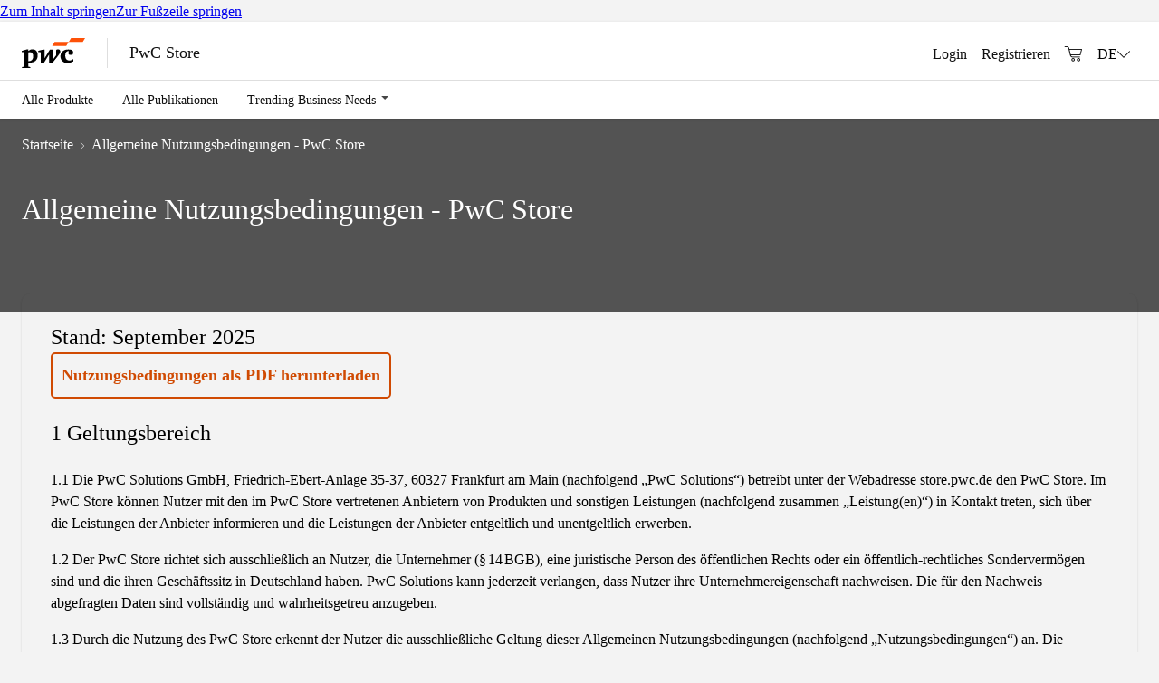

--- FILE ---
content_type: text/html; charset=utf-8
request_url: https://store.pwc.de/de/allgemeine-geschaeftsbedingungen
body_size: 28039
content:
<!DOCTYPE html><html class="scroll-smooth" lang="de"><head><meta charSet="utf-8" data-next-head=""/><meta name="viewport" content="width=device-width, initial-scale=1" data-next-head=""/><meta http-equiv="content-type" content="text/html; charset=utf-8" data-next-head=""/><link rel="shortcut icon" href="/favicon.ico" data-next-head=""/><link rel="alternate" hrefLang="x-default" href="https://store.pwc.de/de/allgemeine-geschaeftsbedingungen" data-next-head=""/><title data-next-head="">Allgemeine Nutzungsbedingungen - PwC Store</title><meta name="robots" content="index,follow" data-next-head=""/><meta property="og:title" content="Allgemeine Nutzungsbedingungen - PwC Store" data-next-head=""/><meta property="og:url" content="https://store.pwc.de/de/allgemeine-geschaeftsbedingungen" data-next-head=""/><link rel="canonical" href="https://store.pwc.de/de/allgemeine-geschaeftsbedingungen" data-next-head=""/><meta property="csp-nonce" content="0ba26732-50c4-4b1c-bda0-09cbf0c98018"/><link rel="preload" href="/_next/static/media/appkit_font-s.p.e8a71702.woff2" as="font" type="font/woff2" crossorigin="anonymous" data-next-font="size-adjust"/><link rel="preload" href="/_next/static/media/helveticaneueltw05_55roman-s.p.31412de4.woff2" as="font" type="font/woff2" crossorigin="anonymous" data-next-font="size-adjust"/><link rel="preload" href="/_next/static/media/helveticaneueltw05_65medium-s.p.467c1497.woff2" as="font" type="font/woff2" crossorigin="anonymous" data-next-font="size-adjust"/><link rel="preload" href="/_next/static/media/helveticaneueltw05_75bold-s.p.931e11b5.woff2" as="font" type="font/woff2" crossorigin="anonymous" data-next-font="size-adjust"/><link nonce="0ba26732-50c4-4b1c-bda0-09cbf0c98018" rel="preload" href="/_next/static/chunks/da44bdd0400cd77b.css" as="style"/><link nonce="0ba26732-50c4-4b1c-bda0-09cbf0c98018" rel="preload" href="/_next/static/chunks/dc833050dcdc2ac7.css" as="style"/><link nonce="0ba26732-50c4-4b1c-bda0-09cbf0c98018" rel="preload" href="/_next/static/chunks/b6596569dfa39600.css" as="style"/><link nonce="0ba26732-50c4-4b1c-bda0-09cbf0c98018" rel="preload" href="/_next/static/chunks/35d7e3bf02c4fb20.css" as="style"/><link nonce="0ba26732-50c4-4b1c-bda0-09cbf0c98018" rel="preload" href="/_next/static/chunks/685619e4bdb36c27.css" as="style"/><script nonce="0ba26732-50c4-4b1c-bda0-09cbf0c98018">window.adobeDataLayer = window.adobeDataLayer || [];</script><link nonce="0ba26732-50c4-4b1c-bda0-09cbf0c98018" rel="stylesheet" href="/_next/static/chunks/da44bdd0400cd77b.css" data-n-g=""/><link nonce="0ba26732-50c4-4b1c-bda0-09cbf0c98018" rel="stylesheet" href="/_next/static/chunks/dc833050dcdc2ac7.css" data-n-g=""/><link nonce="0ba26732-50c4-4b1c-bda0-09cbf0c98018" rel="stylesheet" href="/_next/static/chunks/b6596569dfa39600.css" data-n-g=""/><link nonce="0ba26732-50c4-4b1c-bda0-09cbf0c98018" rel="stylesheet" href="/_next/static/chunks/35d7e3bf02c4fb20.css" data-n-g=""/><link nonce="0ba26732-50c4-4b1c-bda0-09cbf0c98018" rel="stylesheet" href="/_next/static/chunks/685619e4bdb36c27.css" data-n-p=""/><noscript data-n-css="0ba26732-50c4-4b1c-bda0-09cbf0c98018"></noscript><script src="/_next/static/chunks/df09e7b2b0455007.js" nonce="0ba26732-50c4-4b1c-bda0-09cbf0c98018" defer=""></script><script src="/_next/static/chunks/5a8eb09f8d1acb95.js" nonce="0ba26732-50c4-4b1c-bda0-09cbf0c98018" defer=""></script><script src="/_next/static/chunks/40f3c31d1f989e57.js" nonce="0ba26732-50c4-4b1c-bda0-09cbf0c98018" defer=""></script><script src="/_next/static/chunks/dcf162bc30a88c36.js" nonce="0ba26732-50c4-4b1c-bda0-09cbf0c98018" defer=""></script><script src="/_next/static/chunks/237d72045762ab03.js" nonce="0ba26732-50c4-4b1c-bda0-09cbf0c98018" defer=""></script><script src="/_next/static/chunks/b8fa182954b6a822.js" nonce="0ba26732-50c4-4b1c-bda0-09cbf0c98018" defer=""></script><script src="/_next/static/chunks/64972572d4ac4697.js" nonce="0ba26732-50c4-4b1c-bda0-09cbf0c98018" defer=""></script><script src="/_next/static/chunks/0e92209f5a738873.js" nonce="0ba26732-50c4-4b1c-bda0-09cbf0c98018" defer=""></script><script src="/_next/static/chunks/827882c872139da5.js" nonce="0ba26732-50c4-4b1c-bda0-09cbf0c98018" defer=""></script><script src="/_next/static/chunks/9242411e1758a984.js" nonce="0ba26732-50c4-4b1c-bda0-09cbf0c98018" defer=""></script><script src="/_next/static/chunks/0489a0955549429e.js" nonce="0ba26732-50c4-4b1c-bda0-09cbf0c98018" defer=""></script><script src="/_next/static/chunks/b5acda8d9ff5a6fc.js" nonce="0ba26732-50c4-4b1c-bda0-09cbf0c98018" defer=""></script><script src="/_next/static/chunks/39fc2ccc05025bc0.js" nonce="0ba26732-50c4-4b1c-bda0-09cbf0c98018" defer=""></script><script src="/_next/static/chunks/b928d2f8ca17ec9e.js" nonce="0ba26732-50c4-4b1c-bda0-09cbf0c98018" defer=""></script><script src="/_next/static/chunks/7d6760f1c30ab881.js" nonce="0ba26732-50c4-4b1c-bda0-09cbf0c98018" defer=""></script><script src="/_next/static/chunks/cd96e5ad9558bdf5.js" nonce="0ba26732-50c4-4b1c-bda0-09cbf0c98018" defer=""></script><script src="/_next/static/chunks/de98b58f6a90a498.js" nonce="0ba26732-50c4-4b1c-bda0-09cbf0c98018" defer=""></script><script src="/_next/static/chunks/turbopack-da326b5014817fbb.js" nonce="0ba26732-50c4-4b1c-bda0-09cbf0c98018" defer=""></script><script src="/_next/static/chunks/ebc44182c509d2c4.js" nonce="0ba26732-50c4-4b1c-bda0-09cbf0c98018" defer=""></script><script src="/_next/static/chunks/475c7641c84cc355.js" nonce="0ba26732-50c4-4b1c-bda0-09cbf0c98018" defer=""></script><script src="/_next/static/chunks/9caf68e42ff04a15.js" nonce="0ba26732-50c4-4b1c-bda0-09cbf0c98018" defer=""></script><script src="/_next/static/chunks/8f0852b97bb484df.js" nonce="0ba26732-50c4-4b1c-bda0-09cbf0c98018" defer=""></script><script src="/_next/static/chunks/ee67192e3325c7f8.js" nonce="0ba26732-50c4-4b1c-bda0-09cbf0c98018" defer=""></script><script src="/_next/static/chunks/571b040546a170f7.js" nonce="0ba26732-50c4-4b1c-bda0-09cbf0c98018" defer=""></script><script src="/_next/static/chunks/c7e677b43089fde2.js" nonce="0ba26732-50c4-4b1c-bda0-09cbf0c98018" defer=""></script><script src="/_next/static/chunks/114abe76cb953639.js" nonce="0ba26732-50c4-4b1c-bda0-09cbf0c98018" defer=""></script><script src="/_next/static/chunks/6032871d3fa81e04.js" nonce="0ba26732-50c4-4b1c-bda0-09cbf0c98018" defer=""></script><script src="/_next/static/chunks/e134c12cc9db3899.js" nonce="0ba26732-50c4-4b1c-bda0-09cbf0c98018" defer=""></script><script src="/_next/static/chunks/daab724ad42fc7cf.js" nonce="0ba26732-50c4-4b1c-bda0-09cbf0c98018" defer=""></script><script src="/_next/static/chunks/b76871d33f65e73d.js" nonce="0ba26732-50c4-4b1c-bda0-09cbf0c98018" defer=""></script><script src="/_next/static/chunks/turbopack-6a30a5db4c63f003.js" nonce="0ba26732-50c4-4b1c-bda0-09cbf0c98018" defer=""></script><script src="/_next/static/6q-0eyJMTdrmc0eAjlynY/_ssgManifest.js" nonce="0ba26732-50c4-4b1c-bda0-09cbf0c98018" defer=""></script><script src="/_next/static/6q-0eyJMTdrmc0eAjlynY/_buildManifest.js" nonce="0ba26732-50c4-4b1c-bda0-09cbf0c98018" defer=""></script><style data-emotion="mantine "></style></head><body class="helveticaneue_6794d751-module__AKlvJa__variable appkitfont_aec6d5ec-module__S87LZG__variable"><link rel="preload" as="image" href="/assets/images/PwC-logo.svg"/><div id="__next"><style data-mantine-styles="true">:root{--mantine-cursor-type: pointer;--mantine-color-white: #ffffff;--mantine-color-black: #111111;--mantine-font-family: var(--helveticaneue_6794d751-module__AKlvJa__variable);--mantine-font-family-headings: var(--helveticaneue_6794d751-module__AKlvJa__variable);--mantine-heading-font-weight: 500;--mantine-primary-color-filled: var(--mantine-color-orange-filled);--mantine-primary-color-filled-hover: var(--mantine-color-orange-filled-hover);--mantine-primary-color-light: var(--mantine-color-orange-light);--mantine-primary-color-light-hover: var(--mantine-color-orange-light-hover);--mantine-primary-color-light-color: var(--mantine-color-orange-light-color);--mantine-spacing-xs: 16px;--mantine-spacing-sm: 24px;--mantine-spacing-md: 32px;--mantine-spacing-lg: 40px;--mantine-spacing-xl: 48px;--mantine-primary-color-0: var(--mantine-color-orange-0);--mantine-primary-color-1: var(--mantine-color-orange-1);--mantine-primary-color-2: var(--mantine-color-orange-2);--mantine-primary-color-3: var(--mantine-color-orange-3);--mantine-primary-color-4: var(--mantine-color-orange-4);--mantine-primary-color-5: var(--mantine-color-orange-5);--mantine-primary-color-6: var(--mantine-color-orange-6);--mantine-primary-color-7: var(--mantine-color-orange-7);--mantine-primary-color-8: var(--mantine-color-orange-8);--mantine-primary-color-9: var(--mantine-color-orange-9);--mantine-color-gray-0: #F9F9F9;--mantine-color-gray-1: #F3F3F3;--mantine-color-gray-2: #DEDEDE;--mantine-color-gray-3: #AEAEAE;--mantine-color-gray-4: #5A5A5A;--mantine-color-gray-5: #535353;--mantine-color-gray-6: #464646;--mantine-color-gray-7: #2D2D2D;--mantine-color-gray-8: #111111;--mantine-color-gray-9: #000000;--mantine-color-red-0: #F7C8C4;--mantine-color-red-1: #F7C8C4;--mantine-color-red-2: #E86153;--mantine-color-red-3: #E86153;--mantine-color-red-4: #E0301E;--mantine-color-red-5: #E0301E;--mantine-color-red-6: #AA2417;--mantine-color-red-7: #AA2417;--mantine-color-red-8: #741910;--mantine-color-red-9: #741910;--mantine-color-yellow-0: #FFECBD;--mantine-color-yellow-1: #FFECBD;--mantine-color-yellow-2: #FFC83D;--mantine-color-yellow-3: #FFC83D;--mantine-color-yellow-4: #FFB600;--mantine-color-yellow-5: #FFB600;--mantine-color-yellow-6: #C28A00;--mantine-color-yellow-7: #C28A00;--mantine-color-yellow-8: #855F00;--mantine-color-yellow-9: #855F00;--mantine-color-orange-0: #FEB791;--mantine-color-orange-1: #FEB791;--mantine-color-orange-2: #FD6412;--mantine-color-orange-3: #FD6412;--mantine-color-orange-4: #D04A02;--mantine-color-orange-5: #D04A02;--mantine-color-orange-6: #933401;--mantine-color-orange-7: #933401;--mantine-color-orange-8: #571F01;--mantine-color-orange-9: #571F01;--mantine-color-tangerine-0: #FFDCA9;--mantine-color-tangerine-1: #FFDCA9;--mantine-color-tangerine-2: #FFA929;--mantine-color-tangerine-3: #FFA929;--mantine-color-tangerine-4: #EB8C00;--mantine-color-tangerine-5: #EB8C00;--mantine-color-tangerine-6: #AE6800;--mantine-color-tangerine-7: #AE6800;--mantine-color-tangerine-8: #714300;--mantine-color-tangerine-9: #714300;--mantine-color-rose-0: #F1BAC3;--mantine-color-rose-1: #F1BAC3;--mantine-color-rose-2: #E27588;--mantine-color-rose-3: #E27588;--mantine-color-rose-4: #DB536A;--mantine-color-rose-5: #DB536A;--mantine-color-rose-6: #A43E50;--mantine-color-rose-7: #A43E50;--mantine-color-rose-8: #6E2A35;--mantine-color-rose-9: #6E2A35;--mantine-color-digitalRose-0: #D93954;--mantine-color-digitalRose-1: ;--mantine-color-digitalRose-2: ;--mantine-color-digitalRose-3: ;--mantine-color-digitalRose-4: ;--mantine-color-digitalRose-5: ;--mantine-color-digitalRose-6: ;--mantine-color-digitalRose-7: ;--mantine-color-digitalRose-8: ;--mantine-color-digitalRose-9: ;--mantine-color-status-0: #175D2D;--mantine-color-status-1: #E0301E;--mantine-color-status-2: #FFB600;--mantine-color-status-3: #D2A021;--mantine-color-status-4: #FFBF1F;--mantine-color-status-5: ;--mantine-color-status-6: ;--mantine-color-status-7: ;--mantine-color-status-8: ;--mantine-color-status-9: ;--mantine-color-paymentStatus-0: #059669;--mantine-color-paymentStatus-1: #E9B01F;--mantine-color-paymentStatus-2: #DC2626;--mantine-color-paymentStatus-3: ;--mantine-color-paymentStatus-4: ;--mantine-color-paymentStatus-5: ;--mantine-color-paymentStatus-6: ;--mantine-color-paymentStatus-7: ;--mantine-color-paymentStatus-8: ;--mantine-color-paymentStatus-9: ;--mantine-h1-font-size: calc(2rem * var(--mantine-scale));--mantine-h1-font-weight: 400;--mantine-h2-font-size: calc(1.5rem * var(--mantine-scale));--mantine-h2-font-weight: 500;--mantine-h3-font-size: calc(1.25rem * var(--mantine-scale));--mantine-h3-font-weight: 500;--mantine-h4-font-size: calc(1rem * var(--mantine-scale));--mantine-h4-font-weight: 500;--mantine-h5-font-weight: 500;--mantine-h6-font-weight: 500;}

:root[data-mantine-color-scheme="dark"]{--mantine-color-anchor: var(--mantine-color-orange-4);--mantine-color-dark-filled: var(--mantine-color-dark-4);--mantine-color-dark-filled-hover: var(--mantine-color-dark-5);--mantine-color-dark-light: rgba(130, 130, 130, 0.15);--mantine-color-dark-light-hover: rgba(130, 130, 130, 0.2);--mantine-color-dark-light-color: var(--mantine-color-dark-0);--mantine-color-dark-outline: var(--mantine-color-dark-0);--mantine-color-dark-outline-hover: rgba(201, 201, 201, 0.05);--mantine-color-gray-filled: var(--mantine-color-gray-4);--mantine-color-gray-filled-hover: var(--mantine-color-gray-5);--mantine-color-gray-light: rgba(222, 222, 222, 0.15);--mantine-color-gray-light-hover: rgba(222, 222, 222, 0.2);--mantine-color-gray-light-color: var(--mantine-color-gray-0);--mantine-color-gray-outline: var(--mantine-color-gray-0);--mantine-color-gray-outline-hover: rgba(249, 249, 249, 0.05);--mantine-color-red-filled: var(--mantine-color-red-4);--mantine-color-red-filled-hover: var(--mantine-color-red-5);--mantine-color-red-light: rgba(232, 97, 83, 0.15);--mantine-color-red-light-hover: rgba(232, 97, 83, 0.2);--mantine-color-red-light-color: var(--mantine-color-red-0);--mantine-color-red-outline: var(--mantine-color-red-0);--mantine-color-red-outline-hover: rgba(247, 200, 196, 0.05);--mantine-color-pink-filled: var(--mantine-color-pink-4);--mantine-color-pink-filled-hover: var(--mantine-color-pink-5);--mantine-color-pink-light: rgba(252, 194, 215, 0.15);--mantine-color-pink-light-hover: rgba(252, 194, 215, 0.2);--mantine-color-pink-light-color: var(--mantine-color-pink-0);--mantine-color-pink-outline: var(--mantine-color-pink-0);--mantine-color-pink-outline-hover: rgba(255, 240, 246, 0.05);--mantine-color-grape-filled: var(--mantine-color-grape-4);--mantine-color-grape-filled-hover: var(--mantine-color-grape-5);--mantine-color-grape-light: rgba(238, 190, 250, 0.15);--mantine-color-grape-light-hover: rgba(238, 190, 250, 0.2);--mantine-color-grape-light-color: var(--mantine-color-grape-0);--mantine-color-grape-outline: var(--mantine-color-grape-0);--mantine-color-grape-outline-hover: rgba(248, 240, 252, 0.05);--mantine-color-violet-filled: var(--mantine-color-violet-4);--mantine-color-violet-filled-hover: var(--mantine-color-violet-5);--mantine-color-violet-light: rgba(208, 191, 255, 0.15);--mantine-color-violet-light-hover: rgba(208, 191, 255, 0.2);--mantine-color-violet-light-color: var(--mantine-color-violet-0);--mantine-color-violet-outline: var(--mantine-color-violet-0);--mantine-color-violet-outline-hover: rgba(243, 240, 255, 0.05);--mantine-color-indigo-filled: var(--mantine-color-indigo-4);--mantine-color-indigo-filled-hover: var(--mantine-color-indigo-5);--mantine-color-indigo-light: rgba(186, 200, 255, 0.15);--mantine-color-indigo-light-hover: rgba(186, 200, 255, 0.2);--mantine-color-indigo-light-color: var(--mantine-color-indigo-0);--mantine-color-indigo-outline: var(--mantine-color-indigo-0);--mantine-color-indigo-outline-hover: rgba(237, 242, 255, 0.05);--mantine-color-blue-filled: var(--mantine-color-blue-4);--mantine-color-blue-filled-hover: var(--mantine-color-blue-5);--mantine-color-blue-light: rgba(165, 216, 255, 0.15);--mantine-color-blue-light-hover: rgba(165, 216, 255, 0.2);--mantine-color-blue-light-color: var(--mantine-color-blue-0);--mantine-color-blue-outline: var(--mantine-color-blue-0);--mantine-color-blue-outline-hover: rgba(231, 245, 255, 0.05);--mantine-color-cyan-filled: var(--mantine-color-cyan-4);--mantine-color-cyan-filled-hover: var(--mantine-color-cyan-5);--mantine-color-cyan-light: rgba(153, 233, 242, 0.15);--mantine-color-cyan-light-hover: rgba(153, 233, 242, 0.2);--mantine-color-cyan-light-color: var(--mantine-color-cyan-0);--mantine-color-cyan-outline: var(--mantine-color-cyan-0);--mantine-color-cyan-outline-hover: rgba(227, 250, 252, 0.05);--mantine-color-teal-filled: var(--mantine-color-teal-4);--mantine-color-teal-filled-hover: var(--mantine-color-teal-5);--mantine-color-teal-light: rgba(150, 242, 215, 0.15);--mantine-color-teal-light-hover: rgba(150, 242, 215, 0.2);--mantine-color-teal-light-color: var(--mantine-color-teal-0);--mantine-color-teal-outline: var(--mantine-color-teal-0);--mantine-color-teal-outline-hover: rgba(230, 252, 245, 0.05);--mantine-color-green-filled: var(--mantine-color-green-4);--mantine-color-green-filled-hover: var(--mantine-color-green-5);--mantine-color-green-light: rgba(178, 242, 187, 0.15);--mantine-color-green-light-hover: rgba(178, 242, 187, 0.2);--mantine-color-green-light-color: var(--mantine-color-green-0);--mantine-color-green-outline: var(--mantine-color-green-0);--mantine-color-green-outline-hover: rgba(235, 251, 238, 0.05);--mantine-color-lime-filled: var(--mantine-color-lime-4);--mantine-color-lime-filled-hover: var(--mantine-color-lime-5);--mantine-color-lime-light: rgba(216, 245, 162, 0.15);--mantine-color-lime-light-hover: rgba(216, 245, 162, 0.2);--mantine-color-lime-light-color: var(--mantine-color-lime-0);--mantine-color-lime-outline: var(--mantine-color-lime-0);--mantine-color-lime-outline-hover: rgba(244, 252, 227, 0.05);--mantine-color-yellow-filled: var(--mantine-color-yellow-4);--mantine-color-yellow-filled-hover: var(--mantine-color-yellow-5);--mantine-color-yellow-light: rgba(255, 200, 61, 0.15);--mantine-color-yellow-light-hover: rgba(255, 200, 61, 0.2);--mantine-color-yellow-light-color: var(--mantine-color-yellow-0);--mantine-color-yellow-outline: var(--mantine-color-yellow-0);--mantine-color-yellow-outline-hover: rgba(255, 236, 189, 0.05);--mantine-color-orange-filled: var(--mantine-color-orange-4);--mantine-color-orange-filled-hover: var(--mantine-color-orange-5);--mantine-color-orange-light: rgba(253, 100, 18, 0.15);--mantine-color-orange-light-hover: rgba(253, 100, 18, 0.2);--mantine-color-orange-light-color: var(--mantine-color-orange-0);--mantine-color-orange-outline: var(--mantine-color-orange-0);--mantine-color-orange-outline-hover: rgba(254, 183, 145, 0.05);--mantine-color-tangerine-text: var(--mantine-color-tangerine-4);--mantine-color-tangerine-filled: var(--mantine-color-tangerine-4);--mantine-color-tangerine-filled-hover: var(--mantine-color-tangerine-5);--mantine-color-tangerine-light: rgba(255, 169, 41, 0.15);--mantine-color-tangerine-light-hover: rgba(255, 169, 41, 0.2);--mantine-color-tangerine-light-color: var(--mantine-color-tangerine-0);--mantine-color-tangerine-outline: var(--mantine-color-tangerine-0);--mantine-color-tangerine-outline-hover: rgba(255, 220, 169, 0.05);--mantine-color-rose-text: var(--mantine-color-rose-4);--mantine-color-rose-filled: var(--mantine-color-rose-4);--mantine-color-rose-filled-hover: var(--mantine-color-rose-5);--mantine-color-rose-light: rgba(226, 117, 136, 0.15);--mantine-color-rose-light-hover: rgba(226, 117, 136, 0.2);--mantine-color-rose-light-color: var(--mantine-color-rose-0);--mantine-color-rose-outline: var(--mantine-color-rose-0);--mantine-color-rose-outline-hover: rgba(241, 186, 195, 0.05);--mantine-color-digitalRose-text: var(--mantine-color-digitalRose-4);--mantine-color-digitalRose-filled: var(--mantine-color-digitalRose-4);--mantine-color-digitalRose-filled-hover: var(--mantine-color-digitalRose-5);--mantine-color-digitalRose-light: rgba(0, 0, 0, 0.15);--mantine-color-digitalRose-light-hover: rgba(0, 0, 0, 0.2);--mantine-color-digitalRose-light-color: var(--mantine-color-digitalRose-0);--mantine-color-digitalRose-outline: var(--mantine-color-digitalRose-0);--mantine-color-digitalRose-outline-hover: rgba(217, 57, 84, 0.05);--mantine-color-status-text: var(--mantine-color-status-4);--mantine-color-status-filled: var(--mantine-color-status-4);--mantine-color-status-filled-hover: var(--mantine-color-status-5);--mantine-color-status-light: rgba(255, 182, 0, 0.15);--mantine-color-status-light-hover: rgba(255, 182, 0, 0.2);--mantine-color-status-light-color: var(--mantine-color-status-0);--mantine-color-status-outline: var(--mantine-color-status-0);--mantine-color-status-outline-hover: rgba(23, 93, 45, 0.05);--mantine-color-paymentStatus-text: var(--mantine-color-paymentStatus-4);--mantine-color-paymentStatus-filled: var(--mantine-color-paymentStatus-4);--mantine-color-paymentStatus-filled-hover: var(--mantine-color-paymentStatus-5);--mantine-color-paymentStatus-light: rgba(220, 38, 38, 0.15);--mantine-color-paymentStatus-light-hover: rgba(220, 38, 38, 0.2);--mantine-color-paymentStatus-light-color: var(--mantine-color-paymentStatus-0);--mantine-color-paymentStatus-outline: var(--mantine-color-paymentStatus-0);--mantine-color-paymentStatus-outline-hover: rgba(5, 150, 105, 0.05);}

:root[data-mantine-color-scheme="light"]{--mantine-color-text: #111111;--mantine-color-body: #ffffff;--mantine-color-anchor: var(--mantine-color-orange-4);--mantine-color-dark-filled: var(--mantine-color-dark-4);--mantine-color-dark-filled-hover: var(--mantine-color-dark-5);--mantine-color-dark-light: rgba(66, 66, 66, 0.1);--mantine-color-dark-light-hover: rgba(66, 66, 66, 0.12);--mantine-color-dark-light-color: var(--mantine-color-dark-4);--mantine-color-dark-outline: var(--mantine-color-dark-4);--mantine-color-dark-outline-hover: rgba(66, 66, 66, 0.05);--mantine-color-gray-filled: var(--mantine-color-gray-4);--mantine-color-gray-filled-hover: var(--mantine-color-gray-5);--mantine-color-gray-light: rgba(90, 90, 90, 0.1);--mantine-color-gray-light-hover: rgba(90, 90, 90, 0.12);--mantine-color-gray-light-color: var(--mantine-color-gray-4);--mantine-color-gray-outline: var(--mantine-color-gray-4);--mantine-color-gray-outline-hover: rgba(90, 90, 90, 0.05);--mantine-color-red-filled: var(--mantine-color-red-4);--mantine-color-red-filled-hover: var(--mantine-color-red-5);--mantine-color-red-light: rgba(224, 48, 30, 0.1);--mantine-color-red-light-hover: rgba(224, 48, 30, 0.12);--mantine-color-red-light-color: var(--mantine-color-red-4);--mantine-color-red-outline: var(--mantine-color-red-4);--mantine-color-red-outline-hover: rgba(224, 48, 30, 0.05);--mantine-color-pink-filled: var(--mantine-color-pink-4);--mantine-color-pink-filled-hover: var(--mantine-color-pink-5);--mantine-color-pink-light: rgba(247, 131, 172, 0.1);--mantine-color-pink-light-hover: rgba(247, 131, 172, 0.12);--mantine-color-pink-light-color: var(--mantine-color-pink-4);--mantine-color-pink-outline: var(--mantine-color-pink-4);--mantine-color-pink-outline-hover: rgba(247, 131, 172, 0.05);--mantine-color-grape-filled: var(--mantine-color-grape-4);--mantine-color-grape-filled-hover: var(--mantine-color-grape-5);--mantine-color-grape-light: rgba(218, 119, 242, 0.1);--mantine-color-grape-light-hover: rgba(218, 119, 242, 0.12);--mantine-color-grape-light-color: var(--mantine-color-grape-4);--mantine-color-grape-outline: var(--mantine-color-grape-4);--mantine-color-grape-outline-hover: rgba(218, 119, 242, 0.05);--mantine-color-violet-filled: var(--mantine-color-violet-4);--mantine-color-violet-filled-hover: var(--mantine-color-violet-5);--mantine-color-violet-light: rgba(151, 117, 250, 0.1);--mantine-color-violet-light-hover: rgba(151, 117, 250, 0.12);--mantine-color-violet-light-color: var(--mantine-color-violet-4);--mantine-color-violet-outline: var(--mantine-color-violet-4);--mantine-color-violet-outline-hover: rgba(151, 117, 250, 0.05);--mantine-color-indigo-filled: var(--mantine-color-indigo-4);--mantine-color-indigo-filled-hover: var(--mantine-color-indigo-5);--mantine-color-indigo-light: rgba(116, 143, 252, 0.1);--mantine-color-indigo-light-hover: rgba(116, 143, 252, 0.12);--mantine-color-indigo-light-color: var(--mantine-color-indigo-4);--mantine-color-indigo-outline: var(--mantine-color-indigo-4);--mantine-color-indigo-outline-hover: rgba(116, 143, 252, 0.05);--mantine-color-blue-filled: var(--mantine-color-blue-4);--mantine-color-blue-filled-hover: var(--mantine-color-blue-5);--mantine-color-blue-light: rgba(77, 171, 247, 0.1);--mantine-color-blue-light-hover: rgba(77, 171, 247, 0.12);--mantine-color-blue-light-color: var(--mantine-color-blue-4);--mantine-color-blue-outline: var(--mantine-color-blue-4);--mantine-color-blue-outline-hover: rgba(77, 171, 247, 0.05);--mantine-color-cyan-filled: var(--mantine-color-cyan-4);--mantine-color-cyan-filled-hover: var(--mantine-color-cyan-5);--mantine-color-cyan-light: rgba(59, 201, 219, 0.1);--mantine-color-cyan-light-hover: rgba(59, 201, 219, 0.12);--mantine-color-cyan-light-color: var(--mantine-color-cyan-4);--mantine-color-cyan-outline: var(--mantine-color-cyan-4);--mantine-color-cyan-outline-hover: rgba(59, 201, 219, 0.05);--mantine-color-teal-filled: var(--mantine-color-teal-4);--mantine-color-teal-filled-hover: var(--mantine-color-teal-5);--mantine-color-teal-light: rgba(56, 217, 169, 0.1);--mantine-color-teal-light-hover: rgba(56, 217, 169, 0.12);--mantine-color-teal-light-color: var(--mantine-color-teal-4);--mantine-color-teal-outline: var(--mantine-color-teal-4);--mantine-color-teal-outline-hover: rgba(56, 217, 169, 0.05);--mantine-color-green-filled: var(--mantine-color-green-4);--mantine-color-green-filled-hover: var(--mantine-color-green-5);--mantine-color-green-light: rgba(105, 219, 124, 0.1);--mantine-color-green-light-hover: rgba(105, 219, 124, 0.12);--mantine-color-green-light-color: var(--mantine-color-green-4);--mantine-color-green-outline: var(--mantine-color-green-4);--mantine-color-green-outline-hover: rgba(105, 219, 124, 0.05);--mantine-color-lime-filled: var(--mantine-color-lime-4);--mantine-color-lime-filled-hover: var(--mantine-color-lime-5);--mantine-color-lime-light: rgba(169, 227, 75, 0.1);--mantine-color-lime-light-hover: rgba(169, 227, 75, 0.12);--mantine-color-lime-light-color: var(--mantine-color-lime-4);--mantine-color-lime-outline: var(--mantine-color-lime-4);--mantine-color-lime-outline-hover: rgba(169, 227, 75, 0.05);--mantine-color-yellow-filled: var(--mantine-color-yellow-4);--mantine-color-yellow-filled-hover: var(--mantine-color-yellow-5);--mantine-color-yellow-light: rgba(255, 182, 0, 0.1);--mantine-color-yellow-light-hover: rgba(255, 182, 0, 0.12);--mantine-color-yellow-light-color: var(--mantine-color-yellow-4);--mantine-color-yellow-outline: var(--mantine-color-yellow-4);--mantine-color-yellow-outline-hover: rgba(255, 182, 0, 0.05);--mantine-color-orange-filled: var(--mantine-color-orange-4);--mantine-color-orange-filled-hover: var(--mantine-color-orange-5);--mantine-color-orange-light: rgba(208, 74, 2, 0.1);--mantine-color-orange-light-hover: rgba(208, 74, 2, 0.12);--mantine-color-orange-light-color: var(--mantine-color-orange-4);--mantine-color-orange-outline: var(--mantine-color-orange-4);--mantine-color-orange-outline-hover: rgba(208, 74, 2, 0.05);--mantine-color-tangerine-text: var(--mantine-color-tangerine-filled);--mantine-color-tangerine-filled: var(--mantine-color-tangerine-4);--mantine-color-tangerine-filled-hover: var(--mantine-color-tangerine-5);--mantine-color-tangerine-light: rgba(235, 140, 0, 0.1);--mantine-color-tangerine-light-hover: rgba(235, 140, 0, 0.12);--mantine-color-tangerine-light-color: var(--mantine-color-tangerine-4);--mantine-color-tangerine-outline: var(--mantine-color-tangerine-4);--mantine-color-tangerine-outline-hover: rgba(235, 140, 0, 0.05);--mantine-color-rose-text: var(--mantine-color-rose-filled);--mantine-color-rose-filled: var(--mantine-color-rose-4);--mantine-color-rose-filled-hover: var(--mantine-color-rose-5);--mantine-color-rose-light: rgba(219, 83, 106, 0.1);--mantine-color-rose-light-hover: rgba(219, 83, 106, 0.12);--mantine-color-rose-light-color: var(--mantine-color-rose-4);--mantine-color-rose-outline: var(--mantine-color-rose-4);--mantine-color-rose-outline-hover: rgba(219, 83, 106, 0.05);--mantine-color-digitalRose-text: var(--mantine-color-digitalRose-filled);--mantine-color-digitalRose-filled: var(--mantine-color-digitalRose-4);--mantine-color-digitalRose-filled-hover: var(--mantine-color-digitalRose-5);--mantine-color-digitalRose-light: rgba(0, 0, 0, 0.1);--mantine-color-digitalRose-light-hover: rgba(0, 0, 0, 0.12);--mantine-color-digitalRose-light-color: var(--mantine-color-digitalRose-4);--mantine-color-digitalRose-outline: var(--mantine-color-digitalRose-4);--mantine-color-digitalRose-outline-hover: rgba(0, 0, 0, 0.05);--mantine-color-status-text: var(--mantine-color-status-filled);--mantine-color-status-filled: var(--mantine-color-status-4);--mantine-color-status-filled-hover: var(--mantine-color-status-5);--mantine-color-status-light: rgba(255, 191, 31, 0.1);--mantine-color-status-light-hover: rgba(255, 191, 31, 0.12);--mantine-color-status-light-color: var(--mantine-color-status-4);--mantine-color-status-outline: var(--mantine-color-status-4);--mantine-color-status-outline-hover: rgba(255, 191, 31, 0.05);--mantine-color-paymentStatus-text: var(--mantine-color-paymentStatus-filled);--mantine-color-paymentStatus-filled: var(--mantine-color-paymentStatus-4);--mantine-color-paymentStatus-filled-hover: var(--mantine-color-paymentStatus-5);--mantine-color-paymentStatus-light: rgba(0, 0, 0, 0.1);--mantine-color-paymentStatus-light-hover: rgba(0, 0, 0, 0.12);--mantine-color-paymentStatus-light-color: var(--mantine-color-paymentStatus-4);--mantine-color-paymentStatus-outline: var(--mantine-color-paymentStatus-4);--mantine-color-paymentStatus-outline-hover: rgba(0, 0, 0, 0.05);}</style><style data-mantine-styles="classes">@media (max-width: 35.99375em) {.mantine-visible-from-xs {display: none !important;}}@media (min-width: 36em) {.mantine-hidden-from-xs {display: none !important;}}@media (max-width: 47.99375em) {.mantine-visible-from-sm {display: none !important;}}@media (min-width: 48em) {.mantine-hidden-from-sm {display: none !important;}}@media (max-width: 61.99375em) {.mantine-visible-from-md {display: none !important;}}@media (min-width: 62em) {.mantine-hidden-from-md {display: none !important;}}@media (max-width: 74.99375em) {.mantine-visible-from-lg {display: none !important;}}@media (min-width: 75em) {.mantine-hidden-from-lg {display: none !important;}}@media (max-width: 87.99375em) {.mantine-visible-from-xl {display: none !important;}}@media (min-width: 88em) {.mantine-hidden-from-xl {display: none !important;}}</style><div class="helveticaneue_6794d751-module__AKlvJa__variable appkitfont_aec6d5ec-module__S87LZG__className" data-hyphens="auto"><nav id="skipNav" aria-label="Sprungmarken"><a tabindex="1" id="skipToContent" href="#main-content" class="sr-only sr-only-focusable" aria-label="Zum Inhalt springen">Zum Inhalt springen</a><a tabindex="2" id="skipToFooter" href="#footer" class="sr-only sr-only-focusable" aria-label="Zur Fußzeile springen">Zur Fußzeile springen</a></nav><div style="position:sticky;top:0;right:0;left:0;margin:auto;z-index:100000" class=""></div><div style="flex-direction:column;min-height:100vh" class="m_8bffd616 mantine-Flex-root __m__-_R_2mlbm_"><header class="TheNav-module__lkfS_W__header" data-testid="nav"><div class="TheNav-module__lkfS_W__mainSection"><a class="mantine-focus-auto TextDefaults-module__pCwX-W__root m_849cf0da TheNav-module__lkfS_W__companyLogo m_b6d8b162 mantine-Text-root mantine-Anchor-root" data-underline="hover" data-testid="nav-logo" tabindex="0" href="/de"><img class="" src="/assets/images/PwC-logo.svg" alt="PwC Store"/></a><a class="mantine-focus-auto TextDefaults-module__pCwX-W__root m_849cf0da TheNav-module__lkfS_W__companyName m_b6d8b162 mantine-Text-root mantine-Anchor-root" data-underline="never" data-testid="nav-brand" tabindex="-1" href="/de">PwC Store</a><button style="--burger-size:var(--burger-size-md)" class="mantine-focus-auto TheNav-module__lkfS_W__burger m_fea6bf1a mantine-Burger-root m_87cf2631 mantine-UnstyledButton-root" data-size="md" type="button" data-testid="nav-mobile-burger" aria-label="Menü öffnen" aria-expanded="false" aria-controls="mobile-navigation"><div class="m_d4fb9cad mantine-Burger-burger" data-reduce-motion="true"></div></button><div class="DesktopCategoriesMenu-module__V74nca__wrapper"><nav class="DesktopCategoriesMenu-module__V74nca__categoryMenu" data-testid="nav-desktop-menu" role="navigation" aria-label="Main navigation"><ul class="" role="list"><li class="" role="listitem"><a class="mantine-focus-auto m_87cf2631 mantine-UnstyledButton-root" href="/de/produkte" data-testid="nav-link-alle-produkte">Alle Produkte</a></li><li class="" role="listitem"><a class="mantine-focus-auto m_87cf2631 mantine-UnstyledButton-root" href="/de/publications" data-testid="nav-link-alle-publikationen">Alle Publikationen</a></li><li class="" role="listitem"><button class="mantine-focus-auto has-submenu m_87cf2631 mantine-UnstyledButton-root" type="button" aria-haspopup="menu" aria-expanded="false" aria-controls="menu-2-trending-business-needs-dropdown-dropdown" data-testid="nav-dropdown-menu-2-trending-business-needs" id="menu-2-trending-business-needs-dropdown-target">Trending Business Needs</button></li></ul></nav></div><ul class="TheNav-module__lkfS_W__desktopMenu" role="list" aria-label="User navigation"><li class="" role="listitem"><a style="padding:calc(0.5rem * var(--mantine-scale));color:var(--mantine-color-gray-8)" class="mantine-focus-auto TextDefaults-module__pCwX-W__root m_849cf0da m_b6d8b162 mantine-Text-root mantine-Anchor-root" data-underline="never" data-testid="nav-login" tabindex="0">Login</a></li><li class="" role="listitem"><a style="padding:calc(0.5rem * var(--mantine-scale));color:var(--mantine-color-gray-8)" class="mantine-focus-auto TextDefaults-module__pCwX-W__root m_849cf0da m_b6d8b162 mantine-Text-root mantine-Anchor-root" data-underline="never" data-testid="nav-register" href="/de/register">Registrieren</a></li><li class="" role="listitem"><div style="--indicator-size:xs;--indicator-top:0rem;--indicator-right:0rem;--indicator-translate-x:50%;--indicator-translate-y:-50%" class="m_e5262200 mantine-Indicator-root" data-size="xs" data-inline="true"><a style="padding:calc(0.5rem * var(--mantine-scale));color:var(--mantine-color-gray-8)" class="mantine-focus-auto TextDefaults-module__pCwX-W__root m_849cf0da m_b6d8b162 mantine-Text-root mantine-Anchor-root" data-underline="never" data-testid="nav-cart" href="/de/cart"><span style="font-size:calc(1.25rem * var(--mantine-scale))" class="appkiticon icon-shopping-cart-outline undefined" role="img" aria-label="icon-shopping-cart-outline"></span></a></div></li><li class="" role="listitem"><button style="padding:calc(0.5rem * var(--mantine-scale))" class="mantine-focus-auto m_87cf2631 mantine-UnstyledButton-root" type="button" aria-label="Sprache: DE" data-testid="nav-language-menu-button" aria-haspopup="menu" aria-expanded="false" aria-controls="thenav-menu-dropdown" id="thenav-menu-target"><div style="--group-gap:calc(0.4375rem * var(--mantine-scale));--group-align:center;--group-justify:flex-start;--group-wrap:wrap" class="m_4081bf90 mantine-Group-root"><p style="--text-fz:var(--mantine-font-size-md);--text-lh:var(--mantine-line-height-md);line-height:1" class="mantine-focus-auto TextDefaults-module__pCwX-W__root m_b6d8b162 mantine-Text-root" data-size="md">DE</p><span style="font-size:var(--mantine-font-size-sm);position:relative;top:calc(0.125rem * var(--mantine-scale))" class="appkiticon icon-down-chevron-outline undefined" role="img" aria-hidden="true"></span></div></button></li></ul></div></header><main style="display:flex;flex-direction:column;flex-grow:1" class="" id="main-content"><div style="margin-bottom:var(--mantine-spacing-lg)" class=""><header style="background:var(--mantine-color-gray-5);position:relative" class=""><div style="color:var(--mantine-color-white);position:relative" class="ContainerDefaults-module__f0xJIG__root CustomHeader-module__YMJDpq__containerStyle m_7485cace mantine-Container-root" data-strategy="block"><div style="padding-top:var(--mantine-spacing-xs)" class="BreadcrumbsDefaults-module__2V8XfG__root CustomHeader-module__YMJDpq__breadcrumb m_8b3717df mantine-Breadcrumbs-root"><a class="mantine-focus-auto TextDefaults-module__pCwX-W__root m_849cf0da m_f678d540 mantine-Breadcrumbs-breadcrumb m_b6d8b162 mantine-Text-root mantine-Anchor-root" data-underline="hover" href="/de">Startseite</a><div class="BreadcrumbsDefaults-module__2V8XfG__separator m_3b8f2208 mantine-Breadcrumbs-separator"><span class="appkiticon icon-right-chevron-outline undefined" role="img" aria-label="icon-right-chevron-outline"></span></div><a class="mantine-focus-auto TextDefaults-module__pCwX-W__root m_849cf0da m_f678d540 mantine-Breadcrumbs-breadcrumb m_b6d8b162 mantine-Text-root mantine-Anchor-root" data-underline="hover" href="/de/allgemeine-geschaeftsbedingungen">Allgemeine Nutzungsbedingungen - PwC Store</a></div><div class="CustomHeader-module__YMJDpq__contentWrapper"><h1 style="--title-fw:var(--mantine-h1-font-weight);--title-lh:var(--mantine-h1-line-height);--title-fz:var(--mantine-h1-font-size)" class="m_8a5d1357 mantine-Title-root" data-size="h1" data-order="1">Allgemeine Nutzungsbedingungen - PwC Store</h1></div></div></header><div style="position:relative;top:calc(-1.25rem * var(--mantine-scale))" class="ContainerDefaults-module__f0xJIG__root m_7485cace mantine-Container-root" data-strategy="block"><style data-mantine-styles="inline">.__m__-_R_1mltlmmlbm_{--grid-gutter:var(--mantine-spacing-md);}</style><div class="m_410352e9 mantine-Grid-root __m__-_R_1mltlmmlbm_"><div class="m_dee7bd2f mantine-Grid-inner"><style data-mantine-styles="inline">.__m__-_R_llmltlmmlbm_{--col-flex-grow:auto;--col-flex-basis:100%;--col-max-width:100%;}@media(min-width: 62em){.__m__-_R_llmltlmmlbm_{--col-flex-grow:auto;--col-flex-basis:100%;--col-max-width:100%;}}</style><div class="m_96bdd299 mantine-Grid-col __m__-_R_llmltlmmlbm_"><div style="--stack-gap:var(--mantine-spacing-lg);--stack-align:stretch;--stack-justify:flex-start" class="m_6d731127 mantine-Stack-root"><style data-mantine-styles="inline">.__m__-_R_rdllmltlmmlbm_{padding-inline:calc(1.5rem * var(--mantine-scale));padding-block:calc(1.25rem * var(--mantine-scale));}@media(min-width: 48em){.__m__-_R_rdllmltlmmlbm_{padding-inline:calc(3.5rem * var(--mantine-scale));padding-block:calc(3rem * var(--mantine-scale));}}</style><div style="--paper-radius:calc(0.625rem * var(--mantine-scale));--paper-shadow:var(--mantine-shadow-xs)" class="CardDefaults-module__XPgaQq__root m_e615b15f mantine-Card-root m_1b7284a3 mantine-Paper-root __m__-_R_rdllmltlmmlbm_" id=""><div class=""><style data-mantine-styles="inline">.__m__-_R_2trdllmltlmmlbm_{gap:calc(0.5rem * var(--mantine-scale));}@media(min-width: 48em){.__m__-_R_2trdllmltlmmlbm_{gap:calc(1rem * var(--mantine-scale));}}</style><style data-mantine-styles="inline">.__m__-_R_mtrdllmltlmmlbm_{margin-bottom:calc(1.25rem * var(--mantine-scale));}@media(min-width: 48em){.__m__-_R_mtrdllmltlmmlbm_{margin-bottom:calc(1rem * var(--mantine-scale));}}</style><div style="flex-direction:column" class="m_8bffd616 mantine-Flex-root __m__-_R_2trdllmltlmmlbm_ __m__-_R_mtrdllmltlmmlbm_"><h3 style="--title-fw:var(--mantine-h3-font-weight);--title-lh:var(--mantine-h3-line-height);--title-fz:var(--mantine-h3-font-size);font-size:calc(1.5rem * var(--mantine-scale))" class="m_8a5d1357 mantine-Title-root" data-order="3">Stand: September 2025</h3><div style="font-size:calc(1rem * var(--mantine-scale));font-weight:normal" class="" data-testid="card-description"><h2><a href="https://store.pwc.de/de/media-assets/101887/1757426887-allgemeine-nutzungsbedingungen-fur-die-nutzung-des-pwc-store.pdf" style="display: inline-block; font-size: 18px; font-weight: bold; text-decoration: none; color: #d04a02; padding: 10px; border: 2px solid #d04a02; border-radius: 5px; margin-bottom: 20px;" target="_blank" rel="noopener"> Nutzungsbedingungen als PDF herunterladen </a>&nbsp;<br><strong>1 Geltungsbereich </strong></h2>
<p>1.1 Die PwC Solutions GmbH, Friedrich-Ebert-Anlage 35-37, 60327 Frankfurt am Main (nachfolgend „PwC Solutions“) betreibt unter der Webadresse store.pwc.de den PwC Store. Im PwC Store können Nutzer mit den im PwC Store vertretenen Anbietern von Produkten und sonstigen Leistungen (nachfolgend zusammen „Leistung(en)“) in Kontakt treten, sich über die Leistungen der Anbieter informieren und die Leistungen der Anbieter entgeltlich und unentgeltlich erwerben.</p>
<p>1.2 Der PwC Store richtet sich ausschließlich an Nutzer, die Unternehmer (§ 14 BGB), eine juristische Person des öffentlichen Rechts oder ein öffentlich-rechtliches Sondervermögen sind und die ihren Geschäftssitz in Deutschland haben. PwC Solutions kann jederzeit verlangen, dass Nutzer ihre Unternehmereigenschaft nachweisen. Die für den Nachweis abgefragten Daten sind vollständig und wahrheitsgetreu anzugeben.</p>
<p>1.3 Durch die Nutzung des PwC Store erkennt der Nutzer die ausschließliche Geltung dieser Allgemeinen Nutzungsbedingungen (nachfolgend „Nutzungsbedingungen“) an. Die Nutzungsbedingungen bilden den Rahmen für die Nutzung des PwC Store zu Informations- und Kontaktzwecken und für die Ermöglichung von Vertragsabschlüssen zwischen Anbietern und Nutzern. Die Nutzungsbedingungen sind über die Webseite des PwC Store abrufbar und einsehbar.</p>
<p>1.4 Die Rechtsverhältnisse zwischen PwC Solutions und Anbietern sind nicht Gegenstand dieser Nutzungsbedingungen. Die Rechtsverhältnisse zwischen Anbietern und Nutzern über Leistungen werden ausschließlich zwischen einem Nutzer und dem Anbieter der jeweiligen Leistung nach Maßgabe der zugrunde liegenden kommerziellen und rechtlichen Bestimmungen des Anbieters geschlossen; PwC Solutions wird nicht Partei eines solchen Rechtsgeschäfts zwischen einem Nutzer und einem Anbieter, es sei denn, PwC Solutions ist selbst Anbieter von Leistungen.</p>
<p></p>
<h2>&nbsp;<br><strong>2 Leistungen von PwC Solutions und Nutzung des PwC Store </strong></h2>
<p>2.1 PwC Solutions bietet den Nutzern die Möglichkeit, über den PwC Store auf die von Anbietern zur Verfügung gestellten Informationen zuzugreifen und Kontakt zu Anbietern aufzunehmen. Ferner stellt PwC Solutions Nutzern die Möglichkeit zum Abschluss von Verträgen mit Anbietern zur Verfügung. PwC Solutions beschränkt sich in diesem Fall darauf, die technischen Rahmenbedingungen für den Abschluss von Verträgen zwischen Nutzern und Anbietern zur Verfügung zu stellen; darüberhinausgehende Leistungen werden von PwC Solutions nicht erbracht. Insbesondere hat PwC Solutions kein eigenes Handlungsermessen hinsichtlich des Abschlusses von Verträgen, wird selbst nicht Partei der Verträge, tritt beim Abschluss der Verträge nicht als Bevollmächtigter von Anbietern auf und nimmt keine Zahlungen der Vertragsparteien, die im Rahmen der geschlossenen Verträge zu leisten sind, entgegen oder führt Zahlungsdienstleistungen durch.</p>
<p>2.2 PwC Solutions überprüft nicht die von Anbietern zur Verfügung gestellten Informationen (z.B. Beschreibungen von Leistungen, Preisangaben, usw.) auf ihren Wahrheitsgehalt, ihre Vollständigkeit oder ihre Aktualität. Die Verantwortung für die Informationen liegt allein beim jeweiligen Anbieter.</p>
<p>2.3 Die Nutzung des PwC Store ist für den Nutzer unentgeltlich.</p>
<p>2.4 Der Nutzer verpflichtet sich, den PwC Store nicht zu anderen als den in diesen Nutzungsbedingungen genannten geschäftlichen Zwecken zu nutzen.</p>
<p></p>
<h2>&nbsp;<br><strong>3 Registrierung im PwC Store </strong></h2>
<p>3.1 Für den Erwerb von Leistungen ist eine Registrierung erforderlich. Die Registrierung ist ausschließlich Nutzern nach Maßgabe von Ziffer 1.2 dieser Nutzungsbedingungen vorbehalten.</p>
<p>3.2 Die Registrierung muss unter vollständiger und wahrheitsgetreuer Angabe der abgefragten Daten erfolgen. Abgefragte Pflichtdaten sind: die Firma, Firmenanschrift, Umsatzsteuer-ID, geschäftliche E-Mail-Adresse, Vor- und Nachname der bevollmächtigten natürlichen Person sowie ein persönliches Passwort für den Login. Die Registrierung einer juristischen Person kann nur von einer bevollmächtigten natürlichen Person vorgenommen werden, die unter der abgefragten geschäftlichen E-Mail-Adresse erreichbar sein muss.</p>
<p>3.3 Um den Registrierungsprozess abzuschließen und die Registrierungsdaten zu übermitteln, muss der Nutzer der Geltung dieser Nutzungsbedingungen zustimmen. Nach Abschluss des Registrierungsprozesses sendet PwC Solutions dem Nutzer eine Bestätigungs-E-Mail zu. Durch Betätigung des dort angegebenen Links wird die Registrierung abgeschlossen und ein Nutzerkonto angelegt.</p>
<p>3.4 Der Nutzer kann die im Nutzerkonto hinterlegten Daten einsehen. Die Verantwortung dafür, dass die hinterlegten Daten wahrheitsgetreu, aktuell und vollständig sind, liegt allein beim Nutzer. Änderungswünsche sind PwC Solutions schriftlich mitzuteilen, hiervon ausgenommen ist die Änderung des Passworts; dies kann der Nutzer selbständig anpassen.</p>
<p>3.5 Der Nutzer verpflichtet sich, dafür Sorge zu tragen, dass seine Zugangsdaten, insbesondere sein Passwort, Dritten nicht zugänglich gemacht werden. Für alle über das Nutzerkonto getätigten Handlungen ist ausschließlich der Nutzer verantwortlich. Sofern Anhaltspunkte für einen Missbrauch des Nutzerkontos bestehen oder Dritte Kenntnis von den Zugangsdaten erlangt haben könnten, ist der Nutzer verpflichtet, dies umgehend gegenüber PwC Solutions anzuzeigen.</p>
<p>3.6 Der Nutzer kann die Löschung seines Nutzerkontos verlangen. Hierfür wird der Nutzer PwC Solutions eine schriftliche Mitteilung machen.&nbsp;</p>
<p></p>
<h2>&nbsp;<br><strong>4 Verfügbarkeit des PwC Store </strong></h2>
<p>PwC Solutions ist bestrebt, im Rahmen des technisch Machbaren und wirtschaftlich Zumutbaren eine breite Verfügbarkeit des PwC Store anzubieten; PwC Solutions übernimmt hierfür jedoch keine Gewähr. Insbesondere können Wartungsarbeiten, Sicherheits- und Kapazitätsgründe, technische Gegebenheiten sowie Ereignisse außerhalb des Herrschaftsbereichs von PwC Solutions zu einer vorübergehenden oder dauerhaften Nichterreichbarkeit bzw. Nutzungseinschränkung des PwC Store führen. PwC Solutions behält sich vor, den Zugang zum PwC Store jederzeit und soweit jeweils erforderlich einzuschränken, z.B. zur Durchführung von Wartungsarbeiten oder der Abwendung bzw. Behebung von Sicherheitsrisiken.</p>
<p></p>
<h2>&nbsp;<br><strong>5 Verarbeitung von personenbezogenen Daten </strong></h2>
<p>Die Erhebung und Verwendung von personenbezogenen Daten erfolgt ausschließlich im Rahmen der gesetzlichen Bestimmungen. Die Datenschutzerklärung ist auf jeder Webseite des PwC Stores im unteren Bereich unter “Datenschutzerklärung” aufrufbar.</p>
<p></p>
<h2>&nbsp;<br><strong>6 Verantwortung </strong></h2>
<p>Soweit über den PwC Store eine Möglichkeit der Weiterleitung auf Datenbanken, Websites, Dienste etc. Dritter, z.B. durch die Einstellung von Links oder Hyperlinks gegeben ist, haftet PwC Solutions weder für die Zugänglichkeit, den Bestand oder die Sicherheit dieser Datenbanken oder Dienste, noch für den Inhalt derselben. Insbesondere haftet PwC Solutions nicht für deren Rechtmäßigkeit, inhaltliche Richtigkeit, Vollständigkeit, Aktualität, etc. Falls PwC Solutions Rechtsverletzungen bekannt werden, wird PwC Solutions die entsprechenden Links oder Hyperlinks entfernen.</p>
<p></p>
<h2>&nbsp;<br><strong>7 Sperrung eines Nutzerkontos </strong></h2>
<p>7.1 PwC Solutions kann den Zugang eines Nutzers zum Nutzerkonto sperren, wenn PwC Solutions nach vernünftigem Ermessen feststellt, dass a) die Nutzung des PwC Store durch den Nutzer ein geltendes Gesetz oder ein Recht eines Dritten verletzt oder betrügerisch sein könnte oder b) der Nutzer gegen diese Nutzungsbedingungen verstößt, insbesondere die erforderlichen Daten nicht wahrheitsgetreu angibt und/oder nicht über die erforderliche Verfügungs-/Vertretungsbefugnis verfügt.</p>
<p>7.2 PwC Solutions benachrichtigt den Nutzer über die Sperrung, indem PwC Solutions vor der Sperrung eine Mitteilung an die im Nutzerkonto genannte E-Mail-Adresse sendet; dies gilt nicht, wenn Schwere und/oder Dringlichkeit der Angelegenheit eine sofortige Sperrung erfordert.</p>
<p>7.3 Die Sperrung kann aufgehoben werden, wenn der Nutzer das Problem, das zur Sperrung geführt hat, behoben und PwC Solutions darüber informiert hat.</p>
<p></p>
<h2>&nbsp;<br><strong>8 Schlussbestimmungen </strong></h2>
<p>8.1 PwC Solutions behält sich vor, diese Nutzungsbedingungen jederzeit und ohne Angabe von Gründen für die Zukunft zu ändern. Registrierten Nutzern werden künftige Änderungen der Nutzungsbedingungen, sofern die Änderungen erheblich sind, beim darauffolgenden erneuten Login in den PwC Store mitgeteilt, in Verbindung mit der Aufforderung, den Änderungen zuzustimmen, um mit der Nutzung fortfahren zu können. Stimmt der Nutzer nicht zu, ist die Nutzung des PwC Stores nicht möglich.</p>
<p>8.2 Die Vertragssprache ist Deutsch. Übersetzungen dieser Nutzungsbedingungen in andere Sprachen dienen nur zur Information des Nutzers. Im Falle von Konflikten zwischen verschiedenen Sprachversionen dieser Nutzungsbedingungen ist die deutsche Fassung die rechtlich maßgebliche.</p>
<p>8.3 Sollten einzelne Bestimmungen dieser Nutzungsbedingungen nichtig, unwirksam oder nicht durchführbar sein oder werden, so wird die Gültigkeit dieser Nutzungsbedingungen im Übrigen hiervon nicht berührt.</p>
<p>8.4 Diese Nutzungsbedingungen unterliegen dem Recht der Bundesrepublik Deutschland. Die Vorschriften des UN-Kaufrechts finden keine Anwendung.</p>
<p>8.5 Ausschließlicher Gerichtsstand für sämtliche Streitigkeiten aus oder im Zusammenhang mit den Nutzungsbedingungen ist Frankfurt am Main, Deutschland.</p>
<p></p>
<p>&nbsp;<br>Stand: März 2025</p></div></div></div></div></div></div></div></div><style data-mantine-styles="inline">.__m__-_R_2mltlmmlbm_{--grid-gutter:var(--mantine-spacing-md);}</style><div class="m_410352e9 mantine-Grid-root __m__-_R_2mltlmmlbm_"><div class="m_dee7bd2f mantine-Grid-inner"><style data-mantine-styles="inline">.__m__-_R_5mmltlmmlbm_{--col-flex-grow:auto;--col-flex-basis:100%;--col-max-width:100%;}@media(min-width: 62em){.__m__-_R_5mmltlmmlbm_{--col-flex-grow:auto;--col-flex-basis:100%;--col-max-width:100%;}}</style><div style="margin-top:var(--mantine-spacing-lg)" class="m_96bdd299 mantine-Grid-col __m__-_R_5mmltlmmlbm_"><style data-mantine-styles="inline">.__m__-_R_rdmmltlmmlbm_{padding:var(--mantine-spacing-md);}@media(min-width: 62em){.__m__-_R_rdmmltlmmlbm_{padding:calc(4.5rem * var(--mantine-scale));}}</style><section style="width:100vw;position:relative;left:50%;transform:translateX(-50%);background:#DEDEDE;text-align:center" class="__m__-_R_rdmmltlmmlbm_" id=""><h2 style="--title-fw:var(--mantine-h3-font-weight);--title-lh:var(--mantine-h3-line-height);--title-fz:var(--mantine-h3-font-size)" class="m_8a5d1357 mantine-Title-root" data-size="h3" data-order="2">Sie haben nicht gefunden, wonach Sie gesucht haben?</h2><a style="--button-height:var(--button-height-sm);--button-padding-x:var(--button-padding-x-sm);--button-fz:var(--mantine-font-size-sm);--button-bg:var(--mantine-color-dark-filled);--button-hover:var(--mantine-color-dark-filled-hover);--button-color:var(--mantine-color-white);--button-bd:calc(0.0625rem * var(--mantine-scale)) solid transparent;margin-top:var(--mantine-spacing-sm);text-transform:uppercase" class="mantine-focus-auto mantine-active ButtonDefaults-module__oseGGq__root m_77c9d27d mantine-Button-root m_87cf2631 mantine-UnstyledButton-root" data-variant="filled" data-size="sm" href="https://www.google.com"><span class="m_80f1301b mantine-Button-inner"><span class="ButtonDefaults-module__oseGGq__label m_811560b9 mantine-Button-label">JETZT EXPERTEN KONTAKTIEREN</span></span></a></section></div></div></div></div></div></main><style data-mantine-styles="inline">.__m__-_R_tmmlbm_{padding-block:var(--mantine-spacing-sm);}@media(min-width: 62em){.__m__-_R_tmmlbm_{padding-block:var(--mantine-spacing-lg);}}</style><footer style="background:var(--mantine-color-gray-6)" class="__m__-_R_tmmlbm_" id="footer"><div class="ContainerDefaults-module__f0xJIG__root m_7485cace mantine-Container-root" data-strategy="block"><style data-mantine-styles="inline">.__m__-_R_3dtmmlbm_{flex-direction:column;}@media(min-width: 48em){.__m__-_R_3dtmmlbm_{flex-direction:row;}}</style><div style="gap:var(--mantine-spacing-xs);align-items:flex-start;justify-content:space-between" class="m_8bffd616 mantine-Flex-root __m__-_R_3dtmmlbm_"><div style="flex-grow:1" class=""><ul style="white-space:nowrap;list-style:none;padding:0;margin:0;gap:0rem;column-gap:var(--mantine-spacing-lg);flex-wrap:wrap" class="m_8bffd616 mantine-Flex-root __m__-_R_arbdtmmlbm_" role="list"><li role="listitem"><a style="padding-block:var(--mantine-spacing-xs);color:#F9F9F9" class="mantine-focus-auto TextDefaults-module__pCwX-W__root m_849cf0da m_b6d8b162 mantine-Text-root mantine-Anchor-root" data-variant="readmore" data-underline="hover" target="_self" href="/de/ueber-uns">Über uns</a></li><li role="listitem"><a style="padding-block:var(--mantine-spacing-xs);color:#F9F9F9" class="mantine-focus-auto TextDefaults-module__pCwX-W__root m_849cf0da m_b6d8b162 mantine-Text-root mantine-Anchor-root" data-variant="readmore" data-underline="hover" target="_self" href="/de/faq">FAQ</a></li><li role="listitem"><a style="padding-block:var(--mantine-spacing-xs);color:#F9F9F9" class="mantine-focus-auto TextDefaults-module__pCwX-W__root m_849cf0da m_b6d8b162 mantine-Text-root mantine-Anchor-root" data-variant="readmore" data-underline="hover" target="_self" href="https://store.pwc.de/de/kontakt">Kontakt</a></li><li role="listitem"><a style="padding-block:var(--mantine-spacing-xs);color:#F9F9F9" class="mantine-focus-auto TextDefaults-module__pCwX-W__root m_849cf0da m_b6d8b162 mantine-Text-root mantine-Anchor-root" data-variant="readmore" data-underline="hover" target="_self" href="https://store.pwc.de/de/datenschutz">Datenschutzerklärung</a></li><li role="listitem"><a style="padding-block:var(--mantine-spacing-xs);color:#F9F9F9" class="mantine-focus-auto TextDefaults-module__pCwX-W__root m_849cf0da m_b6d8b162 mantine-Text-root mantine-Anchor-root" data-variant="readmore" data-underline="hover" target="_self" href="https://store.pwc.de/de/allgemeine-geschaeftsbedingungen">Allgemeine Nutzungsbedingungen</a></li><li role="listitem"><a style="padding-block:var(--mantine-spacing-xs);color:#F9F9F9" class="mantine-focus-auto TextDefaults-module__pCwX-W__root m_849cf0da m_b6d8b162 mantine-Text-root mantine-Anchor-root" data-variant="readmore" data-underline="hover" target="_self" href="https://store.pwc.de/de/impressum">Impressum</a></li></ul></div><div class="footer-privacy-button" data-mode=""><div id="ppms_cm_privacy_settings" class="ppms_cm_privacy_settings_widget" data-editor-centralize="true" data-main-container="true" data-root="true"><div class="ppms_cm_privacy_settings_widget_content" data-disable-select="true" id="ppms-6bb76b41-22d5-4d35-b00c-15897cd31702"><style data-mantine-styles="inline">@media(min-width: 48em){.__m__-_R_1bbbdtmmlbm_{margin-top:calc(0.375rem * var(--mantine-scale));}}</style><button style="--button-height:var(--button-height-sm);--button-padding-x:var(--button-padding-x-sm);--button-fz:var(--mantine-font-size-sm);--button-bg:transparent;--button-hover:rgba(249, 249, 249, 0.05);--button-color:var(--mantine-color-gray-0);--button-bd:calc(0.0625rem * var(--mantine-scale)) solid var(--mantine-color-gray-0)" class="mantine-focus-auto mantine-active ButtonDefaults-module__oseGGq__root ppms_cm_privacy_settings_button_show m_77c9d27d mantine-Button-root m_87cf2631 mantine-UnstyledButton-root __m__-_R_1bbbdtmmlbm_" data-variant="outline" data-size="sm" type="button" id="ppms_cm_privacy_settings_button"><span class="m_80f1301b mantine-Button-inner"><span class="ButtonDefaults-module__oseGGq__label m_811560b9 mantine-Button-label">Cookie-Einstellungen</span></span></button></div></div></div></div><div style="margin-top:var(--mantine-spacing-sm);color:#F9F9F9;font-size:var(--mantine-font-size-sm)" class="Footer-module__DkdWnq__footerText" data-testid="footer-text"><p>© 2025 PwC. All rights reserved. PwC refers to the PwC network and/or one or more of its member firms, each of which is a separate legal entity.<br>Please see <a href="http://www.pwc.com/structure">www.pwc.com/structure</a> for further details.</p>
<p></p>
<p>Der PwC Store verwendet <a href="https://store.pwc.de/assets/version-license_2024-06-20_103037.txt">Open Source Software</a>.</p></div></div></footer></div></div></div><script id="__NEXT_DATA__" type="application/json" nonce="0ba26732-50c4-4b1c-bda0-09cbf0c98018">{"props":{"pageProps":{"subscription":{"preview":false,"initialData":null},"host":"store.pwc.de","pageData":{"__typename":"CustomPageRecord","id":"168157157","_seoMetaTags":[{"__typename":"Tag","content":"Allgemeine Nutzungsbedingungen - PwC Store","tag":"title","attributes":null},{"__typename":"Tag","content":null,"tag":"meta","attributes":{"property":"og:title","content":"Allgemeine Nutzungsbedingungen - PwC Store"}},{"__typename":"Tag","content":null,"tag":"meta","attributes":{"name":"twitter:title","content":"Allgemeine Nutzungsbedingungen - PwC Store"}},{"__typename":"Tag","content":null,"tag":"meta","attributes":{"property":"og:locale","content":"de_DE"}},{"__typename":"Tag","content":null,"tag":"meta","attributes":{"property":"og:type","content":"article"}},{"__typename":"Tag","content":null,"tag":"meta","attributes":{"property":"article:modified_time","content":"2025-09-09T14:14:18Z"}},{"__typename":"Tag","content":null,"tag":"meta","attributes":{"name":"twitter:card","content":"summary"}}],"parent":null,"slug":"allgemeine-geschaeftsbedingungen","_allSlugLocales":[{"__typename":"StringMultiLocaleField","value":"allgemeine-geschaeftsbedingungen","locale":"de_DE"},{"__typename":"StringMultiLocaleField","value":"general-terms-and-conditions","locale":"en_DE"}],"seoIndexingEnabled":true,"ogTags":[],"canonicalTag":[],"pageHeaderTitle":"Allgemeine Nutzungsbedingungen - PwC Store","pageHeaderDescription":"","content":[{"__typename":"TitleAndTextRecord","label":"Stand: September 2025","content":"\u003ch2\u003e\u003ca href=\"https://store.pwc.de/de/media-assets/101887/1757426887-allgemeine-nutzungsbedingungen-fur-die-nutzung-des-pwc-store.pdf\" style=\"display: inline-block; font-size: 18px; font-weight: bold; text-decoration: none; color: #d04a02; padding: 10px; border: 2px solid #d04a02; border-radius: 5px; margin-bottom: 20px;\" target=\"_blank\" rel=\"noopener\"\u003e Nutzungsbedingungen als PDF herunterladen \u003c/a\u003e\u0026nbsp;\u003cbr\u003e\u003cstrong\u003e1 Geltungsbereich \u003c/strong\u003e\u003c/h2\u003e\n\u003cp\u003e1.1 Die PwC Solutions GmbH, Friedrich-Ebert-Anlage 35-37, 60327 Frankfurt am Main (nachfolgend „PwC Solutions“) betreibt unter der Webadresse store.pwc.de den PwC Store. Im PwC Store können Nutzer mit den im PwC Store vertretenen Anbietern von Produkten und sonstigen Leistungen (nachfolgend zusammen „Leistung(en)“) in Kontakt treten, sich über die Leistungen der Anbieter informieren und die Leistungen der Anbieter entgeltlich und unentgeltlich erwerben.\u003c/p\u003e\n\u003cp\u003e1.2 Der PwC Store richtet sich ausschließlich an Nutzer, die Unternehmer (§ 14 BGB), eine juristische Person des öffentlichen Rechts oder ein öffentlich-rechtliches Sondervermögen sind und die ihren Geschäftssitz in Deutschland haben. PwC Solutions kann jederzeit verlangen, dass Nutzer ihre Unternehmereigenschaft nachweisen. Die für den Nachweis abgefragten Daten sind vollständig und wahrheitsgetreu anzugeben.\u003c/p\u003e\n\u003cp\u003e1.3 Durch die Nutzung des PwC Store erkennt der Nutzer die ausschließliche Geltung dieser Allgemeinen Nutzungsbedingungen (nachfolgend „Nutzungsbedingungen“) an. Die Nutzungsbedingungen bilden den Rahmen für die Nutzung des PwC Store zu Informations- und Kontaktzwecken und für die Ermöglichung von Vertragsabschlüssen zwischen Anbietern und Nutzern. Die Nutzungsbedingungen sind über die Webseite des PwC Store abrufbar und einsehbar.\u003c/p\u003e\n\u003cp\u003e1.4 Die Rechtsverhältnisse zwischen PwC Solutions und Anbietern sind nicht Gegenstand dieser Nutzungsbedingungen. Die Rechtsverhältnisse zwischen Anbietern und Nutzern über Leistungen werden ausschließlich zwischen einem Nutzer und dem Anbieter der jeweiligen Leistung nach Maßgabe der zugrunde liegenden kommerziellen und rechtlichen Bestimmungen des Anbieters geschlossen; PwC Solutions wird nicht Partei eines solchen Rechtsgeschäfts zwischen einem Nutzer und einem Anbieter, es sei denn, PwC Solutions ist selbst Anbieter von Leistungen.\u003c/p\u003e\n\u003cp\u003e\u003c/p\u003e\n\u003ch2\u003e\u0026nbsp;\u003cbr\u003e\u003cstrong\u003e2 Leistungen von PwC Solutions und Nutzung des PwC Store \u003c/strong\u003e\u003c/h2\u003e\n\u003cp\u003e2.1 PwC Solutions bietet den Nutzern die Möglichkeit, über den PwC Store auf die von Anbietern zur Verfügung gestellten Informationen zuzugreifen und Kontakt zu Anbietern aufzunehmen. Ferner stellt PwC Solutions Nutzern die Möglichkeit zum Abschluss von Verträgen mit Anbietern zur Verfügung. PwC Solutions beschränkt sich in diesem Fall darauf, die technischen Rahmenbedingungen für den Abschluss von Verträgen zwischen Nutzern und Anbietern zur Verfügung zu stellen; darüberhinausgehende Leistungen werden von PwC Solutions nicht erbracht. Insbesondere hat PwC Solutions kein eigenes Handlungsermessen hinsichtlich des Abschlusses von Verträgen, wird selbst nicht Partei der Verträge, tritt beim Abschluss der Verträge nicht als Bevollmächtigter von Anbietern auf und nimmt keine Zahlungen der Vertragsparteien, die im Rahmen der geschlossenen Verträge zu leisten sind, entgegen oder führt Zahlungsdienstleistungen durch.\u003c/p\u003e\n\u003cp\u003e2.2 PwC Solutions überprüft nicht die von Anbietern zur Verfügung gestellten Informationen (z.B. Beschreibungen von Leistungen, Preisangaben, usw.) auf ihren Wahrheitsgehalt, ihre Vollständigkeit oder ihre Aktualität. Die Verantwortung für die Informationen liegt allein beim jeweiligen Anbieter.\u003c/p\u003e\n\u003cp\u003e2.3 Die Nutzung des PwC Store ist für den Nutzer unentgeltlich.\u003c/p\u003e\n\u003cp\u003e2.4 Der Nutzer verpflichtet sich, den PwC Store nicht zu anderen als den in diesen Nutzungsbedingungen genannten geschäftlichen Zwecken zu nutzen.\u003c/p\u003e\n\u003cp\u003e\u003c/p\u003e\n\u003ch2\u003e\u0026nbsp;\u003cbr\u003e\u003cstrong\u003e3 Registrierung im PwC Store \u003c/strong\u003e\u003c/h2\u003e\n\u003cp\u003e3.1 Für den Erwerb von Leistungen ist eine Registrierung erforderlich. Die Registrierung ist ausschließlich Nutzern nach Maßgabe von Ziffer 1.2 dieser Nutzungsbedingungen vorbehalten.\u003c/p\u003e\n\u003cp\u003e3.2 Die Registrierung muss unter vollständiger und wahrheitsgetreuer Angabe der abgefragten Daten erfolgen. Abgefragte Pflichtdaten sind: die Firma, Firmenanschrift, Umsatzsteuer-ID, geschäftliche E-Mail-Adresse, Vor- und Nachname der bevollmächtigten natürlichen Person sowie ein persönliches Passwort für den Login. Die Registrierung einer juristischen Person kann nur von einer bevollmächtigten natürlichen Person vorgenommen werden, die unter der abgefragten geschäftlichen E-Mail-Adresse erreichbar sein muss.\u003c/p\u003e\n\u003cp\u003e3.3 Um den Registrierungsprozess abzuschließen und die Registrierungsdaten zu übermitteln, muss der Nutzer der Geltung dieser Nutzungsbedingungen zustimmen. Nach Abschluss des Registrierungsprozesses sendet PwC Solutions dem Nutzer eine Bestätigungs-E-Mail zu. Durch Betätigung des dort angegebenen Links wird die Registrierung abgeschlossen und ein Nutzerkonto angelegt.\u003c/p\u003e\n\u003cp\u003e3.4 Der Nutzer kann die im Nutzerkonto hinterlegten Daten einsehen. Die Verantwortung dafür, dass die hinterlegten Daten wahrheitsgetreu, aktuell und vollständig sind, liegt allein beim Nutzer. Änderungswünsche sind PwC Solutions schriftlich mitzuteilen, hiervon ausgenommen ist die Änderung des Passworts; dies kann der Nutzer selbständig anpassen.\u003c/p\u003e\n\u003cp\u003e3.5 Der Nutzer verpflichtet sich, dafür Sorge zu tragen, dass seine Zugangsdaten, insbesondere sein Passwort, Dritten nicht zugänglich gemacht werden. Für alle über das Nutzerkonto getätigten Handlungen ist ausschließlich der Nutzer verantwortlich. Sofern Anhaltspunkte für einen Missbrauch des Nutzerkontos bestehen oder Dritte Kenntnis von den Zugangsdaten erlangt haben könnten, ist der Nutzer verpflichtet, dies umgehend gegenüber PwC Solutions anzuzeigen.\u003c/p\u003e\n\u003cp\u003e3.6 Der Nutzer kann die Löschung seines Nutzerkontos verlangen. Hierfür wird der Nutzer PwC Solutions eine schriftliche Mitteilung machen.\u0026nbsp;\u003c/p\u003e\n\u003cp\u003e\u003c/p\u003e\n\u003ch2\u003e\u0026nbsp;\u003cbr\u003e\u003cstrong\u003e4 Verfügbarkeit des PwC Store \u003c/strong\u003e\u003c/h2\u003e\n\u003cp\u003ePwC Solutions ist bestrebt, im Rahmen des technisch Machbaren und wirtschaftlich Zumutbaren eine breite Verfügbarkeit des PwC Store anzubieten; PwC Solutions übernimmt hierfür jedoch keine Gewähr. Insbesondere können Wartungsarbeiten, Sicherheits- und Kapazitätsgründe, technische Gegebenheiten sowie Ereignisse außerhalb des Herrschaftsbereichs von PwC Solutions zu einer vorübergehenden oder dauerhaften Nichterreichbarkeit bzw. Nutzungseinschränkung des PwC Store führen. PwC Solutions behält sich vor, den Zugang zum PwC Store jederzeit und soweit jeweils erforderlich einzuschränken, z.B. zur Durchführung von Wartungsarbeiten oder der Abwendung bzw. Behebung von Sicherheitsrisiken.\u003c/p\u003e\n\u003cp\u003e\u003c/p\u003e\n\u003ch2\u003e\u0026nbsp;\u003cbr\u003e\u003cstrong\u003e5 Verarbeitung von personenbezogenen Daten \u003c/strong\u003e\u003c/h2\u003e\n\u003cp\u003eDie Erhebung und Verwendung von personenbezogenen Daten erfolgt ausschließlich im Rahmen der gesetzlichen Bestimmungen. Die Datenschutzerklärung ist auf jeder Webseite des PwC Stores im unteren Bereich unter “Datenschutzerklärung” aufrufbar.\u003c/p\u003e\n\u003cp\u003e\u003c/p\u003e\n\u003ch2\u003e\u0026nbsp;\u003cbr\u003e\u003cstrong\u003e6 Verantwortung \u003c/strong\u003e\u003c/h2\u003e\n\u003cp\u003eSoweit über den PwC Store eine Möglichkeit der Weiterleitung auf Datenbanken, Websites, Dienste etc. Dritter, z.B. durch die Einstellung von Links oder Hyperlinks gegeben ist, haftet PwC Solutions weder für die Zugänglichkeit, den Bestand oder die Sicherheit dieser Datenbanken oder Dienste, noch für den Inhalt derselben. Insbesondere haftet PwC Solutions nicht für deren Rechtmäßigkeit, inhaltliche Richtigkeit, Vollständigkeit, Aktualität, etc. Falls PwC Solutions Rechtsverletzungen bekannt werden, wird PwC Solutions die entsprechenden Links oder Hyperlinks entfernen.\u003c/p\u003e\n\u003cp\u003e\u003c/p\u003e\n\u003ch2\u003e\u0026nbsp;\u003cbr\u003e\u003cstrong\u003e7 Sperrung eines Nutzerkontos \u003c/strong\u003e\u003c/h2\u003e\n\u003cp\u003e7.1 PwC Solutions kann den Zugang eines Nutzers zum Nutzerkonto sperren, wenn PwC Solutions nach vernünftigem Ermessen feststellt, dass a) die Nutzung des PwC Store durch den Nutzer ein geltendes Gesetz oder ein Recht eines Dritten verletzt oder betrügerisch sein könnte oder b) der Nutzer gegen diese Nutzungsbedingungen verstößt, insbesondere die erforderlichen Daten nicht wahrheitsgetreu angibt und/oder nicht über die erforderliche Verfügungs-/Vertretungsbefugnis verfügt.\u003c/p\u003e\n\u003cp\u003e7.2 PwC Solutions benachrichtigt den Nutzer über die Sperrung, indem PwC Solutions vor der Sperrung eine Mitteilung an die im Nutzerkonto genannte E-Mail-Adresse sendet; dies gilt nicht, wenn Schwere und/oder Dringlichkeit der Angelegenheit eine sofortige Sperrung erfordert.\u003c/p\u003e\n\u003cp\u003e7.3 Die Sperrung kann aufgehoben werden, wenn der Nutzer das Problem, das zur Sperrung geführt hat, behoben und PwC Solutions darüber informiert hat.\u003c/p\u003e\n\u003cp\u003e\u003c/p\u003e\n\u003ch2\u003e\u0026nbsp;\u003cbr\u003e\u003cstrong\u003e8 Schlussbestimmungen \u003c/strong\u003e\u003c/h2\u003e\n\u003cp\u003e8.1 PwC Solutions behält sich vor, diese Nutzungsbedingungen jederzeit und ohne Angabe von Gründen für die Zukunft zu ändern. Registrierten Nutzern werden künftige Änderungen der Nutzungsbedingungen, sofern die Änderungen erheblich sind, beim darauffolgenden erneuten Login in den PwC Store mitgeteilt, in Verbindung mit der Aufforderung, den Änderungen zuzustimmen, um mit der Nutzung fortfahren zu können. Stimmt der Nutzer nicht zu, ist die Nutzung des PwC Stores nicht möglich.\u003c/p\u003e\n\u003cp\u003e8.2 Die Vertragssprache ist Deutsch. Übersetzungen dieser Nutzungsbedingungen in andere Sprachen dienen nur zur Information des Nutzers. Im Falle von Konflikten zwischen verschiedenen Sprachversionen dieser Nutzungsbedingungen ist die deutsche Fassung die rechtlich maßgebliche.\u003c/p\u003e\n\u003cp\u003e8.3 Sollten einzelne Bestimmungen dieser Nutzungsbedingungen nichtig, unwirksam oder nicht durchführbar sein oder werden, so wird die Gültigkeit dieser Nutzungsbedingungen im Übrigen hiervon nicht berührt.\u003c/p\u003e\n\u003cp\u003e8.4 Diese Nutzungsbedingungen unterliegen dem Recht der Bundesrepublik Deutschland. Die Vorschriften des UN-Kaufrechts finden keine Anwendung.\u003c/p\u003e\n\u003cp\u003e8.5 Ausschließlicher Gerichtsstand für sämtliche Streitigkeiten aus oder im Zusammenhang mit den Nutzungsbedingungen ist Frankfurt am Main, Deutschland.\u003c/p\u003e\n\u003cp\u003e\u003c/p\u003e\n\u003cp\u003e\u0026nbsp;\u003cbr\u003eStand: März 2025\u003c/p\u003e","anchorTagId":""},{"__typename":"SpeakWithAnExpertModalRecord","id":"168157170","title":"Kontakt mit dem PwC Store Team aufnehmen","description":"\u003cp\u003eBitte f\u0026uuml;llen Sie das untenstehende Kontaktformular aus, wenn Sie weitere Informationen erhalten m\u0026ouml;chten. Wir werden uns in K\u0026uuml;rze bei Ihnen melden.\u003c/p\u003e","enabledFields":["firstName","lastName","phone","message","company","jobTitle","email"],"requiredFields":["firstName","lastName","jobTitle","company","email","message"]},{"__typename":"SpeakWithExpertRecord","id":"168157171","title":"Sie haben nicht gefunden, wonach Sie gesucht haben?","anchorTagId":"","ctaButton":[{"__typename":"CtaButtonUrlRecord","text":"JETZT EXPERTEN KONTAKTIEREN","url":"https://www.google.com"}],"backgroundColour":"#DEDEDE"}],"pageProtection":null},"channel":"PWC_DE_WEB","baseServerApiUrlClientSide":"https://store.pwc.de","locale":"de","siteConfig":{"__typename":"SiteConfigRecord","id":"168084427","navigation":["solutions","knowledge","trending-business-needs"],"lineBreakWithHyphens":true,"brandTitle":"","termsAndConditionsVersion":"2025-03-27T10:00:00+00:00","termsAndConditionsPage":{"__typename":"CtaButtonUrlRecord","id":"eLUOWOEkQcuFDsDkNtT9_w","text":"Allgemeinen Nutzungsbedingungen","url":"https://store.pwc.de/de/media-assets/101887/1757426887-allgemeine-nutzungsbedingungen-fur-die-nutzung-des-pwc-store.pdf","options":["openInNewTab"],"anchorTagId":""},"supportEmailAddress":"","pages":[{"__typename":"ContactPageRecord","id":"168083944","_allSlugLocales":[{"__typename":"StringMultiLocaleField","locale":"de_DE","value":"kontakt"},{"__typename":"StringMultiLocaleField","locale":"en_DE","value":"contact"}],"_allPageHeaderTitleLocales":[{"__typename":"StringMultiLocaleField","locale":"de_DE","value":"Kontaktieren Sie uns"},{"__typename":"StringMultiLocaleField","locale":"en_DE","value":"Contact us"}]},{"__typename":"TrendingBusinessNeedRecord","_allSlugLocales":[{"__typename":"StringMultiLocaleField","locale":"de_DE","value":"risk-and-regulatory"},{"__typename":"StringMultiLocaleField","locale":"en_DE","value":"risk-and-regulatory"}],"_allTitleLocales":[{"__typename":"StringMultiLocaleField","locale":"de_DE","value":"Risk \u0026 Regulatory"},{"__typename":"StringMultiLocaleField","locale":"en_DE","value":"Risk and Regulatory"}]},{"__typename":"PublicationPageRecord","id":"168093615","_allSlugLocales":[{"__typename":"StringMultiLocaleField","locale":"de_DE","value":"publications"},{"__typename":"StringMultiLocaleField","locale":"en_DE","value":"publications"}],"_allTitleLocales":[{"__typename":"StringMultiLocaleField","locale":"de_DE","value":"Publikationen"},{"__typename":"StringMultiLocaleField","locale":"en_DE","value":"Publications"}]},{"__typename":"SolutionsPageRecord","_allSlugLocales":[{"__typename":"StringMultiLocaleField","locale":"de_DE","value":"produkte"},{"__typename":"StringMultiLocaleField","locale":"en_DE","value":"products"}],"_allTitleLocales":[{"__typename":"StringMultiLocaleField","locale":"de_DE","value":"Produkte"},{"__typename":"StringMultiLocaleField","locale":"en_DE","value":"Products"}]},{"__typename":"CustomPageRecord","id":"168138245","_allSlugLocales":[{"__typename":"StringMultiLocaleField","value":"ueber-uns","locale":"de_DE"},{"__typename":"StringMultiLocaleField","value":"about","locale":"en_DE"}],"_allPageHeaderTitleLocales":[{"__typename":"StringMultiLocaleField","locale":"de_DE","value":"Über den PwC Store"},{"__typename":"StringMultiLocaleField","locale":"en_DE","value":"About Us"}]},{"__typename":"CustomPageRecord","id":"168141045","_allSlugLocales":[{"__typename":"StringMultiLocaleField","value":"faq","locale":"de_DE"},{"__typename":"StringMultiLocaleField","value":"faq","locale":"en_DE"}],"_allPageHeaderTitleLocales":[{"__typename":"StringMultiLocaleField","locale":"de_DE","value":"FAQ"},{"__typename":"StringMultiLocaleField","locale":"en_DE","value":"FAQ"}]},{"__typename":"CustomPageRecord","id":"168141208","_allSlugLocales":[{"__typename":"StringMultiLocaleField","value":"datenschutz","locale":"de_DE"},{"__typename":"StringMultiLocaleField","value":"data-privacy","locale":"en_DE"}],"_allPageHeaderTitleLocales":[{"__typename":"StringMultiLocaleField","locale":"de_DE","value":"Datenschutzerklärung"},{"__typename":"StringMultiLocaleField","locale":"en_DE","value":"Privacy Policy"}]},{"__typename":"CustomPageRecord","id":"168143970","_allSlugLocales":[{"__typename":"StringMultiLocaleField","value":"impressum","locale":"de_DE"},{"__typename":"StringMultiLocaleField","value":"imprint","locale":"en_DE"}],"_allPageHeaderTitleLocales":[{"__typename":"StringMultiLocaleField","locale":"de_DE","value":"Impressum"},{"__typename":"StringMultiLocaleField","locale":"en_DE","value":"Imprint"}]},{"__typename":"CustomPageRecord","id":"168157157","_allSlugLocales":[{"__typename":"StringMultiLocaleField","value":"allgemeine-geschaeftsbedingungen","locale":"de_DE"},{"__typename":"StringMultiLocaleField","value":"general-terms-and-conditions","locale":"en_DE"}],"_allPageHeaderTitleLocales":[{"__typename":"StringMultiLocaleField","locale":"de_DE","value":"Allgemeine Nutzungsbedingungen - PwC Store"},{"__typename":"StringMultiLocaleField","locale":"en_DE","value":"General terms of use - PwC Store"}]},{"__typename":"CustomPageRecord","id":"168293201","_allSlugLocales":[{"__typename":"StringMultiLocaleField","value":"webinar-bestaetigt","locale":"de_DE"},{"__typename":"StringMultiLocaleField","value":"webinar-confirmed","locale":"en_DE"}],"_allPageHeaderTitleLocales":[{"__typename":"StringMultiLocaleField","locale":"de_DE","value":"Anmeldung zum Webinar bestätigt"},{"__typename":"StringMultiLocaleField","locale":"en_DE","value":"Succesful webinar registration"}]},{"__typename":"CustomPageRecord","id":"168297039","_allSlugLocales":[{"__typename":"StringMultiLocaleField","value":"newsletter-anmeldebestaetigung","locale":"de_DE"},{"__typename":"StringMultiLocaleField","value":"newsletter-subscription-confirmation","locale":"en_DE"}],"_allPageHeaderTitleLocales":[{"__typename":"StringMultiLocaleField","locale":"de_DE","value":"Newsletter-Anmeldung erfolgreich"},{"__typename":"StringMultiLocaleField","locale":"en_DE","value":"Newsletter Subscription Successful"}]},{"__typename":"CustomPageRecord","id":"168297062","_allSlugLocales":[{"__typename":"StringMultiLocaleField","value":"newsletter-abmeldebestaetigung","locale":"de_DE"},{"__typename":"StringMultiLocaleField","value":"newsletter-unsubscription-confirmation","locale":"en_DE"}],"_allPageHeaderTitleLocales":[{"__typename":"StringMultiLocaleField","locale":"de_DE","value":"Newsletter-Abmeldung erfolgreich"},{"__typename":"StringMultiLocaleField","locale":"en_DE","value":"Newsletter: Unsubscription Successful"}]},{"__typename":"CustomPageRecord","id":"168297652","_allSlugLocales":[{"__typename":"StringMultiLocaleField","value":"email-adresse-bestaetigt","locale":"de_DE"},{"__typename":"StringMultiLocaleField","value":"email-address-confirmed","locale":"en_DE"}],"_allPageHeaderTitleLocales":[{"__typename":"StringMultiLocaleField","locale":"de_DE","value":"E-Mail-Adresse bestätigt"},{"__typename":"StringMultiLocaleField","locale":"en_DE","value":"Email Address confirmed"}]},{"__typename":"CustomPageRecord","id":"168297654","_allSlugLocales":[{"__typename":"StringMultiLocaleField","value":"download-bestaetigt","locale":"de_DE"},{"__typename":"StringMultiLocaleField","value":"download-confirmed","locale":"en_DE"}],"_allPageHeaderTitleLocales":[{"__typename":"StringMultiLocaleField","locale":"de_DE","value":"Download bestätigt"},{"__typename":"StringMultiLocaleField","locale":"en_DE","value":"Download Confirmed"}]},{"__typename":"CustomPageRecord","id":"168297656","_allSlugLocales":[{"__typename":"StringMultiLocaleField","value":"demo-registrierung","locale":"de_DE"},{"__typename":"StringMultiLocaleField","value":"demo-registration","locale":"en_DE"}],"_allPageHeaderTitleLocales":[{"__typename":"StringMultiLocaleField","locale":"de_DE","value":"Demo Registrierung"},{"__typename":"StringMultiLocaleField","locale":"en_DE","value":"Demo registration"}]},{"__typename":"TrendingBusinessNeedRecord","_allSlugLocales":[{"__typename":"StringMultiLocaleField","locale":"de_DE","value":"cloud-and-digital"},{"__typename":"StringMultiLocaleField","locale":"en_DE","value":"cloud-and-digital"}],"_allTitleLocales":[{"__typename":"StringMultiLocaleField","locale":"de_DE","value":"Cloud \u0026 Digital"},{"__typename":"StringMultiLocaleField","locale":"en_DE","value":"Cloud and Digital"}]},{"__typename":"TrendingBusinessNeedRecord","_allSlugLocales":[{"__typename":"StringMultiLocaleField","locale":"de_DE","value":"assurance"},{"__typename":"StringMultiLocaleField","locale":"en_DE","value":"assurance"}],"_allTitleLocales":[{"__typename":"StringMultiLocaleField","locale":"de_DE","value":"Assurance"},{"__typename":"StringMultiLocaleField","locale":"en_DE","value":"Assurance"}]},{"__typename":"TrendingBusinessNeedRecord","_allSlugLocales":[{"__typename":"StringMultiLocaleField","locale":"de_DE","value":"deals"},{"__typename":"StringMultiLocaleField","locale":"en_DE","value":"deals"}],"_allTitleLocales":[{"__typename":"StringMultiLocaleField","locale":"de_DE","value":"Deals"},{"__typename":"StringMultiLocaleField","locale":"en_DE","value":"Deals"}]},{"__typename":"TrendingBusinessNeedRecord","_allSlugLocales":[{"__typename":"StringMultiLocaleField","locale":"de_DE","value":"sustainability"},{"__typename":"StringMultiLocaleField","locale":"en_DE","value":"sustainability"}],"_allTitleLocales":[{"__typename":"StringMultiLocaleField","locale":"de_DE","value":"Sustainability"},{"__typename":"StringMultiLocaleField","locale":"en_DE","value":"Sustainability"}]},{"__typename":"TrendingBusinessNeedRecord","_allSlugLocales":[{"__typename":"StringMultiLocaleField","locale":"de_DE","value":"tax-and-legal"},{"__typename":"StringMultiLocaleField","locale":"en_DE","value":"tax-and-legal"}],"_allTitleLocales":[{"__typename":"StringMultiLocaleField","locale":"de_DE","value":"Tax \u0026 Legal"},{"__typename":"StringMultiLocaleField","locale":"en_DE","value":"Tax and Legal"}]},{"__typename":"TrendingBusinessNeedRecord","_allSlugLocales":[{"__typename":"StringMultiLocaleField","locale":"de_DE","value":"transformation"},{"__typename":"StringMultiLocaleField","locale":"en_DE","value":"transformation"}],"_allTitleLocales":[{"__typename":"StringMultiLocaleField","locale":"de_DE","value":"Transformation"},{"__typename":"StringMultiLocaleField","locale":"en_DE","value":"Transformation"}]},{"__typename":"CustomPageRecord","id":"143275086","_allSlugLocales":[{"__typename":"StringMultiLocaleField","value":"event-bestaetigt","locale":"de_DE"},{"__typename":"StringMultiLocaleField","value":"event-confirmed","locale":"en_DE"}],"_allPageHeaderTitleLocales":[{"__typename":"StringMultiLocaleField","locale":"de_DE","value":"Anmeldung zum Event bestätigt"},{"__typename":"StringMultiLocaleField","locale":"en_DE","value":"Event registration succesful"}]},{"__typename":"CustomPageRecord","id":"181572679","_allSlugLocales":[{"__typename":"StringMultiLocaleField","value":"kybp-newsletter-anmeldebestaetigung","locale":"de_DE"},{"__typename":"StringMultiLocaleField","value":"kybp-newsletter-subscription-confirmation","locale":"en_DE"}],"_allPageHeaderTitleLocales":[{"__typename":"StringMultiLocaleField","locale":"de_DE","value":"Anmeldung zum KYBP Newsletter erfolgreich"},{"__typename":"StringMultiLocaleField","locale":"en_DE","value":"KYBP Newsletter Subscription Successful "}]}],"publicationsCount":690,"eLearningsCount":0,"activePlatformFilterTagId":""},"productIamIdentifier":"digital-store-prod-de","updatedHeaders":null,"tld":"de","isPreview":false,"backendLocale":"de_DE","pageRecordType":"CustomPageRecord","selectedFilters":[],"page":1},"runtimeEnv":{"applicationInsightsConnectionString":"InstrumentationKey=ada91338-abab-489b-8e86-8565e42e3d59;IngestionEndpoint=https://westeurope-5.in.applicationinsights.azure.com/;LiveEndpoint=https://westeurope.livediagnostics.monitor.azure.com/;ApplicationId=0e8f731d-f9c5-4825-938c-0fa2406c8017","featureToggle":{"ch":{"allow_login":1,"allow_registration":1,"allow_cart_and_orders":0,"self_checkout_enabled":0,"allow_role_based_reg":0,"zendesk":0,"terms_and_conditions_version_check":0,"e_learnings_enabled":0,"allow_publication_hidden_behind_login":0,"allow_publication_self_checkout":0,"payment_gateway_enabled":0},"de":{"allow_login":1,"allow_registration":1,"allow_cart_and_orders":1,"self_checkout_enabled":0,"allow_role_based_reg":0,"allow_dca_filter":1,"zendesk":0,"terms_and_conditions_version_check":1,"e_learnings_enabled":0,"allow_publication_hidden_behind_login":1,"allow_publication_self_checkout":1,"payment_gateway_enabled":1},"fr":{"allow_login":1,"allow_registration":1,"allow_cart_and_orders":0,"self_checkout_enabled":0,"allow_role_based_reg":0,"zendesk":1,"terms_and_conditions_version_check":0,"e_learnings_enabled":1,"allow_publication_hidden_behind_login":0,"allow_publication_self_checkout":0,"payment_gateway_enabled":0},"hu":{"allow_login":1,"allow_registration":1,"allow_cart_and_orders":0,"self_checkout_enabled":0,"allow_role_based_reg":0,"zendesk":0,"terms_and_conditions_version_check":0,"e_learnings_enabled":0,"allow_publication_hidden_behind_login":1,"allow_publication_self_checkout":0,"payment_gateway_enabled":0},"in":{"allow_login":1,"allow_registration":1,"allow_cart_and_orders":0,"self_checkout_enabled":0,"allow_role_based_reg":0,"zendesk":0,"terms_and_conditions_version_check":0,"e_learnings_enabled":0,"allow_publication_hidden_behind_login":0,"allow_publication_self_checkout":0,"payment_gateway_enabled":0},"it":{"allow_login":1,"allow_registration":1,"allow_cart_and_orders":0,"self_checkout_enabled":0,"allow_role_based_reg":0,"zendesk":0,"terms_and_conditions_version_check":0,"e_learnings_enabled":0,"allow_publication_hidden_behind_login":0,"allow_publication_self_checkout":0,"payment_gateway_enabled":0},"pl":{"allow_login":1,"allow_registration":1,"allow_cart_and_orders":0,"self_checkout_enabled":0,"allow_role_based_reg":0,"zendesk":0,"terms_and_conditions_version_check":0,"e_learnings_enabled":0,"allow_publication_hidden_behind_login":0,"allow_publication_self_checkout":0,"payment_gateway_enabled":0},"uk":{"allow_login":1,"allow_registration":1,"allow_cart_and_orders":1,"self_checkout_enabled":1,"allow_role_based_reg":1,"zendesk":0,"terms_and_conditions_version_check":0,"e_learnings_enabled":0,"allow_publication_hidden_behind_login":0,"allow_publication_self_checkout":0,"payment_gateway_enabled":1},"kz":{"allow_login":1,"allow_registration":1,"allow_cart_and_orders":0,"self_checkout_enabled":0,"allow_role_based_reg":0,"zendesk":0,"terms_and_conditions_version_check":0,"e_learnings_enabled":0,"allow_publication_hidden_behind_login":0,"allow_publication_self_checkout":0,"payment_gateway_enabled":0},"be":{"allow_login":1,"allow_registration":1,"allow_cart_and_orders":0,"self_checkout_enabled":0,"allow_role_based_reg":0,"zendesk":0,"terms_and_conditions_version_check":0,"e_learnings_enabled":0,"allow_publication_hidden_behind_login":0,"allow_publication_self_checkout":0,"payment_gateway_enabled":0},"pt":{"allow_login":1,"allow_registration":1,"allow_cart_and_orders":0,"self_checkout_enabled":0,"allow_role_based_reg":0,"zendesk":0,"terms_and_conditions_version_check":0,"e_learnings_enabled":0,"allow_publication_hidden_behind_login":0,"allow_publication_self_checkout":0,"payment_gateway_enabled":0},"nl":{"allow_login":1,"allow_registration":1,"allow_cart_and_orders":0,"self_checkout_enabled":0,"allow_role_based_reg":0,"zendesk":0,"terms_and_conditions_version_check":0,"e_learnings_enabled":0,"allow_publication_hidden_behind_login":0,"allow_publication_self_checkout":0,"payment_gateway_enabled":0}},"localeConfigs":{"ch":{"defaultLocale":"en","domain":"store.pwc.ch","locales":["en"]},"de":{"defaultLocale":"de","domain":"store.pwc.de","locales":["de","en"]},"fr":{"defaultLocale":"fr","domain":"store.pwc.fr","locales":["fr","en"]},"hu":{"defaultLocale":"hu","domain":"store.pwc.hu","locales":["hu","en"]},"in":{"defaultLocale":"en","domain":"store.pwc.in","locales":["en"]},"it":{"defaultLocale":"it","domain":"store.pwc.it","locales":["it","en"]},"pl":{"defaultLocale":"pl","domain":"store.pwc.pl","locales":["en","pl"]},"uk":{"defaultLocale":"en","domain":"store.pwc.co.uk","locales":["en"]},"be":{"defaultLocale":"en","domain":"store.pwc.be","locales":["en"]},"pt":{"defaultLocale":"pt","domain":"store.pwc.pt","locales":["pt","en"]},"nl":{"defaultLocale":"nl","domain":"store.pwc.nl","locales":["nl","en"]},"kz":{"defaultLocale":"en","domain":"store.pwc.kz","locales":["en"]}},"cookiePolicy":{"ch":{"mode":"onetrust"},"de":{"mode":"","piwik":{"de":{"id":"ppms-6bb76b41-22d5-4d35-b00c-15897cd31702"},"en":{"id":"ppms-dff74037-74e5-46ab-ba34-e7c5d31edeff"}}},"fr":{"mode":"onetrust"},"hu":{"mode":""},"in":{"mode":""},"it":{"mode":""},"pl":{"mode":"onetrust"},"uk":{"mode":""},"kz":{"mode":""},"be":{"mode":"onetrust"},"pt":{"mode":""},"nl":{"mode":"onetrust"}},"zendeskPublicKey":"611c68e2-7dc0-461a-a732-162e7f6eaf15","googleTagManagerIds":{"ch":"GTM-NRV3VLT","de":"","pl":"GTM-MB4LS7R,GTM-N5Z9TNPM","it":"GTM-N3Q5TK7","in":"GTM-N67FMRZR","hu":"GTM-MCSFC29","be":"GTM-KGML5DN2","pt":"GTM-TSDJTV","nl":""},"adobeLaunchManagerUrls":{"fr":"https://assets.adobedtm.com/8b6b0f6f04d7/fb9016f0c470/launch-d4a3812039f2.min.js","uk":""},"piwikConfig":{"de":{"piwikEnabled":1,"buttonTrackingEnabled":1,"containerId":"21e854e8-f33c-4771-850e-08280c3742bf","containerUrl":"https://pwc.piwik.pro"},"fr":{"piwikEnabled":0,"buttonTrackingEnabled":0,"containerId":"","containerUrl":""},"pl":{"piwikEnabled":0,"buttonTrackingEnabled":0,"containerId":"","containerUrl":""},"ch":{"piwikEnabled":0,"buttonTrackingEnabled":0,"containerId":"","containerUrl":""},"it":{"piwikEnabled":0,"buttonTrackingEnabled":0,"containerId":"","containerUrl":""},"uk":{"piwikEnabled":0,"buttonTrackingEnabled":0,"containerId":"","containerUrl":""},"hu":{"piwikEnabled":0,"buttonTrackingEnabled":0,"containerId":"","containerUrl":""},"in":{"piwikEnabled":0,"buttonTrackingEnabled":0,"containerId":"","containerUrl":""},"en":{"piwikEnabled":0,"buttonTrackingEnabled":0,"containerId":"","containerUrl":""},"be":{"piwikEnabled":0,"buttonTrackingEnabled":0,"containerId":"","containerUrl":""},"pt":{"piwikEnabled":0,"buttonTrackingEnabled":0,"containerId":"","containerUrl":""},"nl":{"piwikEnabled":0,"buttonTrackingEnabled":0,"containerId":"","containerUrl":""}},"piwikDefaultBrand":"PricewaterhouseCoopers LLP","oneTrustIds":{"ch":"2f56d951-f11c-438e-b88f-ba39e08fa959","be":"0196d800-ecae-764e-8d75-391932e4fcef","nl":"01995b81-3b95-7178-b457-b404efa1fbc6"},"defaultLanguage":"en","defaultHostHealthCheck":"store.pwc.ch","publicationTerritoryAvailability":"store.pwc.de,store.pwc.in,store.pwc.hu,store.pwc.fr,store.pwc.ch","maintenanceMode":"0","creditreformEnabled":"[]","dnbEnabled":"[\"uk\", \"it\", \"ch\", \"fr\", \"in\", \"pl\", \"kz\", \"hu\", \"de\", \"be\", \"pt\", \"nl\"]","dcaApiEnabledTerritories":"[\"de\",\"uk\",\"be\"]","billdeskUrl":"https://uat.billdesk.com/jssdk/v1/dist/","productIamAuthUrl":"https://signin.access.pwc.com/openam/oauth2/realms/venturessso/authorize","featureBranchSubdomain":".dev.store.pwc.de","productIamFeatureBranchRedirectDomains":"{}","productIamFeatureBranchLocalRedirectDomain":"","autoLogoutEnabled":true,"temporaryBanner":"0","appEnv":"production","nodeEnv":"production"},"applicationInsightsConnectionString":"InstrumentationKey=ada91338-abab-489b-8e86-8565e42e3d59;IngestionEndpoint=https://westeurope-5.in.applicationinsights.azure.com/;LiveEndpoint=https://westeurope.livediagnostics.monitor.azure.com/;ApplicationId=0e8f731d-f9c5-4825-938c-0fa2406c8017","corsAllowedDomains":"[\"store.pwc.de\",\"store.pwc.co.uk\",\"store.pwc.it\",\"store.pwc.fr\",\"store.pwc.in\",\"store.pwc.ch\",\"store.pwc.kz\",\"store.pwc.hu\",\"store.pwc.pl\",\"store.pwc.be\",\"store.pwc.pt\",\"store.pwc.nl\"]","cart":{"items":[]},"cookies":{},"host":"store.pwc.de","isAuth":false,"siteConfig":{"__typename":"SiteConfigRecord","id":"168084427","navigation":["solutions","knowledge","trending-business-needs"],"lineBreakWithHyphens":true,"brandTitle":"","termsAndConditionsVersion":"2025-03-27T10:00:00+00:00","termsAndConditionsPage":{"__typename":"CtaButtonUrlRecord","id":"eLUOWOEkQcuFDsDkNtT9_w","text":"Allgemeinen Nutzungsbedingungen","url":"https://store.pwc.de/de/media-assets/101887/1757426887-allgemeine-nutzungsbedingungen-fur-die-nutzung-des-pwc-store.pdf","options":["openInNewTab"],"anchorTagId":""},"supportEmailAddress":"","pages":[{"__typename":"ContactPageRecord","id":"168083944","_allSlugLocales":[{"__typename":"StringMultiLocaleField","locale":"de_DE","value":"kontakt"},{"__typename":"StringMultiLocaleField","locale":"en_DE","value":"contact"}],"_allPageHeaderTitleLocales":[{"__typename":"StringMultiLocaleField","locale":"de_DE","value":"Kontaktieren Sie uns"},{"__typename":"StringMultiLocaleField","locale":"en_DE","value":"Contact us"}]},{"__typename":"TrendingBusinessNeedRecord","_allSlugLocales":[{"__typename":"StringMultiLocaleField","locale":"de_DE","value":"risk-and-regulatory"},{"__typename":"StringMultiLocaleField","locale":"en_DE","value":"risk-and-regulatory"}],"_allTitleLocales":[{"__typename":"StringMultiLocaleField","locale":"de_DE","value":"Risk \u0026 Regulatory"},{"__typename":"StringMultiLocaleField","locale":"en_DE","value":"Risk and Regulatory"}]},{"__typename":"PublicationPageRecord","id":"168093615","_allSlugLocales":[{"__typename":"StringMultiLocaleField","locale":"de_DE","value":"publications"},{"__typename":"StringMultiLocaleField","locale":"en_DE","value":"publications"}],"_allTitleLocales":[{"__typename":"StringMultiLocaleField","locale":"de_DE","value":"Publikationen"},{"__typename":"StringMultiLocaleField","locale":"en_DE","value":"Publications"}]},{"__typename":"SolutionsPageRecord","_allSlugLocales":[{"__typename":"StringMultiLocaleField","locale":"de_DE","value":"produkte"},{"__typename":"StringMultiLocaleField","locale":"en_DE","value":"products"}],"_allTitleLocales":[{"__typename":"StringMultiLocaleField","locale":"de_DE","value":"Produkte"},{"__typename":"StringMultiLocaleField","locale":"en_DE","value":"Products"}]},{"__typename":"CustomPageRecord","id":"168138245","_allSlugLocales":[{"__typename":"StringMultiLocaleField","value":"ueber-uns","locale":"de_DE"},{"__typename":"StringMultiLocaleField","value":"about","locale":"en_DE"}],"_allPageHeaderTitleLocales":[{"__typename":"StringMultiLocaleField","locale":"de_DE","value":"Über den PwC Store"},{"__typename":"StringMultiLocaleField","locale":"en_DE","value":"About Us"}]},{"__typename":"CustomPageRecord","id":"168141045","_allSlugLocales":[{"__typename":"StringMultiLocaleField","value":"faq","locale":"de_DE"},{"__typename":"StringMultiLocaleField","value":"faq","locale":"en_DE"}],"_allPageHeaderTitleLocales":[{"__typename":"StringMultiLocaleField","locale":"de_DE","value":"FAQ"},{"__typename":"StringMultiLocaleField","locale":"en_DE","value":"FAQ"}]},{"__typename":"CustomPageRecord","id":"168141208","_allSlugLocales":[{"__typename":"StringMultiLocaleField","value":"datenschutz","locale":"de_DE"},{"__typename":"StringMultiLocaleField","value":"data-privacy","locale":"en_DE"}],"_allPageHeaderTitleLocales":[{"__typename":"StringMultiLocaleField","locale":"de_DE","value":"Datenschutzerklärung"},{"__typename":"StringMultiLocaleField","locale":"en_DE","value":"Privacy Policy"}]},{"__typename":"CustomPageRecord","id":"168143970","_allSlugLocales":[{"__typename":"StringMultiLocaleField","value":"impressum","locale":"de_DE"},{"__typename":"StringMultiLocaleField","value":"imprint","locale":"en_DE"}],"_allPageHeaderTitleLocales":[{"__typename":"StringMultiLocaleField","locale":"de_DE","value":"Impressum"},{"__typename":"StringMultiLocaleField","locale":"en_DE","value":"Imprint"}]},{"__typename":"CustomPageRecord","id":"168157157","_allSlugLocales":[{"__typename":"StringMultiLocaleField","value":"allgemeine-geschaeftsbedingungen","locale":"de_DE"},{"__typename":"StringMultiLocaleField","value":"general-terms-and-conditions","locale":"en_DE"}],"_allPageHeaderTitleLocales":[{"__typename":"StringMultiLocaleField","locale":"de_DE","value":"Allgemeine Nutzungsbedingungen - PwC Store"},{"__typename":"StringMultiLocaleField","locale":"en_DE","value":"General terms of use - PwC Store"}]},{"__typename":"CustomPageRecord","id":"168293201","_allSlugLocales":[{"__typename":"StringMultiLocaleField","value":"webinar-bestaetigt","locale":"de_DE"},{"__typename":"StringMultiLocaleField","value":"webinar-confirmed","locale":"en_DE"}],"_allPageHeaderTitleLocales":[{"__typename":"StringMultiLocaleField","locale":"de_DE","value":"Anmeldung zum Webinar bestätigt"},{"__typename":"StringMultiLocaleField","locale":"en_DE","value":"Succesful webinar registration"}]},{"__typename":"CustomPageRecord","id":"168297039","_allSlugLocales":[{"__typename":"StringMultiLocaleField","value":"newsletter-anmeldebestaetigung","locale":"de_DE"},{"__typename":"StringMultiLocaleField","value":"newsletter-subscription-confirmation","locale":"en_DE"}],"_allPageHeaderTitleLocales":[{"__typename":"StringMultiLocaleField","locale":"de_DE","value":"Newsletter-Anmeldung erfolgreich"},{"__typename":"StringMultiLocaleField","locale":"en_DE","value":"Newsletter Subscription Successful"}]},{"__typename":"CustomPageRecord","id":"168297062","_allSlugLocales":[{"__typename":"StringMultiLocaleField","value":"newsletter-abmeldebestaetigung","locale":"de_DE"},{"__typename":"StringMultiLocaleField","value":"newsletter-unsubscription-confirmation","locale":"en_DE"}],"_allPageHeaderTitleLocales":[{"__typename":"StringMultiLocaleField","locale":"de_DE","value":"Newsletter-Abmeldung erfolgreich"},{"__typename":"StringMultiLocaleField","locale":"en_DE","value":"Newsletter: Unsubscription Successful"}]},{"__typename":"CustomPageRecord","id":"168297652","_allSlugLocales":[{"__typename":"StringMultiLocaleField","value":"email-adresse-bestaetigt","locale":"de_DE"},{"__typename":"StringMultiLocaleField","value":"email-address-confirmed","locale":"en_DE"}],"_allPageHeaderTitleLocales":[{"__typename":"StringMultiLocaleField","locale":"de_DE","value":"E-Mail-Adresse bestätigt"},{"__typename":"StringMultiLocaleField","locale":"en_DE","value":"Email Address confirmed"}]},{"__typename":"CustomPageRecord","id":"168297654","_allSlugLocales":[{"__typename":"StringMultiLocaleField","value":"download-bestaetigt","locale":"de_DE"},{"__typename":"StringMultiLocaleField","value":"download-confirmed","locale":"en_DE"}],"_allPageHeaderTitleLocales":[{"__typename":"StringMultiLocaleField","locale":"de_DE","value":"Download bestätigt"},{"__typename":"StringMultiLocaleField","locale":"en_DE","value":"Download Confirmed"}]},{"__typename":"CustomPageRecord","id":"168297656","_allSlugLocales":[{"__typename":"StringMultiLocaleField","value":"demo-registrierung","locale":"de_DE"},{"__typename":"StringMultiLocaleField","value":"demo-registration","locale":"en_DE"}],"_allPageHeaderTitleLocales":[{"__typename":"StringMultiLocaleField","locale":"de_DE","value":"Demo Registrierung"},{"__typename":"StringMultiLocaleField","locale":"en_DE","value":"Demo registration"}]},{"__typename":"TrendingBusinessNeedRecord","_allSlugLocales":[{"__typename":"StringMultiLocaleField","locale":"de_DE","value":"cloud-and-digital"},{"__typename":"StringMultiLocaleField","locale":"en_DE","value":"cloud-and-digital"}],"_allTitleLocales":[{"__typename":"StringMultiLocaleField","locale":"de_DE","value":"Cloud \u0026 Digital"},{"__typename":"StringMultiLocaleField","locale":"en_DE","value":"Cloud and Digital"}]},{"__typename":"TrendingBusinessNeedRecord","_allSlugLocales":[{"__typename":"StringMultiLocaleField","locale":"de_DE","value":"assurance"},{"__typename":"StringMultiLocaleField","locale":"en_DE","value":"assurance"}],"_allTitleLocales":[{"__typename":"StringMultiLocaleField","locale":"de_DE","value":"Assurance"},{"__typename":"StringMultiLocaleField","locale":"en_DE","value":"Assurance"}]},{"__typename":"TrendingBusinessNeedRecord","_allSlugLocales":[{"__typename":"StringMultiLocaleField","locale":"de_DE","value":"deals"},{"__typename":"StringMultiLocaleField","locale":"en_DE","value":"deals"}],"_allTitleLocales":[{"__typename":"StringMultiLocaleField","locale":"de_DE","value":"Deals"},{"__typename":"StringMultiLocaleField","locale":"en_DE","value":"Deals"}]},{"__typename":"TrendingBusinessNeedRecord","_allSlugLocales":[{"__typename":"StringMultiLocaleField","locale":"de_DE","value":"sustainability"},{"__typename":"StringMultiLocaleField","locale":"en_DE","value":"sustainability"}],"_allTitleLocales":[{"__typename":"StringMultiLocaleField","locale":"de_DE","value":"Sustainability"},{"__typename":"StringMultiLocaleField","locale":"en_DE","value":"Sustainability"}]},{"__typename":"TrendingBusinessNeedRecord","_allSlugLocales":[{"__typename":"StringMultiLocaleField","locale":"de_DE","value":"tax-and-legal"},{"__typename":"StringMultiLocaleField","locale":"en_DE","value":"tax-and-legal"}],"_allTitleLocales":[{"__typename":"StringMultiLocaleField","locale":"de_DE","value":"Tax \u0026 Legal"},{"__typename":"StringMultiLocaleField","locale":"en_DE","value":"Tax and Legal"}]},{"__typename":"TrendingBusinessNeedRecord","_allSlugLocales":[{"__typename":"StringMultiLocaleField","locale":"de_DE","value":"transformation"},{"__typename":"StringMultiLocaleField","locale":"en_DE","value":"transformation"}],"_allTitleLocales":[{"__typename":"StringMultiLocaleField","locale":"de_DE","value":"Transformation"},{"__typename":"StringMultiLocaleField","locale":"en_DE","value":"Transformation"}]},{"__typename":"CustomPageRecord","id":"143275086","_allSlugLocales":[{"__typename":"StringMultiLocaleField","value":"event-bestaetigt","locale":"de_DE"},{"__typename":"StringMultiLocaleField","value":"event-confirmed","locale":"en_DE"}],"_allPageHeaderTitleLocales":[{"__typename":"StringMultiLocaleField","locale":"de_DE","value":"Anmeldung zum Event bestätigt"},{"__typename":"StringMultiLocaleField","locale":"en_DE","value":"Event registration succesful"}]},{"__typename":"CustomPageRecord","id":"181572679","_allSlugLocales":[{"__typename":"StringMultiLocaleField","value":"kybp-newsletter-anmeldebestaetigung","locale":"de_DE"},{"__typename":"StringMultiLocaleField","value":"kybp-newsletter-subscription-confirmation","locale":"en_DE"}],"_allPageHeaderTitleLocales":[{"__typename":"StringMultiLocaleField","locale":"de_DE","value":"Anmeldung zum KYBP Newsletter erfolgreich"},{"__typename":"StringMultiLocaleField","locale":"en_DE","value":"KYBP Newsletter Subscription Successful "}]}],"publicationsCount":690,"eLearningsCount":0,"activePlatformFilterTagId":""},"translations":{"abstract":"Auszug","accountInformation":"Kontoinformationen","accountPreferences":"Kontoeinstellungen","accountTypeRequiredError":"Please choose an account type","accountTypeTitle":"Select Type of Account","actions":"Actions","active":"Active","addCompany":"Unternehmen hinzufügen","addNewAddress":"Neue Adresse hinzufügen","addToCart":"In den Warenkorb","addToCartRestrictedClientMessage":"Diese Lösung steht PwC-Prüfungskunden oder verbundenen Unternehmen nicht zur Verfügung. Bitte kontaktieren Sie uns für weitere Unterstützung.","advanced":"Fortgeschritten","agent":"I am an agent buying multiple products/licences on behalf of clients.","agentGroupBenefitInformation":"If you are a verified agent, you can purchase multiple products or licences on behalf of clients at a reduced price.","agentUserPriceDescription":"The unit cost will decrease with the quantity of licences you choose to buy during checkout.","aiSearchInputPlaceholder":"I am searching for...","aiSearchLimitErrMsg":"You have reached your daily search limit. Please log in or sign up for unlimited access.","aiSearchModalCompanySize":"The Company Size is","aiSearchModalIndustrySearchPlaceholder":"Branchen suchen (NACE-Standard)...","aiSearchModalIndustryTitle":"Ich arbeite in","aiSearchModalLookingforPlaceholder":"Z. B. „Suche nach Cloud-Lösungen für kleine Unternehmen“ oder „Interessiert an Tools zur Nachhaltigkeitsberichterstattung“","aiSearchModalLookingforTitle":"Ich suche nach","aiSearchModalNoResultsFoundMessage":"Keine Vorschläge gefunden.","aiSearchModalPlaceholder":"PwC Store durchsuchen","aiSearchModalProductLabel":"Produkt","aiSearchModalPublicationLabel":"Publikation","aiSearchModalResultsTextPart1":"Die Top","aiSearchModalResultsTextPart2":"Ergebnisse für","aiSearchModalRolesTitle":"Meine Berufsbezeichnung lautet","aiSearchModalShowMoreResults":"Weitere Ergebnisse anzeigen","aiSearchModalSubmitBtnText":"Lösungen finden","aiSearchModalTitle":"Suche","aiSearchResultPageAllResultsTitle":"Alle Ergebnisse","aiSearchResultPageClearFilters":"Filter zurücksetzen","aiSearchResultPageContentType":"Kategorie","aiSearchResultPageItemsFound":"Ergebnisse für","aiSearchResultPageItemsNotFoundPrefix":"Ihre Suche ","aiSearchResultPageItemsNotFoundSuffix":"ergab keine Treffer","aiSearchResultPageNoResultsMessage":"Tipps zur Suche: Bitte überprüfen Sie ihre Schreibweise. Versuchen Sie es mit einem anderen Begriff oder vereinfachen Sie Ihren Suchbegriff.","aiSearchResultPageProducts":"Produkte","aiSearchResultPagePublications":"Publikationen","aiSearchTitle":"Intelligente Empfehlungen für Ihr Unternehmen","allCategories":"Alle Kategorien","allELearnings":"Alle E-Learnings","allExpired":"All expired","allPublications":"Alle Publikationen","allSolutions":"Alle Produkte","answer":"Antwort","applyChanges":"Apply changes","assign":"Assign","available":"Available","back":"Zurück","bankTransferIntro":"Jetzt zahlungspflichtig bestellen — Sie erhalten sofortigen Zugriff. Wir senden Ihnen Ihre Rechnung per E-Mail. Die Zahlung ist sofort fällig.","beginner":"Anfänger","billingAddress":"Rechnungsadresse","billingAddressDefault":"Die Rechnungsadresse entspricht der Empfängeradresse","businessPhone":"Geschäftstelefon","cancel":"Abbrechen","cart":"Warenkorb","cartErrorModalAlertText":"If you’ve been charged, your order may have been processed. Check your order history or contact support for confirmation.","cartErrorModalAlertTitle":"Important Note:","cartErrorModalBadgeText":"We're unable to process your request.","cartErrorModalCheckOrdersButton":"Check Orders","cartErrorModalContactSupportButton":"Contact Support","cartErrorModalEmailBody":"Dear Support Team,\n\nI encountered an error while processing my order. Please assist me with this issue.\n\nThank you.","cartErrorModalEmailRecipient":"vatefilesupport@pwc.com","cartErrorModalEmailSubject":"Support Request: Error Processing Order","cartErrorModalErrorMessage":"Oops! An error occurred during checkout.","cartErrorModalNeedAssistanceText":"Need assistance?","cartErrorModalReturnToCartButton":"Return to Cart","cartItemDetails":"Artikeldetails","cartPageEmptyMessage":"Anscheinend haben Sie noch nichts in Ihren Warenkorb gelegt. Schauen Sie sich unsere Top-Kategorien an.","cartPageEmptyTitle":"Ihr Warenkorb ist leer","cartPageTitle":"Mein Warenkorb","categoryKnowledge":"Knowledge","categorySolutions":"Solutions","charity":"I am acquiring for a registered charity.","charityGroupBenefitInformation":"If you are a registered charity in the United Kingdom, you are entitled to receive exclusive discounts and offers on our products and services.","charityHint":"If you are a registered charity in the United Kingdom, you will be entitled to receive exclusive discounts and offers on our products and services. Enter your registered charity number to get started.","charityHintPlaceholder":"Enter your registered Charity Number here","charityIdRequiredError":"Charity Number with at least 6 and max 50 characters is required","charityUserPriceDescription":"Only for the charitable sector","checkoutCardholderNameLabel":"Karteninhabername","checkoutCardholderNamePlaceholder":"Vollständiger Name auf der Karte","checkoutCardholderNameRequired":"Name des Karteninhabers ist erforderlich.","checkoutCompaniesAndLicences":"Companies and Licences","checkoutConfirmation":"Verbindlich bestellen","checkoutInfotext":"If you want to purchase the product for multiple companies, go to My Account to add additional companies to your account. Once verified, you will be able to select them.","checkoutLicenceHeader1":"Licence","checkoutLicenceHeader2":"Quantity","checkoutLicenceHeader3":"Unit Cost","checkoutLicenceHeader4":"Total Cost","checkoutLicencePageSubtitle2":"Your Selected Licence Duration","checkoutLicencePageSubtitle3":"{{licenceDuration}} - {{unitAmount}} (excl. VAT) per company","checkoutLicencePageSubtitle4":"You are purchasing a licence for the duration of {{licenceDuration}} for each company you select below","checkoutLicencePageTitle":" Select Number of Licences","checkoutLicencePageTitle2":" Select Companies to purchase Licences for","checkoutLicencePageTitleText":" * Required fields","checkoutLicenceRestrictedCompanies":"Companies with purchase restrictions","checkoutLicenceTableHeader1":"Select","checkoutLicenceTableHeader2":"Company Name","checkoutLicenceTableHeader3":"Price (excl. VAT)","checkoutLicenceTableHeader4":"VAT Number","checkoutLicenceTotal":"Total: {{totalAmount}} (excl. VAT)","checkoutNumberOfLicences":"Number of Licences","checkoutPaymentCreditCard":"Credit Card","checkoutPaymentInvoiceTitle":"Rechnungsdetails","checkoutPaymentMethod":"Zahlungsmethode","checkoutPaymentMethodsAvailable":"Verfügbare Zahlungsmethoden","checkoutPaymentPayByInvoice":"Pay by Invoice (optional)","checkoutPaymentTitle":"Zahlung","checkoutProduct":"Produkt","checkoutPublication":"Publikation","checkoutSubtotal":"Zwischensumme","checkoutTotal":"Gesamt","checkoutTotalCost":"Total Cost","checkoutUnitCost":"Stückkosten","checkoutVatTaxes":"Umsatzsteuer","checkoutYourOrderSummary":"Ihre Bestellübersicht","city":"Stadt","cityRequiredError":"Stadt ist erforderlich.","clear":"Filter entfernen","clientStatus":"Kundenstatus","close":"Schließen","closeMenu":"Menü schließen","company":"Firma","companyDcaStatusAccepted":"Angenommen","companyDcaStatusRestricted":"Eingeschränkt","companyDetailsHeader":"Unternehmensdetails","companyDetailsTitle":"Angaben zu Ihrem Unternehmen","companyInformation":"Unternehmensinformationen","companyName":"Firma","companyNameRequiredError":"Unternehmen ist erforderlich.","companyStatus":"Unternehmensstatus","companyTabDcaStatusPending":"In Prüfung","companyTabStatusInfo":"Als reguliertes Unternehmen führen wir eine kurze Überprüfung durch, bevor wir Ihrem Unternehmen Einkäufe auf unserer Plattform ermöglichen. Bitte kontaktieren Sie uns unter {{e-mail}}, um den Verifizierungsprozess zu starten. Dieser Schritt nimmt in der Regel nicht viel Zeit in Anspruch. Sobald die Überprüfung abgeschlossen ist, erhalten Sie eine E-Mail mit weiteren Anweisungen zu den nächsten Schritten.","companyTabStatusInfoOpen":"Wir überprüfen derzeit den Status Ihres Unternehmens. Bis dieser Vorgang abgeschlossen ist, können Sie keine Einkäufe tätigen. Um den Prozess zu beschleunigen, kontaktieren Sie uns bitte.","confirmPassword":"Passwort bestätigen","confirmRemoveItemFromCart":"Möchten Sie den Artikel wirklich aus dem Warenkorb entfernen?","consentLabel":"Durch Abschluss dieses Vorgangs akzeptieren Sie die {{labels.termsAndConditionsLink}} und nehmen die {{labels.privacyPolicyLink}} des Anbieters zur Kenntnis.","contactFormReturnTo":"Zurück zum Kontaktformular","contactSupport":"Kontaktieren Sie Support","contactUs":"Kontaktiere uns","cookieConsentButton":"Cookie-Einstellungen","copied":"Copied!","copySupportEmail":"Kopieren Sie die Support-E-Mail","country":"Land","countryRequiredError":"Land ist erforderlich.","courseIncludes":"Der Kurs beinhaltet","creditCard":"Kreditkarte","currency":"Währung","customCompany":"Sie können Ihre Firma nicht finden? Klicken Sie hier.","dateFormat":"DD/MM/YYYY","days":"Tage","dcaRegistrationModalConfirmLabel":"Bitte bestätigen Sie Ihre Auswahl","dcaRegistrationModalHeaderLabel":"Bitte bestätigen Sie Ihr Unternehmen aus der Liste","dcaStatusModalContentText":"Bitte warten Sie, während wir Ihre Unternehmen verifizieren.","dcaStatusModalErrorContentText":"Keine Unternehmen für den Checkout verfügbar.","dcaStatusModalLoadingTitle":"Aktuelle Firmendaten werden abgerufen","dcaStatusModalPollingErrorContentText":"Unternehmen konnten nicht verifiziert werden. Bitte versuchen Sie es erneut.","dcaStatusModalPollingErrorTitle":"Es ist ein Fehler aufgetreten","dcaStatusModalSupportText":"Bitte wenden Sie sich für Unterstützung an den Support.","discardChanges":"Discard changes","distributeLicences":"Lizenzen verteilen","distributeLicencesAllLicencesExpired":"All licences expired","distributeLicencesAssignPlaceholder":"Enter VAT ID No.","distributeLicencesGuideStepOne":"Select ‘Assign’.","distributeLicencesGuideStepThree":"Select ‘Apply changes’.","distributeLicencesGuideStepTwo":"Enter the VAT number of the company for which you wish to assign or revoke a licence.","distributeLicencesGuideTitle":"To distribute a licence:","distributeLicencesListTitle":"Revoke access of already distributed licences ({{distributed}} distributed)","distributeLicencesMassAssignLabel":"Assign VAT number line by line","distributeLicencesModalTitle":"Manage Licence Pool for {{product}} Licence","distributeLicencesNoLicences":"No licences to show.","distributeLicencesNoLicencesPurchased":"No licences purchased","distributeLicencesPurchaseNewLicences":"Purchase new licences","distributeLicencesSingleAssignLabel":"Assign VAT numbers to unused licences ({{remaining}} remaining)","distributeLicencesTableHeaderAction":"Action","distributeLicencesTableHeaderAvailableQuantity":"Available quantity","distributeLicencesTableHeaderDuration":"Licence duration","distributeLicencesTableHeaderExpiration":"Expiration date","distributeLicencesTableHeaderNextExpiry":"Next Expiry","distributeLicencesTableHeaderPool":"Total Pool","distributeLicencesTableHeaderPurchasedQuantity":"Purchased quantity","distributeLicencesTableHeaderStatus":"Status Overview","distributeLicencesTableHeaderType":"Licence Type","distributeLicencesTitle":"Distribute Licences","distributionDate":"Distribution date","distributionDateInformation":"The date on which this licence was first distributed. This date is used as the starting point for calculating the expiration date.","download":"Herunterladen","downloadAgain":"Download Wiederholen","downloadError":"Beim Herunterladen der Datei ist ein Fehler aufgetreten. Bitte versuche es erneut.","downloadErrorPossibleReasonsTitle":"Mögliche Gründe","downloadErrorReasonExpiredLink":"Ihr Download-Link ist abgelaufen","downloadErrorReasonInvalidToken":"Ungültiges oder abgelaufenes Zugriffstoken","downloadErrorReasonMaxAttempts":"Maximale Anzahl an Download-Versuchen erreicht","downloadErrorSupportPrompt":"Benötigen Sie Hilfe? Kontaktieren Sie unser Support-Team:","downloadErrorText":"Bei Ihrer Download-Anfrage ist ein Problem aufgetreten.","downloadErrorTitle":"Download-Fehler","downloadPageErrorGeneric":"Herunterladen konnte nicht gestartet werden. Bitte überprüfen Sie Ihr Token oder versuchen Sie es später erneut.","downloadPageErrorUnavailable":"Herunterladen konnte nicht gestartet werden. Die Datei ist nicht verfügbar oder das Token ist ungültig.","downloadPageNote":"Falls der Download nicht automatisch startet, überprüfen Sie bitte Ihren Downloads-Ordner","downloadPageOrderNumber":"Bestellnummer","downloadPagePreparing":"Herunterladen wird vorbereitet...","downloadPagePurchaseDate":"Gekauft am","downloadPageText":"Die Datei wird automatisch in Ihrem Downloads-Ordner gespeichert","downloadPageTitle":"Download wird gestartet","downloadPdf":"PDF Herunterladen","duplicateVatNumberMessage":"This VAT number is already used","eLearningDateLabel":"Kursdatum auswählen","eLearningDatePlaceholder":"Wähle ein Kursdatum","eLearningsTag":"E-Learning","edit":"Bearbeiten","emailAddress":"E-Mail-Adresse","emailAddressBlockedDomainError":"Bitte verwenden Sie Ihre geschäftliche E-Mail Adresse. Freemail Anbieter (z.B. @gmx.de) werden nicht unterstützt.","emailAddressRequiredError":"Eine gültige E-Mail-Adresse wird benötigt.","enlargedView":"Vergrößerte Ansicht","enterVatNumberPlaceholder":"Umsatzsteuer-ID eingeben","errMsgInvalidVatNumber":"Umsatzsteuer-Identifikationsnummer ist für alle ausgewählten Unternehmen erforderlich.","err_INVALID_PAYMENT_TYPE":"Ungültiger Zahlungstyp","err_METHOD_NOT_ALLOWED":"Methode nicht erlaubt","err_MISSING_ORDER_ID":"Bestell-ID fehlt","err_MISSING_OR_INVALID_CART_TOKEN":"Warenkorb-Token fehlt oder ist ungültig","err_MISSING_STRIPE_SESSION_ID":"Stripe-Session-ID fehlt","err_PAYMENT_STATUS_IS_OPEN":"Zahlungsstatus ist offen","err_ROLE_BASED_REG_IS_REQUIRED":"Rollenbasierte Registrierung ist nicht aktiviert","err_UNKNOWN":"Unbekannter Fehler","err_USER_GROUP_IS_CHARITY":"Benutzergruppe ist Wohltätigkeitsorganisation","error":"Fehler","errorCreatingCart":"Beim Erstellen des Warenkorbs ist ein Fehler aufgetreten.","errorFillAllRequiredFields":"Bitte alle notwendigen Felder ausfüllen","errorGeneral":"Es ist ein Fehler aufgetreten. Versuchen Sie es erneut.","errorInternalServerError":"Interner Server Fehler","errorInternalServerErrorDescription":"Der Server hat einen internen Fehler oder eine Fehlkonfiguration festgestellt und konnte Ihre Anfrage nicht abschließen.","errorNoPaymentMethodAvailable":"Es ist keine Zahlungsmethode verfügbar","errorNotAuthorizedAccess":"Nicht autorisiert","errorNotAuthorizedAccessDescription":"Bitte loggen Sie sich ein, um auf diese Seite zuzugreifen.","errorNotFound":"Seite nicht gefunden","errorNotFoundDescription":"Es tut uns leid, diese Seite existiert nicht oder wurde entfernt. Vielleicht finden Sie den von Ihnen gewünschten Inhalt über unsere Startseite.","expirationDate":"Expiration date","expirationDateInformation":"Calculated with licence duration in months from the distribution date. The licence remains valid and can be used on the expiration date itself.","expired":"Expired","exploreKnowledge":"Entdecken Sie unsere Publikationen","exploreSolutions":"Entdecken Sie unsere Produkte","fileFormat":"Datei Format","fileSize":"Dateigröße","filterButtonLabel":"Filtern","firstName":"Vorname","firstNameRequiredError":"Vorname ist erforderlich.","formDeclarationEmail":"pl_privacy@pwc.com","formDeclarationListaSpolek":" ","formDeclarationListaSpolekLink":" ","formDeclarationPrivacyPolicy":"Privacy Policy","formDeclarationPrivacyPolicyLink":"https://www.pwc.pl/en/o-nas/privacy-policy.html","formDeclarationText":"By submitting your email address, you confirm that you have read the {{privacy_policy}} and consent to the processing of data in accordance with the Privacy Policy (including international transfers). If you change your mind about receiving information from us, you can send us an {{e-mail}}.","formDeclarationTitle":"Fields marked with * are mandatory.","formErrorDescription":"Bitte versuchen Sie erneut, das Formular abzusenden oder wenden Sie sich an den Support, wenn das Problem weiterhin besteht.","formErrorTitle":"Ihre Anfrage kann nicht übermittelt werden.","formSuccessDescription":"Vielen Dank für die Anfrage. Wir kommen bald auf Sie zurück.","formSuccessTitle":"Anfrage erfolgreich übermittelt","goToHome":"Zur Startseite","grandTotal":"Gesamtsumme","group":"Gruppe","haveAnAccount":"Sie haben bereits ein Konto?","hide":"Verstecken","home":"Startseite","hours":"Stunden","houseNumber":"Hausnummer","industry":"Business Areas","industryRequiredError":"Industry is required.","initializingPayment":"Zahlung wird vorbereitet...","interests":"Interests","interestsRequiredError":"Interests is required.","intermediate":"Intermediate","invalidVatNumberMessage":"Bitte geben Sie eine gültige Umsatzsteuer-Identifikationsnummer ein","invoice":"Rechnung","invoiceRecipient":"Rechnungsempfänger","itemAlreadyInTheCart":"Das Produkt befindet sich bereits in Ihrem Warenkorb.","jobLevel":"Job Level","jobLevelRequiredError":"Job level is required.","jobTitle":"Berufsbezeichnung","jobTitleRequiredError":"Berufsbezeichnung ist erforderlich.","keepEditing":"Keep editing","language":"Sprache","languageRequiredError":"Language is required.","lastName":"Nachname","lastNameRequiredError":"Nachname ist erforderlich.","leadConsentDescription":"We regularly share business insights and organise events. With your permission, we would like to share this information with you.","leadConsentHint":"Your information will be used according to our {{statement}}.","leadConsentHintLabel":"Privacy Statement","leadConsentHintLink":"https://www.pwc.ch/en/site-information/privacy-statement.html","leadConsentLabel":"Yes, I would like PwC to share knowledge with me through insights, updates and events.","leadConsentTitle":"Further your business knowledge","leadMessageLengthError":"The message needs to be between 30 and 1000 characters long.","leadModalDescription":"Please enter your business email address to receive more information, an offer or a demo of this product. We will contact you as soon as possible.","leadModalTitle":"Find out more now","learnMore":"Mehr erfahren","licenceExpiryDate":"Licence expiry date","licenceKey":"Licence Key","loading":"Laden...","location":"Veranstaltungsort","login":"Login","loginError":"Anmeldefehler – Versuchen Sie erneut, sich anzumelden","loginOrRegisterToContinue":"Bitte melden Sie sich an oder registrieren Sie sich, um fortzufahren.","loginOrRegisterToDownloadPublication":"Bitte melden Sie sich an oder registrieren Sie sich, um die Publikation herunterzuladen.","loginToDownload__loginButton__":"Bitte {{loginButton}} zum Herunterladen an","loginToPurchase":"Melden Sie sich an, um zu kaufen","logout":"Abmelden","logoutInMinutes":"Due to the security reasons your session will expire soon.\u003cbr/\u003eRedirecting in {{seconds}} seconds.","logoutInMinutes__seconds__":"Ihre Sitzung läuft demnächst aus.\u003cbr/\u003eAutomatisches Abmelden erfolgt in {{seconds}} Sekunden.","manage":"Manage","mandatoryField":"Dies ist ein Pflichtfeld","massAssign":"Mass assign","maxOrderAlertMessage":"Ihr Warenkorb überschreitet den maximalen Bestellwert von {{value}} und kann nicht zur Kasse weitergeleitet werden. Bitte passen Sie Ihren Warenkorb an, um unter diesen Grenzwert zu fallen und fortzufahren.","maxOrderAlertTitle":"Sie haben den maximalen Bestellwert erreicht.","message":"Nachricht","messageRequiredError":"Nachricht ist erforderlich.","minutes":"Minuten","modules":"Module","months":"Monate","monthsDuration":"months duration","monthsLeft":"months left","multipleSession":"Mehrfache Sitzungen","multipleSessionText":"Mehrfache Sitzungen erkannt, bitte melden Sie sich ab, um fortzufahren.","myAccount":"Mein Konto","myOrders":"Meine Bestellungen","myOrdersNoOrdersFound":"Keine Bestellungen gefunden","na":"N/A","name":"Name","next":"Weiter","nextStepsEmailInvoice":"Prüfen Sie Ihr Postfach auf Ihre Bestellbestätigung und Rechnung.","nextStepsHeading":"Nächste Schritte","nextStepsPayImmediately":"Bitte denken Sie daran, die Rechnung sofort zu bezahlen.","nextStepsViewOrders":"Klicken Sie auf 'Meine Bestellungen ansehen', um Ihre Bestelldetails einzusehen.","no":"Nein","noExpiration":"kein Ablauf","noRecordsFound":"Keine Aufzeichnungen gefunden","notAvailable":"n/a","notEnoughLicences":"You entered {{requestedAmount}} VAT number but only have {{availableAmount}}","notSupportedBrowserDescription":"Es sieht so aus, als ob Sie einen Webbrowser verwenden, den wir nicht unterstützen. Versuchen Sie, einen der folgenden Browser zu verwenden, um den PwC Store in vollem Umfang nutzen zu können.","notSupportedBrowserHeader":"Browser nicht unterstützt","openMenu":"Menü öffnen","or":"oder","orderDate":"Bestelldatum","orderDetails":"Bestelldetails","orderNumber":"Bestellnummer","orderNumberAbbreviated":"Best.-Nr.","orderStatus":" Order status","orderSubmitButtonText":"Zur Kasse","orderSuccessMessage":"Ihre Bestellung ist bei uns eingegangen und wird nun bearbeitet.","orderSuccessTitle":"Vielen Dank für Ihre Bestellung","orderSummary":"Bestellübersicht","orderedProduct":"Bestelltes Produkt","ordersPageNoOrdersMessage":"Anscheinend haben Sie noch keine Bestellungen. Schauen Sie sich unsere Top-Kategorien an.","ordersPageNoOrdersTitle":"Noch keine Bestellungen","ordersPageTitle":"Meine Bestellungen","pages":"Seiten","password":"Passwort","passwordDescription":"enthält zwischen 8 und 20 Zeichen","passwordLowerCase":"enthält Kleinbuchstaben","passwordMatchError":"die Passwörter stimmen nicht überein","passwordNoSpaces":"Keine Leerzeichen im Passwortfeld erlaubt","passwordNumberRequirement":"enthält Zahlen","passwordRequired":"Ein Passwort ist erforderlich","passwordSpecialCharacter":"enthält Sonderzeichen","passwordUpperCase":"enthält Großbuchstaben","payment":"Zahlung","paymentMethod":"Zahlungsart","paymentMethodPurchaseByInvoice":"Kauf auf Rechnung","paymentState":{"completed":"abgeschlossen","failed":"fehlgeschlagen","pending":"ausstehend"},"paymentStatus":"Payment status","personalInformationAgentVerifiedInformation":"You are able to purchase as an agent.","personalInformationCharityId":"Charity Number","personalInformationCharityVerifiedInformation":"You are able to purchase as a charity.","personalInformationPending__group__":"{{group}} status","personalInformationTitle":"Persönliche Informationen","personalInformationUserGroupPendingVerificationInformation__deadline__":"Your account status is being verified. This process usually takes 72 hours, please wait until {{deadline}} before reaching out. Need help? {{contactUsLink}}.","personalInformationUserGroupRejectedInformation":"Your account type could not be verified and has been reset to Standard. Need help? {{contactUsLink}}.","personalInformationgGroupPending":"Pending","personalInformationgGroupRejected":" Rejected","personalInformationgGroupVerified":"Verified","personalPreference":"Persönliche Präferenz","personalPreferenceText":"Ja, ich möchte zu Angeboten und Dienstleistungen von PwC und verbundenen Unternehmen informiert werden.","phoneNumber":"Telefonnummer","phoneNumberRequiredError":"Telefonnummer ist erforderlich","placeOrder":"Bestellung aufgeben","placeOrderGetInvoice":"Verbindlich bestellen \u0026 Rechnung erhalten","poNumber":"Ihre interne Vorgangsnummer","poNumberTooltip":"Geben Sie hier Ihre Bestellnummer (PO-Nummer) ein. Die PO-Nummer (Purchase Order Number) ist eine eindeutige Referenznummer, die in Ihrem Unternehmen zur Nachverfolgung und Zuordnung von Bestellungen verwendet wird. Falls Sie keine PO-Nummer haben oder diese nicht erforderlich ist, können Sie das Feld leer lassen.","poOrder":"Bestellung – Angaben für die Rechnungsstellung","poOrderCheckbox":"Optional - Ihre Vorgangsnummer zur Rechnung hinzufügen","points":"Punkte","previewIndicatorText":"Vorschau-Modus ist aktiv","previous":"Vorherige","proceedToInvoice":"Proceed to Invoice Details","proceedToOrderSummary":"Proceed to Order Summary","proceedToPayment":"Zur Zahlung fortfahren","products":"produkte","publicationAlreadyInTheCart":"Diese Publikation befindet sich bereits in ihrem Warenkorb.","publicationYear":"Jahr","publications":"publikationen","publicationsTag":"Publikation","publisher":"Herausgeber","purchasingCompanies":"Einkaufsunternehmen","quantity":"Menge","question":"Frage","quizRetake":"Quiz neu starten","quizSeeResults":"Ergebnisse ansehen","quizStepperText":"Frage {{current}} von {{total}}","readMore":"Weiterlesen","recipientAddress":"Empfängeradresse","register":"Registrieren","registerPageTitle":"Registrieren","registrationCompanyAutocompleteCharLimitInfo":"Limiting your search to 30 characters helps us provide the most accurate results.","registrationCompanyAutocompletePlaceholder":"Suchen Sie hier nach Ihrem Unternehmensnamen","registrationCompanyNote":"Bitte beachten Sie, dass die Registrierung einen Geschäftssitz in {{territoryCountry}} voraussetzt.","registrationCompleteDescription":"Die Registrierung ist abgeschlossen und ein Nutzerkonto wurde angelegt.","registrationCompleteHeader":"Vielen Dank!","registrationEmailLabel":"Geben Sie Ihre geschäftliche E-Mail-Adresse ein","registrationEmailNote":"Durch Abschluss dieses Vorgangs akzeptieren Sie die {{termsAndConditions}} und nehmen die {{privacyPolicy}} des Anbieters zur Kenntnis.","registrationEmailNoteIntro":" Please make sure to provide your business email address. This will help us to correctly assign your account. ","registrationEmailTitle":"Jetzt loslegen","registrationEmailTnCCheckBox1":"Ich bestätige, dass ich mich im Rahmen dieses Vorgangs als Unternehmer und nicht als Verbraucher im Sinne des § 13 BGB registriere.","registrationEmailTnCCheckbox2":"Hiermit akzeptiere ich die {{registrationTermsAndConditionsLabel}} und nehme die {{registrationPrivacyPolicyLabel}} des Anbieters zur Kenntnis.","registrationMetaDescription":"Registrieren Sie sich, um Zugriff auf alle unserer über 2000 Publikationen, Studien, PDFs und Whitepaper zu erhalten. Schnell und einfach.","registrationPrivacyPolicyLabel":"Datenschutzerklärung","registrationPrivacyPolicyLink":"https://store.pwc.de/de/datenschutz","registrationPrivacyPortalLabel":" ","registrationPrivacyPortalLink":" ","registrationTermsAndConditionsLabel":"Allgemeinen Nutzungsbedingungen der PwC Solutions GmbH","registrationTermsAndConditionsLink":"https://store.pwc.de/de/allgemeine-geschaeftsbedingungen","requiredField":"Pflichtfeld","resetFilters":"Filter zurücksetzen","retryBtn":"Retry","revoke":"Revoke","salutation":"Anrede","salutationRequiredError":"Anrede ist erforderlich.","salutations":"{     \"mr\": \"Herr\",     \"mrs\": \"Frau\",     \"other\": \"Keine Angabe\"   }","save":"Sichern","save2":"Speichern","search":"Suchen","searchResults__count__":"{{count}} Suchergebnisse","selectedCompany":"Selected Company","selectedLicence":"Ausgewählte Lizenz","selectedPaymentMethod":"Ausgewählte Zahlungsmethode","sessionTimeoutNotification":"Sitzungszeitüberschreitung-Benachrichtigung","showLess":"Weniger anzeigen","showMore":"Mehr anzeigen","singleCompanyCheckoutHintText":"Please note the UK VAT Number you provide here will be the one registered to your VAT e-file spreadsheet licence.","siteName":"PwC Store","skipLinksAriaLabel":"Sprungmarken","skipToContent":"Zum Inhalt springen","skipToContentAriaLabel":"Zum Inhalt springen","skipToFooter":"Zur Fußzeile springen","skipToFooterAriaLabel":"Zur Fußzeile springen","softwareIntegration":"Software-Integration","solutionsTag":"Produkt","standard":"I am buying for a business.","standardLicenceTooltip":"All prices are shown exclusive of 20% VAT which will be added on the payment page","standardLicenceTooltip1":"Each selected company will receive one {{licenceDuration}} licence. You can select multiple companies to purchase licences for.","standardUserPriceDescription":"Exclusive of 20% VAT","status":"Status","stayLoggedIn":"Angemeldet bleiben","streetAddress":"Straße","streetAddressRequiredError":"Straße ist erforderlich.","stripeMethodBank":"Banküberweisung (Rechnung)","stripeMethodBankDesc":"Sie erhalten eine Rechnung und bezahlen per Banküberweisung (sofort fällig).","stripeMethodCard":"Kredit- / Debitkarte","stripeMethodCardDesc":"Sofort mit Ihrer Firmen- oder privaten Karte bezahlen.","stripeMethodSepa":"SEPA-Lastschrift","stripeMethodSepaDesc":"Autorisieren Sie eine einmalige Abbuchung von Ihrem Bankkonto.","stripeMissingClientSecret":"Fehlender Client-Secret.","stripePaymentFailed":"Zahlung fehlgeschlagen.","stripeUnavailable":"Zahlungsdienst vorübergehend nicht verfügbar. Bitte versuchen Sie es erneut oder wählen Sie eine andere Methode.","subTotal":"Zwischensumme","submit":"Senden","subtotalWithoutVat":"Zwischensumme","supportMailCompanyOpenBody":"Dear Support Team,\n\nI am writing regarding the pending status of our company account for {{companyName}}, located at {{companyAddress}}.\n\nOur account is currently in a pending state, which is preventing us from making purchases. We would like to expedite the verification process and would appreciate your assistance in doing so.\n\nCould you please provide an update on our account status and let us know if there's any additional information or documentation we need to submit to complete the verification?\n\nThank you for your prompt attention to this matter.\n\nBest regards,\n{{name}}","supportMailCompanyOpenSubject":"Assistance Required: Pending Account for {{companyName}}","supportMailCompanyRestrictedBody":"Dear Support Team,\n\nI am writing regarding the restricted status of our company account for {{companyName}}, located at {{companyAddress}}.\n\nOur account is currently restricted, which is preventing us from making purchases. We would appreciate your assistance in resolving this issue and providing any necessary information or steps we need to take to lift the restriction.\n\nPlease advise on what actions are required from our side to reinstate our account to full functionality.\n\nThank you for your prompt attention to this matter.\n\nBest regards,\n{{name}}","supportMailCompanyRestrictedSubject":"Assistance Required: Restricted Account for {{companyName}}","tcAcceptanceBodyText":"Wir, PwC Solutions GmbH, haben unsere Allgemeinen Nutzungsbedingungen (AGB) aktualisiert. Bitte lesen Sie die neueste Version und bestätigen Sie diese, um den PwC Store weiterhin nutzen zu können.","tcAcceptanceButtonText":"Akzeptieren und Fortfahren","tcAcceptanceConfirmationMessage":"Mit dem Klick auf 'Akzeptieren \u0026 Fortfahren' bestätigen Sie, dass Sie mit der Geltung der aktualisierten AGB einverstanden sind.","tcAcceptanceHeadline":"Bitte bestätigen Sie die aktualisierten AGB der PwC Solutions GmbH","termsAndConditionsUpdateError":"Failed to update terms and conditions","total":" Gesamtsumme","totalScore":"Gesamtpunktzahl","trendingBusinessNeeds":"Trending Business Needs","unexpectedError":"Es ist ein unerwarteter Fehler aufgetreten. Bitte versuchen Sie es in ein paar Minuten noch einmal.","unknown":"Unbekannt","unsavedChanges":"Unsaved Changes","unsavedChangesHint":"There are unsaved changes. If you would like to save changes, press the \"Keep editing\" button.","validVatNumber":"VAT number is valid","variant":"Variant","vatNumber":"Umsatzsteuer-Identifikationsnummer","vatNumberInvalid":"Ungültige USt-IdNr. Bitte geben Sie die 9 Ziffern nach dem Länderkürzel \"DE\" ein.","vatNumberPlaceholder":"Umsatzsteuer-ID eingeben","vatNumberRequiredError":"Umsatzsteuer-Identifikationsnummer ist erforderlich.","vatNumberShort":"VAT No.","vatPercentage":"Umsatzsteuer (19%)","vatTotal":"USt. Gesamt","verifyEmailNotification":"Sie finden eine E-Mail mit dem Aktivierungslink für Ihr Konto in Ihrem Posteingang. Wir haben Ihnen die E-Mail an {{email}} geschickt.","verifyEmailTitle":"Bestätigen Sie Ihre geschäftliche E-Mail-Adresse","viewMyOrders":"Meine Bestellungen ansehen","weeks":"Wochen","yes":"Ja","zipCode":"Postleitzahl","zipCodeRequiredError":"Postleitzahl ist erforderlich.","countries":{"ad":"Andorra","ae":"Vereinigte Arabische Emirate","af":"Afghanistan","ag":"Antigua und Barbuda","al":"Albanien","am":"Armenien","ao":"Angola","ar":"Argentinien","at":"Österreich","au":"Australien","az":"Aserbaidschan","ba":"Bosnien und Herzegowina","bb":"Barbados","bd":"Bangladesch","be":"Belgien","bf":"Burkina Faso","bg":"Bulgarien","bh":"Bahrain","bi":"Burundi","bj":"Benin","bn":"Brunei","bo":"Bolivien","br":"Brasilien","bs":"Bahamas","bt":"Bhutan","bw":"Botswana","by":"Weißrussland","bz":"Belize","ca":"Kanada","cd":"Kongo, Demokratische Republik","cf":"Zentral­afrikanische Republik","cg":"Kongo, Republik","ch":"Schweiz","ci":"Elfenbeinküste","cl":"Chile","cm":"Kamerun","cn":"Volksrepublik China","co":"Kolumbien","cr":"Costa Rica","cu":"Kuba","cv":"Kap Verde","cy":"Zypern","cz":"Tschechien","de":"Deutschland","dj":"Dschibuti","dk":"Dänemark","dm":"Dominica","do":"Dominikanische Republik","dz":"Algerien","ec":"Ecuador","ee":"Estland","eg":"Ägypten","er":"Eritrea","es":"Spanien","et":"Äthiopien","fi":"Finnland","fj":"Fidschi","fm":"Mikronesien","fr":"Frankreich","ga":"Gabun","gb":"Vereinigtes Königreich","gd":"Grenada","ge":"Georgien","gh":"Ghana","gm":"Gambia","gn":"Guinea","gq":"Äquatorialguinea","gr":"Griechenland","gt":"Guatemala","gw":"Guinea-Bissau","gy":"Guyana","hn":"Honduras","hr":"Kroatien","ht":"Haiti","hu":"Ungarn","id":"Indonesien","ie":"Irland","il":"Israel","in":"Indien","iq":"Irak","ir":"Iran","is":"Island","it":"Italien","jm":"Jamaika","jo":"Jordanien","jp":"Japan","ke":"Kenia","kg":"Kirgisistan","kh":"Kambodscha","ki":"Kiribati","km":"Komoren","kn":"St. Kitts und Nevis","kp":"Korea, Nord","kr":"Korea, Süd","kw":"Kuwait","kz":"Kasachstan","la":"Laos","lb":"Libanon","lc":"St. Lucia","li":"Liechtenstein","lk":"Sri Lanka","lr":"Liberia","ls":"Lesotho","lt":"Litauen","lu":"Luxemburg","lv":"Lettland","ly":"Libyen","ma":"Marokko","mc":"Monaco","md":"Moldau","me":"Montenegro","mg":"Madagaskar","mh":"Marshallinseln","mk":"Nordmazedonien","ml":"Mali","mm":"Myanmar","mn":"Mongolei","mr":"Mauretanien","mt":"Malta","mu":"Mauritius","mv":"Malediven","mw":"Malawi","mx":"Mexiko","my":"Malaysia","mz":"Mosambik","na":"Namibia","ne":"Niger","ng":"Nigeria","ni":"Nicaragua","nl":"Niederlande","no":"Norwegen","np":"Nepal","nr":"Nauru","nz":"Neuseeland","om":"Oman","pa":"Panama","pe":"Peru","pg":"Papua-Neuguinea","ph":"Philippinen","pk":"Pakistan","pl":"Polen","pt":"Portugal","pw":"Palau","py":"Paraguay","qa":"Katar","ro":"Rumänien","rs":"Serbien","ru":"Russland","rw":"Ruanda","sa":"Saudi-Arabien","sb":"Salomonen","sc":"Seychellen","sd":"Sudan","se":"Schweden","sg":"Singapur","si":"Slowenien","sk":"Slowakei","sl":"Sierra Leone","sm":"San Marino","sn":"Senegal","so":"Somalia","sr":"Suriname","ss":"Südsudan","st":"São Tomé und Príncipe","sv":"El Salvador","sy":"Syrien","sz":"Swasiland","td":"Tschad","tg":"Togo","th":"Thailand","tj":"Tadschikistan","tl":"Osttimor","tm":"Turkmenistan","tn":"Tunesien","to":"Tonga","tr":"Türkei","tt":"Trinidad und Tobago","tv":"Tuvalu","tz":"Tansania","ua":"Ukraine","ug":"Uganda","us":"Vereinigte Staaten","uy":"Uruguay","uz":"Usbekistan","vc":"St. Vincent und die Grenadinen","ve":"Venezuela","vn":"Vietnam","vu":"Vanuatu","ws":"Samoa","ye":"Jemen","za":"Südafrika","zm":"Sambia","zw":"Simbabwe"},"languages":{"de":"Deutsch","en":"Englisch","fr":"Französisch","it":"Italienisch"}},"footerData":{"__typename":"FooterRecord","id":"168084424","text":"\u003cp\u003e© 2025 PwC. All rights reserved. PwC refers to the PwC network and/or one or more of its member firms, each of which is a separate legal entity.\u003cbr\u003ePlease see \u003ca href=\"http://www.pwc.com/structure\"\u003ewww.pwc.com/structure\u003c/a\u003e for further details.\u003c/p\u003e\n\u003cp\u003e\u003c/p\u003e\n\u003cp\u003eDer PwC Store verwendet \u003ca href=\"https://store.pwc.de/assets/version-license_2024-06-20_103037.txt\"\u003eOpen Source Software\u003c/a\u003e.\u003c/p\u003e","items":[{"__typename":"CtaButtonInternalPageRecord","id":"176649921","text":"Über uns","options":null,"anchorTagId":"","pageLink":{"__typename":"CustomPageRecord","id":"168138245","slug":"ueber-uns"}},{"__typename":"CtaButtonInternalPageRecord","id":"176649922","text":"FAQ","options":null,"anchorTagId":"","pageLink":{"__typename":"CustomPageRecord","id":"168141045","slug":"faq"}},{"__typename":"CtaButtonUrlRecord","id":"168153400","text":"Kontakt","url":"https://store.pwc.de/de/kontakt","options":null,"anchorTagId":""},{"__typename":"CtaButtonUrlRecord","id":"168153402","text":"Datenschutzerklärung","url":"https://store.pwc.de/de/datenschutz","options":null,"anchorTagId":""},{"__typename":"CtaButtonUrlRecord","id":"168153403","text":"Allgemeine Nutzungsbedingungen","url":"https://store.pwc.de/de/allgemeine-geschaeftsbedingungen","options":null,"anchorTagId":""},{"__typename":"CtaButtonUrlRecord","id":"168153404","text":"Impressum","url":"https://store.pwc.de/de/impressum","options":null,"anchorTagId":""}]},"locale":"de","isPublicationEnabled":false,"productIamAuthUrl":"https://signin.access.pwc.com/openam/oauth2/realms/venturessso/authorize","productIamIdentifier":"digital-store-prod-de","isMultipleSessionFound":false,"isPreviewMode":false,"statusCode":200,"availableCompanies":null,"featureFlags":{"enableCartAndOrders":true,"enableDcaFilter":true,"enableLogin":true,"enableQuickCheckout":false,"enableRegistration":true,"enableRoleBasedRegistration":false,"enableSelfCheckout":false,"enableTermsAndConditionsVersionCheck":true,"enableZendesk":false,"enableELearnings":false,"enableRebrand":false,"enableAISearch":false,"enablePublicationHiddenBehindLogin":true,"enablePublicationCheckout":true,"enablePaymentGateway":true},"baseServerApiUrlClientSide":"https://store.pwc.de","__N_SSP":true},"page":"/[segment1]","query":{"segment1":"allgemeine-geschaeftsbedingungen"},"buildId":"6q-0eyJMTdrmc0eAjlynY","isFallback":false,"isExperimentalCompile":false,"gssp":true,"appGip":true,"locale":"de","locales":["en","de","pl","fr","it","hu","ru","pt","nl"],"defaultLocale":"en","scriptLoader":[]}</script><script type="text/javascript" src="/_Incapsula_Resource?SWJIYLWA=719d34d31c8e3a6e6fffd425f7e032f3&ns=2&cb=1757455856" async nonce="0ba26732"></script></body></html>

--- FILE ---
content_type: text/css; charset=UTF-8
request_url: https://store.pwc.de/_next/static/chunks/da44bdd0400cd77b.css
body_size: -737
content:
.m_b37d9ac7{width:calc(100% - var(--mantine-spacing-md)*2);z-index:var(--notifications-z-index);max-width:var(--notifications-container-width);position:fixed}.m_b37d9ac7:where([data-position=top-center]){top:var(--mantine-spacing-md);left:50%;transform:translate(-50%)}.m_b37d9ac7:where([data-position=top-left]){top:var(--mantine-spacing-md);left:var(--mantine-spacing-md)}.m_b37d9ac7:where([data-position=top-right]){top:var(--mantine-spacing-md);right:var(--mantine-spacing-md)}.m_b37d9ac7:where([data-position=bottom-center]){bottom:var(--mantine-spacing-md);left:50%;transform:translate(-50%)}.m_b37d9ac7:where([data-position=bottom-left]){bottom:var(--mantine-spacing-md);left:var(--mantine-spacing-md)}.m_b37d9ac7:where([data-position=bottom-right]){bottom:var(--mantine-spacing-md);right:var(--mantine-spacing-md)}.m_5ed0edd0+.m_5ed0edd0{margin-top:var(--mantine-spacing-md)}


--- FILE ---
content_type: text/css; charset=UTF-8
request_url: https://store.pwc.de/_next/static/chunks/35d7e3bf02c4fb20.css
body_size: 7515
content:
.HeroCarousel-module__WM2-BW__gridRoot{flex-wrap:wrap;justify-content:flex-start;align-items:stretch;display:flex}.HeroCarousel-module__WM2-BW__gridInner{flex-wrap:wrap;display:flex}.HeroCarousel-module__WM2-BW__container{display:flex}.HeroCarousel-module__WM2-BW__root{position:relative}.HeroCarousel-module__WM2-BW__viewport{overflow:hidden}.HeroCarousel-module__WM2-BW__control{color:#fff;appearance:none;text-align:left;border-radius:0;align-items:center;min-width:1.625rem;min-height:1.625rem;padding:0;font-size:1rem;display:flex;position:relative}.HeroCarousel-module__WM2-BW__control:before{content:"";position:absolute;inset:-8px}.HeroCarousel-module__WM2-BW__controls{top:auto;left:var(--mantine-spacing-md);right:var(--mantine-spacing-md);opacity:1;z-index:1;border-radius:var(--mantine-radius-sm);background-color:#0000002b;justify-content:space-between;align-items:center;padding:6px;display:flex;position:absolute;bottom:88px}@media only screen and (min-width:400px){.HeroCarousel-module__WM2-BW__controls{width:calc((var(--slide-count)*24px) + 128px)}}@media only screen and (min-width:62em){.HeroCarousel-module__WM2-BW__controls{left:var(--mantine-spacing-lg);bottom:120px;right:auto}}@media only screen and (min-width:88em){.HeroCarousel-module__WM2-BW__controls{left:var(--mantine-spacing-xl)}}.HeroCarousel-module__WM2-BW__indicators{top:auto;left:var(--mantine-spacing-md);right:var(--mantine-spacing-md);z-index:2;justify-content:center;gap:16px;display:flex;position:absolute;bottom:101px}@media only screen and (min-width:400px){.HeroCarousel-module__WM2-BW__indicators{width:calc((var(--slide-count)*24px) + 128px)}}@media only screen and (min-width:62em){.HeroCarousel-module__WM2-BW__indicators{left:var(--mantine-spacing-lg);bottom:133px;right:auto}}@media only screen and (min-width:88em){.HeroCarousel-module__WM2-BW__indicators{left:var(--mantine-spacing-xl)}}.HeroCarousel-module__WM2-BW__indicator{background:#00000069;width:13px;height:13px;position:relative}.HeroCarousel-module__WM2-BW__indicator[data-active]{background:var(--mantine-color-gray-0)}.HeroCarousel-module__WM2-BW__indicator:before{content:"";position:absolute;inset:-8px}.HeroCarousel-module__WM2-BW__indicator:hover{opacity:1}.HeroCarousel-module__WM2-BW__slide{flex-direction:column;flex:0 0 100%;padding-right:0;display:flex;position:relative}.HeroCarousel-module__WM2-BW__slide:after{content:"";height:64px;display:block}@media only screen and (min-width:62em){.HeroCarousel-module__WM2-BW__slide:after{height:96px}}.HeroCarousel-module__WM2-BW__slide .slide-box{background:var(--mantine-color-gray-1);flex:1}.HeroCarousel-module__WM2-BW__slide[data-slide-variant=lighterGrey] .slide-box{background:var(--mantine-color-gray-1)}.HeroCarousel-module__WM2-BW__slide[data-slide-variant=lighterGrey]:after{background:var(--mantine-color-gray-6)}.HeroCarousel-module__WM2-BW__slide[data-slide-variant=grey] .slide-box{background:var(--mantine-color-gray-3)}.HeroCarousel-module__WM2-BW__slide[data-slide-variant=grey]:after{background:#5a5a5a}.HeroCarousel-module__WM2-BW__slide[data-slide-variant=rose]{color:#fff}.HeroCarousel-module__WM2-BW__slide[data-slide-variant=rose] .slide-box{background:var(--mantine-color-digitalRose-0)}.HeroCarousel-module__WM2-BW__slide[data-slide-variant=rose] [data-variant=readmore]{color:#fff}.HeroCarousel-module__WM2-BW__slide[data-slide-variant=rose]:after{background:#656565}.HeroCarousel-module__WM2-BW__slide[data-slide-variant=orange]{color:#fff}.HeroCarousel-module__WM2-BW__slide[data-slide-variant=orange] .slide-box{background:var(--mantine-color-orange-5)}.HeroCarousel-module__WM2-BW__slide[data-slide-variant=orange] [data-variant=readmore]{color:#fff}.HeroCarousel-module__WM2-BW__slide[data-slide-variant=orange]:after{background:#969696}.HeroCarousel-module__WM2-BW__slide[data-slide-variant=tangerine] .slide-box{background:var(--mantine-color-tangerine-4)}.HeroCarousel-module__WM2-BW__slide[data-slide-variant=tangerine]:after{background:#343434}.HeroCarousel-module__WM2-BW__slide[data-slide-variant=yellow] .slide-box{background:var(--mantine-color-yellow-4)}.HeroCarousel-module__WM2-BW__slide[data-slide-variant=yellow]:after{background:#d93954}@media only screen and (min-width:48em){.HeroCarousel-module__WM2-BW__slideContent{max-width:62%}}.HeroCarousel-module__WM2-BW__carouselImage{background-position:100% 0;background-repeat:repeat-y;background-size:36%;display:none}@media only screen and (min-width:48em){.HeroCarousel-module__WM2-BW__carouselImage{display:block}}.HeroCarousel-module__WM2-BW__title{margin:auto}@media only screen and (min-width:72em){.HeroCarousel-module__WM2-BW__title{-webkit-hyphens:manual;hyphens:manual}}@media only screen and (min-width:88em){.HeroCarousel-module__WM2-BW__title{max-width:450px;margin-right:0}}.HeroCarousel-module__WM2-BW__boxStlye{overflow:hidden}.HeroCarousel-module__WM2-BW__gridColStyle{flex-direction:column}.HeroCarousel-module__WM2-BW__boxStyle{flex:1}
@media only screen and (min-width:62em){.BusinessNeedsCard-module__X3-k7W__gridWrapper[data-items="7"] .mantine-Card-cardSection{height:calc(100% + 64px)}.BusinessNeedsCard-module__X3-k7W__gridWrapper[data-items="7"] .mantine-SimpleGrid-root{grid-template-rows:repeat(6,1fr);grid-template-columns:repeat(3,1fr);display:grid}.BusinessNeedsCard-module__X3-k7W__gridWrapper[data-items="7"] .mantine-SimpleGrid-root .mantine-Card-root:first-of-type{grid-area:1/1/span 3/1}.BusinessNeedsCard-module__X3-k7W__gridWrapper[data-items="7"] .mantine-SimpleGrid-root .mantine-Card-root:nth-of-type(2){grid-area:4/1/span 3/1}.BusinessNeedsCard-module__X3-k7W__gridWrapper[data-items="7"] .mantine-SimpleGrid-root .mantine-Card-root:nth-of-type(3){grid-area:1/2/span 2/2}.BusinessNeedsCard-module__X3-k7W__gridWrapper[data-items="7"] .mantine-SimpleGrid-root .mantine-Card-root:nth-of-type(4){grid-area:3/2/span 2/2}.BusinessNeedsCard-module__X3-k7W__gridWrapper[data-items="7"] .mantine-SimpleGrid-root .mantine-Card-root:nth-of-type(5){grid-area:5/2/span 2/2}.BusinessNeedsCard-module__X3-k7W__gridWrapper[data-items="7"] .mantine-SimpleGrid-root .mantine-Card-root:nth-of-type(6){grid-area:1/3/span 3/3}.BusinessNeedsCard-module__X3-k7W__gridWrapper[data-items="7"] .mantine-SimpleGrid-root .mantine-Card-root:nth-of-type(7){grid-area:4/3/span 3/3}.BusinessNeedsCard-module__X3-k7W__gridWrapper[data-items="5"] .mantine-Card-cardSection{height:calc(100% + 64px)}.BusinessNeedsCard-module__X3-k7W__gridWrapper[data-items="5"] .mantine-SimpleGrid-root{grid-template-rows:1fr 1fr;grid-template-columns:1fr .5fr .5fr 1fr;display:grid}.BusinessNeedsCard-module__X3-k7W__gridWrapper[data-items="5"] .mantine-SimpleGrid-root .mantine-Card-root:first-of-type{grid-column:1}.BusinessNeedsCard-module__X3-k7W__gridWrapper[data-items="5"] .mantine-SimpleGrid-root .mantine-Card-root:nth-of-type(2){grid-column:2/4}.BusinessNeedsCard-module__X3-k7W__gridWrapper[data-items="5"] .mantine-SimpleGrid-root .mantine-Card-root:nth-of-type(3){grid-column:4/5}.BusinessNeedsCard-module__X3-k7W__gridWrapper[data-items="5"] .mantine-SimpleGrid-root .mantine-Card-root:nth-of-type(4){grid-area:2/span 2}.BusinessNeedsCard-module__X3-k7W__gridWrapper[data-items="5"] .mantine-SimpleGrid-root .mantine-Card-root:nth-of-type(5){grid-area:2/span 2}}.BusinessNeedsCard-module__X3-k7W__card .mantine-Card-cardSection{height:100%}.BusinessNeedsCard-module__X3-k7W__card .description{gap:var(--mantine-spacing-md);visibility:hidden;padding:var(--mantine-spacing-sm);opacity:0;z-index:-1;color:#fff;background:var(--mantine-color-gray-7);align-items:center;transition:opacity .1s;display:flex}.BusinessNeedsCard-module__X3-k7W__card:hover .description{background:var(--mantine-color-gray-7)}@media only screen and (min-width:62em){.BusinessNeedsCard-module__X3-k7W__card:hover .description{visibility:visible;opacity:1;z-index:1}}.BusinessNeedsCard-module__X3-k7W__cardContent{grid-template-columns:1fr;height:100%;display:grid}.BusinessNeedsCard-module__X3-k7W__cardContent>*{flex-direction:column;grid-row-start:1;grid-column-start:1;display:flex}.BusinessNeedsCard-module__X3-k7W__cardSection{flex-grow:1}.BusinessNeedsCard-module__X3-k7W__cardRoot{padding-top:0!important}.BusinessNeedsCard-module__X3-k7W__lineClamp{-webkit-line-clamp:4;-webkit-box-orient:vertical;display:-webkit-box;overflow:hidden}
.FloatingLabelInput-module__2S6qUW__root{position:relative}.FloatingLabelInput-module__2S6qUW__label{z-index:2;top:20px;left:var(--mantine-spacing-xs);pointer-events:none;transition:transform .15s,font-size .15s;position:absolute;transform:translateY(-50%)}[data-floating-label=true] .FloatingLabelInput-module__2S6qUW__label{transform:translate(calc(-1*var(--mantine-spacing-xs)),-100%);font-size:var(--mantine-font-size-xs);font-weight:500;top:0}[data-floating-label=false] .FloatingLabelInput-module__2S6qUW__label{font-size:var(--mantine-font-size-sm);font-weight:400}.FloatingLabelInput-module__2S6qUW__required{opacity:0;color:var(--mantine-colors-red-9);transition:opacity .15s}[data-floating-label=true] .FloatingLabelInput-module__2S6qUW__required{opacity:1}.FloatingLabelInput-module__2S6qUW__input:not(.mantine-Textarea-input){height:42px;line-height:42px}.FloatingLabelInput-module__2S6qUW__input::placeholder{transition:color .15s}[data-floating-label=false] .FloatingLabelInput-module__2S6qUW__input::placeholder{color:#0000;transition:color .15s}
.CustomDivider-module__P6A-bq__divider{border:0;border-top:1px solid;border-color:var(--mantine-color-gray-3);width:100%;margin:0}
.PageHeader-module__7FaiQa__header,.PageHeader-module__7FaiQa__header[data-variant=lighterGrey]{background:var(--mantine-color-gray-1)}.PageHeader-module__7FaiQa__header[data-variant=grey]{background:var(--mantine-color-gray-3)}.PageHeader-module__7FaiQa__header[data-variant=rose]{background:var(--mantine-color-digitalRose-0);color:#fff}:is(.PageHeader-module__7FaiQa__header[data-variant=rose] .mantine-Breadcrumbs-separator,.PageHeader-module__7FaiQa__header[data-variant=rose] .mantine-Breadcrumbs-breadcrumb){color:#fff}.PageHeader-module__7FaiQa__header[data-variant=orange]{background:var(--mantine-color-orange-5);color:#fff}:is(.PageHeader-module__7FaiQa__header[data-variant=orange] .mantine-Breadcrumbs-separator,.PageHeader-module__7FaiQa__header[data-variant=orange] .mantine-Breadcrumbs-breadcrumb){color:#fff}.PageHeader-module__7FaiQa__header[data-variant=tangerine]{background:var(--mantine-color-tangerine-4)}.PageHeader-module__7FaiQa__header[data-variant=yellow]{background:var(--mantine-color-yellow-4)}.PageHeader-module__7FaiQa__media_youtube{width:100%;height:inherit;background-position:50%;background-repeat:no-repeat;background-size:cover;position:absolute}.PageHeader-module__7FaiQa__media_youtube iframe{width:100%;height:100%;position:absolute;inset:0;aspect-ratio:inherit!important}.PageHeader-module__7FaiQa__youtube_play_button{color:var(--mantine-color-orange-5);background:var(--mantine-color-gray-0);border-radius:100%;width:48px;height:48px;margin:0;padding:0;font-size:48px;line-height:0;position:absolute;top:50%;left:50%;transform:translate(-50%,-50%);box-shadow:0 0 2px 3px #0003}.PageHeader-module__7FaiQa__youtube_play_button:before{display:inline-block;transform:scale(1.1)}.PageHeader-module__7FaiQa__youtube_play_button:hover{cursor:pointer;filter:brightness(1.1)}
.BenefitsBox-module__PKByOG__grid{margin-left:calc(var(--mantine-spacing-sm)*-1);margin-right:calc(var(--mantine-spacing-sm)*-1);background:inherit;z-index:1;position:relative}.BenefitsBox-module__PKByOG__grid>*{background:inherit}.BenefitsBox-module__PKByOG__grid:before{content:"";background:var(--mantine-color-orange-5);inset:var(--mantine-spacing-sm);pointer-events:none;z-index:-2;position:absolute}@media only screen and (min-width:36em) and (max-width:62em){.BenefitsBox-module__PKByOG__grid [data-item="4"]:after{content:"";background:inherit;width:calc(var(--mantine-spacing-sm)*2);height:calc(var(--mantine-spacing-sm)*2);pointer-events:none;z-index:-1;position:absolute;top:0;left:0;transform:translate(-50%,-50%)}}
.ExpandableTextWithMediaSlider-module__c1_w5W__cardStyle{border-top:8px solid var(--mantine-color-orange-5)}.ExpandableTextWithMediaSlider-module__c1_w5W__colStyle .mantineCarouselRoot{background:var(--mantine-color-gray-7);border-radius:.5rem;flex-direction:column;justify-content:center;min-height:100%;display:flex;overflow:hidden}
.MediaSlider-module__3ZPtbG__media_youtube{max-width:900px;height:inherit;background-position:50%;background-repeat:no-repeat;background-size:cover;position:absolute}.MediaSlider-module__3ZPtbG__media_youtube iframe{width:100%;height:100%;position:absolute;inset:0;aspect-ratio:inherit!important}.MediaSlider-module__3ZPtbG__youtube_play_button{color:var(--mantine-color-orange-5);background:var(--mantine-color-gray-0);border-radius:100%;width:48px;height:48px;margin:0;padding:0;font-size:48px;line-height:0;position:absolute;top:50%;left:50%;transform:translate(-50%,-50%);box-shadow:0 0 2px 3px #0003}.MediaSlider-module__3ZPtbG__youtube_play_button:before{display:inline-block;transform:scale(1.1)}.MediaSlider-module__3ZPtbG__youtube_play_button:hover{cursor:pointer;filter:brightness(1.1)}.MediaSlider-module__3ZPtbG__carouselRoot{border-radius:.5rem;flex-direction:column;justify-content:center;min-height:100%;display:flex;position:relative;overflow:hidden}.MediaSlider-module__3ZPtbG__carouselViewport{overflow:hidden}.MediaSlider-module__3ZPtbG__carouselContainer{flex-direction:row;display:flex}.MediaSlider-module__3ZPtbG__carouselSlide{flex:0 0 100%;padding-right:0;position:relative}.MediaSlider-module__3ZPtbG__carouselControl{box-sizing:border-box;pointer-events:all;opacity:.85;min-width:1.625rem;min-height:1.625rem;box-shadow:none;cursor:pointer;background:0 0;border:none;border-radius:50%;justify-content:center;align-items:center;width:10px;transition:opacity .15s;display:flex}.MediaSlider-module__3ZPtbG__carouselControls{z-index:1;justify-content:space-between;align-items:center;padding-left:0;padding-right:0;display:flex;position:absolute;top:calc(50% - .8125rem);left:0;right:0}.MediaSlider-module__3ZPtbG__carouselIndicator{cursor:pointer;appearance:none;pointer-events:all;opacity:.6;border:0;border-radius:50%;width:10px;height:10px;padding:0;transition:opacity .15s}.MediaSlider-module__3ZPtbG__carouselIndicator[data-active=true]{background:#696969}.MediaSlider-module__3ZPtbG__carouselIndicators{justify-content:center;gap:.5rem;display:flex;position:absolute;bottom:10px;left:0;right:0}
.PricingTable-module__WagEIG__pricingColumn{border-left:10px solid var(--mantine-color-gray-5);flex-direction:column;display:flex;overflow:visible}.PricingTable-module__WagEIG__pricingColumn[data-recommended-text]{border-left-color:var(--mantine-color-tangerine-5)}.PricingTable-module__WagEIG__pricingColumn .PricingTable-module__WagEIG__description>:last-child{margin-bottom:0}.PricingTable-module__WagEIG__pricingColumn .PricingTable-module__WagEIG__description ul{padding-left:30px;list-style:none}.PricingTable-module__WagEIG__pricingColumn .PricingTable-module__WagEIG__description ul>li{position:"relative";margin:8px 0;line-height:1.5;display:block}.PricingTable-module__WagEIG__pricingColumn .PricingTable-module__WagEIG__description ul>li:before{content:"'\\e945'";font-family:var(--appkit-icon-font);color:inherit;-webkit-user-select:none;user-select:none;position:absolute;top:0;left:-27px}.PricingTable-module__WagEIG__recommendedFlagText{pointer-events:none;z-index:1;width:calc(100% + 10px);position:relative}.PricingTable-module__WagEIG__recommendedFlagText>*{background:var(--mantine-color-tangerine-5);text-align:center;word-break:break-word;color:#000;border-top-right-radius:8px;padding:13px 40px 10px 24px;font-size:15px;font-weight:500}.PricingTable-module__WagEIG__recommendedFlagText:after{content:"";border-top:10px solid var(--mantine-color-tangerine-9);z-index:-1;border-right:10px solid #0000;width:0;height:0;display:block;position:absolute;top:100%;right:0}.PricingTable-module__WagEIG__hasAsterisk p{margin-bottom:0}.PricingTable-module__WagEIG__hasAsterisk [data-asterisk-before]{overflow:hidden}.PricingTable-module__WagEIG__hasAsterisk [data-asterisk-before]:before{float:left;content:attr(data-asterisk-before);margin-right:4px}.PricingTable-module__WagEIG__hasAsterisk [data-asterisk-after]{overflow:hidden}.PricingTable-module__WagEIG__hasAsterisk [data-asterisk-after]:after{content:attr(data-asterisk-after);position:absolute}.PricingTable-module__WagEIG__modalContent{border-top-color:var(--mantine-color-status-3)}.PricingTable-module__WagEIG__modalBody{z-index:9999;position:relative}
.SpotlightCarousel-module__rI2jva__root{position:relative}.SpotlightCarousel-module__rI2jva__viewport{overflow:hidden}.SpotlightCarousel-module__rI2jva__container{display:flex}.SpotlightCarousel-module__rI2jva__slide{flex:0 0 75%;margin-right:2rem;display:flex;position:relative}.SpotlightCarousel-module__rI2jva__controls{z-index:1;flex-direction:row;justify-content:space-between;align-items:center;padding-left:0;padding-right:0;display:flex;position:absolute;top:calc(50% - .8125rem);left:-30px;right:-30px}@media only screen and (max-width:48em){.SpotlightCarousel-module__rI2jva__controls{display:none}}.SpotlightCarousel-module__rI2jva__control{cursor:pointer;appearance:none;text-align:left;color:#111;box-sizing:border-box;pointer-events:all;min-width:1.625rem;min-height:1.625rem;box-shadow:none;background-color:#0000;border:none;border-radius:1.625rem;justify-content:center;align-items:center;padding:0;font-size:1rem;text-decoration:none;display:flex}.SpotlightCarousel-module__rI2jva__indicators{flex-direction:row;justify-content:center;gap:.5rem;margin-top:20px;display:flex;position:relative;inset:auto}
.ProductCard-module__hmNnqa__productCard{background-clip:padding-box;border:1px solid #0000;flex-direction:column;height:100%;transition:border-color .16s}@media (min-width:62em){.ProductCard-module__hmNnqa__productCard:hover{border-color:var(--mantine-color-orange-5)}}.ProductCard-module__hmNnqa__productCard>.mantine-Stack-root{flex-grow:1}.ProductCard-module__hmNnqa__filterTag{border-left:8px solid var(--mantine-color-orange-5);padding:12px 10px}.ProductCard-module__hmNnqa__filterTag:nth-child(2){border-left-color:var(--mantine-color-yellow-4)}.ProductCard-module__hmNnqa__lineClamp{-webkit-line-clamp:3;-webkit-box-orient:vertical;display:-webkit-box;overflow:hidden}
.DesktopCategoriesMenu-module__V74nca__wrapper{flex-basis:100%;order:20;position:relative}.DesktopCategoriesMenu-module__V74nca__categoryMenu{--menuOffset:var(--mantine-spacing-xs);margin:calc(var(--mantine-spacing-sm)/2)auto 0;transform:translateX(calc(var(--menuOffset)*-1));display:none}@media only screen and (min-width:1392px){.DesktopCategoriesMenu-module__V74nca__categoryMenu{max-width:calc(72em - 16px)}}.DesktopCategoriesMenu-module__V74nca__categoryMenu:before{content:"";width:100vw;transform:translateX(var(--menuOffset));border-top:1px solid var(--mantine-color-gray-2);margin-left:-50vw;position:absolute;top:-1px;left:50%}@media only screen and (min-width:48em){.DesktopCategoriesMenu-module__V74nca__categoryMenu{display:flex}}.DesktopCategoriesMenu-module__V74nca__categoryMenu ul{width:100%;margin:0;padding:0;list-style:none;display:flex}.DesktopCategoriesMenu-module__V74nca__categoryMenu li{display:flex}.DesktopCategoriesMenu-module__V74nca__categoryMenu button,.DesktopCategoriesMenu-module__V74nca__categoryMenu a{padding:calc(var(--mantine-spacing-xs)/1.5)var(--mantine-spacing-xs);cursor:pointer;color:var(--mantine-color-gray-8);background:0 0;border:none;border-bottom:1px solid #0000;margin-bottom:-1px;font-size:.875rem;font-weight:500;text-decoration:none}.DesktopCategoriesMenu-module__V74nca__categoryMenu button:focus-visible,.DesktopCategoriesMenu-module__V74nca__categoryMenu a:focus-visible{outline:2px solid var(--mantine-color-orange-5);outline-offset:2px}.DesktopCategoriesMenu-module__V74nca__categoryMenu button:hover,.DesktopCategoriesMenu-module__V74nca__categoryMenu button:focus,.DesktopCategoriesMenu-module__V74nca__categoryMenu a:hover,.DesktopCategoriesMenu-module__V74nca__categoryMenu a:focus{border-bottom-color:var(--mantine-color-orange-5)}.DesktopCategoriesMenu-module__V74nca__categoryMenu .has-submenu{position:relative}.DesktopCategoriesMenu-module__V74nca__categoryMenu .has-submenu[aria-expanded=true]{border-bottom-color:var(--mantine-color-orange-5)}.DesktopCategoriesMenu-module__V74nca__categoryMenu .has-submenu:after{content:"";border-left:4px solid #0000;border-right:4px solid #0000;border-top:4px solid var(--mantine-color-gray-6);vertical-align:middle;width:0;height:0;margin-top:-1px;margin-left:6px;transition:transform .2s;display:inline-block}.DesktopCategoriesMenu-module__V74nca__menuDropdown{padding:calc(.25rem*var(--mantine-scale));border:none;border-bottom-right-radius:4px;border-bottom-left-radius:4px;min-width:180px;max-width:280px;margin:0;overflow:hidden;box-shadow:0 2px 3px #00000026!important}.DesktopCategoriesMenu-module__V74nca__menuDropdown ul{margin:0;padding:0;list-style:none}.DesktopCategoriesMenu-module__V74nca__menuDropdown li{display:block}.DesktopCategoriesMenu-module__V74nca__menuItem{padding:calc(var(--mantine-spacing-xs)/1.5)var(--mantine-spacing-xs);background-color:#0000}.DesktopCategoriesMenu-module__V74nca__menuItem:hover,.DesktopCategoriesMenu-module__V74nca__menuItem:focus{background-color:var(--mantine-color-gray-0)}.DesktopCategoriesMenu-module__V74nca__menuItem:focus-visible{outline:2px solid var(--mantine-color-orange-5)!important}
.TheNav-module__lkfS_W__header{z-index:50;padding:calc(var(--mantine-spacing-xs)/2)var(--mantine-spacing-xs);background-color:#fff;display:block;position:sticky;top:0;left:0;right:0;box-shadow:0 1px 3px #00000026}@media only screen and (min-width:48em){.TheNav-module__lkfS_W__header{padding:var(--mantine-spacing-xs)var(--mantine-spacing-sm)0}}.TheNav-module__lkfS_W__mainSection{flex-wrap:wrap;align-items:center;max-width:1328px;margin:0 auto;padding-top:0;padding-bottom:0;display:flex}.TheNav-module__lkfS_W__companyLogo{border-right:1px solid var(--mantine-color-gray-2);box-sizing:content-box;width:53px;height:auto;padding-right:var(--mantine-spacing-xs);display:block}@media only screen and (min-width:48em){.TheNav-module__lkfS_W__companyLogo{width:70px;padding-right:var(--mantine-spacing-sm)}}.TheNav-module__lkfS_W__companyLogo img{width:100%;height:auto;display:block}.TheNav-module__lkfS_W__companyName{font-size:var(--mantine-font-size-lg);margin-right:auto;margin-left:var(--mantine-spacing-sm);color:var(--mantine-color-gray-8)}@media only screen and (max-width:48em){.TheNav-module__lkfS_W__companyName{font-size:var(--mantine-font-size-md);margin-left:var(--mantine-spacing-xs)}}@media only screen and (min-width:48em){.TheNav-module__lkfS_W__burger{display:none}}.TheNav-module__lkfS_W__burger:focus{z-index:1080;outline:2px solid var(--mantine-primary-color-filled)!important;outline-offset:calc(.125rem*var(--mantine-scale))!important}.TheNav-module__lkfS_W__desktopMenu{align-items:center;gap:16px;margin:0;padding:0;list-style:none;display:flex}@media only screen and (max-width:48em){.TheNav-module__lkfS_W__desktopMenu{display:none}}
.MobileMenu-module__YlrGpq__wrapper{background-color:#fff;display:none;overflow-y:auto}@media only screen and (max-width:48em){.MobileMenu-module__YlrGpq__wrapper{display:block}}.MobileMenu-module__YlrGpq__wrapper ul,.MobileMenu-module__YlrGpq__wrapper ul li{margin:0;padding:0;list-style:none}.MobileMenu-module__YlrGpq__link{color:var(--mantine-color-gray-8);border-bottom-style:solid;border-bottom-width:1px;border-bottom-color:var(--mantine-color-gray-2);align-items:center;width:100%;display:flex;padding-inline:var(--mantine-spacing-sm)!important;padding-block:var(--mantine-spacing-xs)!important}.MobileMenu-module__YlrGpq__link:focus{z-index:1080;outline:2px solid var(--mantine-primary-color-filled)!important;outline-offset:calc(.125rem*var(--mantine-scale))!important;outline-offset:-2px!important}
@font-face{font-family:helveticaNeue;src:url(../media/helveticaneueltw05_55roman-s.p.31412de4.woff2)format("woff2");font-display:swap;font-weight:400;font-style:normal}@font-face{font-family:helveticaNeue;src:url(../media/helveticaneueltw05_65medium-s.p.467c1497.woff2)format("woff2");font-display:swap;font-weight:500;font-style:normal}@font-face{font-family:helveticaNeue;src:url(../media/helveticaneueltw05_75bold-s.p.931e11b5.woff2)format("woff2");font-display:swap;font-weight:700;font-style:normal}@font-face{font-family:helveticaNeue Fallback;src:local(Arial);ascent-override:95.98%;descent-override:24.46%;line-gap-override:0.0%;size-adjust:101.37%}.helveticaneue_6794d751-module__AKlvJa__className{font-family:helveticaNeue,helveticaNeue Fallback,Arial,sans-serif}.helveticaneue_6794d751-module__AKlvJa__variable{--helvetica-neue:"helveticaNeue","helveticaNeue Fallback",Arial,sans-serif}
.LoadingOverlayDefaults-module___BPlVW__root{-webkit-backdrop-filter:grayscale();backdrop-filter:grayscale()}
.NotificationDefaults-module__6yBz8G__root{border-color:var(--mantine-color-gray-2)!important}.NotificationDefaults-module__6yBz8G__icon,.NotificationDefaults-module__6yBz8G__closeButton{align-self:start}
.BreadcrumbsDefaults-module__2V8XfG__separator{color:var(--mantine-color-black);margin:0 6px;padding:0;font-size:8px;display:inline-block;position:relative;top:-1px}.BreadcrumbsDefaults-module__2V8XfG__root{text-overflow:ellipsis;white-space:nowrap;display:block;overflow:hidden}.BreadcrumbsDefaults-module__2V8XfG__root a{color:var(--mantine-color-black);cursor:default;font-size:16px;font-weight:400;text-decoration:none}.BreadcrumbsDefaults-module__2V8XfG__root a:hover{text-decoration:none}.BreadcrumbsDefaults-module__2V8XfG__root a[href]{cursor:pointer}:is(.BreadcrumbsDefaults-module__2V8XfG__root.BreadcrumbsDefaults-module__2V8XfG__light .mantine-Breadcrumbs-separator,.BreadcrumbsDefaults-module__2V8XfG__root.BreadcrumbsDefaults-module__2V8XfG__light a){color:#fff}
.ButtonDefaults-module__oseGGq__root{min-width:100px;height:auto;min-height:40px;padding:8px 24px;font-size:16px;line-height:1.25;transition:all .12s}.ButtonDefaults-module__oseGGq__root:active{transform:none}.ButtonDefaults-module__oseGGq__root:disabled,.ButtonDefaults-module__oseGGq__root[data-disabled]{background-color:var(--mantine-color-gray-2)}.ButtonDefaults-module__oseGGq__root[data-variant=readmore]{color:var(--mantine-color-gray-8);background-color:#0000;min-width:unset!important;padding-left:4px!important;padding-right:4px!important}.ButtonDefaults-module__oseGGq__root[data-variant=readmore] .mantine-Button-label{padding-top:10px;padding-bottom:10px}.ButtonDefaults-module__oseGGq__root[data-variant=readmore] .mantine-Button-label:after{content:"";font-family:var(--appkit-icon-font);margin-left:10px;display:inline-block}.ButtonDefaults-module__oseGGq__label{white-space:break-spaces;text-transform:uppercase;height:auto}[data-variant=readmore].ButtonDefaults-module__oseGGq__leftIcon,[data-variant=readmore].ButtonDefaults-module__oseGGq__rightIcon{display:none}
.AccordionDefaults-module__RDBVqG__item{overflow:hidden}.AccordionDefaults-module__RDBVqG__control{background-color:var(--mantine-color-gray-1);padding:0}.AccordionDefaults-module__RDBVqG__label{padding:20px 24px}.AccordionDefaults-module__RDBVqG__content{background-color:var(--mantine-color-gray-1);padding:20px 24px;overflow:hidden}.AccordionDefaults-module__RDBVqG__content>div>:first-child{margin-top:0}.AccordionDefaults-module__RDBVqG__chevron{justify-content:center;align-self:flex-start;margin-top:24px;margin-left:8px;margin-right:8px}
.ContainerDefaults-module__f0xJIG__root{--container-size-xs:540px;--container-size-sm:760px;--container-size-md:1188px;--container-size-lg:1320px;--container-size-xl:1480px;padding-right:var(--mantine-spacing-xs);padding-left:var(--mantine-spacing-xs)}@media only screen and (min-width:62em){.ContainerDefaults-module__f0xJIG__root{padding-right:var(--mantine-spacing-sm);padding-left:var(--mantine-spacing-sm)}}
@media only screen and (max-width:62em){.TabbedContent-module__EEkrAq__tabPanel{display:block!important}}.TabbedContent-module__EEkrAq__tabList,.TabbedContent-module__EEkrAq__tabList button:not([aria-selected=true]):hover{border-color:var(--mantine-color-gray-2)}.TabbedContent-module__EEkrAq__tab[data-active]{color:var(--mantine-color-orange-5)}.TabbedContent-module__EEkrAq__contentItem{background-color:var(--mantine-color-gray-1);flex-direction:row;display:flex;overflow:hidden}.TabbedContent-module__EEkrAq__contentItemText{padding-inline:1.5rem;flex-grow:1;padding-top:1rem;padding-bottom:2rem}.TabbedContent-module__EEkrAq__mobileTabButton{width:100%;height:auto;color:var(--mantine-color-orange-5);border-width:0;border-radius:0;margin-bottom:1.25rem;padding:0;display:block;position:relative}@media only screen and (min-width:62em){.TabbedContent-module__EEkrAq__mobileTabButton{display:none}}.TabbedContent-module__EEkrAq__mobileTabButton:after{content:"";background:var(--mantine-color-gray-2);height:2px;position:absolute;bottom:0;left:0;right:0}.TabbedContent-module__EEkrAq__mobileTabButton:hover{background:0 0}.TabbedContent-module__EEkrAq__mobileTabButton h3{padding-top:.625rem;padding-bottom:.625rem;position:relative}.TabbedContent-module__EEkrAq__mobileTabButton h3:after{content:"";z-index:1;background:var(--mantine-color-orange-5);border-radius:2px;height:2px;position:absolute;bottom:0;left:0;right:0}.TabbedContent-module__EEkrAq__buttonInner{height:auto}.TabbedContent-module__EEkrAq__buttonLabel{justify-content:space-between;width:100%;height:auto;display:flex}.TabbedContent-module__EEkrAq__buttonLabel>span{padding:.625rem 2rem}.TabbedContent-module__EEkrAq__mobileContentWrap{transition:max-height .21s;overflow:hidden}@media only screen and (max-width:62em){.TabbedContent-module__EEkrAq__mobileContentWrap{max-height:0}.TabbedContent-module__EEkrAq__mobileContentWrap[data-expanded="1"]{max-height:6666px;margin-bottom:16px}}.TabbedContent-module__EEkrAq__accordionItem+div{margin-top:var(--mantine-spacing-xs)!important}.TabbedContent-module__EEkrAq__accordionLabel{padding-right:0}.TabbedContent-module__EEkrAq__accordionContent{padding-top:0}[data-disabled=true].TabbedContent-module__EEkrAq__disabledButton{background-color:var(--mantine-color-gray-2);pointer-events:none}.TabbedContent-module__EEkrAq__imageWrapper{flex:none;align-content:center}
.CarouselDefaults-module__9uhFlW__control{box-shadow:none;pointer-events:all;background:0 0;border:none;border-radius:50%;width:10px;height:10px}.CarouselDefaults-module__9uhFlW__control[data-inactive]{opacity:0;cursor:default}.CarouselDefaults-module__9uhFlW__controls{pointer-events:none}.CarouselDefaults-module__9uhFlW__indicator{pointer-events:all;background:#d1d1d1;border-radius:50%;width:10px;height:10px}.CarouselDefaults-module__9uhFlW__indicator[data-active]{background:#696969}.CarouselDefaults-module__9uhFlW__indicators{pointer-events:none}
.UseCasesFeatures-module__nKXt2G__tabsTab{white-space:inherit;text-wrap:balance}.UseCasesFeatures-module__nKXt2G__tabsRoot .mantine-Carousel-controls{left:-27px;right:-27px}.UseCasesFeatures-module__nKXt2G__tab{padding:8px 0}:is(.UseCasesFeatures-module__nKXt2G__tabsPanel .mantine-Card-root,.UseCasesFeatures-module__nKXt2G__tabsPanel .mantine-SimpleGrid-root){padding-left:0;padding-right:0}.UseCasesFeatures-module__nKXt2G__accordionRoot{font-size:18px;font-weight:500}.UseCasesFeatures-module__nKXt2G__accordionRoot[data-no-outline=true] .mantine-Accordion-item{border:none}.UseCasesFeatures-module__nKXt2G__accordionRoot .mantine-UnstyledButton-root{background:#fff;border-radius:10px}.UseCasesFeatures-module__nKXt2G__accordionItem:not(:first-of-type){margin-top:var(--mantine-spacing-xs)}.UseCasesFeatures-module__nKXt2G__accordionLabel{font-size:18px;font-weight:500}.UseCasesFeatures-module__nKXt2G__accordionContent{background:#fff;padding-top:2px}
.CheckboxDefaults-module__oFLmzG__label{padding-left:12px}.CheckboxDefaults-module__oFLmzG__input[disabled]{background-color:inherit;opacity:.84}.CheckboxDefaults-module__oFLmzG__input[disabled]:checked{border-color:var(--mantine-color-orange-7);background-color:var(--mantine-color-orange-7)}.CheckboxDefaults-module__oFLmzG__input[disabled]:checked+svg{color:#fff;opacity:.84}
.Carousel-module__msc9wW__mediaYoutube{max-width:900px;height:inherit;background-position:50%;background-repeat:no-repeat;background-size:cover;position:relative}.Carousel-module__msc9wW__mediaYoutube iframe{height:inherit;width:100%;position:absolute;top:0;left:0}.Carousel-module__msc9wW__youtubePlayButton{color:var(--mantine-theme-orange-5);background:var(--mantine-theme-gray-0);border-radius:100%;width:48px;height:48px;margin:0;padding:0;font-size:48px;line-height:0;transition:all .2s;position:absolute;top:50%;left:50%;transform:translate(-50%,-50%);box-shadow:0 0 2px 3px #0003}.Carousel-module__msc9wW__youtubePlayButton:before{display:inline-block;transform:scale(1.1)}.Carousel-module__msc9wW__youtubePlayButton:hover{cursor:pointer;filter:brightness(1.1)}.Carousel-module__msc9wW__aspectRatio:hover,.Carousel-module__msc9wW__actionIcon:hover{cursor:zoom-in}.Carousel-module__msc9wW__modal{border:0}.Carousel-module__msc9wW__gridStyle{border-radius:5px}.Carousel-module__msc9wW__carouselRoot{position:relative;overflow-x:visible}.Carousel-module__msc9wW__carouselViewport{overflow:hidden}.Carousel-module__msc9wW__carouselContainer{display:flex}.Carousel-module__msc9wW__carouselSlide{flex:0 0 100%;padding-right:0;position:relative}@media only screen and (max-width:48em){.Carousel-module__msc9wW__carouselControls{display:none!important}}.Carousel-module__msc9wW__carouselControls{opacity:1;z-index:1;pointer-events:none;flex-direction:row;justify-content:space-between;align-items:center;padding-left:0;padding-right:0;display:flex;position:absolute;top:calc(50% - .8125rem);left:0;right:0}.Carousel-module__msc9wW__carouselControl{pointer-events:all;color:#111;opacity:.85;border-radius:1.625rem;justify-content:center;align-items:center;min-width:1.625rem;min-height:1.625rem;display:flex}.Carousel-module__msc9wW__carouselIndicators{flex-direction:row;justify-content:center;gap:.5rem;display:flex;position:absolute;bottom:10px;left:0;right:0}.Carousel-module__msc9wW__carouselIndicator{cursor:pointer;appearance:none;text-align:left;color:#111;box-sizing:border-box;pointer-events:all;opacity:.6;background:#d1d1d1;border:0;border-radius:50%;width:10px;height:10px;padding:0;font-size:1rem;text-decoration:none}
[data-variant=success] .ModalDefaults-module__h-G3iW__content{border-top-color:var(--mantine-color-status-0)}[data-variant=failure] .ModalDefaults-module__h-G3iW__content{border-top-color:var(--mantine-color-status-1)}.ModalDefaults-module__h-G3iW__content{border-top-style:solid;border-top-width:10px;border-top-color:var(--mantine-color-orange-5);background:var(--mantine-color-gray-1)}@media only screen and (min-width:62em){.ModalDefaults-module__h-G3iW__content{padding-left:8px;padding-right:8px}}.ModalDefaults-module__h-G3iW__header{background:inherit;align-items:flex-start;padding-top:32px;padding-bottom:24px}.ModalDefaults-module__h-G3iW__title{padding-right:20px;font-size:20px;line-height:1.5}.ModalDefaults-module__h-G3iW__close{color:var(--mantine-color-dark);padding:16px;position:relative;top:-20px;right:-12px}.ModalDefaults-module__h-G3iW__close:hover{background:0 0}
.CustomHeader-module__YMJDpq__backgroundImage{background-position:0 0;background-repeat:no-repeat;background-size:cover;display:none;position:absolute;inset:0 0 0 auto}@media only screen and (min-width:36em){.CustomHeader-module__YMJDpq__backgroundImage{width:25%;display:block}}@media only screen and (min-width:48em){.CustomHeader-module__YMJDpq__backgroundImage{width:36%}}@media only screen and (min-width:62em){.CustomHeader-module__YMJDpq__backgroundImage{width:50%}}.CustomHeader-module__YMJDpq__breadcrumb>div,.CustomHeader-module__YMJDpq__breadcrumb>a{color:var(--mantine-color-white)}.CustomHeader-module__YMJDpq__contentWrapper{padding-top:2.5rem;padding-bottom:5.75rem}@media only screen and (min-width:36em){.CustomHeader-module__YMJDpq__contentWrapper{max-width:75%}}@media only screen and (min-width:48em){.CustomHeader-module__YMJDpq__contentWrapper{max-width:64%}}@media only screen and (min-width:62em){.CustomHeader-module__YMJDpq__contentWrapper{max-width:50%}}.CustomHeader-module__YMJDpq__containerStyle{z-index:1}
.RadioDefaults-module__JUm5Qa__label{padding-left:12px}.RadioDefaults-module__JUm5Qa__inner{transform:scale(.82)}.RadioDefaults-module__JUm5Qa__input[disabled]{background-color:inherit;opacity:.84}.RadioDefaults-module__JUm5Qa__input[disabled]:checked{border-color:var(--mantine-color-orange-7);background-color:var(--mantine-color-orange-7)}.RadioDefaults-module__JUm5Qa__input[disabled]:checked+svg{color:#fff;opacity:.84}
.ProcessSteps-module__Yncj2q__icon{color:var(--mantine-color-orange-5);font-size:50px;line-height:1}.ProcessSteps-module__Yncj2q__counter{width:32px;color:var(--mantine-color-orange-5);-webkit-user-select:none;user-select:none;font-size:32px;line-height:1}@media only screen and (min-width:48em){.ProcessSteps-module__Yncj2q__counter{width:60px;font-size:52px}}
.FilterSidebar-module__kTN7Dq__publicationYears .mantine-Checkbox-root{cursor:pointer;text-align:center;-webkit-user-select:none;user-select:none;background:var(--mantine-color-gray-1);border:1px solid #0000;border-radius:4px;transition:all .12s;display:inline-block}.FilterSidebar-module__kTN7Dq__publicationYears .mantine-Checkbox-root:hover label{color:var(--mantine-color-orange-5)}.FilterSidebar-module__kTN7Dq__publicationYears .mantine-Checkbox-root label{padding:6px;display:block}.FilterSidebar-module__kTN7Dq__publicationYears .mantine-Checkbox-root[data-checked=true]{border-color:var(--mantine-color-orange-5);background:#fff}.FilterSidebar-module__kTN7Dq__publicationYears .mantine-Checkbox-root[data-checked=true] label{color:var(--mantine-color-orange-5)}.FilterSidebar-module__kTN7Dq__publicationYears .mantine-Checkbox-inner{display:none}.FilterSidebar-module__kTN7Dq__publicationYears .mantine-Checkbox-body{display:block}.FilterSidebar-module__kTN7Dq__publicationYears .mantine-Checkbox-labelWrapper{display:block}.FilterSidebar-module__kTN7Dq__wrapper{z-index:-1;position:fixed;inset:0}.FilterSidebar-module__kTN7Dq__wrapper:before{content:"";background:var(--mantine-color-gray-9);opacity:0;visibility:visible;pointer-events:none;transition:opacity .21s;position:fixed;inset:0}.FilterSidebar-module__kTN7Dq__wrapper[data-opened=true]{z-index:60}.FilterSidebar-module__kTN7Dq__wrapper[data-opened=true] .filterSidebar-content{visibility:visible;transform:translateY(0)}.FilterSidebar-module__kTN7Dq__wrapper[data-opened=true]:before{opacity:.7;visibility:visible;pointer-events:all}.FilterSidebar-module__kTN7Dq__wrapper [data-accordion=true]{border-bottom:1px solid var(--mantine-color-gray-2)}@media only screen and (min-width:62em){.FilterSidebar-module__kTN7Dq__wrapper [data-accordion=true]{border-bottom:none}}.FilterSidebar-module__kTN7Dq__wrapper .FilterSidebar-module__kTN7Dq__filterBox-clear-wrap{position:absolute;top:-40px;right:16px}@media only screen and (min-width:62em){.FilterSidebar-module__kTN7Dq__wrapper .FilterSidebar-module__kTN7Dq__filterBox-clear-wrap{margin-bottom:-8px;position:static}.FilterSidebar-module__kTN7Dq__wrapper{z-index:unset;position:relative}.FilterSidebar-module__kTN7Dq__wrapper .FilterSidebar-module__kTN7Dq__filterSidebar-content{transform:none}.FilterSidebar-module__kTN7Dq__wrapper:before{content:none}}.FilterSidebar-module__kTN7Dq__content{visibility:hidden;border-top:10px solid var(--mantine-color-gray-2);background:#fff;border-top-left-radius:8px;border-top-right-radius:8px;flex-direction:column;max-height:calc(100vh - 50px);transition:transform .3s;display:flex;position:absolute;inset:auto 0 0;transform:translateY(100vh)}@media only screen and (min-width:62em){.FilterSidebar-module__kTN7Dq__content{inset:unset;max-height:unset;visibility:unset;background:0 0;border:none;border-radius:0;transition:none;position:relative;transform:none}}.FilterSidebar-module__kTN7Dq__filters{gap:0;max-height:100%;margin-bottom:-1px;overflow:auto}@media only screen and (min-width:62em){.FilterSidebar-module__kTN7Dq__filters{gap:var(--mantine-spacing-xs);margin-bottom:0}}.FilterSidebar-module__kTN7Dq__searchButtonWrapper{padding:var(--mantine-spacing-xs);z-index:1;background:#fff;position:sticky;bottom:0;box-shadow:0 -12px 12px -10px #0000001f}@media only screen and (min-width:62em){.FilterSidebar-module__kTN7Dq__searchButtonWrapper{box-shadow:none;background:0 0;padding-left:0;padding-right:0}}.FilterSidebar-module__kTN7Dq__close{color:#fff;margin:8px 8px 20px;position:absolute;bottom:100%;right:0}.FilterSidebar-module__kTN7Dq__close:hover{background:0 0}@media only screen and (min-width:62em){.FilterSidebar-module__kTN7Dq__close{display:none}}
.CardDefaults-module__XPgaQq__root[data-variant=registrationBox],.CardDefaults-module__XPgaQq__root[data-variant=checkoutBox]{max-width:100%;box-shadow:var(--mantine-shadow-sm);border-radius:var(--mantine-radius-md);border-top:8px solid var(--mantine-color-orange-5);margin:40px auto;padding:50px}.CardDefaults-module__XPgaQq__root[data-variant=registrationBox]{width:800px}
.Quiz-module__RK3lUa__stepperSeparator{--border-radius:4px;height:7px;margin-inline:0}.Quiz-module__RK3lUa__stepperSeparator:first-of-type{border-top-left-radius:var(--border-radius);border-bottom-left-radius:var(--border-radius)}.Quiz-module__RK3lUa__stepperSeparator:last-of-type{border-top-right-radius:var(--border-radius);border-bottom-right-radius:var(--border-radius)}.Quiz-module__RK3lUa__radioCard{border:2px solid var(--mantine-color-gray-2);transition:border-color .25s}.Quiz-module__RK3lUa__radioCard:hover{border-color:var(--mantine-color-tangerine-2)}.Quiz-module__RK3lUa__radioCard:has([data-checked=true]){border-color:var(--mantine-color-orange-5);background-color:color-mix(in srgb,var(--mantine-color-tangerine-0)20%,transparent)}
.FilterBox-module__2AALGq__root{border:none}.FilterBox-module__2AALGq__control{background:#fff!important}@media only screen and (max-width:62em){.FilterBox-module__2AALGq__control{flex-direction:row}}.FilterBox-module__2AALGq__control[data-active=true]{border-bottom-right-radius:0!important;border-bottom-left-radius:0!important}.FilterBox-module__2AALGq__control .appkiticon{font-size:13px}.FilterBox-module__2AALGq__chevron{width:auto;min-width:0;margin:auto}.FilterBox-module__2AALGq__label{background:#fff;padding:16px;font-size:14px;font-weight:700}@media only screen and (min-width:62em){.FilterBox-module__2AALGq__label{padding-left:0}}.FilterBox-module__2AALGq__item{border:none}.FilterBox-module__2AALGq__item[data-active]{background-color:#0000}@media only screen and (max-width:62em){.FilterBox-module__2AALGq__item{background-color:#0000;border-top:none;border-left:none;border-right:none;border-radius:0!important}}.FilterBox-module__2AALGq__content{background:#fff;padding:2px 16px 16px}@media only screen and (max-width:62em){.FilterBox-module__2AALGq__content{background-color:#0000;padding-left:42px;padding-right:32px}}
.TextDefaults-module__pCwX-W__root{line-height:1.5}
@media only screen and (max-width:48em){.Pagination-module__CK_cja__previous,.Pagination-module__CK_cja__next{font-size:0;display:flex!important}.Pagination-module__CK_cja__previous{margin-right:auto}.Pagination-module__CK_cja__next{margin-left:auto}}.Pagination-module__CK_cja__control{background:0 0;border:none;gap:12px;padding:8px 10px}@media only screen and (max-width:48em){.Pagination-module__CK_cja__control{display:none}}.Pagination-module__CK_cja__control[data-active]{pointer-events:none;background:var(--white)!important}@media only screen and (min-width:48em){.Pagination-module__CK_cja__control[data-active]{color:var(--mantine-color-orange-5)}}.Pagination-module__CK_cja__control[data-disabled]{color:var(--mantine-color-gray-9)!important;opacity:1!important}.Pagination-module__CK_cja__control:hover:not([data-active]){background-color:#0000}@media only screen and (min-width:48em){.Pagination-module__CK_cja__control:hover{color:var(--mantine-color-orange-5)}}@media only screen and (max-width:48em){.Pagination-module__CK_cja__dots{display:none}}
.VideoSlider-module__SMaB5G__slider{flex-wrap:nowrap;min-width:62em;max-height:300px;overflow:hidden}@media only screen and (max-width:62em){.VideoSlider-module__SMaB5G__slider{width:100%;min-width:auto;height:auto}.VideoSlider-module__SMaB5G__textContainer{padding-top:0}.VideoSlider-module__SMaB5G__textContainer .VideoSlider-module__SMaB5G__featureTitle{margin-top:0}.VideoSlider-module__SMaB5G__videoWrapper .VideoSlider-module__SMaB5G__wrapper{height:100%}}.VideoSlider-module__SMaB5G__wrapper{height:380px;padding:0;position:relative}.VideoSlider-module__SMaB5G__iconStyle{color:var(--mantine-color-gray-6);justify-content:center;align-items:center;width:100%;height:100%;font-size:80px;display:flex}.VideoSlider-module__SMaB5G__featureTitle{color:var(--mantine-color-orange-5);margin-top:var(--mantine-spacing-xs);font-weight:500;position:relative}@media only screen and (min-width:62em){.VideoSlider-module__SMaB5G__featureTitle{margin-top:0}.VideoSlider-module__SMaB5G__featureTitle:before{content:"";background:var(--mantine-color-orange-5);border-radius:100%;width:13px;height:13px;line-height:0;position:absolute;top:8px;left:-22px}}.VideoSlider-module__SMaB5G__featureTitleNav{cursor:pointer;color:var(--mantine-color-gray-7);font-size:16px;font-weight:500;position:relative}.VideoSlider-module__SMaB5G__featureDescription{font-size:16px;line-height:28px}.VideoSlider-module__SMaB5G__textContainer{width:100%;max-width:none;position:relative}@media only screen and (min-width:62em){.VideoSlider-module__SMaB5G__textContainer{padding:0;padding-left:var(--mantine-spacing-xs)}.VideoSlider-module__SMaB5G__textContainer:before{content:"";background:var(--mantine-color-gray-3);width:1px;height:100%;position:absolute;top:0;left:0}}.VideoSlider-module__SMaB5G__video{cursor:pointer;height:auto}.VideoSlider-module__SMaB5G__mainWrapper{flex-wrap:wrap;justify-content:flex-start;align-items:stretch;margin:0;display:flex}.VideoSlider-module__SMaB5G__videoWrapper{width:100%;max-width:none}@media only screen and (min-width:62em){.VideoSlider-module__SMaB5G__videoWrapper{padding-block:0}.VideoSlider-module__SMaB5G__sliderNavigation{font-size:12px}}.VideoSlider-module__SMaB5G__carouselRoot{position:relative}.VideoSlider-module__SMaB5G__carouselViewport{height:100%;overflow:hidden}.VideoSlider-module__SMaB5G__carouselContainer{height:380px}.VideoSlider-module__SMaB5G__carouselSlide{flex:0 0 100%;margin-bottom:32px;padding-right:0;position:relative}.VideoSlider-module__SMaB5G__carouselIndicators{flex-direction:row;justify-content:center;gap:.5rem;display:flex;position:absolute;bottom:32px;left:0;right:0}.VideoSlider-module__SMaB5G__carouselIndicator{background:var(--mantine-color-gray-1)}.VideoSlider-module__SMaB5G__carouselWrapper .mantine-Carousel-indicators{bottom:4px}@media only screen and (min-width:62em){.VideoSlider-module__SMaB5G__carouselWrapper:not([data-slide-count="1"]) .VideoSlider-module__SMaB5G__featureTitle:before,.VideoSlider-module__SMaB5G__carouselWrapper:not([data-slide-count="1"]) .VideoSlider-module__SMaB5G__featureTitleNav:before{content:"";background:var(--mantine-color-orange-5);border-radius:100%;width:13px;height:13px;line-height:0;position:absolute;top:8px;left:-22px}}.VideoSlider-module__SMaB5G__carouselWrapper:not([data-slide-count="1"]) .VideoSlider-module__SMaB5G__featureTitleNav:before{background:var(--mantine-color-gray-3);top:6px}
.SearchBox-module__liEQfa__searchBox input{background:0 0}.SearchBox-module__liEQfa__searchBox input+.SearchBox-module__liEQfa__mantine-Input-section{cursor:pointer;pointer-events:all!important}.SearchBox-module__liEQfa__searchBox [data-disabled=true] input+.SearchBox-module__liEQfa__mantine-Input-section{pointer-events:none!important;display:flex!important}.SearchBox-module__liEQfa__searchBox .mantine-ActionIcon-root{cursor:pointer;pointer-events:auto!important}.SearchBox-module__liEQfa__searchBox .mantine-ActionIcon-root[data-disabled=true]{cursor:not-allowed;pointer-events:none!important}
.RecommendationCarousel-module__tEfwgq__root{position:relative}.RecommendationCarousel-module__tEfwgq__viewport{margin:0;overflow:hidden}@media only screen and (min-width:48em){.RecommendationCarousel-module__tEfwgq__viewport{margin-inline:48px}}.RecommendationCarousel-module__tEfwgq__container{margin-right:-24px;display:flex}.RecommendationCarousel-module__tEfwgq__slide{flex:0 0 var(--carousel-slide-size);margin-bottom:.25rem;padding-right:24px;position:relative}.RecommendationCarousel-module__tEfwgq__controls{z-index:1;flex-direction:row;justify-content:space-between;align-items:center;padding-inline:0;display:flex;position:absolute;top:calc(50% - .8125rem);left:0;right:0}[data-show-controls=false] .RecommendationCarousel-module__tEfwgq__controls{display:none}.RecommendationCarousel-module__tEfwgq__control{cursor:pointer;text-align:left;box-sizing:border-box;pointer-events:all;opacity:.85;background:0 0;border:none;border-radius:50%;justify-content:center;align-items:center;width:10px;min-width:1.625rem;height:10px;min-height:1.625rem;padding:0;font-size:1rem;text-decoration:none;display:flex}
.CompanyTab-module__57cbwq__badgeRoot{color:var(--mantine-color-gray-6);border-color:var(--mantine-color-gray-6);cursor:unset;background-color:#0000!important}.CompanyTab-module__57cbwq__textInput::placeholder{color:var(--mantine-color-gray-6)!important}[data-company-status] .CompanyTab-module__57cbwq__badgeRoot{border:none}[data-company-status=pending] .CompanyTab-module__57cbwq__badgeRoot{background-color:var(--mantine-color-status-2)!important}[data-company-status=restricted] .CompanyTab-module__57cbwq__badgeRoot,[data-company-status=accepted] .CompanyTab-module__57cbwq__badgeRoot{color:var(--mantine-color-white)}[data-company-status=restricted] .CompanyTab-module__57cbwq__badgeRoot{background-color:var(--mantine-color-status-1)!important}[data-company-status=accepted] .CompanyTab-module__57cbwq__badgeRoot{background-color:var(--mantine-color-status-0)!important}[data-company-status=open] .CompanyTab-module__57cbwq__badgeRoot{background-color:var(--mantine-color-status-4)!important}.CompanyTab-module__57cbwq__infoBoxContent{background:var(--mantine-color-gray-2);border-radius:8px;margin-top:12px;padding:12px;position:relative}.CompanyTab-module__57cbwq__infoBoxContent:before{content:"";border-style:solid;border-width:0 5px 5px;border-color:transparent transparent var(--mantine-color-gray-2)transparent;position:absolute;top:-5px;left:20px}
.StripeElementsMethods-module__qzbiza__cardholderWrapper{margin-bottom:var(--mantine-spacing-sm)}.StripeElementsMethods-module__qzbiza__cardholderLabel{color:var(--mantine-color-gray-7);margin-bottom:4px;font-size:14px;font-weight:500;line-height:16px;display:block}.StripeElementsMethods-module__qzbiza__cardholderInputRoot{position:relative}.StripeElementsMethods-module__qzbiza__cardholderInput{border:1px solid var(--mantine-color-gray-2);background:var(--mantine-color-white);border-radius:4px;width:100%;padding:10px 12px;font-size:14px;line-height:20px;transition:border-color .12s,box-shadow .12s}.StripeElementsMethods-module__qzbiza__cardholderInput::placeholder{color:var(--mantine-color-gray-5);opacity:1;padding:10px 0}.StripeElementsMethods-module__qzbiza__cardholderInput:focus{border-color:#0570de;outline:0;box-shadow:0 1px 1px #00000008,0 3px 6px #00000005,0 1px 1px #00000008,0 3px 6px #00000005}.StripeElementsMethods-module__qzbiza__cardholderInputError{border-color:var(--mantine-color-red-6)}.StripeElementsMethods-module__qzbiza__errorText{color:var(--mantine-color-red-6);margin-top:4px;font-size:12px;line-height:16px}
.CartPageContent-module__y2Roha__cartItemCard{border:1px solid var(--mantine-color-gray-2);word-break:break-word}.CartPageContent-module__y2Roha__cartItemCard .mantine-Divider-root:last-child{display:none}.CartPageContent-module__y2Roha__removeItemButtonRoot{color:var(--mantine-color-gray-3);background:0 0}.CartPageContent-module__y2Roha__removeItemButtonRoot:hover{color:var(--mantine-color-gray-8);background:var(--mantine-color-gray-1)}.CartPageContent-module__y2Roha__placeOrderButton[disabled]{background:var(--mantine-color-gray-2)}.CartPageContent-module__y2Roha__cartItemUrl{color:var(--mantine-color-gray-9)}.CartPageContent-module__y2Roha__cartItemUrl:not(:hover){text-decoration:none}
@media only screen and (max-width:48em){.MyOrders-module__oZ6Jxa__accordionContent{padding-inline:0}}.MyOrders-module__oZ6Jxa__accordionContent,[data-active=true].MyOrders-module__oZ6Jxa__accordionItem button{background:#fff}[data-active=true].MyOrders-module__oZ6Jxa__accordionItem button:disabled{background:var(--mantine-color-gray-1);color:var(--mantine-color-gray-6)}.MyOrders-module__oZ6Jxa__responsiveTable{border-collapse:collapse;font-size:var(--mantine-font-size-sm)}.MyOrders-module__oZ6Jxa__responsiveTable td{font-weight:inherit}@media only screen and (min-width:40rem){.MyOrders-module__oZ6Jxa__responsiveTable tbody tr,.MyOrders-module__oZ6Jxa__responsiveTable thead tr{border:none;border-bottom:1px solid var(--mantine-color-gray-2);text-align:left;vertical-align:top}.MyOrders-module__oZ6Jxa__responsiveTable thead{text-transform:uppercase;color:var(--mantine-color-gray-5)}.MyOrders-module__oZ6Jxa__responsiveTable th,.MyOrders-module__oZ6Jxa__responsiveTable td{padding:.5rem}}@media only screen and (max-width:62em){.MyOrders-module__oZ6Jxa__responsiveTable{font-size:var(--mantine-font-size-xs)}}@media only screen and (max-width:40rem){.MyOrders-module__oZ6Jxa__responsiveTable{border:none}.MyOrders-module__oZ6Jxa__responsiveTable td{padding-block:.5rem}.MyOrders-module__oZ6Jxa__responsiveTable tbody tr{border:none}.MyOrders-module__oZ6Jxa__responsiveTable tbody tr:not(:last-child){border-bottom:1px solid var(--mantine-color-gray-2)}.MyOrders-module__oZ6Jxa__responsiveTable tbody tr:first-child{border-top:1px solid var(--mantine-color-gray-2)}}.MyOrders-module__oZ6Jxa__noBorders{border:none}@media only screen and (min-width:40rem){.MyOrders-module__oZ6Jxa__noBorders tbody tr,.MyOrders-module__oZ6Jxa__noBorders thead tr{border:none}}.MyOrders-module__oZ6Jxa__noBorders thead{text-transform:uppercase;color:var(--mantine-color-gray-5)}@media only screen and (max-width:40rem){.MyOrders-module__oZ6Jxa__noBorders tbody tr:not(:last-child){border-bottom:none}.MyOrders-module__oZ6Jxa__noBorders tbody tr:first-child{border-top:none}}.MyOrders-module__oZ6Jxa__tableHeaderNowrap{white-space:nowrap}.MyOrders-module__oZ6Jxa__summaryData{font-weight:500;font-size:var(--mantine-font-size-sm)}.MyOrders-module__oZ6Jxa__summaryData[data-total-price=true]{font-size:var(--mantine-font-size-md)}.MyOrders-module__oZ6Jxa__downloadBtnLabel{white-space:nowrap}
@media only screen and (max-width:48em){.CompanyDetails-module__A-pZ3q__buttonContainer{flex-direction:column;margin-top:24px}.CompanyDetails-module__A-pZ3q__buttonContainer button{width:100%;margin:0}}.CompanyDetails-module__A-pZ3q__inputLeftContent{background:#0000000d;justify-content:center;align-items:center;position:absolute;inset:0}.CompanyDetails-module__A-pZ3q__hasTerritoryPrefix [data-floating-label=false] label{text-indent:25px}.CompanyDetails-module__A-pZ3q__hasTerritoryPrefix input{padding-left:40px}
.ManualCompanyForm-module__S4_XQa__selectRightSection{pointer-events:none}.ManualCompanyForm-module__S4_XQa__input,.ManualCompanyForm-module__S4_XQa__selectInput{cursor:pointer;height:42px;line-height:42px}


--- FILE ---
content_type: application/javascript; charset=UTF-8
request_url: https://store.pwc.de/_next/static/chunks/7d6760f1c30ab881.js
body_size: 7779
content:
(globalThis.TURBOPACK||(globalThis.TURBOPACK=[])).push(["object"==typeof document?document.currentScript:void 0,25739,e=>{"use strict";var t=e.i(91788);function r(e,t){if("function"==typeof e)return e(t);"object"==typeof e&&null!==e&&"current"in e&&(e.current=t)}function n(...e){let t=new Map;return n=>{if(e.forEach(e=>{let o=r(e,n);o&&t.set(e,o)}),t.size>0)return()=>{e.forEach(e=>{let n=t.get(e);n&&"function"==typeof n?n():r(e,null)}),t.clear()}}}function o(...e){return(0,t.useCallback)(n(...e),e)}e.s(["assignRef",()=>r,"mergeRefs",()=>n,"useMergedRef",()=>o])},80634,e=>{"use strict";var t=e.i(91398),r=e.i(91788);function n(e){let n=(0,r.createContext)(null);return[({children:e,value:r})=>(0,t.jsx)(n.Provider,{value:r,children:e}),()=>{let t=(0,r.useContext)(n);if(null===t)throw Error(e);return t}]}e.s(["createSafeContext",()=>n])},15979,e=>{"use strict";var t=e.i(91788);let r="undefined"!=typeof document?t.useLayoutEffect:t.useEffect;e.s(["useIsomorphicEffect",()=>r])},56425,e=>{"use strict";function t(e="mantine-"){return`${e}${Math.random().toString(36).slice(2,11)}`}e.s(["randomId",()=>t])},14985,e=>{"use strict";var t=e.i(91788),r=e.i(15979),n=e.i(56425);let o=t.default["useId".toString()]||(()=>void 0);function l(e){let l,i=(l=o())?`mantine-${l.replace(/:/g,"")}`:"",[a,u]=(0,t.useState)(i);return((0,r.useIsomorphicEffect)(()=>{u((0,n.randomId)())},[]),"string"==typeof e)?e:"undefined"==typeof window?i:a}e.s(["useId",()=>l],14985)},97046,e=>{"use strict";e.i(91398);var t=e.i(91788);e.i(15979);let r=(0,t.createContext)({dir:"ltr",toggleDirection:()=>{},setDirection:()=>{}});function n(){return(0,t.useContext)(r)}e.s(["useDirection",()=>n],97046)},67703,32176,e=>{"use strict";let t={app:100,modal:200,popover:300,overlay:400,max:9999};function r(e){return t[e]}e.s(["getDefaultZIndex",()=>r],67703);var n=e.i(91398),o=e.i(78593);e.i(91788);var l=e.i(47965),i=e.i(23759);e.i(56206);var a=e.i(1573),u=e.i(91126),s=e.i(17346),c=e.i(23139),f=e.i(20770),d={root:"m_9814e45f"};let p={zIndex:t.modal},y=(0,i.createVarsResolver)((e,{gradient:t,color:r,backgroundOpacity:n,blur:i,radius:u,zIndex:s})=>({root:{"--overlay-bg":t||(void 0!==r||void 0!==n)&&(0,a.rgba)(r||"#000",n??.6)||void 0,"--overlay-filter":i?`blur(${(0,o.rem)(i)})`:void 0,"--overlay-radius":void 0===u?void 0:(0,l.getRadius)(u),"--overlay-z-index":s?.toString()}})),h=(0,f.polymorphicFactory)((e,t)=>{let r=(0,u.useProps)("Overlay",p,e),{classNames:o,className:l,style:i,styles:a,unstyled:f,vars:h,fixed:v,center:m,children:b,radius:w,zIndex:g,gradient:S,blur:x,color:E,backgroundOpacity:T,mod:R,attributes:P,...j}=r,C=(0,s.useStyles)({name:"Overlay",props:r,classes:d,className:l,style:i,classNames:o,styles:a,unstyled:f,attributes:P,vars:h,varsResolver:y});return(0,n.jsx)(c.Box,{ref:t,...C("root"),mod:[{center:m,fixed:v},R],...j,children:b})});h.classes=d,h.displayName="@mantine/core/Overlay",e.s(["Overlay",()=>h],32176)},65421,e=>{"use strict";var t=e.i(91398),r=e.i(91788);e.i(56206);var n=e.i(346),o=e.i(91573),l=e.i(30943),i=e.i(15979),a=e.i(25739),u=e.i(91126);function s(e){let t=document.createElement("div");return t.setAttribute("data-portal","true"),"string"==typeof e.className&&t.classList.add(...e.className.split(" ").filter(Boolean)),"object"==typeof e.style&&Object.assign(t.style,e.style),"string"==typeof e.id&&t.setAttribute("id",e.id),t}let c={reuseTargetNode:!0},f=(0,o.factory)((e,n)=>{let{children:o,target:f,reuseTargetNode:d,...p}=(0,u.useProps)("Portal",c,e),[y,h]=(0,r.useState)(!1),v=(0,r.useRef)(null);return((0,i.useIsomorphicEffect)(()=>(h(!0),v.current=function({target:e,reuseTargetNode:t,...r}){if(e)return"string"==typeof e?document.querySelector(e)||s(r):e;if(t){let e=document.querySelector("[data-mantine-shared-portal-node]");if(e)return e;let t=s(r);return t.setAttribute("data-mantine-shared-portal-node","true"),document.body.appendChild(t),t}return s(r)}({target:f,reuseTargetNode:d,...p}),(0,a.assignRef)(n,v.current),f||d||!v.current||document.body.appendChild(v.current),()=>{f||d||!v.current||document.body.removeChild(v.current)}),[f]),y&&v.current)?(0,l.createPortal)((0,t.jsx)(t.Fragment,{children:o}),v.current):null});f.displayName="@mantine/core/Portal";let d=(0,o.factory)(({withinPortal:e=!0,children:r,...o},l)=>"test"!==(0,n.useMantineEnv)()&&e?(0,t.jsx)(f,{ref:l,...o,children:r}):(0,t.jsx)(t.Fragment,{children:r}));d.displayName="@mantine/core/OptionalPortal",e.s(["OptionalPortal",()=>d],65421)},80717,78522,e=>{"use strict";var t=e.i(91398),r=e.i(91788);e.i(50008);let n=/input|select|textarea|button|object/,o="a, input, select, textarea, button, object, [tabindex]";function l(e){let t=e.getAttribute("tabindex");return null===t&&(t=void 0),parseInt(t,10)}function i(e){let t=e.nodeName.toLowerCase(),r=!Number.isNaN(l(e));return(n.test(t)&&!e.disabled||e instanceof HTMLAnchorElement&&e.href||r)&&function(e){if(e.getAttribute("aria-hidden")||e.getAttribute("hidden")||"hidden"===e.getAttribute("type"))return!1;let t=e;for(;t&&t!==document.body&&11!==t.nodeType;){if("none"===t.style.display)return!1;t=t.parentNode}return!0}(e)}function a(e){let t=l(e);return(Number.isNaN(t)||t>=0)&&i(e)}function u(e=!0){let t=(0,r.useRef)(null),n=e=>{let t=e.querySelector("[data-autofocus]");if(!t){let r=Array.from(e.querySelectorAll(o));!(t=r.find(a)||r.find(i)||null)&&i(e)&&(t=e)}t&&t.focus({preventScroll:!0})},l=(0,r.useCallback)(r=>{e&&null!==r&&t.current!==r&&(r?(setTimeout(()=>{r.getRootNode()&&n(r)}),t.current=r):t.current=null)},[e]);return(0,r.useEffect)(()=>{if(!e)return;t.current&&setTimeout(()=>n(t.current));let r=e=>{"Tab"===e.key&&t.current&&function(e,t){let r=Array.from(e.querySelectorAll(o)).filter(a);if(!r.length)return t.preventDefault();let n=r[t.shiftKey?0:r.length-1],l=e.getRootNode(),i=n===l.activeElement||e===l.activeElement,u=l.activeElement;if("INPUT"===u.tagName&&"radio"===u.getAttribute("type")&&(i=r.filter(e=>"radio"===e.getAttribute("type")&&e.getAttribute("name")===u.getAttribute("name")).includes(n)),!i)return;t.preventDefault();let s=r[t.shiftKey?r.length-1:0];s&&s.focus()}(t.current,e)};return document.addEventListener("keydown",r),()=>document.removeEventListener("keydown",r)},[e]),l}e.s(["useFocusTrap",()=>u],78522);var s=e.i(25739),c=e.i(84126);e.i(56206);var f=e.i(91126),d=e.i(17346),p=e.i(23139),y=e.i(91573),h={root:"m_515a97f8"};let v=(0,y.factory)((e,r)=>{let n=(0,f.useProps)("VisuallyHidden",null,e),{classNames:o,className:l,style:i,styles:a,unstyled:u,vars:s,attributes:c,...y}=n,v=(0,d.useStyles)({name:"VisuallyHidden",classes:h,props:n,className:l,style:i,classNames:o,styles:a,unstyled:u,attributes:c});return(0,t.jsx)(p.Box,{component:"span",ref:r,...v("root"),...y})});function m({children:e,active:t=!0,refProp:n="ref",innerRef:o}){let l=u(t),i=(0,s.useMergedRef)(l,o);return(0,c.isElement)(e)?(0,r.cloneElement)(e,{[n]:i}):e}function b(e){return(0,t.jsx)(v,{tabIndex:-1,"data-autofocus":!0,...e})}v.classes=h,v.displayName="@mantine/core/VisuallyHidden",m.displayName="@mantine/core/FocusTrap",b.displayName="@mantine/core/FocusTrapInitialFocus",m.InitialFocus=b,e.s(["FocusTrap",()=>m],80717)},12369,e=>{"use strict";var t=e.i(91788),r=e.i(66713);function n({opened:e,shouldReturnFocus:n=!0}){let o=(0,t.useRef)(null),l=()=>{o.current&&"focus"in o.current&&"function"==typeof o.current.focus&&o.current?.focus({preventScroll:!0})};return(0,r.useDidUpdate)(()=>{let t=-1,r=e=>{"Tab"===e.key&&window.clearTimeout(t)};return document.addEventListener("keydown",r),e?o.current=document.activeElement:n&&(t=window.setTimeout(l,10)),()=>{window.clearTimeout(t),document.removeEventListener("keydown",r)}},[e,n]),l}e.s(["useFocusReturn",()=>n])},89280,e=>{"use strict";var t=function(e,r){return(t=Object.setPrototypeOf||({__proto__:[]})instanceof Array&&function(e,t){e.__proto__=t}||function(e,t){for(var r in t)Object.prototype.hasOwnProperty.call(t,r)&&(e[r]=t[r])})(e,r)};function r(e,r){if("function"!=typeof r&&null!==r)throw TypeError("Class extends value "+String(r)+" is not a constructor or null");function n(){this.constructor=e}t(e,r),e.prototype=null===r?Object.create(r):(n.prototype=r.prototype,new n)}var n=function(){return(n=Object.assign||function(e){for(var t,r=1,n=arguments.length;r<n;r++)for(var o in t=arguments[r])Object.prototype.hasOwnProperty.call(t,o)&&(e[o]=t[o]);return e}).apply(this,arguments)};function o(e,t){var r={};for(var n in e)Object.prototype.hasOwnProperty.call(e,n)&&0>t.indexOf(n)&&(r[n]=e[n]);if(null!=e&&"function"==typeof Object.getOwnPropertySymbols)for(var o=0,n=Object.getOwnPropertySymbols(e);o<n.length;o++)0>t.indexOf(n[o])&&Object.prototype.propertyIsEnumerable.call(e,n[o])&&(r[n[o]]=e[n[o]]);return r}function l(e,t,r,n){return new(r||(r=Promise))(function(o,l){function i(e){try{u(n.next(e))}catch(e){l(e)}}function a(e){try{u(n.throw(e))}catch(e){l(e)}}function u(e){var t;e.done?o(e.value):((t=e.value)instanceof r?t:new r(function(e){e(t)})).then(i,a)}u((n=n.apply(e,t||[])).next())})}function i(e,t){var r,n,o,l={label:0,sent:function(){if(1&o[0])throw o[1];return o[1]},trys:[],ops:[]},i=Object.create(("function"==typeof Iterator?Iterator:Object).prototype);return i.next=a(0),i.throw=a(1),i.return=a(2),"function"==typeof Symbol&&(i[Symbol.iterator]=function(){return this}),i;function a(a){return function(u){var s=[a,u];if(r)throw TypeError("Generator is already executing.");for(;i&&(i=0,s[0]&&(l=0)),l;)try{if(r=1,n&&(o=2&s[0]?n.return:s[0]?n.throw||((o=n.return)&&o.call(n),0):n.next)&&!(o=o.call(n,s[1])).done)return o;switch(n=0,o&&(s=[2&s[0],o.value]),s[0]){case 0:case 1:o=s;break;case 4:return l.label++,{value:s[1],done:!1};case 5:l.label++,n=s[1],s=[0];continue;case 7:s=l.ops.pop(),l.trys.pop();continue;default:if(!(o=(o=l.trys).length>0&&o[o.length-1])&&(6===s[0]||2===s[0])){l=0;continue}if(3===s[0]&&(!o||s[1]>o[0]&&s[1]<o[3])){l.label=s[1];break}if(6===s[0]&&l.label<o[1]){l.label=o[1],o=s;break}if(o&&l.label<o[2]){l.label=o[2],l.ops.push(s);break}o[2]&&l.ops.pop(),l.trys.pop();continue}s=t.call(e,l)}catch(e){s=[6,e],n=0}finally{r=o=0}if(5&s[0])throw s[1];return{value:s[0]?s[1]:void 0,done:!0}}}}function a(e){var t="function"==typeof Symbol&&Symbol.iterator,r=t&&e[t],n=0;if(r)return r.call(e);if(e&&"number"==typeof e.length)return{next:function(){return e&&n>=e.length&&(e=void 0),{value:e&&e[n++],done:!e}}};throw TypeError(t?"Object is not iterable.":"Symbol.iterator is not defined.")}function u(e,t){var r="function"==typeof Symbol&&e[Symbol.iterator];if(!r)return e;var n,o,l=r.call(e),i=[];try{for(;(void 0===t||t-- >0)&&!(n=l.next()).done;)i.push(n.value)}catch(e){o={error:e}}finally{try{n&&!n.done&&(r=l.return)&&r.call(l)}finally{if(o)throw o.error}}return i}function s(e,t,r){if(r||2==arguments.length)for(var n,o=0,l=t.length;o<l;o++)!n&&o in t||(n||(n=Array.prototype.slice.call(t,0,o)),n[o]=t[o]);return e.concat(n||Array.prototype.slice.call(t))}function c(e){return this instanceof c?(this.v=e,this):new c(e)}function f(e,t,r){if(!Symbol.asyncIterator)throw TypeError("Symbol.asyncIterator is not defined.");var n,o=r.apply(e,t||[]),l=[];return n=Object.create(("function"==typeof AsyncIterator?AsyncIterator:Object).prototype),i("next"),i("throw"),i("return",function(e){return function(t){return Promise.resolve(t).then(e,s)}}),n[Symbol.asyncIterator]=function(){return this},n;function i(e,t){o[e]&&(n[e]=function(t){return new Promise(function(r,n){l.push([e,t,r,n])>1||a(e,t)})},t&&(n[e]=t(n[e])))}function a(e,t){try{var r;(r=o[e](t)).value instanceof c?Promise.resolve(r.value.v).then(u,s):f(l[0][2],r)}catch(e){f(l[0][3],e)}}function u(e){a("next",e)}function s(e){a("throw",e)}function f(e,t){e(t),l.shift(),l.length&&a(l[0][0],l[0][1])}}function d(e){if(!Symbol.asyncIterator)throw TypeError("Symbol.asyncIterator is not defined.");var t,r=e[Symbol.asyncIterator];return r?r.call(e):(e=a(e),t={},n("next"),n("throw"),n("return"),t[Symbol.asyncIterator]=function(){return this},t);function n(r){t[r]=e[r]&&function(t){return new Promise(function(n,o){var l,i,a;l=n,i=o,a=(t=e[r](t)).done,Promise.resolve(t.value).then(function(e){l({value:e,done:a})},i)})}}}"function"==typeof SuppressedError&&SuppressedError,e.s(["__assign",()=>n,"__asyncGenerator",()=>f,"__asyncValues",()=>d,"__await",()=>c,"__awaiter",()=>l,"__extends",()=>r,"__generator",()=>i,"__read",()=>u,"__rest",()=>o,"__spreadArray",()=>s,"__values",()=>a])},29100,e=>{"use strict";var t=e.i(91398),r=e.i(91788),n=e.i(58272),o=e.i(78593),l=e.i(23759);e.i(56206);var i=e.i(91126),a=e.i(17346),u=e.i(23139),s=e.i(91573),c=e.i(80634);let[f,d]=(0,c.createSafeContext)("ScrollArea.Root component was not found in tree");function p(e){let t=(0,r.useRef)(e);return(0,r.useEffect)(()=>{t.current=e}),(0,r.useMemo)(()=>(...e)=>t.current?.(...e),[])}var y=e.i(15979);function h(e,t){let r=p(t);(0,y.useIsomorphicEffect)(()=>{let t=0;if(e){let n=new ResizeObserver(()=>{cancelAnimationFrame(t),t=window.requestAnimationFrame(r)});return n.observe(e),()=>{window.cancelAnimationFrame(t),n.unobserve(e)}}},[e,r])}let v=(0,r.forwardRef)((e,n)=>{let{style:o,...l}=e,i=d(),[a,u]=(0,r.useState)(0),[s,c]=(0,r.useState)(0),f=!!(a&&s);return h(i.scrollbarX,()=>{let e=i.scrollbarX?.offsetHeight||0;i.onCornerHeightChange(e),c(e)}),h(i.scrollbarY,()=>{let e=i.scrollbarY?.offsetWidth||0;i.onCornerWidthChange(e),u(e)}),f?(0,t.jsx)("div",{...l,ref:n,style:{...o,width:a,height:s}}):null}),m=(0,r.forwardRef)((e,r)=>{let n=d(),o=!!(n.scrollbarX&&n.scrollbarY);return"scroll"!==n.type&&o?(0,t.jsx)(v,{...e,ref:r}):null});var b=e.i(25739);let w={scrollHideDelay:1e3,type:"hover"},g=(0,r.forwardRef)((e,n)=>{let{type:o,scrollHideDelay:l,scrollbars:a,getStyles:s,...c}=(0,i.useProps)("ScrollAreaRoot",w,e),[d,p]=(0,r.useState)(null),[y,h]=(0,r.useState)(null),[v,m]=(0,r.useState)(null),[g,S]=(0,r.useState)(null),[x,E]=(0,r.useState)(null),[T,R]=(0,r.useState)(0),[P,j]=(0,r.useState)(0),[C,A]=(0,r.useState)(!1),[_,D]=(0,r.useState)(!1),N=(0,b.useMergedRef)(n,e=>p(e));return(0,t.jsx)(f,{value:{type:o,scrollHideDelay:l,scrollArea:d,viewport:y,onViewportChange:h,content:v,onContentChange:m,scrollbarX:g,onScrollbarXChange:S,scrollbarXEnabled:C,onScrollbarXEnabledChange:A,scrollbarY:x,onScrollbarYChange:E,scrollbarYEnabled:_,onScrollbarYEnabledChange:D,onCornerWidthChange:R,onCornerHeightChange:j,getStyles:s},children:(0,t.jsx)(u.Box,{...c,ref:N,__vars:{"--sa-corner-width":"xy"!==a?"0px":`${T}px`,"--sa-corner-height":"xy"!==a?"0px":`${P}px`}})})});function S(e,t){let{delay:n,flushOnUnmount:o,leading:l}="number"==typeof t?{delay:t,flushOnUnmount:!1,leading:!1}:t,i=p(e),a=(0,r.useRef)(0),u=(0,r.useMemo)(()=>{let e=Object.assign((...t)=>{window.clearTimeout(a.current);let r=e._isFirstCall;function o(){window.clearTimeout(a.current),a.current=0,e._isFirstCall=!0}if(e._isFirstCall=!1,l&&r){i(...t),e.flush=()=>{0!==a.current&&(o(),i(...t))},e.cancel=()=>{o()},a.current=window.setTimeout(()=>{o()},n);return}if(l&&!r){e.flush=()=>{0!==a.current&&(o(),i(...t))},e.cancel=()=>{o()},a.current=window.setTimeout(()=>{o()},n);return}let u=()=>{0!==a.current&&(o(),i(...t))};e.flush=u,e.cancel=()=>{o()},a.current=window.setTimeout(u,n)},{flush:()=>{},cancel:()=>{},_isFirstCall:!0});return e},[i,n,l]);return(0,r.useEffect)(()=>()=>{o?u.flush():u.cancel()},[u,o]),u}g.displayName="@mantine/core/ScrollAreaRoot";var x=e.i(97046);function E(e,t){let r=e/t;return Number.isNaN(r)?0:r}function T(e){let t=E(e.viewport,e.content),r=e.scrollbar.paddingStart+e.scrollbar.paddingEnd;return Math.max((e.scrollbar.size-r)*t,18)}function R(e,t){return r=>{if(e[0]===e[1]||t[0]===t[1])return t[0];let n=(t[1]-t[0])/(e[1]-e[0]);return t[0]+n*(r-e[0])}}function P(e,t,r="ltr"){let n=T(t),o=t.scrollbar.paddingStart+t.scrollbar.paddingEnd,l=t.scrollbar.size-o,i=t.content-t.viewport,a=function(e,[t,r]){return Math.min(r,Math.max(t,e))}(e,"ltr"===r?[0,i]:[-1*i,0]);return R([0,i],[0,l-n])(a)}function j(e){return e?parseInt(e,10):0}function C(e,t,{checkForDefaultPrevented:r=!0}={}){return n=>{e?.(n),!1!==r&&n.defaultPrevented||t?.(n)}}let[A,_]=(0,c.createSafeContext)("ScrollAreaScrollbar was not found in tree"),D=(0,r.forwardRef)((e,n)=>{let{sizes:o,hasThumb:l,onThumbChange:i,onThumbPointerUp:a,onThumbPointerDown:u,onThumbPositionChange:s,onDragScroll:c,onWheelScroll:f,onResize:y,...v}=e,m=d(),[w,g]=(0,r.useState)(null),x=(0,b.useMergedRef)(n,e=>g(e)),E=(0,r.useRef)(null),T=(0,r.useRef)(""),{viewport:R}=m,P=o.content-o.viewport,j=p(f),_=p(s),D=S(y,10),N=e=>{E.current&&c({x:e.clientX-E.current.left,y:e.clientY-E.current.top})};return(0,r.useEffect)(()=>{let e=e=>{let t=e.target;w?.contains(t)&&j(e,P)};return document.addEventListener("wheel",e,{passive:!1}),()=>document.removeEventListener("wheel",e,{passive:!1})},[R,w,P,j]),(0,r.useEffect)(_,[o,_]),h(w,D),h(m.content,D),(0,t.jsx)(A,{value:{scrollbar:w,hasThumb:l,onThumbChange:p(i),onThumbPointerUp:p(a),onThumbPositionChange:_,onThumbPointerDown:p(u)},children:(0,t.jsx)("div",{...v,ref:x,"data-mantine-scrollbar":!0,style:{position:"absolute",...v.style},onPointerDown:C(e.onPointerDown,e=>{e.preventDefault(),0===e.button&&(e.target.setPointerCapture(e.pointerId),E.current=w.getBoundingClientRect(),T.current=document.body.style.webkitUserSelect,document.body.style.webkitUserSelect="none",N(e))}),onPointerMove:C(e.onPointerMove,N),onPointerUp:C(e.onPointerUp,e=>{let t=e.target;t.hasPointerCapture(e.pointerId)&&(e.preventDefault(),t.releasePointerCapture(e.pointerId))}),onLostPointerCapture:()=>{document.body.style.webkitUserSelect=T.current,E.current=null}})})}),N=(0,r.forwardRef)((e,n)=>{let{sizes:o,onSizesChange:l,style:i,...a}=e,u=d(),[s,c]=(0,r.useState)(),f=(0,r.useRef)(null),p=(0,b.useMergedRef)(n,f,u.onScrollbarXChange);return(0,r.useEffect)(()=>{f.current&&c(getComputedStyle(f.current))},[f]),(0,t.jsx)(D,{"data-orientation":"horizontal",...a,ref:p,sizes:o,style:{...i,"--sa-thumb-width":`${T(o)}px`},onThumbPointerDown:t=>e.onThumbPointerDown(t.x),onDragScroll:t=>e.onDragScroll(t.x),onWheelScroll:(t,r)=>{if(u.viewport){let n=u.viewport.scrollLeft+t.deltaX;e.onWheelScroll(n),n>0&&n<r&&t.preventDefault()}},onResize:()=>{f.current&&u.viewport&&s&&l({content:u.viewport.scrollWidth,viewport:u.viewport.offsetWidth,scrollbar:{size:f.current.clientWidth,paddingStart:j(s.paddingLeft),paddingEnd:j(s.paddingRight)}})}})});N.displayName="@mantine/core/ScrollAreaScrollbarX";let O=(0,r.forwardRef)((e,n)=>{let{sizes:o,onSizesChange:l,style:i,...a}=e,u=d(),[s,c]=(0,r.useState)(),f=(0,r.useRef)(null),p=(0,b.useMergedRef)(n,f,u.onScrollbarYChange);return(0,r.useEffect)(()=>{f.current&&c(window.getComputedStyle(f.current))},[]),(0,t.jsx)(D,{...a,"data-orientation":"vertical",ref:p,sizes:o,style:{"--sa-thumb-height":`${T(o)}px`,...i},onThumbPointerDown:t=>e.onThumbPointerDown(t.y),onDragScroll:t=>e.onDragScroll(t.y),onWheelScroll:(t,r)=>{if(u.viewport){let n=u.viewport.scrollTop+t.deltaY;e.onWheelScroll(n),n>0&&n<r&&t.preventDefault()}},onResize:()=>{f.current&&u.viewport&&s&&l({content:u.viewport.scrollHeight,viewport:u.viewport.offsetHeight,scrollbar:{size:f.current.clientHeight,paddingStart:j(s.paddingTop),paddingEnd:j(s.paddingBottom)}})}})});O.displayName="@mantine/core/ScrollAreaScrollbarY";let I=(0,r.forwardRef)((e,n)=>{let{orientation:o="vertical",...l}=e,{dir:i}=(0,x.useDirection)(),a=d(),u=(0,r.useRef)(null),s=(0,r.useRef)(0),[c,f]=(0,r.useState)({content:0,viewport:0,scrollbar:{size:0,paddingStart:0,paddingEnd:0}}),p=E(c.viewport,c.content),y={...l,sizes:c,onSizesChange:f,hasThumb:!!(p>0&&p<1),onThumbChange:e=>{u.current=e},onThumbPointerUp:()=>{s.current=0},onThumbPointerDown:e=>{s.current=e}},h=(e,t)=>(function(e,t,r,n="ltr"){let o=T(r),l=t||o/2,i=r.scrollbar.paddingStart+l,a=r.scrollbar.size-r.scrollbar.paddingEnd-(o-l),u=r.content-r.viewport;return R([i,a],"ltr"===n?[0,u]:[-1*u,0])(e)})(e,s.current,c,t);return"horizontal"===o?(0,t.jsx)(N,{...y,ref:n,onThumbPositionChange:()=>{if(a.viewport&&u.current){let e=P(a.viewport.scrollLeft,c,i);u.current.style.transform=`translate3d(${e}px, 0, 0)`}},onWheelScroll:e=>{a.viewport&&(a.viewport.scrollLeft=e)},onDragScroll:e=>{a.viewport&&(a.viewport.scrollLeft=h(e,i))}}):"vertical"===o?(0,t.jsx)(O,{...y,ref:n,onThumbPositionChange:()=>{if(a.viewport&&u.current){let e=P(a.viewport.scrollTop,c);0===c.scrollbar.size?u.current.style.setProperty("--thumb-opacity","0"):u.current.style.setProperty("--thumb-opacity","1"),u.current.style.transform=`translate3d(0, ${e}px, 0)`}},onWheelScroll:e=>{a.viewport&&(a.viewport.scrollTop=e)},onDragScroll:e=>{a.viewport&&(a.viewport.scrollTop=h(e))}}):null});I.displayName="@mantine/core/ScrollAreaScrollbarVisible";let L=(0,r.forwardRef)((e,n)=>{let o=d(),{forceMount:l,...i}=e,[a,u]=(0,r.useState)(!1),s="horizontal"===e.orientation,c=S(()=>{if(o.viewport){let e=o.viewport.offsetWidth<o.viewport.scrollWidth,t=o.viewport.offsetHeight<o.viewport.scrollHeight;u(s?e:t)}},10);return(h(o.viewport,c),h(o.content,c),l||a)?(0,t.jsx)(I,{"data-state":a?"visible":"hidden",...i,ref:n}):null});L.displayName="@mantine/core/ScrollAreaScrollbarAuto";let z=(0,r.forwardRef)((e,n)=>{let{forceMount:o,...l}=e,i=d(),[a,u]=(0,r.useState)(!1);return((0,r.useEffect)(()=>{let{scrollArea:e}=i,t=0;if(e){let r=()=>{window.clearTimeout(t),u(!0)},n=()=>{t=window.setTimeout(()=>u(!1),i.scrollHideDelay)};return e.addEventListener("pointerenter",r),e.addEventListener("pointerleave",n),()=>{window.clearTimeout(t),e.removeEventListener("pointerenter",r),e.removeEventListener("pointerleave",n)}}},[i.scrollArea,i.scrollHideDelay]),o||a)?(0,t.jsx)(L,{"data-state":a?"visible":"hidden",...l,ref:n}):null});z.displayName="@mantine/core/ScrollAreaScrollbarHover";let M=(0,r.forwardRef)((e,n)=>{let{forceMount:o,...l}=e,i=d(),a="horizontal"===e.orientation,[u,s]=(0,r.useState)("hidden"),c=S(()=>s("idle"),100);return((0,r.useEffect)(()=>{if("idle"===u){let e=window.setTimeout(()=>s("hidden"),i.scrollHideDelay);return()=>window.clearTimeout(e)}},[u,i.scrollHideDelay]),(0,r.useEffect)(()=>{let{viewport:e}=i,t=a?"scrollLeft":"scrollTop";if(e){let r=e[t],n=()=>{let n=e[t];r!==n&&(s("scrolling"),c()),r=n};return e.addEventListener("scroll",n),()=>e.removeEventListener("scroll",n)}},[i.viewport,a,c]),o||"hidden"!==u)?(0,t.jsx)(I,{"data-state":"hidden"===u?"hidden":"visible",...l,ref:n,onPointerEnter:C(e.onPointerEnter,()=>s("interacting")),onPointerLeave:C(e.onPointerLeave,()=>s("idle"))}):null}),H=(0,r.forwardRef)((e,n)=>{let{forceMount:o,...l}=e,i=d(),{onScrollbarXEnabledChange:a,onScrollbarYEnabledChange:u}=i,s="horizontal"===e.orientation;return(0,r.useEffect)(()=>(s?a(!0):u(!0),()=>{s?a(!1):u(!1)}),[s,a,u]),"hover"===i.type?(0,t.jsx)(z,{...l,ref:n,forceMount:o}):"scroll"===i.type?(0,t.jsx)(M,{...l,ref:n,forceMount:o}):"auto"===i.type?(0,t.jsx)(L,{...l,ref:n,forceMount:o}):"always"===i.type?(0,t.jsx)(I,{...l,ref:n}):null});H.displayName="@mantine/core/ScrollAreaScrollbar";let F=(0,r.forwardRef)((e,n)=>{let{style:o,...l}=e,i=d(),a=_(),{onThumbPositionChange:u}=a,s=(0,b.useMergedRef)(n,e=>a.onThumbChange(e)),c=(0,r.useRef)(void 0),f=S(()=>{c.current&&(c.current(),c.current=void 0)},100);return(0,r.useEffect)(()=>{let{viewport:e}=i;if(e){let t=()=>{f(),c.current||(c.current=function(e,t=()=>{}){let r={left:e.scrollLeft,top:e.scrollTop},n=0;return!function o(){let l={left:e.scrollLeft,top:e.scrollTop},i=r.left!==l.left,a=r.top!==l.top;(i||a)&&t(),r=l,n=window.requestAnimationFrame(o)}(),()=>window.cancelAnimationFrame(n)}(e,u),u())};return u(),e.addEventListener("scroll",t),()=>e.removeEventListener("scroll",t)}},[i.viewport,f,u]),(0,t.jsx)("div",{"data-state":a.hasThumb?"visible":"hidden",...l,ref:s,style:{width:"var(--sa-thumb-width)",height:"var(--sa-thumb-height)",...o},onPointerDownCapture:C(e.onPointerDownCapture,e=>{let t=e.target.getBoundingClientRect(),r=e.clientX-t.left,n=e.clientY-t.top;a.onThumbPointerDown({x:r,y:n})}),onPointerUp:C(e.onPointerUp,a.onThumbPointerUp)})});F.displayName="@mantine/core/ScrollAreaThumb";let W=(0,r.forwardRef)((e,r)=>{let{forceMount:n,...o}=e,l=_();return n||l.hasThumb?(0,t.jsx)(F,{ref:r,...o}):null});W.displayName="@mantine/core/ScrollAreaThumb";let k=(0,r.forwardRef)(({children:e,style:r,...n},o)=>{let l=d(),i=(0,b.useMergedRef)(o,l.onViewportChange);return(0,t.jsx)(u.Box,{...n,ref:i,style:{overflowX:l.scrollbarXEnabled?"scroll":"hidden",overflowY:l.scrollbarYEnabled?"scroll":"hidden",...r},children:(0,t.jsx)("div",{...l.getStyles("content"),ref:l.onContentChange,children:e})})});k.displayName="@mantine/core/ScrollAreaViewport";var U={root:"m_d57069b5",content:"m_b1336c6",viewport:"m_c0783ff9",viewportInner:"m_f8f631dd",scrollbar:"m_c44ba933",thumb:"m_d8b5e363",corner:"m_21657268"};let B={scrollHideDelay:1e3,type:"hover",scrollbars:"xy"},X=(0,l.createVarsResolver)((e,{scrollbarSize:t,overscrollBehavior:r})=>({root:{"--scrollarea-scrollbar-size":(0,o.rem)(t),"--scrollarea-over-scroll-behavior":r}})),Y=(0,s.factory)((e,o)=>{let l=(0,i.useProps)("ScrollArea",B,e),{classNames:u,className:s,style:c,styles:f,unstyled:d,scrollbarSize:p,vars:y,type:h,scrollHideDelay:v,viewportProps:b,viewportRef:w,onScrollPositionChange:S,children:x,offsetScrollbars:E,scrollbars:T,onBottomReached:R,onTopReached:P,overscrollBehavior:j,attributes:C,...A}=l,[_,D]=(0,r.useState)(!1),[N,O]=(0,r.useState)(!1),[I,L]=(0,r.useState)(!1),z=(0,a.useStyles)({name:"ScrollArea",props:l,classes:U,className:s,style:c,classNames:u,styles:f,unstyled:d,attributes:C,vars:y,varsResolver:X}),M=(0,r.useRef)(null),F=(0,n.useMergeRefs)([w,M]);return(0,r.useEffect)(()=>{if(!M.current||"present"!==E)return;let e=M.current,t=new ResizeObserver(()=>{let{scrollHeight:t,clientHeight:r,scrollWidth:n,clientWidth:o}=e;O(t>r),L(n>o)});return t.observe(e),()=>t.disconnect()},[M,E]),(0,t.jsxs)(g,{getStyles:z,type:"never"===h?"always":h,scrollHideDelay:v,ref:o,scrollbars:T,...z("root"),...A,children:[(0,t.jsx)(k,{...b,...z("viewport",{style:b?.style}),ref:F,"data-offset-scrollbars":!0===E?"xy":E||void 0,"data-scrollbars":T||void 0,"data-horizontal-hidden":"present"!==E||I?void 0:"true","data-vertical-hidden":"present"!==E||N?void 0:"true",onScroll:e=>{b?.onScroll?.(e),S?.({x:e.currentTarget.scrollLeft,y:e.currentTarget.scrollTop});let{scrollTop:t,scrollHeight:r,clientHeight:n}=e.currentTarget;t-(r-n)>=-.6&&R?.(),0===t&&P?.()},children:x}),("xy"===T||"x"===T)&&(0,t.jsx)(H,{...z("scrollbar"),orientation:"horizontal","data-hidden":"never"===h||"present"===E&&!I||void 0,forceMount:!0,onMouseEnter:()=>D(!0),onMouseLeave:()=>D(!1),children:(0,t.jsx)(W,{...z("thumb")})}),("xy"===T||"y"===T)&&(0,t.jsx)(H,{...z("scrollbar"),orientation:"vertical","data-hidden":"never"===h||"present"===E&&!N||void 0,forceMount:!0,onMouseEnter:()=>D(!0),onMouseLeave:()=>D(!1),children:(0,t.jsx)(W,{...z("thumb")})}),(0,t.jsx)(m,{...z("corner"),"data-hovered":_||void 0,"data-hidden":"never"===h||void 0})]})});Y.displayName="@mantine/core/ScrollArea";let V=(0,s.factory)((e,o)=>{let{children:l,classNames:a,styles:s,scrollbarSize:c,scrollHideDelay:f,type:d,dir:p,offsetScrollbars:y,viewportRef:h,onScrollPositionChange:v,unstyled:m,variant:b,viewportProps:w,scrollbars:g,style:S,vars:x,onBottomReached:E,onTopReached:T,onOverflowChange:R,...P}=(0,i.useProps)("ScrollAreaAutosize",B,e),j=(0,r.useRef)(null),C=(0,n.useMergeRefs)([h,j]),[A,_]=(0,r.useState)(!1),D=(0,r.useRef)(!1);return(0,r.useEffect)(()=>{if(!R)return;let e=j.current;if(!e)return;let t=()=>{let t=e.scrollHeight>e.clientHeight;t!==A&&(D.current?R?.(t):(D.current=!0,t&&R?.(!0)),_(t))};t();let r=new ResizeObserver(t);return r.observe(e),()=>r.disconnect()},[R,A]),(0,t.jsx)(u.Box,{...P,ref:o,style:[{display:"flex",overflow:"hidden"},S],children:(0,t.jsx)(u.Box,{style:{display:"flex",flexDirection:"column",flex:1,overflow:"hidden",..."y"===g&&{minWidth:0},..."x"===g&&{minHeight:0},..."xy"===g&&{minWidth:0,minHeight:0},...!1===g&&{minWidth:0,minHeight:0}},children:(0,t.jsx)(Y,{classNames:a,styles:s,scrollHideDelay:f,scrollbarSize:c,type:d,dir:p,offsetScrollbars:y,viewportRef:C,onScrollPositionChange:v,unstyled:m,variant:b,viewportProps:w,vars:x,scrollbars:g,onBottomReached:E,onTopReached:T,"data-autosize":"true",children:l})})})});Y.classes=U,V.displayName="@mantine/core/ScrollAreaAutosize",V.classes=U,Y.Autosize=V,e.s(["ScrollArea",()=>Y],29100)}]);

--- FILE ---
content_type: application/javascript; charset=UTF-8
request_url: https://store.pwc.de/_next/static/chunks/daab724ad42fc7cf.js
body_size: 18267
content:
(globalThis.TURBOPACK||(globalThis.TURBOPACK=[])).push(["object"==typeof document?document.currentScript:void 0,60821,e=>{e.v({mainCard:"PlatformCategoryPageContent-module__EicoZq__mainCard"})},66365,e=>{e.v({backgroundImage:"HeroBanner-module__X98wgW__backgroundImage",box:"HeroBanner-module__X98wgW__box"})},31430,(e,t,r)=>{"use strict";Object.defineProperty(r,"__esModule",{value:!0}),Object.defineProperty(r,"ReadonlyURLSearchParams",{enumerable:!0,get:function(){return a}});class n extends Error{constructor(){super("Method unavailable on `ReadonlyURLSearchParams`. Read more: https://nextjs.org/docs/app/api-reference/functions/use-search-params#updating-searchparams")}}class a extends URLSearchParams{append(){throw new n}delete(){throw new n}set(){throw new n}sort(){throw new n}}("function"==typeof r.default||"object"==typeof r.default&&null!==r.default)&&void 0===r.default.__esModule&&(Object.defineProperty(r.default,"__esModule",{value:!0}),Object.assign(r.default,r),t.exports=r.default)},63933,(e,t,r)=>{"use strict";Object.defineProperty(r,"__esModule",{value:!0});var n={ServerInsertedHTMLContext:function(){return o},useServerInsertedHTML:function(){return s}};for(var a in n)Object.defineProperty(r,a,{enumerable:!0,get:n[a]});let i=e.r(52456)._(e.r(91788)),o=i.default.createContext(null);function s(e){let t=(0,i.useContext)(o);t&&t(e)}},12098,(e,t,r)=>{"use strict";Object.defineProperty(r,"__esModule",{value:!0});var n={UnrecognizedActionError:function(){return i},unstable_isUnrecognizedActionError:function(){return o}};for(var a in n)Object.defineProperty(r,a,{enumerable:!0,get:n[a]});class i extends Error{constructor(...e){super(...e),this.name="UnrecognizedActionError"}}function o(e){return!!(e&&"object"==typeof e&&e instanceof i)}("function"==typeof r.default||"object"==typeof r.default&&null!==r.default)&&void 0===r.default.__esModule&&(Object.defineProperty(r.default,"__esModule",{value:!0}),Object.assign(r.default,r),t.exports=r.default)},56781,(e,t,r)=>{"use strict";Object.defineProperty(r,"__esModule",{value:!0});var n={bindSnapshot:function(){return l},createAsyncLocalStorage:function(){return c},createSnapshot:function(){return u}};for(var a in n)Object.defineProperty(r,a,{enumerable:!0,get:n[a]});let i=Object.defineProperty(Error("Invariant: AsyncLocalStorage accessed in runtime where it is not available"),"__NEXT_ERROR_CODE",{value:"E504",enumerable:!1,configurable:!0});class o{disable(){throw i}getStore(){}run(){throw i}exit(){throw i}enterWith(){throw i}static bind(e){return e}}let s="undefined"!=typeof globalThis&&globalThis.AsyncLocalStorage;function c(){return s?new s:new o}function l(e){return s?s.bind(e):o.bind(e)}function u(){return s?s.snapshot():function(e,...t){return e(...t)}}},77292,(e,t,r)=>{"use strict";Object.defineProperty(r,"__esModule",{value:!0}),Object.defineProperty(r,"actionAsyncStorageInstance",{enumerable:!0,get:function(){return n}});let n=(0,e.r(56781).createAsyncLocalStorage)()},30324,(e,t,r)=>{"use strict";Object.defineProperty(r,"__esModule",{value:!0}),Object.defineProperty(r,"actionAsyncStorage",{enumerable:!0,get:function(){return n.actionAsyncStorageInstance}});let n=e.r(77292)},53656,(e,t,r)=>{"use strict";Object.defineProperty(r,"__esModule",{value:!0});var n={getRedirectError:function(){return c},getRedirectStatusCodeFromError:function(){return p},getRedirectTypeFromError:function(){return m},getURLFromRedirectError:function(){return d},permanentRedirect:function(){return u},redirect:function(){return l}};for(var a in n)Object.defineProperty(r,a,{enumerable:!0,get:n[a]});let i=e.r(40184),o=e.r(1939),s="undefined"==typeof window?e.r(30324).actionAsyncStorage:void 0;function c(e,t,r=i.RedirectStatusCode.TemporaryRedirect){let n=Object.defineProperty(Error(o.REDIRECT_ERROR_CODE),"__NEXT_ERROR_CODE",{value:"E394",enumerable:!1,configurable:!0});return n.digest=`${o.REDIRECT_ERROR_CODE};${t};${e};${r};`,n}function l(e,t){throw c(e,t??=s?.getStore()?.isAction?o.RedirectType.push:o.RedirectType.replace,i.RedirectStatusCode.TemporaryRedirect)}function u(e,t=o.RedirectType.replace){throw c(e,t,i.RedirectStatusCode.PermanentRedirect)}function d(e){return(0,o.isRedirectError)(e)?e.digest.split(";").slice(2,-2).join(";"):null}function m(e){if(!(0,o.isRedirectError)(e))throw Object.defineProperty(Error("Not a redirect error"),"__NEXT_ERROR_CODE",{value:"E260",enumerable:!1,configurable:!0});return e.digest.split(";",2)[1]}function p(e){if(!(0,o.isRedirectError)(e))throw Object.defineProperty(Error("Not a redirect error"),"__NEXT_ERROR_CODE",{value:"E260",enumerable:!1,configurable:!0});return Number(e.digest.split(";").at(-2))}("function"==typeof r.default||"object"==typeof r.default&&null!==r.default)&&void 0===r.default.__esModule&&(Object.defineProperty(r.default,"__esModule",{value:!0}),Object.assign(r.default,r),t.exports=r.default)},32075,(e,t,r)=>{"use strict";Object.defineProperty(r,"__esModule",{value:!0}),Object.defineProperty(r,"notFound",{enumerable:!0,get:function(){return i}});let n=e.r(91622),a=`${n.HTTP_ERROR_FALLBACK_ERROR_CODE};404`;function i(){let e=Object.defineProperty(Error(a),"__NEXT_ERROR_CODE",{value:"E394",enumerable:!1,configurable:!0});throw e.digest=a,e}("function"==typeof r.default||"object"==typeof r.default&&null!==r.default)&&void 0===r.default.__esModule&&(Object.defineProperty(r.default,"__esModule",{value:!0}),Object.assign(r.default,r),t.exports=r.default)},69790,(e,t,r)=>{"use strict";function n(){throw Object.defineProperty(Error("`forbidden()` is experimental and only allowed to be enabled when `experimental.authInterrupts` is enabled."),"__NEXT_ERROR_CODE",{value:"E488",enumerable:!1,configurable:!0})}Object.defineProperty(r,"__esModule",{value:!0}),Object.defineProperty(r,"forbidden",{enumerable:!0,get:function(){return n}}),e.r(91622).HTTP_ERROR_FALLBACK_ERROR_CODE,("function"==typeof r.default||"object"==typeof r.default&&null!==r.default)&&void 0===r.default.__esModule&&(Object.defineProperty(r.default,"__esModule",{value:!0}),Object.assign(r.default,r),t.exports=r.default)},4047,(e,t,r)=>{"use strict";function n(){throw Object.defineProperty(Error("`unauthorized()` is experimental and only allowed to be used when `experimental.authInterrupts` is enabled."),"__NEXT_ERROR_CODE",{value:"E411",enumerable:!1,configurable:!0})}Object.defineProperty(r,"__esModule",{value:!0}),Object.defineProperty(r,"unauthorized",{enumerable:!0,get:function(){return n}}),e.r(91622).HTTP_ERROR_FALLBACK_ERROR_CODE,("function"==typeof r.default||"object"==typeof r.default&&null!==r.default)&&void 0===r.default.__esModule&&(Object.defineProperty(r.default,"__esModule",{value:!0}),Object.assign(r.default,r),t.exports=r.default)},96132,(e,t,r)=>{"use strict";Object.defineProperty(r,"__esModule",{value:!0}),Object.defineProperty(r,"unstable_rethrow",{enumerable:!0,get:function(){return function e(t){if((0,a.isNextRouterError)(t)||(0,n.isBailoutToCSRError)(t))throw t;t instanceof Error&&"cause"in t&&e(t.cause)}}});let n=e.r(14760),a=e.r(68934);("function"==typeof r.default||"object"==typeof r.default&&null!==r.default)&&void 0===r.default.__esModule&&(Object.defineProperty(r.default,"__esModule",{value:!0}),Object.assign(r.default,r),t.exports=r.default)},24616,(e,t,r)=>{"use strict";Object.defineProperty(r,"__esModule",{value:!0});var n={isHangingPromiseRejectionError:function(){return i},makeDevtoolsIOAwarePromise:function(){return d},makeHangingPromise:function(){return l}};for(var a in n)Object.defineProperty(r,a,{enumerable:!0,get:n[a]});function i(e){return"object"==typeof e&&null!==e&&"digest"in e&&e.digest===o}let o="HANGING_PROMISE_REJECTION";class s extends Error{constructor(e,t){super(`During prerendering, ${t} rejects when the prerender is complete. Typically these errors are handled by React but if you move ${t} to a different context by using \`setTimeout\`, \`after\`, or similar functions you may observe this error and you should handle it in that context. This occurred at route "${e}".`),this.route=e,this.expression=t,this.digest=o}}let c=new WeakMap;function l(e,t,r){if(e.aborted)return Promise.reject(new s(t,r));{let n=new Promise((n,a)=>{let i=a.bind(null,new s(t,r)),o=c.get(e);if(o)o.push(i);else{let t=[i];c.set(e,t),e.addEventListener("abort",()=>{for(let e=0;e<t.length;e++)t[e]()},{once:!0})}});return n.catch(u),n}}function u(){}function d(e,t,r){return t.stagedRendering?t.stagedRendering.delayUntilStage(r,void 0,e):new Promise(t=>{setTimeout(()=>{t(e)},0)})}},77989,(e,t,r)=>{"use strict";Object.defineProperty(r,"__esModule",{value:!0}),Object.defineProperty(r,"isPostpone",{enumerable:!0,get:function(){return a}});let n=Symbol.for("react.postpone");function a(e){return"object"==typeof e&&null!==e&&e.$$typeof===n}},93733,(e,t,r)=>{"use strict";Object.defineProperty(r,"__esModule",{value:!0});var n={DynamicServerError:function(){return o},isDynamicServerError:function(){return s}};for(var a in n)Object.defineProperty(r,a,{enumerable:!0,get:n[a]});let i="DYNAMIC_SERVER_USAGE";class o extends Error{constructor(e){super(`Dynamic server usage: ${e}`),this.description=e,this.digest=i}}function s(e){return"object"==typeof e&&null!==e&&"digest"in e&&"string"==typeof e.digest&&e.digest===i}("function"==typeof r.default||"object"==typeof r.default&&null!==r.default)&&void 0===r.default.__esModule&&(Object.defineProperty(r.default,"__esModule",{value:!0}),Object.assign(r.default,r),t.exports=r.default)},84755,(e,t,r)=>{"use strict";Object.defineProperty(r,"__esModule",{value:!0});var n={StaticGenBailoutError:function(){return o},isStaticGenBailoutError:function(){return s}};for(var a in n)Object.defineProperty(r,a,{enumerable:!0,get:n[a]});let i="NEXT_STATIC_GEN_BAILOUT";class o extends Error{constructor(...e){super(...e),this.code=i}}function s(e){return"object"==typeof e&&null!==e&&"code"in e&&e.code===i}("function"==typeof r.default||"object"==typeof r.default&&null!==r.default)&&void 0===r.default.__esModule&&(Object.defineProperty(r.default,"__esModule",{value:!0}),Object.assign(r.default,r),t.exports=r.default)},61318,(e,t,r)=>{"use strict";Object.defineProperty(r,"__esModule",{value:!0}),Object.defineProperty(r,"workUnitAsyncStorageInstance",{enumerable:!0,get:function(){return n}});let n=(0,e.r(56781).createAsyncLocalStorage)()},86357,(e,t,r)=>{"use strict";Object.defineProperty(r,"__esModule",{value:!0});var n={ACTION_HEADER:function(){return o},FLIGHT_HEADERS:function(){return g},NEXT_ACTION_NOT_FOUND_HEADER:function(){return R},NEXT_DID_POSTPONE_HEADER:function(){return b},NEXT_HMR_REFRESH_HASH_COOKIE:function(){return d},NEXT_HMR_REFRESH_HEADER:function(){return u},NEXT_HTML_REQUEST_ID_HEADER:function(){return E},NEXT_IS_PRERENDER_HEADER:function(){return _},NEXT_REQUEST_ID_HEADER:function(){return j},NEXT_REWRITTEN_PATH_HEADER:function(){return x},NEXT_REWRITTEN_QUERY_HEADER:function(){return y},NEXT_ROUTER_PREFETCH_HEADER:function(){return c},NEXT_ROUTER_SEGMENT_PREFETCH_HEADER:function(){return l},NEXT_ROUTER_STALE_TIME_HEADER:function(){return h},NEXT_ROUTER_STATE_TREE_HEADER:function(){return s},NEXT_RSC_UNION_QUERY:function(){return f},NEXT_URL:function(){return m},RSC_CONTENT_TYPE_HEADER:function(){return p},RSC_HEADER:function(){return i}};for(var a in n)Object.defineProperty(r,a,{enumerable:!0,get:n[a]});let i="rsc",o="next-action",s="next-router-state-tree",c="next-router-prefetch",l="next-router-segment-prefetch",u="next-hmr-refresh",d="__next_hmr_refresh_hash__",m="next-url",p="text/x-component",g=[i,s,c,u,l],f="_rsc",h="x-nextjs-stale-time",b="x-nextjs-postponed",x="x-nextjs-rewritten-path",y="x-nextjs-rewritten-query",_="x-nextjs-prerender",R="x-nextjs-action-not-found",j="x-nextjs-request-id",E="x-nextjs-html-request-id";("function"==typeof r.default||"object"==typeof r.default&&null!==r.default)&&void 0===r.default.__esModule&&(Object.defineProperty(r.default,"__esModule",{value:!0}),Object.assign(r.default,r),t.exports=r.default)},19202,(e,t,r)=>{"use strict";Object.defineProperty(r,"__esModule",{value:!0});var n={getCacheSignal:function(){return h},getDraftModeProviderForCacheScope:function(){return f},getHmrRefreshHash:function(){return m},getPrerenderResumeDataCache:function(){return u},getRenderResumeDataCache:function(){return d},getRuntimeStagePromise:function(){return b},getServerComponentsHmrCache:function(){return g},isHmrRefresh:function(){return p},throwForMissingRequestStore:function(){return c},throwInvariantForMissingStore:function(){return l},workUnitAsyncStorage:function(){return i.workUnitAsyncStorageInstance}};for(var a in n)Object.defineProperty(r,a,{enumerable:!0,get:n[a]});let i=e.r(61318),o=e.r(86357),s=e.r(7117);function c(e){throw Object.defineProperty(Error(`\`${e}\` was called outside a request scope. Read more: https://nextjs.org/docs/messages/next-dynamic-api-wrong-context`),"__NEXT_ERROR_CODE",{value:"E251",enumerable:!1,configurable:!0})}function l(){throw Object.defineProperty(new s.InvariantError("Expected workUnitAsyncStorage to have a store."),"__NEXT_ERROR_CODE",{value:"E696",enumerable:!1,configurable:!0})}function u(e){switch(e.type){case"prerender":case"prerender-runtime":case"prerender-ppr":case"prerender-client":return e.prerenderResumeDataCache;case"request":if(e.prerenderResumeDataCache)return e.prerenderResumeDataCache;case"prerender-legacy":case"cache":case"private-cache":case"unstable-cache":return null;default:return e}}function d(e){switch(e.type){case"request":case"prerender":case"prerender-runtime":case"prerender-client":if(e.renderResumeDataCache)return e.renderResumeDataCache;case"prerender-ppr":return e.prerenderResumeDataCache??null;case"cache":case"private-cache":case"unstable-cache":case"prerender-legacy":return null;default:return e}}function m(e,t){if(e.dev)switch(t.type){case"cache":case"private-cache":case"prerender":case"prerender-runtime":return t.hmrRefreshHash;case"request":var r;return null==(r=t.cookies.get(o.NEXT_HMR_REFRESH_HASH_COOKIE))?void 0:r.value}}function p(e,t){if(e.dev)switch(t.type){case"cache":case"private-cache":case"request":return t.isHmrRefresh??!1}return!1}function g(e,t){if(e.dev)switch(t.type){case"cache":case"private-cache":case"request":return t.serverComponentsHmrCache}}function f(e,t){if(e.isDraftMode)switch(t.type){case"cache":case"private-cache":case"unstable-cache":case"prerender-runtime":case"request":return t.draftMode}}function h(e){switch(e.type){case"prerender":case"prerender-client":case"prerender-runtime":return e.cacheSignal;case"request":if(e.cacheSignal)return e.cacheSignal;case"prerender-ppr":case"prerender-legacy":case"cache":case"private-cache":case"unstable-cache":return null;default:return e}}function b(e){switch(e.type){case"prerender-runtime":case"private-cache":return e.runtimeStagePromise;case"prerender":case"prerender-client":case"prerender-ppr":case"prerender-legacy":case"request":case"cache":case"unstable-cache":return null;default:return e}}},72536,(e,t,r)=>{"use strict";Object.defineProperty(r,"__esModule",{value:!0}),Object.defineProperty(r,"workAsyncStorageInstance",{enumerable:!0,get:function(){return n}});let n=(0,e.r(56781).createAsyncLocalStorage)()},98401,(e,t,r)=>{"use strict";Object.defineProperty(r,"__esModule",{value:!0}),Object.defineProperty(r,"workAsyncStorage",{enumerable:!0,get:function(){return n.workAsyncStorageInstance}});let n=e.r(72536)},35361,(e,t,r)=>{"use strict";Object.defineProperty(r,"__esModule",{value:!0});var n={METADATA_BOUNDARY_NAME:function(){return i},OUTLET_BOUNDARY_NAME:function(){return s},ROOT_LAYOUT_BOUNDARY_NAME:function(){return c},VIEWPORT_BOUNDARY_NAME:function(){return o}};for(var a in n)Object.defineProperty(r,a,{enumerable:!0,get:n[a]});let i="__next_metadata_boundary__",o="__next_viewport_boundary__",s="__next_outlet_boundary__",c="__next_root_layout_boundary__"},58155,(e,t,r)=>{"use strict";var n=e.i(50008);Object.defineProperty(r,"__esModule",{value:!0});var a={atLeastOneTask:function(){return c},scheduleImmediate:function(){return s},scheduleOnNextTick:function(){return o},waitAtLeastOneReactRenderTask:function(){return l}};for(var i in a)Object.defineProperty(r,i,{enumerable:!0,get:a[i]});let o=e=>{Promise.resolve().then(()=>{n.default.nextTick(e)})},s=e=>{setImmediate(e)};function c(){return new Promise(e=>s(e))}function l(){return new Promise(e=>setImmediate(e))}},69123,(e,t,r)=>{"use strict";function n(){let e,t,r=new Promise((r,n)=>{e=r,t=n});return{resolve:e,reject:t,promise:r}}Object.defineProperty(r,"__esModule",{value:!0}),Object.defineProperty(r,"createPromiseWithResolvers",{enumerable:!0,get:function(){return n}})},42008,(e,t,r)=>{"use strict";Object.defineProperty(r,"__esModule",{value:!0});var n,a={RenderStage:function(){return c},StagedRenderingController:function(){return l}};for(var i in a)Object.defineProperty(r,i,{enumerable:!0,get:a[i]});let o=e.r(7117),s=e.r(69123);var c=((n={})[n.Static=1]="Static",n[n.Runtime=2]="Runtime",n[n.Dynamic=3]="Dynamic",n);class l{constructor(e=null){this.abortSignal=e,this.currentStage=1,this.runtimeStagePromise=(0,s.createPromiseWithResolvers)(),this.dynamicStagePromise=(0,s.createPromiseWithResolvers)(),e&&e.addEventListener("abort",()=>{let{reason:t}=e;this.currentStage<2&&(this.runtimeStagePromise.promise.catch(u),this.runtimeStagePromise.reject(t)),this.currentStage<3&&(this.dynamicStagePromise.promise.catch(u),this.dynamicStagePromise.reject(t))},{once:!0})}advanceStage(e){!(this.currentStage>=e)&&(this.currentStage=e,e>=2&&this.runtimeStagePromise.resolve(),e>=3&&this.dynamicStagePromise.resolve())}getStagePromise(e){switch(e){case 2:return this.runtimeStagePromise.promise;case 3:return this.dynamicStagePromise.promise;default:throw Object.defineProperty(new o.InvariantError(`Invalid render stage: ${e}`),"__NEXT_ERROR_CODE",{value:"E881",enumerable:!1,configurable:!0})}}waitForStage(e){return this.getStagePromise(e)}delayUntilStage(e,t,r){var n,a,i;let o,s=(n=this.getStagePromise(e),a=t,i=r,o=new Promise((e,t)=>{n.then(e.bind(null,i),t)}),void 0!==a&&(o.displayName=a),o);return this.abortSignal&&s.catch(u),s}}function u(){}},74571,(e,t,r)=>{"use strict";Object.defineProperty(r,"__esModule",{value:!0});var n,a,i={Postpone:function(){return O},PreludeState:function(){return Q},abortAndThrowOnSynchronousRequestDataAccess:function(){return T},abortOnSynchronousPlatformIOAccess:function(){return P},accessedDynamicData:function(){return B},annotateDynamicAccess:function(){return H},consumeDynamicAccess:function(){return L},createDynamicTrackingState:function(){return y},createDynamicValidationState:function(){return _},createHangingInputAbortSignal:function(){return U},createRenderInBrowserAbortSignal:function(){return $},delayUntilRuntimeStage:function(){return ee},formatDynamicAPIAccesses:function(){return F},getFirstDynamicReason:function(){return R},isDynamicPostpone:function(){return k},isPrerenderInterruptedError:function(){return D},logDisallowedDynamicError:function(){return Z},markCurrentScopeAsDynamic:function(){return j},postponeWithTracking:function(){return w},throwIfDisallowedDynamic:function(){return J},throwToInterruptStaticGeneration:function(){return E},trackAllowedDynamicAccess:function(){return K},trackDynamicDataInDynamicRender:function(){return S},trackSynchronousPlatformIOAccessInDev:function(){return C},useDynamicRouteParams:function(){return q},useDynamicSearchParams:function(){return G}};for(var o in i)Object.defineProperty(r,o,{enumerable:!0,get:i[o]});let s=(n=e.r(91788))&&n.__esModule?n:{default:n},c=e.r(93733),l=e.r(84755),u=e.r(19202),d=e.r(98401),m=e.r(24616),p=e.r(35361),g=e.r(58155),f=e.r(14760),h=e.r(7117),b=e.r(42008),x="function"==typeof s.default.unstable_postpone;function y(e){return{isDebugDynamicAccesses:e,dynamicAccesses:[],syncDynamicErrorWithStack:null}}function _(){return{hasSuspenseAboveBody:!1,hasDynamicMetadata:!1,hasDynamicViewport:!1,hasAllowedDynamic:!1,dynamicErrors:[]}}function R(e){var t;return null==(t=e.dynamicAccesses[0])?void 0:t.expression}function j(e,t,r){if(t)switch(t.type){case"cache":case"unstable-cache":case"private-cache":return}if(!e.forceDynamic&&!e.forceStatic){if(e.dynamicShouldError)throw Object.defineProperty(new l.StaticGenBailoutError(`Route ${e.route} with \`dynamic = "error"\` couldn't be rendered statically because it used \`${r}\`. See more info here: https://nextjs.org/docs/app/building-your-application/rendering/static-and-dynamic#dynamic-rendering`),"__NEXT_ERROR_CODE",{value:"E553",enumerable:!1,configurable:!0});if(t)switch(t.type){case"prerender-ppr":return w(e.route,r,t.dynamicTracking);case"prerender-legacy":t.revalidate=0;let n=Object.defineProperty(new c.DynamicServerError(`Route ${e.route} couldn't be rendered statically because it used ${r}. See more info here: https://nextjs.org/docs/messages/dynamic-server-error`),"__NEXT_ERROR_CODE",{value:"E550",enumerable:!1,configurable:!0});throw e.dynamicUsageDescription=r,e.dynamicUsageStack=n.stack,n}}}function E(e,t,r){let n=Object.defineProperty(new c.DynamicServerError(`Route ${t.route} couldn't be rendered statically because it used \`${e}\`. See more info here: https://nextjs.org/docs/messages/dynamic-server-error`),"__NEXT_ERROR_CODE",{value:"E558",enumerable:!1,configurable:!0});throw r.revalidate=0,t.dynamicUsageDescription=e,t.dynamicUsageStack=n.stack,n}function S(e){switch(e.type){case"cache":case"unstable-cache":case"private-cache":return}}function v(e,t,r){let n=I(`Route ${e} needs to bail out of prerendering at this point because it used ${t}.`);r.controller.abort(n);let a=r.dynamicTracking;a&&a.dynamicAccesses.push({stack:a.isDebugDynamicAccesses?Error().stack:void 0,expression:t})}function P(e,t,r,n){let a=n.dynamicTracking;v(e,t,n),a&&null===a.syncDynamicErrorWithStack&&(a.syncDynamicErrorWithStack=r)}function C(e){e.stagedRendering&&e.stagedRendering.advanceStage(b.RenderStage.Dynamic)}function T(e,t,r,n){if(!1===n.controller.signal.aborted){v(e,t,n);let a=n.dynamicTracking;a&&null===a.syncDynamicErrorWithStack&&(a.syncDynamicErrorWithStack=r)}throw I(`Route ${e} needs to bail out of prerendering at this point because it used ${t}.`)}function O({reason:e,route:t}){let r=u.workUnitAsyncStorage.getStore();w(t,e,r&&"prerender-ppr"===r.type?r.dynamicTracking:null)}function w(e,t,r){(function(){if(!x)throw Object.defineProperty(Error("Invariant: React.unstable_postpone is not defined. This suggests the wrong version of React was loaded. This is a bug in Next.js"),"__NEXT_ERROR_CODE",{value:"E224",enumerable:!1,configurable:!0})})(),r&&r.dynamicAccesses.push({stack:r.isDebugDynamicAccesses?Error().stack:void 0,expression:t}),s.default.unstable_postpone(A(e,t))}function A(e,t){return`Route ${e} needs to bail out of prerendering at this point because it used ${t}. React throws this special object to indicate where. It should not be caught by your own try/catch. Learn more: https://nextjs.org/docs/messages/ppr-caught-error`}function k(e){return"object"==typeof e&&null!==e&&"string"==typeof e.message&&N(e.message)}function N(e){return e.includes("needs to bail out of prerendering at this point because it used")&&e.includes("Learn more: https://nextjs.org/docs/messages/ppr-caught-error")}if(!1===N(A("%%%","^^^")))throw Object.defineProperty(Error("Invariant: isDynamicPostpone misidentified a postpone reason. This is a bug in Next.js"),"__NEXT_ERROR_CODE",{value:"E296",enumerable:!1,configurable:!0});let M="NEXT_PRERENDER_INTERRUPTED";function I(e){let t=Object.defineProperty(Error(e),"__NEXT_ERROR_CODE",{value:"E394",enumerable:!1,configurable:!0});return t.digest=M,t}function D(e){return"object"==typeof e&&null!==e&&e.digest===M&&"name"in e&&"message"in e&&e instanceof Error}function B(e){return e.length>0}function L(e,t){return e.dynamicAccesses.push(...t.dynamicAccesses),e.dynamicAccesses}function F(e){return e.filter(e=>"string"==typeof e.stack&&e.stack.length>0).map(({expression:e,stack:t})=>(t=t.split("\n").slice(4).filter(e=>!(e.includes("node_modules/next/")||e.includes(" (<anonymous>)")||e.includes(" (node:"))).join("\n"),`Dynamic API Usage Debug - ${e}:
${t}`))}function $(){let e=new AbortController;return e.abort(Object.defineProperty(new f.BailoutToCSRError("Render in Browser"),"__NEXT_ERROR_CODE",{value:"E721",enumerable:!1,configurable:!0})),e.signal}function U(e){switch(e.type){case"prerender":case"prerender-runtime":let t=new AbortController;if(e.cacheSignal)e.cacheSignal.inputReady().then(()=>{t.abort()});else{let r=(0,u.getRuntimeStagePromise)(e);r?r.then(()=>(0,g.scheduleOnNextTick)(()=>t.abort())):(0,g.scheduleOnNextTick)(()=>t.abort())}return t.signal;case"prerender-client":case"prerender-ppr":case"prerender-legacy":case"request":case"cache":case"private-cache":case"unstable-cache":return}}function H(e,t){let r=t.dynamicTracking;r&&r.dynamicAccesses.push({stack:r.isDebugDynamicAccesses?Error().stack:void 0,expression:e})}function q(e){let t=d.workAsyncStorage.getStore(),r=u.workUnitAsyncStorage.getStore();if(t&&r)switch(r.type){case"prerender-client":case"prerender":{let n=r.fallbackRouteParams;n&&n.size>0&&s.default.use((0,m.makeHangingPromise)(r.renderSignal,t.route,e));break}case"prerender-ppr":{let n=r.fallbackRouteParams;if(n&&n.size>0)return w(t.route,e,r.dynamicTracking);break}case"prerender-runtime":throw Object.defineProperty(new h.InvariantError(`\`${e}\` was called during a runtime prerender. Next.js should be preventing ${e} from being included in server components statically, but did not in this case.`),"__NEXT_ERROR_CODE",{value:"E771",enumerable:!1,configurable:!0});case"cache":case"private-cache":throw Object.defineProperty(new h.InvariantError(`\`${e}\` was called inside a cache scope. Next.js should be preventing ${e} from being included in server components statically, but did not in this case.`),"__NEXT_ERROR_CODE",{value:"E745",enumerable:!1,configurable:!0})}}function G(e){let t=d.workAsyncStorage.getStore(),r=u.workUnitAsyncStorage.getStore();if(t)switch(!r&&(0,u.throwForMissingRequestStore)(e),r.type){case"prerender-client":s.default.use((0,m.makeHangingPromise)(r.renderSignal,t.route,e));break;case"prerender-legacy":case"prerender-ppr":if(t.forceStatic)return;throw Object.defineProperty(new f.BailoutToCSRError(e),"__NEXT_ERROR_CODE",{value:"E394",enumerable:!1,configurable:!0});case"prerender":case"prerender-runtime":throw Object.defineProperty(new h.InvariantError(`\`${e}\` was called from a Server Component. Next.js should be preventing ${e} from being included in server components statically, but did not in this case.`),"__NEXT_ERROR_CODE",{value:"E795",enumerable:!1,configurable:!0});case"cache":case"unstable-cache":case"private-cache":throw Object.defineProperty(new h.InvariantError(`\`${e}\` was called inside a cache scope. Next.js should be preventing ${e} from being included in server components statically, but did not in this case.`),"__NEXT_ERROR_CODE",{value:"E745",enumerable:!1,configurable:!0});case"request":return}}let z=/\n\s+at Suspense \(<anonymous>\)/,X=RegExp(`\\n\\s+at Suspense \\(<anonymous>\\)(?:(?!\\n\\s+at (?:body|div|main|section|article|aside|header|footer|nav|form|p|span|h1|h2|h3|h4|h5|h6) \\(<anonymous>\\))[\\s\\S])*?\\n\\s+at ${p.ROOT_LAYOUT_BOUNDARY_NAME} \\([^\\n]*\\)`),W=RegExp(`\\n\\s+at ${p.METADATA_BOUNDARY_NAME}[\\n\\s]`),Y=RegExp(`\\n\\s+at ${p.VIEWPORT_BOUNDARY_NAME}[\\n\\s]`),V=RegExp(`\\n\\s+at ${p.OUTLET_BOUNDARY_NAME}[\\n\\s]`);function K(e,t,r,n){if(!V.test(t)){if(W.test(t)){r.hasDynamicMetadata=!0;return}if(Y.test(t)){r.hasDynamicViewport=!0;return}if(X.test(t)){r.hasAllowedDynamic=!0,r.hasSuspenseAboveBody=!0;return}else if(z.test(t)){r.hasAllowedDynamic=!0;return}else{var a,i;let o;if(n.syncDynamicErrorWithStack)return void r.dynamicErrors.push(n.syncDynamicErrorWithStack);let s=(a=`Route "${e.route}": Uncached data was accessed outside of <Suspense>. This delays the entire page from rendering, resulting in a slow user experience. Learn more: https://nextjs.org/docs/messages/blocking-route`,i=t,(o=Object.defineProperty(Error(a),"__NEXT_ERROR_CODE",{value:"E394",enumerable:!1,configurable:!0})).stack=o.name+": "+a+i,o);return void r.dynamicErrors.push(s)}}}var Q=((a={})[a.Full=0]="Full",a[a.Empty=1]="Empty",a[a.Errored=2]="Errored",a);function Z(e,t){console.error(t),e.dev||(e.hasReadableErrorStacks?console.error(`To get a more detailed stack trace and pinpoint the issue, start the app in development mode by running \`next dev\`, then open "${e.route}" in your browser to investigate the error.`):console.error(`To get a more detailed stack trace and pinpoint the issue, try one of the following:
  - Start the app in development mode by running \`next dev\`, then open "${e.route}" in your browser to investigate the error.
  - Rerun the production build with \`next build --debug-prerender\` to generate better stack traces.`))}function J(e,t,r,n){if(n.syncDynamicErrorWithStack)throw Z(e,n.syncDynamicErrorWithStack),new l.StaticGenBailoutError;if(0!==t){if(r.hasSuspenseAboveBody)return;let n=r.dynamicErrors;if(n.length>0){for(let t=0;t<n.length;t++)Z(e,n[t]);throw new l.StaticGenBailoutError}if(r.hasDynamicViewport)throw console.error(`Route "${e.route}" has a \`generateViewport\` that depends on Request data (\`cookies()\`, etc...) or uncached external data (\`fetch(...)\`, etc...) without explicitly allowing fully dynamic rendering. See more info here: https://nextjs.org/docs/messages/next-prerender-dynamic-viewport`),new l.StaticGenBailoutError;if(1===t)throw console.error(`Route "${e.route}" did not produce a static shell and Next.js was unable to determine a reason. This is a bug in Next.js.`),new l.StaticGenBailoutError}else if(!1===r.hasAllowedDynamic&&r.hasDynamicMetadata)throw console.error(`Route "${e.route}" has a \`generateMetadata\` that depends on Request data (\`cookies()\`, etc...) or uncached external data (\`fetch(...)\`, etc...) when the rest of the route does not. See more info here: https://nextjs.org/docs/messages/next-prerender-dynamic-metadata`),new l.StaticGenBailoutError}function ee(e,t){return e.runtimeStagePromise?e.runtimeStagePromise.then(()=>t):t}},36951,(e,t,r)=>{"use strict";Object.defineProperty(r,"__esModule",{value:!0}),Object.defineProperty(r,"unstable_rethrow",{enumerable:!0,get:function(){return function e(t){if((0,o.isNextRouterError)(t)||(0,i.isBailoutToCSRError)(t)||(0,c.isDynamicServerError)(t)||(0,s.isDynamicPostpone)(t)||(0,a.isPostpone)(t)||(0,n.isHangingPromiseRejectionError)(t)||(0,s.isPrerenderInterruptedError)(t))throw t;t instanceof Error&&"cause"in t&&e(t.cause)}}});let n=e.r(24616),a=e.r(77989),i=e.r(14760),o=e.r(68934),s=e.r(74571),c=e.r(93733);("function"==typeof r.default||"object"==typeof r.default&&null!==r.default)&&void 0===r.default.__esModule&&(Object.defineProperty(r.default,"__esModule",{value:!0}),Object.assign(r.default,r),t.exports=r.default)},73210,(e,t,r)=>{"use strict";Object.defineProperty(r,"__esModule",{value:!0}),Object.defineProperty(r,"unstable_rethrow",{enumerable:!0,get:function(){return n}});let n="undefined"==typeof window?e.r(36951).unstable_rethrow:e.r(96132).unstable_rethrow;("function"==typeof r.default||"object"==typeof r.default&&null!==r.default)&&void 0===r.default.__esModule&&(Object.defineProperty(r.default,"__esModule",{value:!0}),Object.assign(r.default,r),t.exports=r.default)},83531,(e,t,r)=>{"use strict";Object.defineProperty(r,"__esModule",{value:!0});var n={ReadonlyURLSearchParams:function(){return i.ReadonlyURLSearchParams},RedirectType:function(){return s.RedirectType},forbidden:function(){return l.forbidden},notFound:function(){return c.notFound},permanentRedirect:function(){return o.permanentRedirect},redirect:function(){return o.redirect},unauthorized:function(){return u.unauthorized},unstable_isUnrecognizedActionError:function(){return m},unstable_rethrow:function(){return d.unstable_rethrow}};for(var a in n)Object.defineProperty(r,a,{enumerable:!0,get:n[a]});let i=e.r(31430),o=e.r(53656),s=e.r(1939),c=e.r(32075),l=e.r(69790),u=e.r(4047),d=e.r(73210);function m(){throw Object.defineProperty(Error("`unstable_isUnrecognizedActionError` can only be used on the client."),"__NEXT_ERROR_CODE",{value:"E776",enumerable:!1,configurable:!0})}("function"==typeof r.default||"object"==typeof r.default&&null!==r.default)&&void 0===r.default.__esModule&&(Object.defineProperty(r.default,"__esModule",{value:!0}),Object.assign(r.default,r),t.exports=r.default)},29844,(e,t,r)=>{"use strict";Object.defineProperty(r,"__esModule",{value:!0});var n={ReadonlyURLSearchParams:function(){return m.ReadonlyURLSearchParams},RedirectType:function(){return m.RedirectType},ServerInsertedHTMLContext:function(){return u.ServerInsertedHTMLContext},forbidden:function(){return m.forbidden},notFound:function(){return m.notFound},permanentRedirect:function(){return m.permanentRedirect},redirect:function(){return m.redirect},unauthorized:function(){return m.unauthorized},unstable_isUnrecognizedActionError:function(){return d.unstable_isUnrecognizedActionError},unstable_rethrow:function(){return m.unstable_rethrow},useParams:function(){return x},usePathname:function(){return h},useRouter:function(){return b},useSearchParams:function(){return f},useSelectedLayoutSegment:function(){return _},useSelectedLayoutSegments:function(){return y},useServerInsertedHTML:function(){return u.useServerInsertedHTML}};for(var a in n)Object.defineProperty(r,a,{enumerable:!0,get:n[a]});let i=e.r(52456)._(e.r(91788)),o=e.r(1085),s=e.r(70008),c=e.r(77915),l=e.r(31430),u=e.r(63933),d=e.r(12098),m=e.r(83531),p="undefined"==typeof window?e.r(74571).useDynamicRouteParams:void 0,g="undefined"==typeof window?e.r(74571).useDynamicSearchParams:void 0;function f(){g?.("useSearchParams()");let e=(0,i.useContext)(s.SearchParamsContext);return(0,i.useMemo)(()=>e?new l.ReadonlyURLSearchParams(e):null,[e])}function h(){return p?.("usePathname()"),(0,i.useContext)(s.PathnameContext)}function b(){let e=(0,i.useContext)(o.AppRouterContext);if(null===e)throw Object.defineProperty(Error("invariant expected app router to be mounted"),"__NEXT_ERROR_CODE",{value:"E238",enumerable:!1,configurable:!0});return e}function x(){return p?.("useParams()"),(0,i.useContext)(s.PathParamsContext)}function y(e="children"){p?.("useSelectedLayoutSegments()");let t=(0,i.useContext)(o.LayoutRouterContext);return t?(0,c.getSelectedLayoutSegmentPath)(t.parentTree,e):null}function _(e="children"){p?.("useSelectedLayoutSegment()"),(0,i.useContext)(s.NavigationPromisesContext);let t=y(e);return(0,c.computeSelectedLayoutSegment)(t,e)}("function"==typeof r.default||"object"==typeof r.default&&null!==r.default)&&void 0===r.default.__esModule&&(Object.defineProperty(r.default,"__esModule",{value:!0}),Object.assign(r.default,r),t.exports=r.default)},17837,(e,t,r)=>{t.exports=e.r(29844)},54746,e=>{e.v({control:"Pagination-module__CK_cja__control",dots:"Pagination-module__CK_cja__dots",next:"Pagination-module__CK_cja__next",previous:"Pagination-module__CK_cja__previous"})},58478,e=>{e.v({"mantine-Input-section":"SearchBox-module__liEQfa__mantine-Input-section",searchBox:"SearchBox-module__liEQfa__searchBox"})},51186,e=>{"use strict";var t=e.i(91398),r=e.i(8923),n=e.i(3828),a=e.i(58678),i=e.i(76025),o=e.i(91788),s=e.i(23139),c=e.i(67324),l=e.i(69311),u=e.i(17819),d=e.i(36627),m=e.i(68411),p=e.i(62232),g=e.i(49564),f=e.i(60821),h=e.i(49075),b=e.i(90228),x=e.i(82407),y=e.i(8956),_=e.i(69649),R=e.i(96859),j=e.i(41158),E=e.i(66365),S=e.i(27233);let v=({title:e,lead:r,sectionBackgroundImage:n,breadcrumb:a})=>{let i=(0,R.useMantineTheme)(),o=a?"sm":"xl",c=n?96:"sm",l=a?.map(({title:e,href:r})=>(0,t.jsx)(x.Anchor,{component:j.default,href:r||"",children:e},r+e));return(0,t.jsxs)(s.Box,{component:"header",pos:"relative",bg:i.colors.gray[1],className:E.default.box,children:[n&&(0,t.jsx)(y.BackgroundImage,{pos:"absolute",inset:0,bgsz:"auto 92px",bgp:"center bottom",bgr:"repeat-x",className:E.default.backgroundImage,src:n}),(0,t.jsxs)(u.Container,{children:[a&&(0,t.jsx)(s.Box,{mt:"xs","data-testid":"hero-banner-breadcrumb",children:(0,t.jsx)(_.Breadcrumbs,{children:l})}),(0,t.jsxs)(s.Box,{ta:"center",pt:o,pb:c,children:[(0,t.jsx)(g.Title,{order:1,size:"h1",children:e}),r&&(0,t.jsx)(s.Box,{mt:"sm","data-testid":"hero-banner-lead",...(0,S.setHtmlContent)(r)})]})]})]})};var P=e.i(73375),C=e.i(66953),T=e.i(40232),O=e.i(31938),w=e.i(43143);function A(){P.BlockRendererRegistry.register("ExpandableTextWithMediaSliderRecord",e=>(0,t.jsx)(C.ExpandableTextWithMediaSlider,{...(0,O.transform)(e)})),P.BlockRendererRegistry.register("SpotlightCarouselRecord",(e,r)=>(0,t.jsx)(T.SpotlightCarousel,{triggerExpertModal:r.handlers.triggerExpertModal,triggerLeadModal:r.handlers.triggerLeadModal,triggerEloquaModal:r.handlers.triggerEloquaModal,...(0,w.transform)(e,r.context.pageSlugs,r.context.locale)}))}var k=e.i(51068),N=e.i(65949);let M=({pageType:e,gridLayout:r,withTags:n,items:a,shadow:i="none"})=>{let{translations:s}=(0,o.useContext)(b.StringTranslationsContext),c=s.solutionsTag;"PublicationRecord"===e?c=s.publicationsTag:"ELearningRecord"===e&&(c=s.eLearningsTag);let l=3,u=!0;["SolutionRecord","ELearningRecord"].includes(e)&&(l=r.startsWith("3-column")?3:2,u=r.includes("with-image"));let d=l>2?"xs":"sm";return(0,t.jsx)(k.SimpleGrid,{spacing:d,verticalSpacing:d,id:"search-results-grid",cols:{xs:1,sm:2,md:l},children:a.map(e=>(0,t.jsx)(N.ProductCard,{__typename:e.__typename,id:e.id,text:e.title,tag:c,image:e.image,ctaButtonText:s.learnMore,ctaButtonUrl:e.url,ctaButtonOptions:[],intro:e.intro,withImage:u,withTags:n,filterTags:e.filterTags,shadow:i},e.id))})};var I=e.i(48078),D=e.i(94064),B=e.i(25749),L=e.i(17837),F=e.i(51458),$=e.i(38930),U=e.i(78382),H=e.i(56206),q=e.i(27908);let G=({children:e,onSearch:r,opened:n,onClose:a,isSearching:i=!1,clearFilterButton:l=!0})=>{let{translations:u}=(0,o.useContext)(b.StringTranslationsContext),[d,m]=(0,o.useState)(n),g=(0,q.usePiwikTracking)();return(0,o.useEffect)(()=>{m(n)},[n]),(0,t.jsx)(s.Box,{component:"aside",role:"complementary",className:$.default.wrapper,"data-opened":d,children:(0,t.jsxs)(s.Box,{className:(0,H.default)($.default.content,"filterSidebar-content"),children:[(0,t.jsxs)(U.ActionIcon,{className:(0,H.default)($.default.close,"filterSidebar-close"),onClick:()=>{a&&!1===a()||m(!1)},children:[(0,t.jsx)(D.AppkitIcon,{icon:"icon-close-outline"}),(0,t.jsx)("span",{className:"sr-only",children:u.close})]}),(0,t.jsx)(p.Stack,{className:(0,H.default)($.default.filters,"filterSidebar-filters"),children:e}),l&&(0,t.jsx)(s.Box,{className:(0,H.default)($.default.searchButtonWrapper,"filterSidebar-searchButtonWrapper"),children:(0,t.jsx)(c.Button,{onClick:()=>{g(q.TrackingCategories.ButtonClick,q.TrackingActions.Click,u.filterButtonLabel),r()},color:"orange",fullWidth:!0,"data-testid":"filterSidebar-filter-button",loading:i,children:u.filterButtonLabel})})]})})};var z=e.i(30153),X=e.i(56429);function W(e,r,a,i,s){let c=(0,n.useRouter)(),{translations:l}=(0,o.useContext)(b.StringTranslationsContext),u=(0,L.useSearchParams)(),[d,m]=(0,o.useState)(!1),[g,f]=(0,o.useState)(!1),[h,x]=(0,o.useState)(!1),[y,_]=(0,o.useState)(e);(0,o.useEffect)(()=>{_(e),x(!0)},[e]);let R=Object.entries(e)?.findIndex(e=>e[1]?.length)>-1,j=()=>{f(!0),x(!1);let e=new URLSearchParams([...u?.entries()??[]]),t=new URLSearchParams;for(let[e,r]of Object.entries(y))if(r)for(let n of r)t.append(e,n.split(X.FILTER_TAG_SEPARATOR)[1]);let r=e.get(X.SEARCH_QUERY_PARAM);r&&t.append("search",r),c.push({pathname:a,search:t.toString()},void 0,{scroll:!0}).finally(()=>{f(!1),x(!0),m(!1)})},E=e=>{_({...y,[e]:[]})},S=r?.map(e=>(0,t.jsx)(z.FilterBox,{title:e.title,clearFn:()=>E(e.value),opened:!0,filterContent:(0,t.jsx)(F.Checkbox.Group,{id:`filter-sidebar-checkbox-group-${e.id}`,value:y?.[e.value]||[],onChange:t=>_({...y,[e.value]:t}),children:(0,t.jsx)(p.Stack,{mt:4,gap:12,children:e.tags.map(r=>(0,t.jsx)(F.Checkbox,{"data-cy":"checkbox",id:`${e.id}_${r.id}`,label:r.title,autoComplete:"off",disabled:!h,value:e.value+X.FILTER_TAG_SEPARATOR+r.value},r.id))})},e.id)},e.id))||[],v="PublicationPageRecord"===i&&s.length>0?(0,t.jsx)(z.FilterBox,{title:l.publicationYear,clearFn:()=>E("year"),opened:!0,filterContent:(0,t.jsx)(F.Checkbox.Group,{id:"filter-sidebar-checkbox-group-publication-years",className:$.default.publicationYears,value:y?.year||[],onChange:e=>_({...y,year:e}),children:(0,t.jsx)(k.SimpleGrid,{my:4,spacing:8,miw:{xs:"xs",sm:"sm",md:"md"},cols:{base:2,xs:3,sm:5,md:3},children:s.map(e=>(0,t.jsx)(F.Checkbox,{"data-cy":"checkbox",id:String(e),label:e,autoComplete:"off",disabled:!h,value:`year${X.FILTER_TAG_SEPARATOR}${e}`},e))})})}):null,P=S.length||v?(0,t.jsxs)(G,{opened:d,onClose:()=>(m(!1),!1),onSearch:j,isSearching:g,children:[v,S]}):null;return{filterOpen:d,setFilterOpen:m,isSearching:g,setIsSearching:f,searchFiltersLoaded:h,setSearchFiltersLoaded:x,selectedSearchFilters:y,setSelectedSearchFilters:_,hasActiveFilters:R,searchHandler:j,resetFilters:()=>{m(!1),c.push(a)},clearFilterBlock:E,filterSidebar:P}}var Y=e.i(27789),V=e.i(2078);let K=({pageData:e,siteConfig:r,locale:a,isAuth:i,user:x,baseServerApiUrlClientSide:y,backendLocale:_,selectedFilters:R,items:j,encryptedUser:E,availableCompanies:P})=>{let C=(0,n.useRouter)(),{translations:T}=(0,o.useContext)(b.StringTranslationsContext),O=C.query.segment1,w=(0,Y.getCmsPageSlugs)(r),k=`/${a}/${O}`,N=(0,q.usePiwikTracking)(),{searchFilters:L}=e,{setFilterOpen:F,resetFilters:$,filterSidebar:U}=W(R,L,k,"TrendingBusinessNeedRecord",[]),{modalStates:H,handlers:G,modalClosers:z}=(0,V.useModalStates)(e.businessNeedsPageContent),{renderBlock:X}=(0,B.useBlockRenderer)({pageSlugs:w,locale:a,baseServerApiUrlClientSide:y,pageId:e.id,isAuth:i,user:x,backendLocale:_,availableCompanies:P,encryptedUser:E,modalStates:H,handlers:G,modalClosers:z,pageType:"trending_business_need",registerCustomRenderers:A}),{uniqueModalBlocks:K,contentBlocks:Q}=(0,I.useUniqueModalBlocks)(e.businessNeedsPageContent),Z=Q.map((e,r)=>(0,t.jsx)(o.Fragment,{children:X(e)},`block-${r}`)),J=K.length>0?(0,t.jsx)(t.Fragment,{children:K.map(e=>(0,t.jsx)(o.Fragment,{children:X(e)},e.__typename))}):null,ee=[{title:T.home,href:`/${a}`},{title:e.businessNeedCategoryLabel,href:`/${a}/${O}`}];return(0,t.jsxs)(s.Box,{mb:"lg",children:[(0,t.jsx)(v,{triggerExpertModal:G.triggerExpertModal,triggerLeadModal:G.triggerLeadModal,triggerEloquaModal:G.triggerEloquaModal,breadcrumb:ee,...function(e,t,r){let{text:n,url:a,options:i,__typename:o}=(0,h.getCtaButtonData)(e.primaryCtaButton?.[0],t,r),s=(0,h.getCtaButtonData)(e.secondaryCtaButton?.[0],t,r);return{title:e?.title||"",lead:e.lead,primaryCtaButtonText:n,primaryCtaButtonUrl:a,primaryCtaButtonOptions:i,primaryCtaButtonTypeName:o,secondaryCtaButtonText:s.text,secondaryCtaButtonUrl:s.url,secondaryCtaButtonOptions:s.options,secondaryCtaButtonTypeName:s.__typename,sectionBackgroundImage:e.sectionBackgroundImage?.responsiveImage?e.sectionBackgroundImage.responsiveImage.src:e.sectionBackgroundImage?.url}}(e.headerContent[0],w,a)}),(0,t.jsx)(s.Box,{h:{base:48,md:64},mb:{base:-24,md:-32},bg:"gray.4"}),(0,t.jsxs)(u.Container,{children:[U&&(0,t.jsxs)(l.Card,{className:f.default.mainCard,bg:"white",mb:"lg",p:"md",radius:"md",children:[(0,t.jsxs)(s.Box,{children:[(0,t.jsx)(g.Title,{order:2,size:"h2",fw:"normal",children:e.filterSidebarTitle}),(0,t.jsx)(c.Button,{onClick:()=>{N(q.TrackingCategories.ButtonClick,q.TrackingActions.Click,T.filterButtonLabel),F(!0)},color:"orange.5",mt:"sm",display:{md:"none"},rightSection:(0,t.jsx)(D.AppkitIcon,{icon:"icon-down-chevron-outline"}),fullWidth:!0,children:T.filterButtonLabel})]}),(0,t.jsxs)(m.Grid,{gutter:"md",mt:"md",mb:0,id:"search-results-wrap",children:[(0,t.jsx)(m.Grid.Col,{span:{md:4,lg:3},py:0,children:U}),(0,t.jsx)(m.Grid.Col,{span:"auto",py:0,children:j?.length>0?(0,t.jsx)(s.Box,{children:(0,t.jsx)(M,{pageType:"SolutionRecord",gridLayout:"2-column-no-image",withTags:!0,items:j,shadow:"xs"})}):(0,t.jsxs)(d.Flex,{direction:"column",mt:"xl",children:[(0,t.jsx)(g.Title,{order:3,ta:"center",...(0,S.setHtmlContent)(T.noRecordsFound)}),(0,t.jsx)(c.Button,{color:"orange.5",mt:"sm",mx:"auto",onClick:()=>{N(q.TrackingCategories.ButtonClick,q.TrackingActions.Click,T.resetFilters),$()},variant:"outline",children:T.resetFilters})]})})]})]}),(0,t.jsx)(p.Stack,{gap:"lg",children:Z})]}),J]})},Q=({onReset:e})=>{let{translations:r}=(0,o.useContext)(b.StringTranslationsContext),n=(0,q.usePiwikTracking)();return(0,t.jsxs)(d.Flex,{direction:"column",mt:"md",children:[(0,t.jsx)(g.Title,{order:2,ta:"center",...(0,S.setHtmlContent)(r.noRecordsFound)}),(0,t.jsx)(c.Button,{color:"orange.5",mt:"sm",mx:"auto",onClick:()=>{n(q.TrackingCategories.ButtonClick,q.TrackingActions.Click,r.resetFilters),e()},variant:"outline",children:r.resetFilters})]})},Z=({onClick:e})=>{let{translations:r}=(0,o.useContext)(b.StringTranslationsContext),n=(0,q.usePiwikTracking)();return(0,t.jsx)(c.Button,{onClick:()=>{n(q.TrackingCategories.ButtonClick,q.TrackingActions.Click,r.filterButtonLabel),e()},color:"orange.5",mt:"sm",display:{md:"none"},rightSection:(0,t.jsx)(D.AppkitIcon,{icon:"icon-down-chevron-outline"}),fullWidth:!0,children:r.filterButtonLabel})};var J=e.i(50008),ee=e.i(51351),et=e.i(91126),er=e.i(91573),en=e.i(22046);let[ea,ei]=(0,e.i(80634).createSafeContext)("Pagination.Root component was not found in tree");var eo={root:"m_4addd315",control:"m_326d024a",dots:"m_4ad7767d"};let es={withPadding:!0},ec=(0,er.factory)((e,r)=>{let{classNames:n,className:a,style:i,styles:o,vars:s,active:c,disabled:l,withPadding:u,mod:d,...m}=(0,et.useProps)("PaginationControl",es,e),p=ei(),g=l||p.disabled;return(0,t.jsx)(en.UnstyledButton,{ref:r,disabled:g,mod:[{active:c,disabled:g,"with-padding":u},d],...p.getStyles("control",{className:a,style:i,classNames:n,styles:o,active:!g}),...m})});function el({style:e,children:r,path:n,...a}){return(0,t.jsx)("svg",{viewBox:"0 0 16 16",xmlns:"http://www.w3.org/2000/svg",style:{width:"calc(var(--pagination-control-size) / 1.8)",height:"calc(var(--pagination-control-size) / 1.8)",...e},...a,children:(0,t.jsx)("path",{d:n,fill:"currentColor"})})}ec.classes=eo,ec.displayName="@mantine/core/PaginationControl";let eu={icon:e=>(0,t.jsx)(el,{...e,path:"M2 8c0-.733.6-1.333 1.333-1.333.734 0 1.334.6 1.334 1.333s-.6 1.333-1.334 1.333C2.6 9.333 2 8.733 2 8zm9.333 0c0-.733.6-1.333 1.334-1.333C13.4 6.667 14 7.267 14 8s-.6 1.333-1.333 1.333c-.734 0-1.334-.6-1.334-1.333zM6.667 8c0-.733.6-1.333 1.333-1.333s1.333.6 1.333 1.333S8.733 9.333 8 9.333 6.667 8.733 6.667 8z"})},ed=(0,er.factory)((e,r)=>{let{classNames:n,className:a,style:i,styles:o,vars:c,icon:l,...u}=(0,et.useProps)("PaginationDots",eu,e),d=ei();return(0,t.jsx)(s.Box,{ref:r,...d.getStyles("dots",{className:a,style:i,styles:o,classNames:n}),...u,children:(0,t.jsx)(l,{style:{width:"calc(var(--pagination-control-size) / 1.8)",height:"calc(var(--pagination-control-size) / 1.8)"}})})});ed.classes=eo,ed.displayName="@mantine/core/PaginationDots";var em=e.i(66041);function ep({icon:e,name:r,action:n,type:a}){let i={icon:e},s=(0,o.forwardRef)((e,o)=>{let{icon:s,...c}=(0,et.useProps)(r,i,e),l=ei(),u="next"===a?l.active===l.total:1===l.active;return(0,t.jsx)(ec,{disabled:l.disabled||u,ref:o,onClick:l[n],withPadding:!1,...c,children:(0,t.jsx)(s,{className:"mantine-rotate-rtl",style:{width:"calc(var(--pagination-control-size) / 1.8)",height:"calc(var(--pagination-control-size) / 1.8)"}})})});return s.displayName=`@mantine/core/${r}`,(0,em.createPolymorphicComponent)(s)}let eg=ep({icon:e=>(0,t.jsx)(el,{...e,path:"M8.781 8l-3.3-3.3.943-.943L10.667 8l-4.243 4.243-.943-.943 3.3-3.3z"}),name:"PaginationNext",action:"onNext",type:"next"}),ef=ep({icon:e=>(0,t.jsx)(el,{...e,path:"M7.219 8l3.3 3.3-.943.943L5.333 8l4.243-4.243.943.943-3.3 3.3z"}),name:"PaginationPrevious",action:"onPrevious",type:"previous"}),eh=ep({icon:e=>(0,t.jsx)(el,{...e,path:"M6.85355 3.85355C7.04882 3.65829 7.04882 3.34171 6.85355 3.14645C6.65829 2.95118 6.34171 2.95118 6.14645 3.14645L2.14645 7.14645C1.95118 7.34171 1.95118 7.65829 2.14645 7.85355L6.14645 11.8536C6.34171 12.0488 6.65829 12.0488 6.85355 11.8536C7.04882 11.6583 7.04882 11.3417 6.85355 11.1464L3.20711 7.5L6.85355 3.85355ZM12.8536 3.85355C13.0488 3.65829 13.0488 3.34171 12.8536 3.14645C12.6583 2.95118 12.3417 2.95118 12.1464 3.14645L8.14645 7.14645C7.95118 7.34171 7.95118 7.65829 8.14645 7.85355L12.1464 11.8536C12.3417 12.0488 12.6583 12.0488 12.8536 11.8536C13.0488 11.6583 13.0488 11.3417 12.8536 11.1464L9.20711 7.5L12.8536 3.85355Z"}),name:"PaginationFirst",action:"onFirst",type:"previous"}),eb=ep({icon:e=>(0,t.jsx)(el,{...e,path:"M2.14645 11.1464C1.95118 11.3417 1.95118 11.6583 2.14645 11.8536C2.34171 12.0488 2.65829 12.0488 2.85355 11.8536L6.85355 7.85355C7.04882 7.65829 7.04882 7.34171 6.85355 7.14645L2.85355 3.14645C2.65829 2.95118 2.34171 2.95118 2.14645 3.14645C1.95118 3.34171 1.95118 3.65829 2.14645 3.85355L5.79289 7.5L2.14645 11.1464ZM8.14645 11.1464C7.95118 11.3417 7.95118 11.6583 8.14645 11.8536C8.34171 12.0488 8.65829 12.0488 8.85355 11.8536L12.8536 7.85355C13.0488 7.65829 13.0488 7.34171 12.8536 7.14645L8.85355 3.14645C8.65829 2.95118 8.34171 2.95118 8.14645 3.14645C7.95118 3.34171 7.95118 3.65829 8.14645 3.85355L11.7929 7.5L8.14645 11.1464Z"}),name:"PaginationLast",action:"onLast",type:"next"});function ex({dotsIcon:e}){let r=ei(),n=r.range.map((n,a)=>"dots"===n?(0,t.jsx)(ed,{icon:e},a):(0,t.jsx)(ec,{active:n===r.active,"aria-current":n===r.active?"page":void 0,onClick:()=>r.onChange(n),disabled:r.disabled,...r.getItemProps?.(n),children:r.getItemProps?.(n)?.children??n},a));return(0,t.jsx)(t.Fragment,{children:n})}ex.displayName="@mantine/core/PaginationItems";var ey=e.i(19856);function e_(e,t){return Array.from({length:t-e+1},(t,r)=>r+e)}let eR="dots";var ej=e.i(47965),eE=e.i(26015),eS=e.i(23759),ev=e.i(75511),eP=e.i(46958),eC=e.i(6952),eT=e.i(17346);let eO={siblings:1,boundaries:1},ew=(0,eS.createVarsResolver)((e,{size:t,radius:r,color:n,autoContrast:a})=>({root:{"--pagination-control-radius":void 0===r?void 0:(0,ej.getRadius)(r),"--pagination-control-size":(0,ej.getSize)(t,"pagination-control-size"),"--pagination-control-fz":(0,ej.getFontSize)(t),"--pagination-active-bg":n?(0,ev.getThemeColor)(n,e):void 0,"--pagination-active-color":(0,eC.getAutoContrastValue)(a,e)?(0,eP.getContrastColor)({color:n,theme:e,autoContrast:a}):void 0}})),eA=(0,er.factory)((e,r)=>{let n=(0,et.useProps)("PaginationRoot",eO,e),{classNames:a,className:i,style:c,styles:l,unstyled:u,vars:d,total:m,value:p,defaultValue:g,onChange:f,disabled:h,siblings:b,boundaries:x,color:y,radius:_,onNextPage:R,onPreviousPage:j,onFirstPage:E,onLastPage:S,getItemProps:v,autoContrast:P,attributes:C,...T}=n,O=(0,eT.useStyles)({name:"Pagination",classes:eo,props:n,className:i,style:c,classNames:a,styles:l,unstyled:u,attributes:C,vars:d,varsResolver:ew}),{range:w,setPage:A,next:k,previous:N,active:M,first:I,last:D}=function({total:e,siblings:t=1,boundaries:r=1,page:n,initialPage:a=1,onChange:i}){let s=Math.max(Math.trunc(e),0),[c,l]=(0,ey.useUncontrolled)({value:n,onChange:i,defaultValue:a,finalValue:a}),u=e=>{e<=0?l(1):e>s?l(s):l(e)};return{range:(0,o.useMemo)(()=>{if(2*t+3+2*r>=s)return e_(1,s);let e=Math.max(c-t,r),n=Math.min(c+t,s-r),a=e>r+2,i=n<s-(r+1);if(!a&&i)return[...e_(1,2*t+r+2),eR,...e_(s-(r-1),s)];if(a&&!i){let e=r+1+2*t;return[...e_(1,r),eR,...e_(s-e,s)]}return[...e_(1,r),eR,...e_(e,n),eR,...e_(s-r+1,s)]},[s,t,c]),active:c,setPage:u,next:()=>u(c+1),previous:()=>u(c-1),first:()=>u(1),last:()=>u(s)}}({page:p,initialPage:g,onChange:f,total:m,siblings:b,boundaries:x}),B=(0,eE.createEventHandler)(R,k),L=(0,eE.createEventHandler)(j,N),F=(0,eE.createEventHandler)(E,I),$=(0,eE.createEventHandler)(S,D);return(0,t.jsx)(ea,{value:{total:m,range:w,active:M,disabled:h,getItemProps:v,onChange:A,onNext:B,onPrevious:L,onFirst:F,onLast:$,getStyles:O},children:(0,t.jsx)(s.Box,{ref:r,...O("root"),...T})})});eA.classes=eo,eA.displayName="@mantine/core/PaginationRoot";let ek={withControls:!0,withPages:!0,siblings:1,boundaries:1,gap:8},eN=(0,er.factory)((e,r)=>{let{withEdges:n,withControls:a,getControlProps:i,nextIcon:o,previousIcon:s,lastIcon:c,firstIcon:l,dotsIcon:u,total:d,gap:m,hideWithOnePage:p,withPages:g,...f}=(0,et.useProps)("Pagination",ek,e);return d<=0||p&&1===d?null:(0,t.jsx)(eA,{ref:r,total:d,...f,children:(0,t.jsxs)(ee.Group,{gap:m,children:[n&&(0,t.jsx)(eh,{icon:l,...i?.("first")}),a&&(0,t.jsx)(ef,{icon:s,...i?.("previous")}),g&&(0,t.jsx)(ex,{dotsIcon:u}),a&&(0,t.jsx)(eg,{icon:o,...i?.("next")}),n&&(0,t.jsx)(eb,{icon:c,...i?.("last")})]})})});eN.classes=eo,eN.displayName="@mantine/core/Pagination",eN.Root=eA,eN.Control=ec,eN.Dots=ed,eN.First=eh,eN.Last=eb,eN.Next=eg,eN.Previous=ef,eN.Items=ex;var eM=e.i(38248),eI=e.i(54746);let eD=({total:e,value:r=1,onChange:n,getPagerLink:a})=>{let i=J.default?.env?.STORYBOOK?"#p=":"?p=",{translations:s}=(0,o.useContext)(b.StringTranslationsContext),c=a??(e=>`${i}${e}`);return(0,t.jsx)(eN.Root,{total:e,value:r,onChange:n,getItemProps:e=>({component:j.default,href:c(e),target:"_self"}),classNames:eI.default,children:(0,t.jsxs)(ee.Group,{gap:7,justify:"center",mt:"xl",children:[(0,t.jsx)(eN.Previous,{className:eI.default.previous,component:r>1?j.default:"span",href:c(r-1),target:"_self",icon:()=>(0,t.jsxs)(t.Fragment,{children:[(0,t.jsx)(D.AppkitIcon,{icon:"icon-left-chevron-outline",size:"sm"}),s.previous]})}),(0,t.jsx)(eN.Items,{dotsIcon:()=>(0,t.jsx)(D.AppkitIcon,{icon:"icon-horizontal-more-outline",size:"sm"})}),(0,t.jsxs)(eM.Text,{display:{sm:"none"},children:[r," / ",e]}),(0,t.jsx)(eN.Next,{className:eI.default.next,component:r<e?j.default:"span",href:c(r+1),target:"_self",icon:()=>(0,t.jsxs)(t.Fragment,{children:[s.next,(0,t.jsx)(D.AppkitIcon,{icon:"icon-right-chevron-outline","data-testid":"pagination-next-button",size:"sm"})]})})]})})};var eB=e.i(44973),eL=e.i(36785),eF=e.i(58478);let e$=({searchValue:e,isSearching:r,onSearchChange:n,onSearch:a,inputId:i="search-input",testId:c="search-input"})=>{let{translations:l}=(0,o.useContext)(b.StringTranslationsContext);return(0,t.jsx)(s.Box,{mt:"sm",className:eF.default.searchBox,children:(0,t.jsx)(eL.Input,{id:i,value:e,placeholder:l.search,disabled:r,onInput:e=>{n(e.currentTarget.value)},onKeyDown:(0,eB.getHotkeyHandler)([["Enter",a]]),rightSection:(0,t.jsxs)(U.ActionIcon,{variant:"filled",color:"orange.5",onClick:a,loading:r,children:[(0,t.jsx)(D.AppkitIcon,{icon:"icon-search-outline"}),(0,t.jsx)("span",{className:"sr-only",children:l.search})]}),"data-testid":c})})};var eU=e.i(22737);let eH=({hasActiveFilters:e,searchValueFromQuery:t,itemsCount:r,defaultTitle:n,searchResultsTemplate:a})=>e||t?a.replace("{{count}}",String(r)):n;var eq=e.i(79391);let eG=()=>{let e=(0,n.useRouter)(),t=(0,L.useSearchParams)(),r=t?.get(X.SEARCH_QUERY_PARAM)??"",[a,i]=(0,o.useState)(!1),[s,c]=function(e){let[t,r]=(0,o.useState)(e);return[t,e=>{if(e)if("function"==typeof e)r(e);else if("object"==typeof e&&"nativeEvent"in e){let{currentTarget:t}=e;r("checkbox"===t.type?t.checked:t.value)}else r(e);else r(e)}]}(r);return{searchValue:s,isSearching:a,setSearchValue:c,handleSearch:r=>{i(!0);let n=s.trim(),a=t?new URLSearchParams([...t.entries()]):new URLSearchParams;n?a.set("search",n):a.delete("search"),e.push({pathname:r,query:a.toString()}).finally(()=>i(!1))},resetSearch:()=>{c("")}}};function ez(e,t,r){let[n,a]=t.split("?"),i=new URLSearchParams(a);return e>1?i.set("p",e.toString()):i.delete("p"),[r,i.toString()].filter(Boolean).join("?")}var eX=e.i(66159);let eW=({itemsCount:e,locale:r,page:a,items:c,host:d,pageContent:p,searchFilters:f,selectedFilters:h,allPublicationYears:x,pageSlugs:y})=>{let{translations:R}=(0,o.useContext)(b.StringTranslationsContext),j=`/${r}/${y[X.StoreItemType.publications]?.[r]}`,E=(0,n.useRouter)(),S=(0,L.useSearchParams)(),v=`/${r}${(0,L.usePathname)()}`,P=S?.get(X.SEARCH_QUERY_PARAM)??"",{searchValue:C,isSearching:T,setSearchValue:O,handleSearch:w,resetSearch:A}=eG(),{setFilterOpen:k,hasActiveFilters:N,resetFilters:I,filterSidebar:D}=W(h,f,j,"PublicationPageRecord",x),B=(0,eq.getBreadcrumbItems)([{title:R.home,url:`/${r}`},{title:R.allPublications,url:j}]),F=eH({hasActiveFilters:N,searchValueFromQuery:P,itemsCount:e,defaultTitle:p.title,searchResultsTemplate:R.searchResults__count__});return(0,t.jsxs)(t.Fragment,{children:[(0,t.jsx)(i.NextSeo,{canonical:(0,eX.getUrl)(d,r,y[X.StoreItemType.publications]?.[r])}),(0,t.jsxs)(u.Container,{w:"100%",children:[(0,t.jsx)(_.Breadcrumbs,{mt:"xs","data-cy":"breadcrumbs",children:B}),(0,t.jsx)(g.Title,{mt:"md","data-cy":"title",children:F}),(0,t.jsxs)(m.Grid,{gutter:"md",mt:"md",mb:"lg",id:"search-results-wrap",children:[D&&(0,t.jsx)(m.Grid.Col,{span:{md:4,lg:3},py:0,children:D}),(0,t.jsxs)(m.Grid.Col,{span:"auto",py:0,children:[(0,t.jsxs)(l.Card,{radius:"md",py:"md",px:"lg",children:[(0,t.jsx)(eU.SerpSeo,{title:p.serpTitle,text:p.serpDescription,minLines:2}),(0,t.jsx)(e$,{searchValue:C,isSearching:T,onSearchChange:O,onSearch:()=>{w(v)},inputId:"publication-search-input",testId:"publication-search-input"}),(0,t.jsx)(Z,{onClick:()=>k(!0)})]}),c?.length>0?(0,t.jsxs)(s.Box,{mt:"md",children:[(0,t.jsx)(M,{pageType:"PublicationRecord",gridLayout:"3-column-with-image",withTags:!1,items:c}),(0,t.jsx)(eD,{total:Math.ceil(e/p.numberOfItemsPerPage),value:a,getPagerLink:e=>ez(e,E.asPath,j)})]}):(0,t.jsx)(Q,{onReset:()=>{I(),A()}})]})]})]})]})},eY=({host:e,items:r,itemsCount:a,locale:c,page:d,searchFilters:p,pageContent:f,selectedFilters:h,pageSlugs:x,category:y})=>{let{translations:R}=(0,o.useContext)(b.StringTranslationsContext),j=`/${c}/${x[y]?.[c]}`,E=(0,n.useRouter)(),S=(0,L.useSearchParams)(),v=`/${c}${(0,L.usePathname)()}`,P=S?.get(X.SEARCH_QUERY_PARAM)??"",{searchValue:C,isSearching:T,setSearchValue:O,handleSearch:w,resetSearch:A}=eG(),{setFilterOpen:k,hasActiveFilters:N,resetFilters:I,filterSidebar:D}=W(h,p,j,"ELearningPageRecord",[]),B=(0,eq.getBreadcrumbItems)([{title:R.home,url:`/${c}`},{title:R.allELearnings,url:j}]),F=eH({hasActiveFilters:N,searchValueFromQuery:P,itemsCount:a,defaultTitle:f.title,searchResultsTemplate:R.searchResults__count__});return(0,t.jsxs)(t.Fragment,{children:[(0,t.jsx)(i.NextSeo,{canonical:(0,eX.getUrl)(e,c,x[y]?.[c])}),(0,t.jsxs)(u.Container,{w:"100%",children:[(0,t.jsx)(_.Breadcrumbs,{mt:"xs","data-cy":"breadcrumbs",children:B}),(0,t.jsx)(g.Title,{mt:"md","data-cy":"title",children:F}),(0,t.jsxs)(m.Grid,{gutter:"md",mt:"md",mb:"lg",id:"search-results-wrap",children:[D&&(0,t.jsx)(m.Grid.Col,{span:{md:4,lg:3},py:0,children:D}),(0,t.jsxs)(m.Grid.Col,{span:"auto",py:0,children:[(0,t.jsxs)(l.Card,{radius:"md",py:"md",px:"lg",children:[(0,t.jsx)(eU.SerpSeo,{title:f.serpTitle,text:f.serpDescription,minLines:2}),(0,t.jsx)(e$,{searchValue:C,isSearching:T,onSearchChange:O,onSearch:()=>{w(v)},inputId:"e-learning-search-input",testId:"e-learning-search-input"}),(0,t.jsx)(Z,{onClick:()=>k(!0)})]}),r?.length>0?(0,t.jsxs)(s.Box,{mt:"md",children:[(0,t.jsx)(M,{pageType:"ELearningRecord",gridLayout:f.gridLayout,withTags:f.showTagsOnCards,items:r}),(0,t.jsx)(eD,{total:Math.ceil(a/f.numberOfItemsPerPage),value:d,getPagerLink:e=>ez(e,E.asPath,j)})]}):(0,t.jsx)(Q,{onReset:()=>{I(),A()}})]})]})]})]})},eV=({host:e,items:r,itemsCount:a,locale:c,page:d,searchFilters:p,pageContent:f,selectedFilters:h,pageSlugs:x})=>{let{translations:y}=(0,o.useContext)(b.StringTranslationsContext),R=`/${c}/${x[X.StoreItemType.solutions]?.[c]}`,j=(0,n.useRouter)(),E=(0,L.useSearchParams)(),S=`/${c}${(0,L.usePathname)()}`,v=E?.get(X.SEARCH_QUERY_PARAM)??"",{searchValue:P,isSearching:C,setSearchValue:T,handleSearch:O,resetSearch:w}=eG(),{setFilterOpen:A,hasActiveFilters:k,resetFilters:N,filterSidebar:I}=W(h,p,R,"SolutionsPageRecord",[]),D=(0,eq.getBreadcrumbItems)([{title:y.home,url:`/${c}`},{title:y.allSolutions,url:R}]),B=eH({hasActiveFilters:k,searchValueFromQuery:v,itemsCount:a,defaultTitle:f.title,searchResultsTemplate:y.searchResults__count__});return(0,t.jsxs)(t.Fragment,{children:[(0,t.jsx)(i.NextSeo,{canonical:(0,eX.getUrl)(e,c,x[X.StoreItemType.solutions]?.[c])}),(0,t.jsxs)(u.Container,{w:"100%",children:[(0,t.jsx)(_.Breadcrumbs,{mt:"xs","data-cy":"breadcrumbs",children:D}),(0,t.jsx)(g.Title,{mt:"md","data-cy":"title",children:B}),(0,t.jsxs)(m.Grid,{gutter:"md",mt:"md",mb:"lg",id:"search-results-wrap",children:[I&&(0,t.jsx)(m.Grid.Col,{span:{md:4,lg:3},py:0,children:I}),(0,t.jsxs)(m.Grid.Col,{span:"auto",py:0,children:[(0,t.jsxs)(l.Card,{radius:"md",py:"md",px:"lg",children:[(0,t.jsx)(eU.SerpSeo,{title:f.serpTitle,text:f.serpDescription,minLines:2}),(0,t.jsx)(e$,{searchValue:P,isSearching:C,onSearchChange:T,onSearch:()=>{O(S)},inputId:"product-search-input",testId:"product-search-input"}),(0,t.jsx)(Z,{onClick:()=>A(!0)})]}),r?.length>0?(0,t.jsxs)(s.Box,{mt:"md",children:[(0,t.jsx)(M,{pageType:"SolutionRecord",gridLayout:f.gridLayout,withTags:f.showTagsOnCards,items:r}),(0,t.jsx)(eD,{total:Math.ceil(a/f.numberOfItemsPerPage),value:d,getPagerLink:e=>ez(e,j.asPath,R)})]}):(0,t.jsx)(Q,{onReset:()=>{N(),w()}})]})]})]})]})};var eK=e.i(36400);let eQ=e.i(72398).Typography,eZ=({listContent:e})=>(0,t.jsx)(l.Card,{className:"page-content-block",mih:"100%",children:e.map((e,r)=>{let n=e.label+r;return(0,t.jsxs)(o.Fragment,{children:[(0,t.jsx)(g.Title,{order:3,size:"h2",mb:"sm",children:e.label}),(0,t.jsx)(eQ,{children:(0,t.jsx)(s.Box,{"data-testid":"card-description",className:"no-margin-on-last-child",...(0,S.setHtmlContent)(e.content)})})]},n)})});var eJ=e.i(20748),e0=e.i(25968),e1=e.i(614),e3=e.i(67451),e5=e.i(32301),e8=e.i(17314),e4=e.i(4053);let e6=({formProps:e,baseServerApiUrlClientSide:r,recordId:n,isAuth:a,pageType:i,backendLocale:l,anchorTagId:u,user:p,availableCompanies:f})=>{let{translations:h}=(0,o.useContext)(b.StringTranslationsContext),[x,y]=(0,o.useState)(null),_=(0,q.usePiwikTracking)(),j=(0,R.useMantineTheme)(),E=(0,e1.useForm)({initialValues:{firstName:p?.firstName||"",lastName:p?.lastName||"",companyName:f?.[0]?.name||"",emailAddress:p?.email||"",jobTitle:a?"empty":"",phoneNumber:a?"empty":"",message:""},validate:{firstName:e?.requiredFields.includes("firstName")?(0,e0.isNotEmpty)(h.firstNameRequiredError):void 0,lastName:e?.requiredFields.includes("lastName")?(0,e0.isNotEmpty)(h.lastNameRequiredError):void 0,companyName:e?.requiredFields.includes("company")?(0,e0.isNotEmpty)(h.companyNameRequiredError):void 0,jobTitle:e?.requiredFields.includes("jobTitle")?(0,e0.isNotEmpty)(h.jobTitleRequiredError):void 0,emailAddress:e?.requiredFields.includes("email")?(0,eJ.isEmail)(h.emailAddressRequiredError):void 0,message:e?.requiredFields.includes("message")?(0,e0.isNotEmpty)(h.messageRequiredError):void 0,phoneNumber:e?.requiredFields.includes("phone")?(0,e0.isNotEmpty)(h.phoneNumberRequiredError):void 0},validateInputOnChange:!0}),[v,P]=(0,o.useState)(!1);(0,o.useEffect)(()=>()=>{y(null)},[]);let C=async e=>{if(E.isValid()){P(!0);let t=(0,e4.transformFormValuesToApiFormat)(e),o={formType:i,...a?{message:e.message}:t};y((await (0,e8.submitContactForm)({baseServerApiUrlClientSide:r,recordId:n,backendLocale:l,payload:o})).success),P(!1)}};return(0,t.jsxs)(s.Box,{bg:"white",className:"page-content-block",style:{borderRadius:10},...null===x?{}:{"data-variant":x?"success":"failure"},id:u,children:[null===x&&e&&(0,t.jsxs)(t.Fragment,{children:[(0,t.jsx)(g.Title,{order:3,size:"h2",mb:"sm",children:e.title}),(0,t.jsx)(s.Box,{mb:"sm","data-testid":"leading-text",...(0,S.setHtmlContent)(e.leadingText)}),!e.isLoggedIn&&(0,t.jsxs)(s.Box,{mb:"sm",fz:15,c:j.colors.gray[6],children:[X.requiredAsterisk,h.requiredField]}),(0,t.jsxs)("form",{onSubmit:E.onSubmit(C),children:[!a&&(0,t.jsx)(s.Box,{"data-testid":"disable",children:(0,t.jsxs)(m.Grid,{mt:"xs",gutter:"sm",children:[e.enabledFields.includes("firstName")&&(0,t.jsx)(m.Grid.Col,{span:{sm:6},children:(0,t.jsx)(e5.FloatingLabelInput,{id:"contact-form-firstname",label:e.labels?.firstName||(0,t.jsxs)(t.Fragment,{children:[h.firstName,X.requiredAsterisk]}),...E.getInputProps("firstName")})}),e.enabledFields.includes("lastName")&&(0,t.jsx)(m.Grid.Col,{span:{sm:6},children:(0,t.jsx)(e5.FloatingLabelInput,{id:"contact-form-lastname",label:e.labels?.lastName||(0,t.jsxs)(t.Fragment,{children:[h.lastName,X.requiredAsterisk]}),...E.getInputProps("lastName")})}),e.enabledFields.includes("company")&&(0,t.jsx)(m.Grid.Col,{span:{sm:6},children:(0,t.jsx)(e5.FloatingLabelInput,{id:"contact-form-companyname",label:e.labels?.companyName||(0,t.jsxs)(t.Fragment,{children:[h.companyName,X.requiredAsterisk]}),...E.getInputProps("companyName")})}),e.enabledFields.includes("jobTitle")&&(0,t.jsx)(m.Grid.Col,{span:{sm:6},children:(0,t.jsx)(e5.FloatingLabelInput,{id:"contact-form-jobtitle",label:e.labels?.jobTitle||(0,t.jsxs)(t.Fragment,{children:[h.jobTitle,X.requiredAsterisk]}),...E.getInputProps("jobTitle")})}),e.enabledFields.includes("email")&&(0,t.jsx)(m.Grid.Col,{span:{sm:6},children:(0,t.jsx)(e5.FloatingLabelInput,{id:"contact-form-email",type:"email",label:e.labels?.emailAddress||(0,t.jsxs)(t.Fragment,{children:[h.emailAddress,X.requiredAsterisk]}),...E.getInputProps("emailAddress")})}),e.enabledFields.includes("phone")&&(0,t.jsx)(m.Grid.Col,{span:{sm:6},children:(0,t.jsx)(e5.FloatingLabelInput,{id:"contact-form-phonenumber",type:"tel",label:e.labels?.phoneNumber||(0,t.jsx)(eM.Text,{children:h.phoneNumber}),...E.getInputProps("phoneNumber")})})]})}),e.enabledFields.includes("message")&&(0,t.jsx)(m.Grid,{mt:"xs",gutter:"sm",children:(0,t.jsx)(m.Grid.Col,{span:{md:12},children:(0,t.jsx)(e3.FloatingLabelTextArea,{id:"contact-form-message",label:e.labels?.message||(0,t.jsxs)(t.Fragment,{children:[h.message,X.requiredAsterisk]}),...E.getInputProps("message")})})}),(0,t.jsx)(c.Button,{variant:"filled",type:"submit",mt:"sm","data-testid":"sendButton",loading:v,onClick:()=>{_(q.TrackingCategories.FormInteraction,q.TrackingActions.FormSubmission,`ContactForm ${h.submit}`)},children:h.submit})]})]}),null!==x&&(0,t.jsxs)(s.Box,{ta:"center",children:[(0,t.jsx)(D.AppkitIcon,{fz:36,icon:x?"icon-success-fill":"icon-error-fill",c:j.colors.status[+!x]}),(0,t.jsx)(g.Title,{mt:12,mb:16,fz:20,"data-testid":"msg-title",children:x?h.formSuccessTitle:h.formErrorTitle}),(0,t.jsx)(eM.Text,{fz:16,"data-testid":"msg-text",children:x?h.formSuccessDescription:h.formErrorDescription}),(0,t.jsx)(d.Flex,{justify:"center",children:(0,t.jsx)(c.Button,{variant:"filled",onClick:()=>{y(null),_(q.TrackingCategories.ButtonClick,q.TrackingActions.Click,h.contactFormReturnTo)},w:{base:"100%",sm:"auto"},mt:32,fz:{base:16},"data-testid":"primary-btn",children:h.contactFormReturnTo})})]})]})};var e2=e.i(15942),e7=e.i(19679);let e9=({pageData:e,siteConfig:r,locale:n,isAuth:a,user:i,baseServerApiUrlClientSide:c,backendLocale:l,availableCompanies:d})=>{let{translations:g}=(0,o.useContext)(b.StringTranslationsContext),f=(0,Y.getCmsPageSlugs)(r),h=t=>e.content.filter(e=>e.__typename===t),x=h("ContactFormRecord").slice(0,1),y=h("SidebarWithListRecord").slice(0,1),_=h("IframeRecord"),R=[{title:g.home,href:`/${n}`},{title:e.pageHeaderTitle,href:`/${n}/${f[X.StoreItemType.contact]?.[n]}`}],j=(0,t.jsxs)(m.Grid,{grow:!0,children:[y.length>0&&(0,t.jsx)(m.Grid.Col,{span:{md:4},children:y.map((e,r)=>(0,t.jsx)(eZ,{...e},e.id+r))}),x.length>0&&(0,t.jsx)(m.Grid.Col,{span:{md:y.length>0?8:12},children:(0,t.jsx)(p.Stack,{h:"100%",gap:"lg",children:x.map((r,n)=>{var o;return(0,t.jsx)(e6,{...(o=e.id,{formProps:{title:r?.title,leadingText:r.description,enabledFields:r.enabledFields,requiredFields:r.requiredFields},anchorTagId:r.anchorTagId,messageProps:void 0,baseServerApiUrlClientSide:c,isAuth:a,recordId:o,user:i,pageType:"contact",backendLocale:l,availableCompanies:d})},r.id+n)})})})]}),E=_?.map((e,r)=>(0,t.jsx)(e7.IframeBlock,{...(0,eK.transform)(e)},e.__typename+r));return(0,t.jsxs)(s.Box,{mb:"lg",children:[(0,t.jsx)(e2.CustomHeader,{title:e.pageHeaderTitle,breadcrumbs:R}),(0,t.jsx)(u.Container,{className:"page-content",children:(0,t.jsxs)(p.Stack,{gap:"lg",children:[j,E]})})]})},te=({image:e})=>(0,t.jsx)(s.Box,{bgr:"no-repeat",bgsz:"cover",bgp:"center center",style:{backgroundImage:`url(${e.url})`,borderRadius:"10px"},h:"261px",w:"100%"});var tt=e.i(17309);let tr=({items:e})=>{let r=e.map((e,r)=>{let{title:n,subHeading:a}=e;return(0,t.jsx)(l.Card,{shadow:"xs",py:{base:20,sm:48},px:{base:24,sm:56},radius:10,children:(0,t.jsx)(s.Box,{children:(0,t.jsxs)(d.Flex,{direction:"column",gap:{base:8,sm:16},children:[(0,t.jsx)(g.Title,{order:3,size:"h3",fz:{base:24},children:n}),(0,t.jsx)(s.Box,{"data-testid":"card-description",fw:"normal",fz:{base:16},...(0,S.setHtmlContent)(a)})]})})},n+r)});return(0,t.jsx)(k.SimpleGrid,{cols:{base:1,md:2},children:r})};var tn=e.i(57606);let ta=({label:e,content:r,anchorTagId:n})=>(0,t.jsx)(l.Card,{shadow:"xs",py:{base:20,sm:48},px:{base:24,sm:56},radius:10,id:n,children:(0,t.jsx)(s.Box,{children:(0,t.jsxs)(d.Flex,{direction:"column",gap:{base:8,sm:16},mb:{base:20,sm:16},children:[(0,t.jsx)(g.Title,{order:3,fz:{base:24},children:e}),(0,t.jsx)(s.Box,{"data-testid":"card-description",fw:"normal",fz:{base:16},...(0,S.setHtmlContent)(r)})]})})});var ti=e.i(68306),to=e.i(87732),ts=e.i(20518);let tc=!1;function tl(){tc||(P.BlockRendererRegistry.register("TabsFaqDownloadsMoreRecord",(e,r)=>(0,t.jsx)(tn.TabbedContent,{...(0,to.transform)(e,r.context.pageSlugs,r.context.locale),triggerExpertModal:r.handlers.triggerExpertModal,triggerLeadModal:r.handlers.triggerLeadModal,triggerEloquaModal:r.handlers.triggerEloquaModal,isAuth:r.context.isAuth,loginFn:r.extraProps?.loginFn})),P.BlockRendererRegistry.register("UseCasesFeaturesTabRecord",(e,r)=>(0,t.jsx)(ti.UseCase,{triggerExpertModal:r.handlers.triggerExpertModal,triggerLeadModal:r.handlers.triggerLeadModal,triggerEloquaModal:r.handlers.triggerEloquaModal,...(0,ts.transform)(e,r.context.pageSlugs,r.context.locale)})),P.BlockRendererRegistry.register("SpotlightCarouselRecord",(e,r)=>(0,t.jsx)(T.SpotlightCarousel,{triggerExpertModal:r.handlers.triggerExpertModal,triggerLeadModal:r.handlers.triggerLeadModal,triggerEloquaModal:r.handlers.triggerEloquaModal,...(0,w.transform)(e,r.context.pageSlugs,r.context.locale)})),P.BlockRendererRegistry.register("ExpandableTextWithMediaSliderRecord",e=>(0,t.jsx)(C.ExpandableTextWithMediaSlider,{...(0,O.transform)(e)})),P.BlockRendererRegistry.register("AccordionRecord",e=>(0,t.jsx)(tt.UseCaseAccordion,{items:e.items,noOutline:!0,type:"Accordion"})),P.BlockRendererRegistry.register("CategoryCardsNoImageRecord",e=>(0,t.jsx)(tr,{...{items:e.items?.map(e=>({title:e.title,subHeading:e.subHeading}))??[]}})),P.BlockRendererRegistry.register("MediaItemImageRecord",e=>(0,t.jsx)(te,{image:e.image})),P.BlockRendererRegistry.register("TitleAndTextRecord",e=>(0,t.jsx)(ta,{...e})),P.BlockRendererRegistry.register("SidebarWithListRecord",e=>(0,t.jsx)(eZ,{...e})),tc=!0)}let tu=({pageData:e,pageSlugs:r,locale:n,isAuth:a,user:i,baseServerApiUrlClientSide:c,backendLocale:l,loginFn:d,encryptedUser:g,availableCompanies:f})=>{var h;let x,y,_,{translations:R}=(0,o.useContext)(b.StringTranslationsContext),{modalStates:j,handlers:E,modalClosers:S}=(0,V.useModalStates)(e.content),{renderBlock:v}=(0,B.useBlockRenderer)({pageSlugs:r,locale:n,baseServerApiUrlClientSide:c,pageId:e.id,isAuth:a,user:i,backendLocale:l,availableCompanies:f,encryptedUser:g,modalStates:j,handlers:E,modalClosers:S,pageType:"custom",registerCustomRenderers:tl,extraProps:{loginFn:d}}),{sidebarBlocks:P,expertBlocks:C,contentBlocks:T}=(x=(h=e.content).filter(e=>"SidebarWithListRecord"===e.__typename),y=h.filter(e=>"SpeakWithExpertRecord"===e.__typename),_=["SidebarWithListRecord","SpeakWithExpertRecord","SpeakWithAnExpertModalRecord","ContactFormEloquaModalRecord","LeadModalRecord","LeadModalAdvancedRecord"],{sidebarBlocks:x,expertBlocks:y,contentBlocks:h.filter(e=>!_.includes(e.__typename))}),{uniqueModalBlocks:O}=(0,I.useUniqueModalBlocks)(e.content),w=O.length>0?(0,t.jsx)(t.Fragment,{children:O.map(e=>(0,t.jsx)(o.Fragment,{children:v(e)},e.__typename))}):null,A=T.map((e,r)=>(0,t.jsx)(o.Fragment,{children:v(e)},`block-${r}`)),k=[{title:R.home,href:`/${n}`},{title:e.pageHeaderTitle,href:`/${n}/${e.slug}`}];return(0,t.jsxs)(s.Box,{mb:"lg",children:[(0,t.jsx)(e2.CustomHeader,{title:e.pageHeaderTitle,text:e.pageHeaderDescription,breadcrumbs:k}),(0,t.jsxs)(u.Container,{pos:"relative",top:-20,children:[(0,t.jsxs)(m.Grid,{children:[P.length>0&&(0,t.jsx)(m.Grid.Col,{span:{md:4},children:P.map((e,r)=>(0,t.jsx)(o.Fragment,{children:v(e)},`sidebar-${r}`))}),(0,t.jsx)(m.Grid.Col,{span:{md:P.length>0?8:12},children:(0,t.jsx)(p.Stack,{gap:"lg",children:A})})]}),(0,t.jsx)(m.Grid,{children:C.length>0&&(0,t.jsx)(m.Grid.Col,{mt:"lg",span:{md:12},children:C.map((e,r)=>(0,t.jsx)(o.Fragment,{children:v(e)},`expert-${r}`))})})]}),w]})};var td=e.i(39647),tm=e.i(82665),tp=e.i(42836),tg=e.i(16796),tf=e.i(16347),th=e.i(97860);let tb=({pageData:e,siteConfig:s,locale:c,isPreview:l,subscription:u,host:d,backendLocale:m,baseServerApiUrlClientSide:p,isAuth:g,user:f,productIamAuthUrl:h,productIamIdentifier:b,pageRecordType:x,selectedFilters:y,page:_,encryptedUser:R,availableCompanies:j,runtimeEnv:E})=>{let S,v=(0,n.useRouter)(),P=(0,Y.getCmsPageSlugs)(s);l&&(S=(0,r.useQuerySubscription)(u)?.data),(0,o.useEffect)(()=>{S&&(e=S,v.replace(globalThis.location))},[S]),(0,o.useEffect)(()=>{(0,tm.pushDataToAdobeDataLayer)("page load",c,e.__typename,R,"","","","",Object.keys(y).flatMap(e=>[...y[e]])||[])},[y]);let{slug:C,description:T,seoTitle:O,type:w,image:A,ogTitle:k,ogDescription:N,canonicalTag:M}=(0,tg.getPageMetaData)(Object.keys(e?.pageContent||{}).length>0?e.pageContent:e),I=(0,tp.getSeoNoIndexNoFollow)(E?.appEnv,e.seoIndexingEnabled),D=e.seoIndexingEnabled?(0,eX.getUrl)(d,c,M[0]?.canonicalUrl?.slug||C):"",B=(0,th.getOgUrl)(e.seoIndexingEnabled,D,d,c,v.asPath),L={pageData:e,pageSlugs:P,locale:c,backendLocale:m,isAuth:g,baseServerApiUrlClientSide:p,user:f,loginFn:async e=>{await (0,tf.login)(d,e,h,b)},encryptedUser:R,availableCompanies:j},F={host:d,itemsCount:e.itemsCount,languageMenuItems:e.languageMenuItems,page:_,searchFilters:e.searchFilters,pageContent:e.pageContent,selectedFilters:y,pageSlugs:P,gridLayout:e.gridLayout,numberOfItemsPerPage:"TrendingBusinessNeedRecord"===x?X.ITEMS_PER_PAGE_TRENDING_BUSINESS_NEEDS:e.numberOfItemsPerPage||X.ITEMS_PER_PAGE,showTagsOnCards:e.showTagsOnCards},$=function(e,t,r,n){let a="";switch(r){case"SolutionsPageRecord":a=t[X.StoreItemType.solutions];break;case"PublicationPageRecord":a=t[X.StoreItemType.publications];break;case"ContactPageRecord":a=t[X.StoreItemType.contact];break;default:a={},n?._allSlugLocales?.forEach(e=>{a[e.locale.split("_")[0]]=e.value})}return(0,td.getAlternateLinks)({host:e,pathOrLocaleSlug:a})}(d,P,x,e);return(0,t.jsxs)(t.Fragment,{children:[(0,t.jsx)(a.default,{children:$}),(0,t.jsx)(i.NextSeo,{title:O,description:T,openGraph:{type:w,url:B,title:k,description:N,images:A?[{url:A}]:void 0},canonical:D,...I}),"SolutionsPageRecord"===x&&(0,t.jsx)(eV,{__typename:x,...L,...F,items:e.items?.map(({title:e,slug:t,featuredImage:r,backgroundImageVideo:n,intro:a,filterTags:i,__typename:o,id:s})=>({__typename:o,id:s,title:e,url:`/${c}/${P[X.StoreItemType.solutions]?.[c]}/${t}`,image:(r||n?.image)?.url||"/assets/product-card-image.svg",intro:a,filterTags:i}))}),"PublicationPageRecord"===x&&(0,t.jsx)(eW,{__typename:x,...L,...F,allPublicationYears:e.allPublicationYears,items:e.items?.map(({title:e,slug:t,image:r,description:n,filterTags:a,__typename:i,id:o})=>({__typename:i,id:o,title:e,url:`/${c}/${P[X.StoreItemType.publications]?.[c]}/${t}`,image:r?.url||"/assets/product-card-image.svg",description:n,filterTags:a}))}),"ELearningPageRecord"===x&&(0,t.jsx)(eY,{__typename:x,...L,...F,category:X.StoreItemType.eLearnings,items:e.items?.map(({title:e,slug:t,featuredImage:r,backgroundImageVideo:n,intro:a,filterTags:i,__typename:o,id:s})=>({__typename:o,id:s,title:e,url:`/${c}/${P[X.StoreItemType.eLearnings]?.[c]}/${t}`,image:(r||n?.image)?.url||"/assets/product-card-image.svg",intro:a,filterTags:i}))}),"TrendingBusinessNeedRecord"===x&&(0,t.jsx)(K,{selectedFilters:F.selectedFilters,...L,siteConfig:s,items:e.items?.map(({title:e,slug:t,intro:r,filterTags:n,__typename:a,id:i})=>({__typename:a,id:i,title:e,url:`/${c}/${P[X.StoreItemType.solutions]?.[c]}/${t}`,intro:r,filterTags:n}))}),"CustomPageRecord"===x&&(0,t.jsx)(tu,{...L}),"ContactPageRecord"===x&&(0,t.jsx)(e9,{...L,siteConfig:s})]})};e.s(["DynamicSegment1",0,tb,"__N_SSP",()=>!0,"default",0,tb],51186)},90679,(e,t,r)=>{let n="/[segment1]";(window.__NEXT_P=window.__NEXT_P||[]).push([n,()=>e.r(51186)]),t.hot&&t.hot.dispose(function(){window.__NEXT_P.push([n])})}]);

--- FILE ---
content_type: application/javascript; charset=UTF-8
request_url: https://store.pwc.de/_next/static/chunks/de98b58f6a90a498.js
body_size: 40760
content:
(globalThis.TURBOPACK||(globalThis.TURBOPACK=[])).push(["object"==typeof document?document.currentScript:void 0,63120,e=>{e.v(JSON.parse('{"abstract":"Abstract","accountInformation":"Account Information","accountPreferences":"Account Preferences","accountTypeRequiredError":"Account type is required.","accountTypeTitle":"Select Type of Account","actions":"Actions","active":"Active","addCompany":"Add Company","addNewAddress":"Add New Address","addToCart":"Add to Cart","addToCartRestrictedClientMessage":"This solution is not available to PwC audit clients or related entities. Please contact us for further assistance.","advanced":"Advanced","agent":"I am an agent buying multiple products/licences on behalf of clients.","agentGroupBenefitInformation":"If you are a verified agent, you can purchase multiple products or licences on behalf of clients at a reduced price.","agentUserPriceDescription":"The unit cost will decrease with the quantity of licences you choose to buy during checkout.","aiSearchInputPlaceholder":"I am searching for...","aiSearchLimitErrMsg":"You have reached your daily search limit. Please log in or sign up for unlimited access.","aiSearchModalCompanySize":"The Company Size is","aiSearchModalIndustrySearchPlaceholder":"Search industries (NACE Standard)...","aiSearchModalIndustryTitle":"I work in","aiSearchModalLookingforPlaceholder":"E.g. \'Looking for cloud solutions for small businesses\' or \'Interested in sustainability reporting tools\'","aiSearchModalLookingforTitle":"I am looking for","aiSearchModalNoResultsFoundMessage":"No suggestions found.","aiSearchModalPlaceholder":"Search PwC Store","aiSearchModalProductLabel":"Product","aiSearchModalPublicationLabel":"Publication","aiSearchModalResultsTextPart1":"Showing top ","aiSearchModalResultsTextPart2":"results for ","aiSearchModalRolesTitle":"My role is","aiSearchModalShowMoreResults":"Show more results","aiSearchModalSubmitBtnText":"Find Solutions","aiSearchModalTitle":"Search","aiSearchResultPageAllResultsTitle":"All Results","aiSearchResultPageClearFilters":"Clear All Filters","aiSearchResultPageContentType":"Content Type","aiSearchResultPageItemsFound":"results for","aiSearchResultPageItemsNotFoundPrefix":"Your search for ","aiSearchResultPageItemsNotFoundSuffix":"returned no results","aiSearchResultPageNoResultsMessage":"Search tips: Please check your spelling. Try a different term or simplify your search query.","aiSearchResultPageProducts":"Products","aiSearchResultPagePublications":"Publications","aiSearchTitle":"Human Experience Management (HXM) Express","allCategories":"All Categories","allELearnings":"All E-Learnings","allExpired":"All expired","allPublications":"All Publications","allSolutions":"All Solutions","answer":"Answer","applyChanges":"Apply changes","assign":"Assign","available":"Available","back":"Back","bankTransferIntro":"Place your binding order now — you get instant access. We\'ll email your invoice. Payment is due immediately.","beginner":"Beginner","billingAddress":"Billing Address","billingAddressDefault":"Billing Address is same as Recipient Address","businessPhone":"Business Phone","cancel":"Cancel","cart":"Cart","cartErrorModalAlertText":"If you’ve been charged, your order may have been processed. Check your order history or contact support for confirmation.","cartErrorModalAlertTitle":"Important Note:","cartErrorModalBadgeText":"We\'re unable to process your request.","cartErrorModalCheckOrdersButton":"Check Orders","cartErrorModalContactSupportButton":"Contact Support","cartErrorModalEmailBody":"Dear Support Team,\\n\\nI encountered an error while processing my order. Please assist me with this issue.\\n\\nThank you.","cartErrorModalEmailRecipient":"vatefilesupport@pwc.com","cartErrorModalEmailSubject":"Support Request: Error Processing Order","cartErrorModalErrorMessage":"Oops! An error occurred during checkout.","cartErrorModalNeedAssistanceText":"Need assistance?","cartErrorModalReturnToCartButton":"Return to Cart","cartItemDetails":"Item Details","cartPageEmptyMessage":"Looks like you haven’t added anything to your cart yet. Check out our top categories.","cartPageEmptyTitle":"Your cart is empty","cartPageTitle":"My Shopping Cart","categoryKnowledge":"Knowledge","categorySolutions":"Solutions","charity":"I am acquiring for a registered charity.","charityGroupBenefitInformation":"If you are a registered charity in the United Kingdom, you are entitled to receive exclusive discounts and offers on our products and services.","charityHint":"If you are a registered charity in the United Kingdom, you will be entitled to receive exclusive discounts and offers on our products and services. Enter your registered charity number to get started.","charityHintPlaceholder":"Enter your registered Charity Number here","charityIdRequiredError":"Charity Number with at least 6 and max 50 characters is required","charityUserPriceDescription":"Only for the charitable sector","checkoutCardholderNameLabel":"Cardholder Name","checkoutCardholderNamePlaceholder":"Full Name on the Card","checkoutCardholderNameRequired":"Cardholder Name is required.","checkoutCompaniesAndLicences":"Companies and Licences","checkoutConfirmation":"Confirm and Place Order","checkoutInfotext":"If you want to purchase the product for multiple companies, go to My Account to add additional companies to your account. Once verified, you will be able to select them.","checkoutLicenceHeader1":"Licence","checkoutLicenceHeader2":"Quantity","checkoutLicenceHeader3":"Unit Cost","checkoutLicenceHeader4":"Total Cost","checkoutLicencePageSubtitle2":"Your Selected Licence Duration","checkoutLicencePageSubtitle3":"{{licenceDuration}} - {{unitAmount}} (excl. VAT) per company","checkoutLicencePageSubtitle4":"You are purchasing a licence for the duration of {{licenceDuration}} for each company you select below","checkoutLicencePageTitle":" Select Number of Licences","checkoutLicencePageTitle2":" Select Companies to purchase Licences for","checkoutLicencePageTitleText":" * Required fields","checkoutLicenceRestrictedCompanies":"Companies with purchase restrictions","checkoutLicenceTableHeader1":"Select","checkoutLicenceTableHeader2":"Company Name","checkoutLicenceTableHeader3":"Price (excl. VAT)","checkoutLicenceTableHeader4":"VAT Number","checkoutLicenceTotal":"Total: {{totalAmount}} (excl. VAT)","checkoutNumberOfLicences":"Number of Licences","checkoutPaymentCreditCard":"Credit Card","checkoutPaymentInvoiceTitle":"Invoice Details","checkoutPaymentMethod":"Payment Method","checkoutPaymentMethodsAvailable":"Payment Methods Available","checkoutPaymentPayByInvoice":"Pay by Invoice (optional)","checkoutPaymentTitle":"Payment","checkoutProduct":"Product","checkoutPublication":"Publication","checkoutSubtotal":"Subtotal","checkoutTotal":"Total","checkoutTotalCost":"Total Cost","checkoutUnitCost":"Unit Cost","checkoutVatTaxes":"VAT Taxes","checkoutYourOrderSummary":"Your Order Summary","city":"City","cityRequiredError":"City is required.","clear":"clear","clientStatus":"Client status","close":"Close","closeMenu":"Close menu","company":"Company","companyDcaStatusAccepted":"Accepted","companyDcaStatusRestricted":"Restricted","companyDetailsHeader":"Your Company Details","companyDetailsTitle":"Enter Your Company Information","companyInformation":"Company Information","companyName":"Company Name","companyNameRequiredError":"Company Name is required.","companyStatus":"Company Status","companyTabDcaStatusPending":"Pending","companyTabStatusInfo":"As a regulated business we need to run a few quick checks before allowing your entity to make purchases on the platform. Please contact us below so we can start the process. Don\'t worry, this won\'t take long. As soon as our checks are complete we\'ll send you an email with details on how to get started.","companyTabStatusInfoOpen":"We are currently verifying your company’s status. Until this process is complete, you will not be able to make purchases. To expedite the process, please contact us.","confirmPassword":"Confirm Password","confirmRemoveItemFromCart":"Are you sure to remove item from the cart?","consentLabel":"By providing your details and checking the box, you acknowledge you have read the {{labels.privacyPolicyLink}} and {{labels.termsAndConditionsLink}} (including the sections in each related to Registered Users).","contactFormReturnTo":"Return to Contact Form","contactSupport":"Contact Support","contactUs":"Contact Us","cookieConsentButton":"Cookie Settings","copied":"Copied!","copySupportEmail":"Copy Support Email","country":"Country","countryRequiredError":"Country is required.","courseIncludes":"This course includes","creditCard":"Credit Card","currency":"Currency","customCompany":"Can\'t find your company? Click here.","dateFormat":"DD/MM/YYYY","days":"days","dcaRegistrationModalConfirmLabel":"Please confirm your selection","dcaRegistrationModalHeaderLabel":"Please confirm your company from the list","dcaStatusModalContentText":"Please wait while we verify your companies.","dcaStatusModalErrorContentText":"No companies available for checkout.","dcaStatusModalLoadingTitle":"Fetching latest Company Data","dcaStatusModalPollingErrorContentText":"Failed to verify companies. Please try again.","dcaStatusModalPollingErrorTitle":"An error occurred","dcaStatusModalSupportText":"Please contact support for assistance.","discardChanges":"Discard changes","distributeLicences":"Distribute Licences","distributeLicencesAllLicencesExpired":"All licences expired","distributeLicencesAssignPlaceholder":"Enter VAT ID No.","distributeLicencesGuideStepOne":"Select ‘Assign’.","distributeLicencesGuideStepThree":"Select ‘Apply changes’.","distributeLicencesGuideStepTwo":"Enter the VAT number of the company for which you wish to assign or revoke a licence.","distributeLicencesGuideTitle":"To distribute a licence:","distributeLicencesListTitle":"Revoke access of already distributed licences ({{distributed}} distributed)","distributeLicencesMassAssignLabel":"Assign VAT number line by line","distributeLicencesModalTitle":"Manage Licence Pool for {{product}} Licence","distributeLicencesNoLicences":"No licences to show.","distributeLicencesNoLicencesPurchased":"No licences purchased","distributeLicencesPurchaseNewLicences":"Purchase new licences","distributeLicencesSingleAssignLabel":"Assign VAT numbers to unused licences ({{remaining}} remaining)","distributeLicencesTableHeaderAction":"Action","distributeLicencesTableHeaderAvailableQuantity":"Available quantity","distributeLicencesTableHeaderDuration":"Licence duration","distributeLicencesTableHeaderExpiration":"Expiration date","distributeLicencesTableHeaderNextExpiry":"Next Expiry","distributeLicencesTableHeaderPool":"Total Pool","distributeLicencesTableHeaderPurchasedQuantity":"Purchased quantity","distributeLicencesTableHeaderStatus":"Status Overview","distributeLicencesTableHeaderType":"Licence Type","distributeLicencesTitle":"Distribute Licences","distributionDate":"Distribution date","distributionDateInformation":"The date on which this licence was first distributed. This date is used as the starting point for calculating the expiration date.","download":"Download","downloadAgain":"Download Again","downloadError":"There was an error downloading the file. Please try again.","downloadErrorPossibleReasonsTitle":"Possible reasons","downloadErrorReasonExpiredLink":"Your download link has expired","downloadErrorReasonInvalidToken":"Invalid or expired access token","downloadErrorReasonMaxAttempts":"Maximum download attempts reached","downloadErrorSupportPrompt":"Need assistance? Contact our support team:","downloadErrorText":"We encountered an issue with your download request.","downloadErrorTitle":"Download Error","downloadPageErrorGeneric":"Download could not be started. Please check your token or try again later.","downloadPageErrorUnavailable":"Download could not be started. The file is not available or the token is invalid.","downloadPageNote":"If the download doesn\'t start automatically, check your downloads folder","downloadPageOrderNumber":"Order Number","downloadPagePreparing":"Preparing download...","downloadPagePurchaseDate":"Purchased On","downloadPageText":"Your file is being downloaded to your device","downloadPageTitle":"Download Started Successfully","downloadPdf":"Download PDF","duplicateVatNumberMessage":"This VAT number is already used","eLearningDateLabel":"Select Class Date","eLearningDatePlaceholder":"Select a class date","eLearningsTag":"E-Learning","edit":"Edit","emailAddress":"Email Address","emailAddressBlockedDomainError":"Please use your business email address. Freemail providers (e.g. @gmail.com) are not supported.","emailAddressRequiredError":"A valid email address is required.","enlargedView":"Enlarged View","enterVatNumberPlaceholder":"Enter a VAT number","errMsgInvalidVatNumber":"VAT number is required for all selected companies.","err_INVALID_PAYMENT_TYPE":"Invalid payment type","err_METHOD_NOT_ALLOWED":"Method not allowed","err_MISSING_ORDER_ID":"Missing order ID","err_MISSING_OR_INVALID_CART_TOKEN":"Missing or invalid cart token","err_MISSING_STRIPE_SESSION_ID":"Missing Stripe session ID","err_PAYMENT_STATUS_IS_OPEN":"Payment status is open","err_ROLE_BASED_REG_IS_REQUIRED":"Role-based registration is not enabled","err_UNKNOWN":"Unknown error","err_USER_GROUP_IS_CHARITY":"User group is charity","error":"Error","errorCreatingCart":"An error occurred during creating cart.","errorFillAllRequiredFields":"Please fill all required fields","errorGeneral":"An error occurred, please try again.","errorInternalServerError":"Internal Server Error","errorInternalServerErrorDescription":"The server encountered an internal error or misconfiguration and was unable to complete your request.","errorNoPaymentMethodAvailable":"No payment method is available","errorNotAuthorizedAccess":"Unauthorized Access","errorNotAuthorizedAccessDescription":"Please login in to see this page","errorNotFound":"Page not found","errorNotFoundDescription":"We are sorry, this page doesn’t exist or was removed. We suggest you go back to home.","expirationDate":"Expiration date","expirationDateInformation":"Calculated with licence duration in months from the distribution date. The licence remains valid and can be used on the expiration date itself.","expired":"Expired","exploreKnowledge":"Explore Knowledge","exploreSolutions":"Explore Solutions","fileFormat":"File Format","fileSize":"File Size","filterButtonLabel":"Apply Filter","firstName":"First Name","firstNameRequiredError":"First Name is required.","formDeclarationEmail":"pl_privacy@pwc.com","formDeclarationListaSpolek":" ","formDeclarationListaSpolekLink":" ","formDeclarationPrivacyPolicy":"Privacy Policy","formDeclarationPrivacyPolicyLink":"https://www.pwc.pl/en/o-nas/privacy-policy.html","formDeclarationText":"By submitting your email address, you confirm that you have read the {{privacy_policy}} and consent to the processing of data in accordance with the Privacy Policy (including international transfers). If you change your mind about receiving information from us, you can send us an {{e-mail}}.","formDeclarationTitle":"Fields marked with * are mandatory.","formErrorDescription":"Please try to submit the form again or Contact support if the problem persists.","formErrorTitle":"Unable to submit your request.","formSuccessDescription":"Thank you for your request. We will get back to you shortly.","formSuccessTitle":"Request successfully submitted","goToHome":"Go to Home","grandTotal":"Grand Total","group":"Group","haveAnAccount":"Already have an account?","hide":"Hide","home":"Home","hours":"hours","houseNumber":"House Number","industry":"Business Areas","industryRequiredError":"Industry is required.","initializingPayment":"Preparing payment...","interests":"Interests","interestsRequiredError":"Interests is required.","intermediate":"Intermediate","invalidVatNumberMessage":"Please enter a valid VAT number","invoice":"Invoice","invoiceRecipient":"Invoice Recipient","itemAlreadyInTheCart":"Product is already in your shopping cart.","jobLevel":"Job Level","jobLevelRequiredError":"Job level is required.","jobTitle":"Job Title","jobTitleRequiredError":"Job Title is required.","keepEditing":"Keep editing","language":"Language","languageRequiredError":"Language is required.","lastName":"Last Name","lastNameRequiredError":"Last Name is required.","leadConsentDescription":"We regularly share business insights and organise events. With your permission, we would like to share this information with you.","leadConsentHint":"Your information will be used according to our {{statement}}.","leadConsentHintLabel":"Privacy Statement","leadConsentHintLink":"https://www.pwc.ch/en/site-information/privacy-statement.html","leadConsentLabel":"Yes, I would like PwC to share knowledge with me through insights, updates and events.","leadConsentTitle":"Further your business knowledge","leadMessageLengthError":"The message needs to be between 30 and 1000 characters long.","leadModalDescription":"Please enter your business email address to receive more information, an offer or a demo of this product. We will contact you as soon as possible.","leadModalTitle":"Find out more now","learnMore":"Learn more","licenceExpiryDate":"Licence expiry date","licenceKey":"Licence Key","loading":"Loading...","location":"Venue Details","login":"Login","loginError":"Login Error - Try to login again","loginOrRegisterToContinue":"Please login or register to continue.","loginOrRegisterToDownloadPublication":"Please login or register to download the publication.","loginToDownload__loginButton__":"Please {{loginButton}} to download","loginToPurchase":"Login to Purchase","logout":"Logout","logoutInMinutes":"Due to the security reasons your session will expire soon.<br/>Redirecting in {{seconds}} seconds.","logoutInMinutes__seconds__":"Due to the security reasons your session will expire soon.<br/>Redirecting in {{seconds}} seconds.","manage":"Manage","mandatoryField":"This field is required","massAssign":"Mass assign","maxOrderAlertMessage":"Your cart exceeds the maximum order value of {{value}} and cannot proceed to checkout. Please adjust your cart to bring the total below this limit to continue.","maxOrderAlertTitle":"You\'ve reached the maximum order value.","message":"Message","messageRequiredError":"Message is required.","minutes":"minutes","modules":"modules","months":"months","monthsDuration":"months duration","monthsLeft":"months left","multipleSession":"Multiple Sessions","multipleSessionText":"Multiple sessions detected, please logout to continue.","myAccount":"My Account","myOrders":"My Orders","myOrdersNoOrdersFound":"No orders found","na":"N/A","name":"Name","next":"Next","nextStepsEmailInvoice":"Check your inbox for your order confirmation and invoice.","nextStepsHeading":"Next steps","nextStepsPayImmediately":"Please remember to pay the invoice as it is due immediately.","nextStepsViewOrders":"Click on \'View my Orders\' to see your order details.","no":"No","noExpiration":"No Expiration","noRecordsFound":"No records found","notAvailable":"n/a","notEnoughLicences":"You entered {{requestedAmount}} VAT number but only have {{availableAmount}}","notSupportedBrowserDescription":"It looks like you may be using a web browser that we don\'t support. Try using one of these browsers, to get the full PwC Store experience.","notSupportedBrowserHeader":"Browser not supported","openMenu":"Open menu","or":"or","orderDate":"Order Date","orderDetails":"Order Details","orderNumber":"Order Number","orderNumberAbbreviated":"Order No.","orderStatus":"Order status","orderSubmitButtonText":"Proceed to Checkout","orderSuccessMessage":"Your order has been received and is now being processed.  It may take up to three business days. You will receive an email confirmation  with the invoice once your order is available for download.","orderSuccessTitle":"Thank you for your order","orderSummary":"Cart Summary","orderedProduct":"Ordered Product","ordersPageNoOrdersMessage":"Looks like you don’t have any orders yet. Check out our top categories.","ordersPageNoOrdersTitle":"No orders yet","ordersPageTitle":"My Orders","pages":"Pages","password":"Password","passwordDescription":"includes between 8 and 20 characters","passwordLowerCase":"includes lowercase letters","passwordMatchError":"Passwords did not match","passwordNoSpaces":"No spaces allowed inside the password field","passwordNumberRequirement":"includes numbers","passwordRequired":"A Password is required","passwordSpecialCharacter":"includes special character","passwordUpperCase":"includes uppercase letters","payment":"Payment","paymentMethod":"Payment method","paymentMethodPurchaseByInvoice":"Purchase by Invoice","paymentState":{"completed":"completed","failed":"failed","pending":"pending"},"paymentStatus":"Payment status","personalInformationAgentVerifiedInformation":"You are able to purchase as an agent.","personalInformationCharityId":"Charity Number","personalInformationCharityVerifiedInformation":"You are able to purchase as a charity.","personalInformationPending__group__":"{{group}} status","personalInformationTitle":"Personal Information","personalInformationUserGroupPendingVerificationInformation__deadline__":"Your account status is being verified. This process usually takes 72 hours, please wait until {{deadline}} before reaching out. Need help? {{contactUsLink}}.","personalInformationUserGroupRejectedInformation":"Your account type could not be verified and has been reset to Standard. Need help? {{contactUsLink}}.","personalInformationgGroupPending":"Pending","personalInformationgGroupRejected":"Rejected","personalInformationgGroupVerified":"Verified","personalPreference":"Personal Preference","personalPreferenceText":"Yes, I would like to receive information about offers and services from PwC and affiliated companies.","phoneNumber":"Phone Number","phoneNumberRequiredError":"Phone number is required","placeOrder":"Place Order","placeOrderGetInvoice":"Place Binding Order & Get Invoice","poNumber":"PO Number","poNumberTooltip":"Enter your order number (PO number) here. The PO number (Purchase Order Number) is a unique reference number used within your company to track and assign orders. If you don\'t have a PO number or it\'s not required, you can leave this field blank.","poOrder":"Purchase Order","poOrderCheckbox":"Add PO to Invoice","points":"Points","previewIndicatorText":"Preview mode is active","previous":"Previous","proceedToInvoice":"Proceed to Invoice Details","proceedToOrderSummary":"Proceed to Order Summary","proceedToPayment":"Proceed to Payment","products":"products","publicationAlreadyInTheCart":"Publication is already in your shopping cart.","publicationYear":"Year","publications":"publications","publicationsTag":"Publication","publisher":"Publisher","purchasingCompanies":"Purchasing Companies","quantity":"Quantity","question":"Question","quizRetake":"Retake Quiz","quizSeeResults":"See Results","quizStepperText":"Question {{current}} of {{total}}","readMore":"Read more","recipientAddress":"Recipient Address","register":"Register","registerPageTitle":"Register","registrationCompanyAutocompleteCharLimitInfo":"Limiting your search to 30 characters helps us provide the most accurate results.","registrationCompanyAutocompletePlaceholder":"Search for your company (type 3+ characters)","registrationCompanyNote":"Please note: Only businesses based in {{territoryCountry}} may purchase products and solutions via the Digital Store.","registrationCompleteDescription":"Your account has been registered successfully.","registrationCompleteHeader":"Thank you!","registrationEmailLabel":"Enter Your Business Email Address","registrationEmailNote":"By completing this process, you accept the {{termsAndConditions}} and acknowledge the provider\'s {{privacyPolicy}}.","registrationEmailNoteIntro":"Please make sure to provide your business email address. This will help us to correctly assign your account. ","registrationEmailTitle":"Get Started","registrationEmailTnCCheckBox1":" ","registrationEmailTnCCheckbox2":" ","registrationMetaDescription":"Register to get access to all of our 2000+ publications, studies, PDFs and whitepapers. Quick and easy.","registrationPrivacyPolicyLabel":"privacy policy","registrationPrivacyPolicyLink":"https://store.pwc.de/en/data-privacy","registrationPrivacyPortalLabel":" ","registrationPrivacyPortalLink":" ","registrationTermsAndConditionsLabel":"terms and conditions","registrationTermsAndConditionsLink":"https://store.pwc.de/en/general-terms-and-conditions","requiredField":"Required field","resetFilters":"Reset filters","retryBtn":"Retry","revoke":"Revoke","salutation":"Salutation","salutationRequiredError":"Salutation is required.","salutations":"{     \\"mr\\": \\"Mr\\",     \\"mrs\\": \\"Mrs\\",     \\"ms\\": \\"Ms\\",     \\"other\\": \\"Not specified\\"   }","save":"Save","save2":"Save","search":"Search","searchResults__count__":"{{count}} Search Results","selectedCompany":"Selected Company","selectedLicence":"Selected Licence","selectedPaymentMethod":"Selected Payment Method","sessionTimeoutNotification":"Session timeout notification","showLess":"Show less","showMore":"Show more","singleCompanyCheckoutHintText":"Please note the UK VAT Number you provide here will be the one registered to your VAT e-file spreadsheet licence.","siteName":"PwC Store","skipLinksAriaLabel":"Skip Links","skipToContent":"Skip to content","skipToContentAriaLabel":"Skip to content","skipToFooter":"Skip to footer","skipToFooterAriaLabel":"Skip to footer","softwareIntegration":"Software Integration","solutionsTag":"Product","standard":"I am buying for a business.","standardLicenceTooltip":"All prices are shown exclusive of 20% VAT which will be added on the payment page","standardLicenceTooltip1":"Each selected company will receive one {{licenceDuration}} licence. You can select multiple companies to purchase licences for.","standardUserPriceDescription":"Exclusive of 20% VAT","status":"Status","stayLoggedIn":"Stay Logged In","streetAddress":"Street Address","streetAddressRequiredError":"Street Address is required.","stripeMethodBank":"Bank Transfer (Invoice)","stripeMethodBankDesc":"Receive an invoice and pay via bank transfer (due immediately).","stripeMethodCard":"Credit / Debit Card","stripeMethodCardDesc":"Pay instantly with your corporate or personal card.","stripeMethodSepa":"SEPA Direct Debit","stripeMethodSepaDesc":"Authorize a one-time debit from your bank account.","stripeMissingClientSecret":"Missing client secret.","stripePaymentFailed":"Payment failed.","stripeUnavailable":"Payment service temporarily unavailable. Please try again or choose another method.","subTotal":"Subtotal","submit":"Submit","subtotalWithoutVat":"Subtotal without VAT","supportMailCompanyOpenBody":"Dear Support Team,\\n\\nI am writing regarding the pending status of our company account for {{companyName}}, located at {{companyAddress}}.\\n\\nOur account is currently in a pending state, which is preventing us from making purchases. We would like to expedite the verification process and would appreciate your assistance in doing so.\\n\\nCould you please provide an update on our account status and let us know if there\'s any additional information or documentation we need to submit to complete the verification?\\n\\nThank you for your prompt attention to this matter.\\n\\nBest regards,\\n{{name}}","supportMailCompanyOpenSubject":"Assistance Required: Pending Account for {{companyName}}","supportMailCompanyRestrictedBody":"Dear Support Team,\\n\\nI am writing regarding the restricted status of our company account for {{companyName}}, located at {{companyAddress}}.\\n\\nOur account is currently restricted, which is preventing us from making purchases. We would appreciate your assistance in resolving this issue and providing any necessary information or steps we need to take to lift the restriction.\\n\\nPlease advise on what actions are required from our side to reinstate our account to full functionality.\\n\\nThank you for your prompt attention to this matter.\\n\\nBest regards,\\n{{name}}","supportMailCompanyRestrictedSubject":"Assistance Required: Restricted Account for {{companyName}}","tcAcceptanceBodyText":"We have updated our Terms & Conditions. Please read the latest version and confirm to continue using the PwC Store.","tcAcceptanceButtonText":"Accept & Continue","tcAcceptanceConfirmationMessage":"By clicking \'Accept & Continue\', you confirm that you have read and accepted the updated Terms & Conditions.","tcAcceptanceHeadline":"Please confirm the updated Terms & Conditions","termsAndConditionsUpdateError":"Failed to update terms and conditions","total":"Total","totalScore":"Total Score","trendingBusinessNeeds":"Trending Business Needs","unexpectedError":"We have encountered an unexpected error. Please try again in a few minutes.","unknown":"Unknown","unsavedChanges":"Unsaved Changes","unsavedChangesHint":"There are unsaved changes. If you would like to save changes, press the \\"Keep editing\\" button.","validVatNumber":"VAT number is valid","variant":"Variant","vatNumber":"VAT Number","vatNumberInvalid":"Invalid VAT number. Enter the 9-digits following the \\"GB\\" prefix.","vatNumberPlaceholder":"Enter VAT Number","vatNumberRequiredError":"VAT Number is required.","vatNumberShort":"VAT No.","vatPercentage":"VAT 20%","vatTotal":"VAT total","verifyEmailNotification":"Please confirm your email address to continue signing up. We have sent you an activation link for your account to {{email}}.","verifyEmailTitle":"Confirm Your Email Address","viewMyOrders":"View My Orders","weeks":"weeks","yes":"Yes","zipCode":"Zip Code","zipCodeRequiredError":"Zip Code is required."}'))},41747,e=>{"use strict";let t,r,o;var n=e.i(56425),i=e.i(91788);let a=(t={notifications:[],queue:[],defaultPosition:"bottom-right",limit:5},r=!1,o=new Set,{getState:()=>t,updateState(e){t="function"==typeof e?e(t):e},setState(e){this.updateState(e),o.forEach(e=>e(t))},initialize(e){r||(t=e,r=!0)},subscribe:e=>(o.add(e),()=>o.delete(e))}),s=(e=a)=>(0,i.useSyncExternalStore)(e.subscribe,()=>e.getState(),()=>e.getState());function l(e,t){let r=e.getState(),o=function(e,t,r){let o=[],n=[],i={};for(let a of e){let e=a.position||t;i[e]=i[e]||0,i[e]+=1,i[e]<=r?n.push(a):o.push(a)}return{notifications:n,queue:o}}(t([...r.notifications,...r.queue]),r.defaultPosition,r.limit);e.setState({notifications:o.notifications,queue:o.queue,limit:r.limit,defaultPosition:r.defaultPosition})}function c(e,t=a){return l(t,t=>t.filter(t=>t.id!==e||(t.onClose?.(t),!1))),e}let u={show:function(e,t=a){let r=e.id||(0,n.randomId)();return l(t,t=>e.id&&t.some(t=>t.id===e.id)?t:[...t,{...e,id:r}]),r},hide:c,update:function(e,t=a){return l(t,t=>t.map(t=>t.id===e.id?{...t,...e}:t)),e.id},clean:function(e=a){l(e,()=>[])},cleanQueue:function(e=a){l(e,t=>t.slice(0,e.getState().limit))},updateState:l};e.s(["hideNotification",()=>c,"notifications",()=>u,"notificationsStore",()=>a,"useNotifications",()=>s],41747)},51458,e=>{"use strict";var t=e.i(91398),r=e.i(91788),o=e.i(14985),n=e.i(47965),i=e.i(23759);e.i(56206);var a=e.i(95154),s=e.i(75511),l=e.i(46958),c=e.i(6952),u=e.i(91126),d=e.i(17346),p=e.i(83141),f=e.i(23139),m=e.i(91573),h=e.i(81493),g=e.i(19856),y=e.i(22046);let v=(0,r.createContext)(null),b=v.Provider,w=()=>(0,r.useContext)(v),[P,C]=(0,e.i(39190).createOptionalContext)();var S={card:"m_26775b0a"};let x={withBorder:!0},k=(0,i.createVarsResolver)((e,{radius:t})=>({card:{"--card-radius":(0,n.getRadius)(t)}})),T=(0,m.factory)((e,r)=>{let o=(0,u.useProps)("CheckboxCard",x,e),{classNames:n,className:i,style:a,styles:s,unstyled:l,vars:c,checked:p,mod:f,withBorder:m,value:h,onClick:v,defaultChecked:b,onChange:C,attributes:T,...E}=o,A=(0,d.useStyles)({name:"CheckboxCard",classes:S,props:o,className:i,style:a,classNames:n,styles:s,unstyled:l,attributes:T,vars:c,varsResolver:k,rootSelector:"card"}),_=w(),R="boolean"==typeof p?p:_?_.value.includes(h||""):void 0,[I,O]=(0,g.useUncontrolled)({value:R,defaultValue:b,finalValue:!1,onChange:C});return(0,t.jsx)(P,{value:{checked:I},children:(0,t.jsx)(y.UnstyledButton,{ref:r,mod:[{"with-border":m,checked:I},f],...A("card"),...E,role:"checkbox","aria-checked":I,onClick:e=>{v?.(e),_?.onChange(h||""),O(!I)}})})});T.displayName="@mantine/core/CheckboxCard",T.classes=S;var E=e.i(61234),A=e.i(36785);let _=(0,m.factory)((e,r)=>{let{value:o,defaultValue:n,onChange:i,size:a,wrapperProps:s,children:l,readOnly:c,disabled:d,...p}=(0,u.useProps)("CheckboxGroup",null,e),[f,m]=(0,g.useUncontrolled)({value:o,defaultValue:n,finalValue:[],onChange:i});return(0,t.jsx)(b,{value:{value:f,onChange:e=>{let t="string"==typeof e?e:e.currentTarget.value;c||m(f.includes(t)?f.filter(e=>e!==t):[...f,t])},size:a,disabled:d},children:(0,t.jsx)(A.Input.Wrapper,{size:a,ref:r,...s,...p,labelElement:"div",__staticSelector:"CheckboxGroup",children:(0,t.jsx)(E.InputsGroupFieldset,{role:"group",children:l})})})});_.classes=A.Input.Wrapper.classes,_.displayName="@mantine/core/CheckboxGroup";var R=e.i(15878),I={indicator:"m_5e5256ee",icon:"m_1b1c543a","indicator--outline":"m_76e20374"};let O={icon:R.CheckboxIcon,variant:"filled"},j=(0,i.createVarsResolver)((e,{radius:t,color:r,size:o,iconColor:i,variant:u,autoContrast:d})=>{let p=(0,a.parseThemeColor)({color:r||e.primaryColor,theme:e}),f=p.isThemeColor&&void 0===p.shade?`var(--mantine-color-${p.color}-outline)`:p.color;return{indicator:{"--checkbox-size":(0,n.getSize)(o,"checkbox-size"),"--checkbox-radius":void 0===t?void 0:(0,n.getRadius)(t),"--checkbox-color":"outline"===u?f:(0,s.getThemeColor)(r,e),"--checkbox-icon-color":i?(0,s.getThemeColor)(i,e):(0,c.getAutoContrastValue)(d,e)?(0,l.getContrastColor)({color:r,theme:e,autoContrast:d}):void 0}}}),M=(0,m.factory)((e,r)=>{let o=(0,u.useProps)("CheckboxIndicator",O,e),{classNames:n,className:i,style:a,styles:s,unstyled:l,vars:c,icon:p,indeterminate:m,radius:h,color:g,iconColor:y,autoContrast:v,checked:b,mod:w,variant:P,disabled:S,attributes:x,...k}=o,T=(0,d.useStyles)({name:"CheckboxIndicator",classes:I,props:o,className:i,style:a,classNames:n,styles:s,unstyled:l,attributes:x,vars:c,varsResolver:j,rootSelector:"indicator"}),E=C(),A="boolean"==typeof b||"boolean"==typeof m?b||m:E?.checked||!1;return(0,t.jsx)(f.Box,{ref:r,...T("indicator",{variant:P}),variant:P,mod:[{checked:A,disabled:S},w],...k,children:(0,t.jsx)(p,{indeterminate:m,...T("icon")})})});M.displayName="@mantine/core/CheckboxIndicator",M.classes=I;var L={root:"m_bf2d988c",inner:"m_26062bec",input:"m_26063560",icon:"m_bf295423","input--outline":"m_215c4542"};let N={labelPosition:"right",icon:R.CheckboxIcon,variant:"filled"},D=(0,i.createVarsResolver)((e,{radius:t,color:r,size:o,iconColor:i,variant:u,autoContrast:d})=>{let p=(0,a.parseThemeColor)({color:r||e.primaryColor,theme:e}),f=p.isThemeColor&&void 0===p.shade?`var(--mantine-color-${p.color}-outline)`:p.color;return{root:{"--checkbox-size":(0,n.getSize)(o,"checkbox-size"),"--checkbox-radius":void 0===t?void 0:(0,n.getRadius)(t),"--checkbox-color":"outline"===u?f:(0,s.getThemeColor)(r,e),"--checkbox-icon-color":i?(0,s.getThemeColor)(i,e):(0,c.getAutoContrastValue)(d,e)?(0,l.getContrastColor)({color:r,theme:e,autoContrast:d}):void 0}}}),B=(0,m.factory)((e,n)=>{let i=(0,u.useProps)("Checkbox",N,e),{classNames:a,className:s,style:l,styles:c,unstyled:m,vars:g,color:y,label:v,id:b,size:P,radius:C,wrapperProps:S,checked:x,labelPosition:k,description:T,error:E,disabled:A,variant:_,indeterminate:R,icon:I,rootRef:O,iconColor:j,onChange:M,autoContrast:B,mod:$,attributes:U,...F}=i,q=w(),V=P||q?.size,H=(0,d.useStyles)({name:"Checkbox",props:i,classes:L,className:s,style:l,classNames:a,styles:c,unstyled:m,attributes:U,vars:g,varsResolver:D}),{styleProps:z,rest:Y}=(0,p.extractStyleProps)(F),G=(0,o.useId)(b),W={checked:q?.value.includes(Y.value)??x,onChange:e=>{q?.onChange(e),M?.(e)},disabled:q?.disabled??A},K=(0,r.useRef)(null),X=n||K;return(0,r.useEffect)(()=>{X&&"current"in X&&X.current&&(X.current.indeterminate=R||!1,R?X.current.setAttribute("data-indeterminate","true"):X.current.removeAttribute("data-indeterminate"))},[R,X]),(0,t.jsx)(h.InlineInput,{...H("root"),__staticSelector:"Checkbox",__stylesApiProps:i,id:G,size:V,labelPosition:k,label:v,description:T,error:E,disabled:W.disabled,classNames:a,styles:c,unstyled:m,"data-checked":W.checked||x||void 0,variant:_,ref:O,mod:$,...z,...S,children:(0,t.jsxs)(f.Box,{...H("inner"),mod:{"data-label-position":k},children:[(0,t.jsx)(f.Box,{component:"input",id:G,ref:X,mod:{error:!!E},...H("input",{focusable:!0,variant:_}),...Y,...W,type:"checkbox"}),(0,t.jsx)(I,{indeterminate:R,...H("icon")})]})})});B.classes={...L,...h.InlineInputClasses},B.displayName="@mantine/core/Checkbox",B.Group=_,B.Indicator=M,B.Card=T,e.s(["Checkbox",()=>B],51458)},8122,e=>{"use strict";var t=e.i(91398),r=e.i(78593);function o({style:e,size:o=16,...n}){return(0,t.jsx)("svg",{viewBox:"0 0 15 15",fill:"none",xmlns:"http://www.w3.org/2000/svg",style:{...e,width:(0,r.rem)(o),height:(0,r.rem)(o),display:"block"},...n,children:(0,t.jsx)("path",{d:"M3.13523 6.15803C3.3241 5.95657 3.64052 5.94637 3.84197 6.13523L7.5 9.56464L11.158 6.13523C11.3595 5.94637 11.6759 5.95657 11.8648 6.15803C12.0536 6.35949 12.0434 6.67591 11.842 6.86477L7.84197 10.6148C7.64964 10.7951 7.35036 10.7951 7.15803 10.6148L3.15803 6.86477C2.95657 6.67591 2.94637 6.35949 3.13523 6.15803Z",fill:"currentColor",fillRule:"evenodd",clipRule:"evenodd"})})}e.i(91788),e.i(56206),o.displayName="@mantine/core/AccordionChevron",e.s(["AccordionChevron",()=>o])},35629,e=>{"use strict";var t=e.i(91398);e.i(91788);var r=e.i(47965),o=e.i(23759);e.i(56206);var n=e.i(75511),i=e.i(91126),a=e.i(17346),s=e.i(23139),l=e.i(20770),c={root:"m_347db0ec","root--dot":"m_fbd81e3d",label:"m_5add502a",section:"m_91fdda9b"};let u=(0,o.createVarsResolver)((e,{radius:t,color:o,gradient:i,variant:a,size:s,autoContrast:l,circle:c})=>{let u=e.variantColorResolver({color:o||e.primaryColor,theme:e,gradient:i,variant:a||"filled",autoContrast:l});return{root:{"--badge-height":(0,r.getSize)(s,"badge-height"),"--badge-padding-x":(0,r.getSize)(s,"badge-padding-x"),"--badge-fz":(0,r.getSize)(s,"badge-fz"),"--badge-radius":c||void 0===t?void 0:(0,r.getRadius)(t),"--badge-bg":o||a?u.background:void 0,"--badge-color":o||a?u.color:void 0,"--badge-bd":o||a?u.border:void 0,"--badge-dot-color":"dot"===a?(0,n.getThemeColor)(o,e):void 0}}}),d=(0,l.polymorphicFactory)((e,r)=>{let o=(0,i.useProps)("Badge",null,e),{classNames:n,className:l,style:d,styles:p,unstyled:f,vars:m,radius:h,color:g,gradient:y,leftSection:v,rightSection:b,children:w,variant:P,fullWidth:C,autoContrast:S,circle:x,mod:k,attributes:T,...E}=o,A=(0,a.useStyles)({name:"Badge",props:o,classes:c,className:l,style:d,classNames:n,styles:p,unstyled:f,attributes:T,vars:m,varsResolver:u});return(0,t.jsxs)(s.Box,{variant:P,mod:[{block:C,circle:x,"with-right-section":!!b,"with-left-section":!!v},k],...A("root",{variant:P}),ref:r,...E,children:[v&&(0,t.jsx)("span",{...A("section"),"data-position":"left",children:v}),(0,t.jsx)("span",{...A("label"),children:w}),b&&(0,t.jsx)("span",{...A("section"),"data-position":"right",children:b})]})});d.classes=c,d.displayName="@mantine/core/Badge",e.s(["Badge",()=>d],35629)},60416,73220,e=>{"use strict";function t(e,t){let r=e;for(;(r=r.parentElement)&&!r.matches(t););return r}function r({parentSelector:e,siblingSelector:r,onKeyDown:o,loop:n=!0,activateOnFocus:i=!1,dir:a="rtl",orientation:s}){return l=>{o?.(l);let c=Array.from(t(l.currentTarget,e)?.querySelectorAll(r)||[]).filter(r=>{var o;return o=l.currentTarget,t(o,e)===t(r,e)}),u=c.findIndex(e=>l.currentTarget===e),d=function(e,t,r){for(let r=e+1;r<t.length;r+=1)if(!t[r].disabled)return r;if(r){for(let e=0;e<t.length;e+=1)if(!t[e].disabled)return e}return e}(u,c,n),p=function(e,t,r){for(let r=e-1;r>=0;r-=1)if(!t[r].disabled)return r;if(r){for(let e=t.length-1;e>-1;e-=1)if(!t[e].disabled)return e}return e}(u,c,n),f="rtl"===a?p:d,m="rtl"===a?d:p;switch(l.key){case"ArrowRight":"horizontal"===s&&(l.stopPropagation(),l.preventDefault(),c[f].focus(),i&&c[f].click());break;case"ArrowLeft":"horizontal"===s&&(l.stopPropagation(),l.preventDefault(),c[m].focus(),i&&c[m].click());break;case"ArrowUp":"vertical"===s&&(l.stopPropagation(),l.preventDefault(),c[p].focus(),i&&c[p].click());break;case"ArrowDown":"vertical"===s&&(l.stopPropagation(),l.preventDefault(),c[d].focus(),i&&c[d].click());break;case"Home":l.stopPropagation(),l.preventDefault(),c[0].disabled||c[0].focus();break;case"End":{l.stopPropagation(),l.preventDefault();let e=c.length-1;c[e].disabled||c[e].focus()}}}}e.s(["findElementAncestor",()=>t],73220),e.s(["createScopedKeydownHandler",()=>r],60416)},40269,e=>{"use strict";function t(e,t){return r=>{if("string"!=typeof r||0===r.trim().length)throw Error(t);return`${e}-${r}`}}e.s(["getSafeId",()=>t])},20019,e=>{"use strict";e.s(["getStyleObject",()=>function e(t,r){return Array.isArray(t)?[...t].reduce((t,o)=>({...t,...e(o,r)}),{}):"function"==typeof t?t(r):null==t?{}:t}])},55604,76715,22535,5295,56147,e=>{"use strict";e.i(91788);var t=e.i(80634),r=e.i(91398);e.i(56206);let[o,n]=(0,t.createSafeContext)("Accordion component was not found in the tree");e.s(["AccordionProvider",()=>o,"useAccordionContext",()=>n],55604);var i=e.i(60416),a=e.i(91126),s=e.i(23139),l=e.i(91573),c=e.i(22046);let[u,d]=(0,t.createSafeContext)("Accordion.Item component was not found in the tree");e.s(["AccordionItemProvider",()=>u,"useAccordionItemContext",()=>d],76715);var p={root:"m_9bdbb667",panel:"m_df78851f",content:"m_4ba554d4",itemTitle:"m_8fa820a0",control:"m_4ba585b8","control--default":"m_6939a5e9","control--contained":"m_4271d21b",label:"m_df3ffa0f",chevron:"m_3f35ae96",icon:"m_9bd771fe",item:"m_9bd7b098","item--default":"m_fe19b709","item--contained":"m_1f921b3b","item--filled":"m_2cdf939a","item--separated":"m_9f59b069"};e.s(["default",()=>p],22535);let f=(0,l.factory)((e,t)=>{let{classNames:o,className:l,style:u,styles:p,vars:f,chevron:m,icon:h,onClick:g,onKeyDown:y,children:v,disabled:b,mod:w,...P}=(0,a.useProps)("AccordionControl",null,e),{value:C}=d(),S=n(),x=S.isItemActive(C),k="number"==typeof S.order,T=`h${S.order}`,E=(0,r.jsxs)(c.UnstyledButton,{...P,...S.getStyles("control",{className:l,classNames:o,style:u,styles:p,variant:S.variant}),unstyled:S.unstyled,mod:["accordion-control",{active:x,"chevron-position":S.chevronPosition,disabled:b},w],ref:t,onClick:e=>{g?.(e),S.onChange(C)},type:"button",disabled:b,"aria-expanded":x,"aria-controls":S.getRegionId(C),id:S.getControlId(C),onKeyDown:(0,i.createScopedKeydownHandler)({siblingSelector:"[data-accordion-control]",parentSelector:"[data-accordion]",activateOnFocus:!1,loop:S.loop,orientation:"vertical",onKeyDown:y}),children:[(0,r.jsx)(s.Box,{component:"span",mod:{rotate:!S.disableChevronRotation&&x,position:S.chevronPosition},...S.getStyles("chevron",{classNames:o,styles:p}),children:m||S.chevron}),(0,r.jsx)("span",{...S.getStyles("label",{classNames:o,styles:p}),children:v}),h&&(0,r.jsx)(s.Box,{component:"span",mod:{"chevron-position":S.chevronPosition},...S.getStyles("icon",{classNames:o,styles:p}),children:h})]});return k?(0,r.jsx)(T,{...S.getStyles("itemTitle",{classNames:o,styles:p}),children:E}):E});f.displayName="@mantine/core/AccordionControl",f.classes=p,e.s(["AccordionControl",()=>f],5295);let m=(0,l.factory)((e,t)=>{let{classNames:o,className:i,style:l,styles:c,vars:d,value:p,mod:f,...m}=(0,a.useProps)("AccordionItem",null,e),h=n();return(0,r.jsx)(u,{value:{value:p},children:(0,r.jsx)(s.Box,{ref:t,mod:[{active:h.isItemActive(p)},f],...h.getStyles("item",{className:i,classNames:o,styles:c,style:l,variant:h.variant}),...m})})});m.displayName="@mantine/core/AccordionItem",m.classes=p,e.s(["AccordionItem",()=>m],56147)},18830,e=>{"use strict";var t=e.i(91398),r=e.i(4862),o=e.i(91788);e.i(56206);var n=e.i(96859),i=e.i(91126),a=e.i(20019),s=e.i(23139),l=e.i(91573),c=e.i(30943),u=e.i(66713),d=e.i(25739);function p(e){return e?.current?e.current.scrollHeight:"auto"}let f="undefined"!=typeof window&&window.requestAnimationFrame,m={transitionDuration:200,transitionTimingFunction:"ease",animateOpacity:!0},h=(0,l.factory)((e,l)=>{let{children:h,in:g,transitionDuration:y,transitionTimingFunction:v,style:b,onTransitionEnd:w,animateOpacity:P,keepMounted:C,...S}=(0,i.useProps)("Collapse",m,e),x=(0,n.useMantineTheme)(),k=(0,r.useReducedMotion)(),T=x.respectReducedMotion&&k?0:y,E=function({transitionDuration:e,transitionTimingFunction:t="ease",onTransitionEnd:r=()=>{},opened:n,keepMounted:i=!1}){let a=(0,o.useRef)(null),s={height:0,overflow:"hidden",...i?{}:{display:"none"}},[l,m]=(0,o.useState)(n?{}:s),h=e=>{(0,c.flushSync)(()=>m(e))},g=e=>{h(t=>({...t,...e}))};function y(r){let o=e||function(e){if(!e||"string"==typeof e)return 0;let t=e/36;return Math.round((4+15*t**.25+t/5)*10)}(r);return{transition:`height ${o}ms ${t}, opacity ${o}ms ${t}`}}(0,u.useDidUpdate)(()=>{"function"==typeof f&&(n?f(()=>{g({willChange:"height",display:"block",overflow:"hidden"}),f(()=>{let e=p(a);g({...y(e),height:e})})}):f(()=>{let e=p(a);g({...y(e),willChange:"height",height:e}),f(()=>g({height:0,overflow:"hidden"}))}))},[n]);let v=e=>{if(e.target===a.current&&"height"===e.propertyName)if(n){let e=p(a);e===l.height?h({}):g({height:e}),r()}else 0===l.height&&(h(s),r())};return function({style:e={},refKey:t="ref",...r}={}){let i=r[t],s={"aria-hidden":!n,...r,[t]:(0,d.mergeRefs)(a,i),onTransitionEnd:v,style:{boxSizing:"border-box",...e,...l}};return o.default.version.startsWith("18")?n||(s.inert=""):s.inert=!n,s}}({opened:g,transitionDuration:T,transitionTimingFunction:v,onTransitionEnd:w,keepMounted:C});return 0===T?g?(0,t.jsx)(s.Box,{...S,children:h}):null:(0,t.jsx)(s.Box,{...E({style:{opacity:g||!P?1:0,transition:P?`opacity ${T}ms ${v}`:"none",...(0,a.getStyleObject)(b,x)},ref:l,...S}),children:h})});h.displayName="@mantine/core/Collapse",e.s(["Collapse",()=>h],18830)},62169,e=>{"use strict";var t=e.i(91398),r=e.i(14985),o=e.i(19856),n=e.i(78593);e.i(91788);var i=e.i(40269),a=e.i(47965),s=e.i(23759);e.i(56206);var l=e.i(91126),c=e.i(17346),u=e.i(23139),d=e.i(91573),p=e.i(55604),f=e.i(8122),m=e.i(5295),h=e.i(56147),g=e.i(18830),y=e.i(76715),v=e.i(22535);let b=(0,d.factory)((e,r)=>{let{classNames:o,className:n,style:i,styles:a,vars:s,children:c,...u}=(0,l.useProps)("AccordionPanel",null,e),{value:d}=(0,y.useAccordionItemContext)(),f=(0,p.useAccordionContext)();return(0,t.jsx)(g.Collapse,{ref:r,...f.getStyles("panel",{className:n,classNames:o,style:i,styles:a}),...u,in:f.isItemActive(d),transitionDuration:f.transitionDuration??200,role:"region",id:f.getRegionId(d),"aria-labelledby":f.getControlId(d),children:(0,t.jsx)("div",{...f.getStyles("content",{classNames:o,styles:a}),children:c})})});b.displayName="@mantine/core/AccordionPanel",b.classes=v.default;let w={multiple:!1,disableChevronRotation:!1,chevronPosition:"right",variant:"default",chevronSize:"auto",chevronIconSize:16},P=(0,s.createVarsResolver)((e,{transitionDuration:t,chevronSize:r,radius:o})=>({root:{"--accordion-transition-duration":void 0===t?void 0:`${t}ms`,"--accordion-chevron-size":void 0===r?void 0:(0,n.rem)(r),"--accordion-radius":void 0===o?void 0:(0,a.getRadius)(o)}}));function C(e){let n=(0,l.useProps)("Accordion",w,e),{classNames:a,className:s,style:d,styles:m,unstyled:h,vars:g,children:y,multiple:b,value:C,defaultValue:S,onChange:x,id:k,loop:T,transitionDuration:E,disableChevronRotation:A,chevronPosition:_,chevronSize:R,order:I,chevron:O,variant:j,radius:M,chevronIconSize:L,attributes:N,...D}=n,B=(0,r.useId)(k),[$,U]=(0,o.useUncontrolled)({value:C,defaultValue:S,finalValue:b?[]:null,onChange:x}),F=(0,c.useStyles)({name:"Accordion",classes:v.default,props:n,className:s,style:d,classNames:a,styles:m,unstyled:h,attributes:N,vars:g,varsResolver:P});return(0,t.jsx)(p.AccordionProvider,{value:{isItemActive:e=>Array.isArray($)?$.includes(e):e===$,onChange:e=>{U(Array.isArray($)?$.includes(e)?$.filter(t=>t!==e):[...$,e]:e===$?null:e)},getControlId:(0,i.getSafeId)(`${B}-control`,"Accordion.Item component was rendered with invalid value or without value"),getRegionId:(0,i.getSafeId)(`${B}-panel`,"Accordion.Item component was rendered with invalid value or without value"),chevron:null===O?null:O||(0,t.jsx)(f.AccordionChevron,{size:L}),transitionDuration:E,disableChevronRotation:A,chevronPosition:_,order:I,loop:T,getStyles:F,variant:j,unstyled:h},children:(0,t.jsx)(u.Box,{...F("root"),id:B,...D,variant:j,"data-accordion":!0,children:y})})}C.extend=e=>e,C.withProps=(0,d.getWithProps)(C),C.classes=v.default,C.displayName="@mantine/core/Accordion",C.Item=h.AccordionItem,C.Panel=b,C.Control=m.AccordionControl,C.Chevron=f.AccordionChevron,e.s(["Accordion",()=>C],62169)},24580,e=>{"use strict";var t=e.i(91398),r=e.i(91788);let o=(0,r.createContext)({companies:[],companyExisting:null,customerFormData:null,changeCompanies:()=>{},emailVerification:null,changeCustomerFormData:()=>{},successMsg:!1,hideRegSuccessMsg:()=>{},showRegSuccessMsg:()=>{},clearContext:()=>{},changeEmailVerification:()=>{}}),n=({children:e})=>{let[n,i]=(0,r.useState)(null),[a,s]=(0,r.useState)(null),[l,c]=(0,r.useState)(),[u,d]=(0,r.useState)(!1),[p,f]=(0,r.useState)("");function m(){return d(!1)}function h(e){return e&&e.length>0?i(e):[]}function g(e){return s(e)}let y=async e=>{await f(e)},v=async e=>{await c(e)};return(0,t.jsx)(t.Fragment,{children:(0,t.jsx)(o.Provider,{value:{companies:n,companyExisting:a,customerFormData:l,successMsg:u,changeCompanies:h,emailVerification:p,changeCompanyExisting:g,changeCustomerFormData:v,hideRegSuccessMsg:m,showRegSuccessMsg:function(){return d(!0)},clearContext:function(){h(),g(!1),v({salutation:"",firstName:"",lastName:"",phoneNumber:"",plainPassword:""}),m()},changeEmailVerification:y},children:e})})};e.s(["RegistrationContext",()=>o,"RegistrationProvider",()=>n])},96774,e=>{"use strict";var t=e.i(56429);function r(e,o,n=7,i="/"){let a=new Date(Date.now()+864e5*n).toUTCString(),s=t.IS_DEV_NODE_ENV?"":"; secure";document.cookie=`${e}=${encodeURIComponent(o)}; expires=${a}; path=${i}${s}`}function o(e,t){document.cookie=`${e}=; Path=${t}; Expires=Thu, 01 Jan 1970 00:00:01 GMT;`}function n(e){let t,r=e+"=";for(let e of decodeURIComponent(document.cookie).split("; "))0===e.indexOf(r)&&(t=e.slice(r.length));return t}e.s(["getCookie",()=>n,"removeCookie",()=>o,"setCookie",()=>r])},51397,e=>{"use strict";var t=e.i(96774),r=e.i(56565),o=e.i(94405);let n=async(e,n,i)=>r.httpClient.post(`${e}${o.apiUrlPrefix}${o.apiUrls.cartsUrl}?locale=${n}&channel=${i}`).then(e=>{let r=e.data.tokenValue;return(0,t.setCookie)("cartToken",r),r}).catch(()=>{throw Error(`Error creating cart token in ${e}, ${i}`)});e.s(["createCartToken",0,n])},22931,e=>{"use strict";var t=e.i(76354);e.i(51397);var r=e.i(96774),o=e.i(56565),n=e.i(94405),i=e.i(56429);let a=async(e,t,r,a,s)=>o.httpClient.get(`${e}${n.apiUrlPrefix}${n.apiUrls.cartsUrl}/${r}?locale=${s}&channel=${t}`,{headers:a}).then(e=>e.data).catch(e=>{if(e.response?.status===404)return"notFound";if(e.response?.status===403&&e.response.data?.message?.includes("[NO-SESSION]"))return i.ErrorType.MULTIPLE_SESSIONS;throw Error(`Error getting cart details for ${r}`)}),s=async(e,t,i,a,s,l)=>o.httpClient.delete(`${e}${n.apiUrlPrefix}${n.apiUrls.cartsUrl}/${i}/items/${a}?locale=${s}&channel=${t}`).then(async e=>{0===e.data.items.length&&(0,r.removeCookie)("cartToken","/"),l()}),l=async(e,t,r)=>o.httpClient.delete(`${e}${n.apiUrlPrefix}${n.apiUrls.cartsUrl}/${t}`).then(async e=>{if(204===e.status&&r)return r()}),c=async(e,t,r,i,a)=>{let s=`${e}${n.apiUrlPrefix}${n.apiUrls.productsBySlugUrl}/${r}?locale=${i}&channel=${t}`;return o.httpClient.get(s,{...a?{headers:a}:{}}).then(e=>e.data).catch(()=>{throw Error("Error with getting store items")})},u=async(e,t,r,i)=>o.httpClient.get(`${e}${n.apiUrlPrefix}/checkout/${i}/payment?channel=${t}&locale=${r}`).then(e=>{let{data:t,status:r}=e;return 200===r&&t.payments?.[0]?.methods||[]}).catch(()=>[]),d=async(e,r)=>{let i=`${e}${n.apiUrlPrefix}/customer/company`;return o.httpClient.get(i,{headers:r}).then(e=>e.data?.companies).catch(e=>{if(e instanceof t.MultipleSessionError)throw e;throw`Error getting companies for the user, Error: ${e}`})},p=async(e,t)=>await (0,o.httpClient)({method:"POST",url:`${e}${n.apiUrlPrefix}/customer/company`,data:t}).then(e=>e.data).catch(e=>e.response.data||e.response),f=async(e,t,i)=>{await o.httpClient.get(encodeURI(`${e}${n.apiUrlPrefix}/auth/logout?channel=${t}`)).then(e=>{let{status:t,data:o}=e;if([200].includes(t)){(0,r.removeCookie)("cartToken","/");let e=decodeURIComponent(o.redirect_url);globalThis.location.href=`${e}/${i}`}}).catch(r=>{throw Error(`Error with logout operation ${e} ${t}. Error: ${r}`)})},m=async(e,t)=>o.httpClient.put(`${e}${n.apiUrlPrefix}/customer/gdpr-consent`,{gdpr:{consent:t}}).then(e=>e?.status===204).catch(e=>({error:e})),h=async(e,t,r,i)=>await o.httpClient.post(`${e}${n.apiUrlPrefix}/customer/your-information?channel=${t}&locale=${r}`,i).then(()=>({})).catch(e=>({error:e?.response?.data?.message})),g=async(e,t,r,i,a)=>o.httpClient.post(`${e}${n.apiUrlPrefix}${n.apiUrls.cartsUrl}/${r}/multiple-items?locale=${a}&channel=${t}&resetCartItems=1`,{...i}).then(async e=>{if(201===e.status)return e.data}).catch(()=>{throw Error(`Error while adding multiple items to the cart ${r}`)}),y=async(e,t,r,n)=>(0,o.httpClient)({method:"POST",url:`${e}/shop-api/payment/${t}/prepare?locale=${r}`,data:n}).then(e=>e.data?.invoiceId?e.data:e.data?.clientSecret).catch(()=>{throw Error(`Error fetching stripe clientSecret ${t} ${n.gatewayCode} ${n.useCompanyAddress} ${n.userAgent}`)}),v=async(e,t,r)=>o.httpClient.get(encodeURI(`${e}/shop-api/address-book/getUniqueBillingAddresses?locale=${t}&channel=${r}`)).then(e=>e.data).catch(e=>e),b=async(e,t)=>o.httpClient.put(`${e}${n.apiUrlPrefix}${n.apiUrls.termsAndConditionsUpdateUrl}`,{tcVersion:t}).catch(e=>e);e.s(["addCompany",0,p,"addMultipleItemsToCart",0,g,"clearCartFromBackend",0,l,"fetchBillingAddressDetails",0,v,"fetchStripeClientSecret",0,y,"getCart",0,a,"getCompanies",0,d,"getPaymentOptions",0,u,"getStoreItems",0,c,"logoutUser",0,f,"removeCartItem",0,s,"updateConsent",0,m,"updateTermsAndConditionsVersion",0,b,"verifyYourInformation",0,h])},63266,e=>{"use strict";var t=e.i(26239),r=e.i(56429);function o(e){let o=(0,t.getTenantIdentifier)(e);return r.STORE_CHANNELS[o]}e.s(["getChannel",()=>o])},88332,e=>{"use strict";var t=e.i(91398);e.i(91788);var r=e.i(47965),o=e.i(23759);e.i(56206);var n=e.i(91126),i=e.i(17346),a=e.i(23139),s=e.i(91573);let[l,c]=(0,e.i(80634).createSafeContext)("List component was not found in tree");var u={root:"m_abbac491",item:"m_abb6bec2",itemWrapper:"m_75cd9f71",itemIcon:"m_60f83e5b"};let d=(0,s.factory)((e,r)=>{let{classNames:o,className:i,style:s,styles:l,vars:u,icon:d,children:p,mod:f,...m}=(0,n.useProps)("ListItem",null,e),h=c(),g=d||h.icon,y={classNames:o,styles:l};return(0,t.jsx)(a.Box,{...h.getStyles("item",{...y,className:i,style:s}),component:"li",mod:[{"with-icon":!!g,centered:h.center},f],ref:r,...m,children:(0,t.jsxs)("div",{...h.getStyles("itemWrapper",y),children:[g&&(0,t.jsx)("span",{...h.getStyles("itemIcon",y),children:g}),(0,t.jsx)("span",{...h.getStyles("itemLabel",y),children:p})]})})});d.classes=u,d.displayName="@mantine/core/ListItem";let p={type:"unordered"},f=(0,o.createVarsResolver)((e,{size:t,spacing:o})=>({root:{"--list-fz":(0,r.getFontSize)(t),"--list-lh":(0,r.getLineHeight)(t),"--list-spacing":(0,r.getSpacing)(o)}})),m=(0,s.factory)((e,r)=>{let o=(0,n.useProps)("List",p,e),{classNames:s,className:c,style:d,styles:m,unstyled:h,vars:g,children:y,type:v,withPadding:b,icon:w,spacing:P,center:C,listStyleType:S,mod:x,attributes:k,...T}=o,E=(0,i.useStyles)({name:"List",classes:u,props:o,className:c,style:d,classNames:s,styles:m,unstyled:h,attributes:k,vars:g,varsResolver:f});return(0,t.jsx)(l,{value:{center:C,icon:w,getStyles:E},children:(0,t.jsx)(a.Box,{...E("root",{style:{listStyleType:S}}),component:"unordered"===v?"ul":"ol",mod:[{"with-padding":b,type:S},x],ref:r,...T,children:y})})});m.classes=u,m.displayName="@mantine/core/List",m.Item=d,e.s(["List",()=>m],88332)},80988,e=>{"use strict";let t=()=>{};e.s(["noop",()=>t])},56520,e=>{"use strict";function t(e,t){if("rtl"===e&&(t.includes("right")||t.includes("left"))){let[e,r]=t.split("-"),o="right"===e?"left":"right";return void 0===r?o:`${o}-${r}`}return t}e.s(["getFloatingPosition",()=>t])},25509,e=>{"use strict";var t=e.i(91398),r=e.i(91788);e.i(56206);var o=e.i(97046);function n(e,t,r,o){return"center"===e||"center"===o?{top:t}:"end"===e?{bottom:r}:"start"===e?{top:r}:{}}function i(e,t,r,o,n){return"center"===e||"center"===o?{left:t}:"end"===e?{["ltr"===n?"right":"left"]:r}:"start"===e?{["ltr"===n?"left":"right"]:r}:{}}let a={bottom:"borderTopLeftRadius",left:"borderTopRightRadius",right:"borderBottomLeftRadius",top:"borderBottomRightRadius"},s=(0,r.forwardRef)(({position:e,arrowSize:r,arrowOffset:s,arrowRadius:l,arrowPosition:c,visible:u,arrowX:d,arrowY:p,style:f,...m},h)=>{let{dir:g}=(0,o.useDirection)();return u?(0,t.jsx)("div",{...m,ref:h,style:{...f,...function({position:e,arrowSize:t,arrowOffset:r,arrowRadius:o,arrowPosition:s,arrowX:l,arrowY:c,dir:u}){let[d,p="center"]=e.split("-"),f={width:t,height:t,transform:"rotate(45deg)",position:"absolute",[a[d]]:o},m=-t/2;return"left"===d?{...f,...n(p,c,r,s),right:m,borderLeftColor:"transparent",borderBottomColor:"transparent",clipPath:"polygon(100% 0, 0 0, 100% 100%)"}:"right"===d?{...f,...n(p,c,r,s),left:m,borderRightColor:"transparent",borderTopColor:"transparent",clipPath:"polygon(0 100%, 0 0, 100% 100%)"}:"top"===d?{...f,...i(p,l,r,s,u),bottom:m,borderTopColor:"transparent",borderLeftColor:"transparent",clipPath:"polygon(0 100%, 100% 100%, 100% 0)"}:"bottom"===d?{...f,...i(p,l,r,s,u),top:m,borderBottomColor:"transparent",borderRightColor:"transparent",clipPath:"polygon(0 100%, 0 0, 100% 0)"}:{}}({position:e,arrowSize:r,arrowOffset:s,arrowRadius:l,arrowPosition:c,dir:g,arrowX:d,arrowY:p})}}):null});s.displayName="@mantine/core/FloatingArrow",e.s(["FloatingArrow",()=>s],25509)},86364,e=>{"use strict";var t=e.i(91788);function r(e){let r=t.default.version;return"string"!=typeof t.default.version||r.startsWith("18.")?e?.ref:e?.props?.ref}e.s(["getRefProp",()=>r])},61549,e=>{"use strict";var t=e.i(91398),r=e.i(91788),o=e.i(14985);let n=["mousedown","touchstart"];var i=e.i(67703),a=e.i(47965),s=e.i(23759),l=e.i(56206),c=e.i(77313),u=e.i(17346),d=e.i(346),p=e.i(91126),f=e.i(97046),m=e.i(56520),h=e.i(32176),g=e.i(65421),y=e.i(89463);let[v,b]=(0,e.i(80634).createSafeContext)("Popover component was not found in the tree");var w=e.i(12369),P=e.i(25739),C=e.i(78593),S=e.i(80988),x=e.i(23139),k=e.i(91573),T=e.i(25509),E=e.i(80717),A={dropdown:"m_38a85659",arrow:"m_a31dc6c1",overlay:"m_3d7bc908"};let _=(0,k.factory)((e,r)=>{let o=(0,p.useProps)("PopoverDropdown",null,e),{className:n,style:i,vars:a,children:s,onKeyDownCapture:l,variant:c,classNames:u,styles:d,...f}=o,m=b(),h=(0,w.useFocusReturn)({opened:m.opened,shouldReturnFocus:m.returnFocus}),v=m.withRoles?{"aria-labelledby":m.getTargetId(),id:m.getDropdownId(),role:"dialog",tabIndex:-1}:{},k=(0,P.useMergedRef)(r,m.floating);return m.disabled?null:(0,t.jsx)(g.OptionalPortal,{...m.portalProps,withinPortal:m.withinPortal,children:(0,t.jsx)(y.Transition,{mounted:m.opened,...m.transitionProps,transition:m.transitionProps?.transition||"fade",duration:m.transitionProps?.duration??150,keepMounted:m.keepMounted,exitDuration:"number"==typeof m.transitionProps?.exitDuration?m.transitionProps.exitDuration:m.transitionProps?.duration,children:e=>(0,t.jsx)(E.FocusTrap,{active:m.trapFocus&&m.opened,innerRef:k,children:(0,t.jsxs)(x.Box,{...v,...f,variant:c,onKeyDownCapture:function(e,t={active:!0}){return"function"==typeof e&&t.active?r=>{"Escape"===r.key&&(e(r),t.onTrigger?.())}:t.onKeyDown||S.noop}(()=>{m.onClose?.(),m.onDismiss?.()},{active:m.closeOnEscape,onTrigger:h,onKeyDown:l}),"data-position":m.placement,"data-fixed":"fixed"===m.floatingStrategy||void 0,...m.getStyles("dropdown",{className:n,props:o,classNames:u,styles:d,style:[{...e,zIndex:m.zIndex,top:m.y??0,left:m.x??0,width:"target"===m.width?void 0:(0,C.rem)(m.width),...m.referenceHidden?{display:"none"}:null},m.resolvedStyles.dropdown,d?.dropdown,i]}),children:[s,(0,t.jsx)(T.FloatingArrow,{ref:m.arrowRef,arrowX:m.arrowX,arrowY:m.arrowY,visible:m.withArrow,position:m.placement,arrowSize:m.arrowSize,arrowRadius:m.arrowRadius,arrowOffset:m.arrowOffset,arrowPosition:m.arrowPosition,...m.getStyles("arrow",{props:o,classNames:u,styles:d})})]})})})})});_.classes=A,_.displayName="@mantine/core/PopoverDropdown";var R=e.i(84126),I=e.i(86364);let O={refProp:"ref",popupType:"dialog"},j=(0,k.factory)((e,t)=>{let{children:o,refProp:n,popupType:i,...a}=(0,p.useProps)("PopoverTarget",O,e);if(!(0,R.isElement)(o))throw Error("Popover.Target component children should be an element or a component that accepts ref. Fragments, strings, numbers and other primitive values are not supported");let s=b(),c=(0,P.useMergedRef)(s.reference,(0,I.getRefProp)(o),t),u=s.withRoles?{"aria-haspopup":i,"aria-expanded":s.opened,"aria-controls":s.getDropdownId(),id:s.getTargetId()}:{};return(0,r.cloneElement)(o,{...a,...u,...s.targetProps,className:(0,l.default)(s.targetProps.className,a.className,o.props.className),[n]:c,...!s.controlled?{onClick:()=>{s.onToggle(),o.props.onClick?.()}}:null})});j.displayName="@mantine/core/PopoverTarget";var M=e.i(58272),L=e.i(95963),N=e.i(95600),D=e.i(19856),B=e.i(66713);let $={position:"bottom",offset:8,positionDependencies:[],transitionProps:{transition:"fade",duration:150},middlewares:{flip:!0,shift:!0,inline:!1},arrowSize:7,arrowOffset:5,arrowRadius:0,arrowPosition:"side",closeOnClickOutside:!0,withinPortal:!0,closeOnEscape:!0,trapFocus:!1,withRoles:!0,returnFocus:!1,withOverlay:!1,hideDetached:!0,clickOutsideEvents:["mousedown","touchstart"],zIndex:(0,i.getDefaultZIndex)("popover"),__staticSelector:"Popover",width:"max-content"},U=(0,s.createVarsResolver)((e,{radius:t,shadow:r})=>({dropdown:{"--popover-radius":void 0===t?void 0:(0,a.getRadius)(t),"--popover-shadow":(0,a.getShadow)(r)}}));function F(e){var i,a;let s,l,b=(0,p.useProps)("Popover",$,e),{children:w,position:P,offset:C,onPositionChange:S,positionDependencies:x,opened:k,transitionProps:T,onExitTransitionEnd:E,onEnterTransitionEnd:_,width:R,middlewares:I,withArrow:O,arrowSize:j,arrowOffset:F,arrowRadius:q,arrowPosition:V,unstyled:H,classNames:z,styles:Y,closeOnClickOutside:G,withinPortal:W,portalProps:K,closeOnEscape:X,clickOutsideEvents:Q,trapFocus:Z,onClose:J,onDismiss:ee,onOpen:et,onChange:er,zIndex:eo,radius:en,shadow:ei,id:ea,defaultOpened:es,__staticSelector:el,withRoles:ec,disabled:eu,returnFocus:ed,variant:ep,keepMounted:ef,vars:em,floatingStrategy:eh,withOverlay:eg,overlayProps:ey,hideDetached:ev,attributes:eb,preventPositionChangeWhenVisible:ew,...eP}=b,eC=(0,u.useStyles)({name:el,props:b,classes:A,classNames:z,styles:Y,unstyled:H,attributes:eb,rootSelector:"dropdown",vars:em,varsResolver:U}),{resolvedStyles:eS}=(0,c.useResolvedStylesApi)({classNames:z,styles:Y,props:b}),[ex,ek]=(0,r.useState)(k??es??!1),eT=(0,r.useRef)(P),eE=(0,r.useRef)(null),[eA,e_]=(0,r.useState)(null),[eR,eI]=(0,r.useState)(null),{dir:eO}=(0,f.useDirection)(),ej=(0,d.useMantineEnv)(),eM=(0,o.useId)(ea),eL=function(e){var t;let o,n,i=(0,d.useMantineEnv)(),[a,s]=(0,D.useUncontrolled)({value:e.opened,defaultValue:e.defaultOpened,finalValue:!1,onChange:e.onChange}),l=(0,r.useRef)(a),c=(0,M.useFloating)({strategy:e.strategy,placement:e.preventPositionChangeWhenVisible?e.positionRef.current:e.position,middleware:(t=()=>c,o=function(e){if(void 0===e)return{shift:!0,flip:!0};let t={...e};return void 0===e.shift&&(t.shift=!0),void 0===e.flip&&(t.flip=!0),t}(e.middlewares),n=[(0,N.offset)(e.offset),(0,N.hide)()],e.dropdownVisible&&"test"!==i&&e.preventPositionChangeWhenVisible&&(o.flip=!1),o.shift&&n.push((0,N.shift)("boolean"==typeof o.shift?{limiter:(0,N.limitShift)(),padding:5}:{limiter:(0,N.limitShift)(),padding:5,...o.shift})),o.flip&&n.push("boolean"==typeof o.flip?(0,N.flip)():(0,N.flip)(o.flip)),o.inline&&n.push("boolean"==typeof o.inline?(0,N.inline)():(0,N.inline)(o.inline)),n.push((0,N.arrow)({element:e.arrowRef,padding:e.arrowOffset})),(o.size||"target"===e.width)&&n.push((0,N.size)({..."boolean"==typeof o.size?{}:o.size,apply({rects:r,availableWidth:n,availableHeight:i,...a}){let s=t(),l=s.refs.floating.current?.style??{};o.size&&("object"==typeof o.size&&o.size.apply?o.size.apply({rects:r,availableWidth:n,availableHeight:i,...a}):Object.assign(l,{maxWidth:`${n}px`,maxHeight:`${i}px`})),"target"===e.width&&Object.assign(l,{width:`${r.reference.width}px`})}})),n),whileElementsMounted:e.keepMounted?void 0:L.autoUpdate});return(0,r.useEffect)(()=>{if(c.refs.reference.current&&c.refs.floating.current&&a)return(0,L.autoUpdate)(c.refs.reference.current,c.refs.floating.current,c.update)},[a,c.update]),(0,B.useDidUpdate)(()=>{e.onPositionChange?.(c.placement),e.positionRef.current=c.placement},[c.placement,e.preventPositionChangeWhenVisible]),(0,B.useDidUpdate)(()=>{a!==l.current&&(a?e.onOpen?.():e.onClose?.()),l.current=a},[a,e.onClose,e.onOpen]),(0,B.useDidUpdate)(()=>{let t=-1;return a&&(t=window.setTimeout(()=>e.setDropdownVisible(!0),4)),()=>{window.clearTimeout(t)}},[a,e.position]),{floating:c,controlled:"boolean"==typeof e.opened,opened:a,onClose:()=>{a&&!e.disabled&&s(!1)},onToggle:()=>{e.disabled||s(!a)}}}({middlewares:I,width:R,position:(0,m.getFloatingPosition)(eO,P),offset:"number"==typeof C?C+(O?j/2:0):C,arrowRef:eE,arrowOffset:F,onPositionChange:S,positionDependencies:x,opened:k,defaultOpened:es,onChange:er,onOpen:et,onClose:J,onDismiss:ee,strategy:eh,dropdownVisible:ex,setDropdownVisible:ek,positionRef:eT,disabled:eu,preventPositionChangeWhenVisible:ew,keepMounted:ef});i=()=>{G&&(eL.onClose(),ee?.())},a=[eA,eR],s=(0,r.useRef)(null),l=Q||n,(0,r.useEffect)(()=>{let e=e=>{let{target:t}=e??{};if(Array.isArray(a)){let r=!document.body.contains(t)&&t?.tagName!=="HTML";a.every(t=>!!t&&!e.composedPath().includes(t))&&!r&&i(e)}else s.current&&!s.current.contains(t)&&i(e)};return l.forEach(t=>document.addEventListener(t,e)),()=>{l.forEach(t=>document.removeEventListener(t,e))}},[s,i,a]);let eN=(0,r.useCallback)(e=>{e_(e),eL.floating.refs.setReference(e)},[eL.floating.refs.setReference]),eD=(0,r.useCallback)(e=>{eI(e),eL.floating.refs.setFloating(e)},[eL.floating.refs.setFloating]),eB=(0,r.useCallback)(()=>{T?.onExited?.(),E?.(),ek(!1),ew||(eT.current=P)},[T?.onExited,E,ew,P]),e$=(0,r.useCallback)(()=>{T?.onEntered?.(),_?.()},[T?.onEntered,_]);return(0,t.jsxs)(v,{value:{returnFocus:ed,disabled:eu,controlled:eL.controlled,reference:eN,floating:eD,x:eL.floating.x,y:eL.floating.y,arrowX:eL.floating?.middlewareData?.arrow?.x,arrowY:eL.floating?.middlewareData?.arrow?.y,opened:eL.opened,arrowRef:eE,transitionProps:{...T,onExited:eB,onEntered:e$},width:R,withArrow:O,arrowSize:j,arrowOffset:F,arrowRadius:q,arrowPosition:V,placement:eL.floating.placement,trapFocus:Z,withinPortal:W,portalProps:K,zIndex:eo,radius:en,shadow:ei,closeOnEscape:X,onDismiss:ee,onClose:eL.onClose,onToggle:eL.onToggle,getTargetId:()=>`${eM}-target`,getDropdownId:()=>`${eM}-dropdown`,withRoles:ec,targetProps:eP,__staticSelector:el,classNames:z,styles:Y,unstyled:H,variant:ep,keepMounted:ef,getStyles:eC,resolvedStyles:eS,floatingStrategy:eh,referenceHidden:!!ev&&"test"!==ej&&eL.floating.middlewareData.hide?.referenceHidden},children:[w,eg&&(0,t.jsx)(y.Transition,{transition:"fade",mounted:eL.opened,duration:T?.duration||250,exitDuration:T?.exitDuration||250,children:e=>(0,t.jsx)(g.OptionalPortal,{withinPortal:W,children:(0,t.jsx)(h.Overlay,{...ey,...eC("overlay",{className:ey?.className,style:[e,ey?.style]})})})})]})}F.Target=j,F.Dropdown=_,F.displayName="@mantine/core/Popover",F.extend=e=>e,e.s(["Popover",()=>F],61549)},55332,e=>{"use strict";var t=e.i(91788);function r(e=!1,o={}){let[n,i]=(0,t.useState)(e),a=(0,t.useCallback)(()=>{i(e=>e||(o.onOpen?.(),!0))},[o.onOpen]),s=(0,t.useCallback)(()=>{i(e=>e?(o.onClose?.(),!1):e)},[o.onClose]),l=(0,t.useCallback)(()=>{n?s():a()},[s,a,n]);return[n,{open:a,close:s,toggle:l}]}e.s(["useDisclosure",()=>r])},15136,e=>{"use strict";var t=e.i(91398);e.i(91788);var r=e.i(67703),o=e.i(23759);e.i(56206);var n=e.i(96859),i=e.i(91126),a=e.i(17346),s=e.i(23139),l=e.i(91573),c=e.i(3641),u=e.i(32176),d=e.i(89463),p={root:"m_6e45937b",loader:"m_e8eb006c",overlay:"m_df587f17"};let f={transitionProps:{transition:"fade",duration:0},overlayProps:{backgroundOpacity:.75},zIndex:(0,r.getDefaultZIndex)("overlay")},m=(0,o.createVarsResolver)((e,{zIndex:t})=>({root:{"--lo-z-index":t?.toString()}})),h=(0,l.factory)((e,r)=>{let o=(0,i.useProps)("LoadingOverlay",f,e),{classNames:l,className:h,style:g,styles:y,unstyled:v,vars:b,transitionProps:w,loaderProps:P,overlayProps:C,visible:S,zIndex:x,attributes:k,...T}=o,E=(0,n.useMantineTheme)(),A=(0,a.useStyles)({name:"LoadingOverlay",classes:p,props:o,className:h,style:g,classNames:l,styles:y,unstyled:v,attributes:k,vars:b,varsResolver:m}),_={...f.overlayProps,...C};return(0,t.jsx)(d.Transition,{transition:"fade",...w,mounted:!!S,children:e=>(0,t.jsxs)(s.Box,{...A("root",{style:e}),ref:r,...T,children:[(0,t.jsx)(c.Loader,{...A("loader"),unstyled:v,...P}),(0,t.jsx)(u.Overlay,{..._,...A("overlay"),darkHidden:!0,unstyled:v,color:C?.color||E.white}),(0,t.jsx)(u.Overlay,{..._,...A("overlay"),lightHidden:!0,unstyled:v,color:C?.color||E.colors.dark[5]})]})})});h.classes=p,h.displayName="@mantine/core/LoadingOverlay",e.s(["LoadingOverlay",()=>h],15136)},67582,e=>{"use strict";e.s(["stripHTML",0,e=>e.replaceAll(/(<([^>]+)>)/gi,"")])},70826,e=>{"use strict";var t=e.i(67582);function r(e){let r=new URL(e);return(0,t.stripHTML)(decodeURIComponent(r.href))}e.s(["sanitizeUrl",()=>r])},16347,e=>{"use strict";var t=e.i(3828);e.i(53105);var r=e.i(70826);async function o(e,t,o,n){try{let i=function(){try{let e="__storage_test__";return localStorage.setItem(e,e),localStorage.removeItem(e),!0}catch{return!1}}(),a=await fetch("/api/auth/initiate-login",{method:"POST",headers:{"Content-Type":"application/json"},body:JSON.stringify({host:e,productIamAuthUrl:o,productIamIdentifier:n,redirectToPreviousLocation:t,localStorageAvailable:i})});a.ok||console.error(`Failed to initiate login: ${a.statusText}`);let s=await a.json();s.redirectUrl&&(i&&(localStorage.setItem("state",s.state),localStorage.setItem("nonce",s.nonce),t&&localStorage.setItem("currentLocation",globalThis.location.pathname.includes("/register")?globalThis.location.protocol+"//"+globalThis.location.host:(0,r.sanitizeUrl)(globalThis.location.href))),globalThis.location.assign(s.redirectUrl))}catch(e){console.error("[OAuth] Error during login:",e),console.log("Error redirecting user to product IAM URL")}}function n(){t.default.push("/logout")}e.i(56429),e.s(["login",()=>o,"logout",()=>n])},17819,e=>{"use strict";var t=e.i(91398);e.i(91788);var r=e.i(47965),o=e.i(23759);e.i(56206);var n=e.i(91126),i=e.i(17346),a=e.i(23139),s=e.i(91573),l={root:"m_7485cace"};let c=(0,o.createVarsResolver)((e,{size:t,fluid:o})=>({root:{"--container-size":o?void 0:(0,r.getSize)(t,"container-size")}})),u=(0,s.factory)((e,r)=>{let o=(0,n.useProps)("Container",null,e),{classNames:s,className:u,style:d,styles:p,unstyled:f,vars:m,fluid:h,mod:g,attributes:y,strategy:v,...b}=o,w=(0,i.useStyles)({name:"Container",classes:l,props:o,className:u,style:d,classNames:s,styles:p,unstyled:f,attributes:y,vars:m,varsResolver:c});return(0,t.jsx)(a.Box,{ref:r,mod:[{fluid:h,strategy:v||"block"},g],...w("root"),...b})});u.classes=l,u.displayName="@mantine/core/Container",e.s(["Container",()=>u],17819)},3828,(e,t,r)=>{t.exports=e.r(26990)},27233,e=>{"use strict";function t(e){return{dangerouslySetInnerHTML:{__html:e}}}e.s(["setHtmlContent",()=>t])},33327,e=>{"use strict";var t=e.i(91788);function r(e,o,{getInitialValueInEffect:n}={getInitialValueInEffect:!0}){let[i,a]=(0,t.useState)(n?o:!!("undefined"!=typeof window&&"matchMedia"in window)&&window.matchMedia(e).matches);return(0,t.useEffect)(()=>{try{let r=window.matchMedia(e);a(r.matches);var t=e=>a(e.matches);try{return r.addEventListener("change",t),()=>r.removeEventListener("change",t)}catch(e){return r.addListener(t),()=>r.removeListener(t)}}catch(e){return}},[e]),i||!1}e.s(["useMediaQuery",()=>r])},4862,66713,e=>{"use strict";var t=e.i(33327);function r(e,r){return(0,t.useMediaQuery)("(prefers-reduced-motion: reduce)",e,r)}e.s(["useReducedMotion",()=>r],4862);var o=e.i(91788);function n(e,t){let r=(0,o.useRef)(!1);(0,o.useEffect)(()=>()=>{r.current=!1},[]),(0,o.useEffect)(()=>{if(r.current)return e();r.current=!0},t)}e.s(["useDidUpdate",()=>n],66713)},64895,e=>{"use strict";let t=e=>({in:{opacity:1,transform:"scale(1)"},out:{opacity:0,transform:`scale(.9) translateY(${"bottom"===e?10:-10}px)`},transitionProperty:"transform, opacity"}),r={fade:{in:{opacity:1},out:{opacity:0},transitionProperty:"opacity"},"fade-up":{in:{opacity:1,transform:"translateY(0)"},out:{opacity:0,transform:"translateY(30px)"},transitionProperty:"opacity, transform"},"fade-down":{in:{opacity:1,transform:"translateY(0)"},out:{opacity:0,transform:"translateY(-30px)"},transitionProperty:"opacity, transform"},"fade-left":{in:{opacity:1,transform:"translateX(0)"},out:{opacity:0,transform:"translateX(30px)"},transitionProperty:"opacity, transform"},"fade-right":{in:{opacity:1,transform:"translateX(0)"},out:{opacity:0,transform:"translateX(-30px)"},transitionProperty:"opacity, transform"},scale:{in:{opacity:1,transform:"scale(1)"},out:{opacity:0,transform:"scale(0)"},common:{transformOrigin:"top"},transitionProperty:"transform, opacity"},"scale-y":{in:{opacity:1,transform:"scaleY(1)"},out:{opacity:0,transform:"scaleY(0)"},common:{transformOrigin:"top"},transitionProperty:"transform, opacity"},"scale-x":{in:{opacity:1,transform:"scaleX(1)"},out:{opacity:0,transform:"scaleX(0)"},common:{transformOrigin:"left"},transitionProperty:"transform, opacity"},"skew-up":{in:{opacity:1,transform:"translateY(0) skew(0deg, 0deg)"},out:{opacity:0,transform:"translateY(-20px) skew(-10deg, -5deg)"},common:{transformOrigin:"top"},transitionProperty:"transform, opacity"},"skew-down":{in:{opacity:1,transform:"translateY(0) skew(0deg, 0deg)"},out:{opacity:0,transform:"translateY(20px) skew(-10deg, -5deg)"},common:{transformOrigin:"bottom"},transitionProperty:"transform, opacity"},"rotate-left":{in:{opacity:1,transform:"translateY(0) rotate(0deg)"},out:{opacity:0,transform:"translateY(20px) rotate(-5deg)"},common:{transformOrigin:"bottom"},transitionProperty:"transform, opacity"},"rotate-right":{in:{opacity:1,transform:"translateY(0) rotate(0deg)"},out:{opacity:0,transform:"translateY(20px) rotate(5deg)"},common:{transformOrigin:"top"},transitionProperty:"transform, opacity"},"slide-down":{in:{opacity:1,transform:"translateY(0)"},out:{opacity:0,transform:"translateY(-100%)"},common:{transformOrigin:"top"},transitionProperty:"transform, opacity"},"slide-up":{in:{opacity:1,transform:"translateY(0)"},out:{opacity:0,transform:"translateY(100%)"},common:{transformOrigin:"bottom"},transitionProperty:"transform, opacity"},"slide-left":{in:{opacity:1,transform:"translateX(0)"},out:{opacity:0,transform:"translateX(100%)"},common:{transformOrigin:"left"},transitionProperty:"transform, opacity"},"slide-right":{in:{opacity:1,transform:"translateX(0)"},out:{opacity:0,transform:"translateX(-100%)"},common:{transformOrigin:"right"},transitionProperty:"transform, opacity"},pop:{...t("bottom"),common:{transformOrigin:"center center"}},"pop-bottom-left":{...t("bottom"),common:{transformOrigin:"bottom left"}},"pop-bottom-right":{...t("bottom"),common:{transformOrigin:"bottom right"}},"pop-top-left":{...t("top"),common:{transformOrigin:"top left"}},"pop-top-right":{...t("top"),common:{transformOrigin:"top right"}}},o={entering:"in",entered:"in",exiting:"out",exited:"out","pre-exiting":"out","pre-entering":"out"};function n({transition:e,state:t,duration:n,timingFunction:i}){let a={WebkitBackfaceVisibility:"hidden",transitionDuration:`${n}ms`,transitionTimingFunction:i};return"string"==typeof e?e in r?{transitionProperty:r[e].transitionProperty,...a,...r[e].common,...r[e][o[t]]}:{}:{transitionProperty:e.transitionProperty,...a,...e.common,...e[o[t]]}}e.s(["getTransitionStyles",()=>n],64895)},89463,e=>{"use strict";var t=e.i(91398),r=e.i(91788);e.i(56206);var o=e.i(346),n=e.i(64895),i=e.i(30943),a=e.i(4862),s=e.i(66713),l=e.i(96859);function c({keepMounted:e,transition:c="fade",duration:u=250,exitDuration:d=u,mounted:p,children:f,timingFunction:m="ease",onExit:h,onEntered:g,onEnter:y,onExited:v,enterDelay:b,exitDelay:w}){let P=(0,o.useMantineEnv)(),{transitionDuration:C,transitionStatus:S,transitionTimingFunction:x}=function({duration:e,exitDuration:t,timingFunction:o,mounted:n,onEnter:c,onExit:u,onEntered:d,onExited:p,enterDelay:f,exitDelay:m}){let h=(0,l.useMantineTheme)(),g=(0,a.useReducedMotion)(),y=!!h.respectReducedMotion&&g,[v,b]=(0,r.useState)(y?0:e),[w,P]=(0,r.useState)(n?"entered":"exited"),C=(0,r.useRef)(-1),S=(0,r.useRef)(-1),x=(0,r.useRef)(-1);function k(){window.clearTimeout(C.current),window.clearTimeout(S.current),cancelAnimationFrame(x.current)}let T=r=>{k();let o=r?c:u,n=r?d:p,a=y?0:r?e:t;b(a),0===a?("function"==typeof o&&o(),"function"==typeof n&&n(),P(r?"entered":"exited")):x.current=requestAnimationFrame(()=>{i.default.flushSync(()=>{P(r?"pre-entering":"pre-exiting")}),x.current=requestAnimationFrame(()=>{"function"==typeof o&&o(),P(r?"entering":"exiting"),C.current=window.setTimeout(()=>{"function"==typeof n&&n(),P(r?"entered":"exited")},a)})})};return(0,s.useDidUpdate)(()=>{(k(),"number"!=typeof(n?f:m))?T(n):S.current=window.setTimeout(()=>{T(n)},n?f:m)},[n]),(0,r.useEffect)(()=>()=>{k()},[]),{transitionDuration:v,transitionStatus:w,transitionTimingFunction:o||"ease"}}({mounted:p,exitDuration:d,duration:u,timingFunction:m,onExit:h,onEntered:g,onEnter:y,onExited:v,enterDelay:b,exitDelay:w});return 0===C||"test"===P?p?(0,t.jsx)(t.Fragment,{children:f({})}):e?f({display:"none"}):null:"exited"===S?e?f({display:"none"}):null:(0,t.jsx)(t.Fragment,{children:f((0,n.getTransitionStyles)({transition:c,duration:C,state:S,timingFunction:x}))})}c.displayName="@mantine/core/Transition",e.s(["Transition",()=>c],89463)},38248,e=>{"use strict";var t=e.i(91398);e.i(91788);var r=e.i(47965),o=e.i(23759);e.i(56206);var n=e.i(75511),i=e.i(53540),a=e.i(91126),s=e.i(17346),l=e.i(23139),c=e.i(20770),u={root:"m_b6d8b162"};let d={inherit:!1},p=(0,o.createVarsResolver)((e,{variant:t,lineClamp:o,gradient:a,size:s,color:l})=>({root:{"--text-fz":(0,r.getFontSize)(s),"--text-lh":(0,r.getLineHeight)(s),"--text-gradient":"gradient"===t?(0,i.getGradient)(a,e):void 0,"--text-line-clamp":"number"==typeof o?o.toString():void 0,"--text-color":l?(0,n.getThemeColor)(l,e):void 0}})),f=(0,c.polymorphicFactory)((e,r)=>{let o=(0,a.useProps)("Text",d,e),{lineClamp:n,truncate:i,inline:c,inherit:f,gradient:m,span:h,__staticSelector:g,vars:y,className:v,style:b,classNames:w,styles:P,unstyled:C,variant:S,mod:x,size:k,attributes:T,...E}=o,A=(0,s.useStyles)({name:["Text",g],props:o,classes:u,className:v,style:b,classNames:w,styles:P,unstyled:C,attributes:T,vars:y,varsResolver:p});return(0,t.jsx)(l.Box,{...A("root",{focusable:!0}),ref:r,component:h?"span":"p",variant:S,mod:[{"data-truncate":"start"===i?"start":"end"===i||i?"end":void 0,"data-line-clamp":"number"==typeof n,"data-inline":c,"data-inherit":f},x],size:k,...E})});f.classes=u,f.displayName="@mantine/core/Text",e.s(["Text",()=>f],38248)},82407,e=>{"use strict";var t=e.i(91398),r=e.i(56206);e.i(91788);var o=e.i(91126),n=e.i(20770),i=e.i(38248),a={root:"m_849cf0da"};let s={underline:"hover"},l=(0,n.polymorphicFactory)((e,n)=>{let{underline:l,className:c,unstyled:u,mod:d,...p}=(0,o.useProps)("Anchor",s,e);return(0,t.jsx)(i.Text,{component:"a",ref:n,className:(0,r.default)({[a.root]:!u},c),...p,mod:[{underline:l},d],__staticSelector:"Anchor",unstyled:u})});l.classes=a,l.displayName="@mantine/core/Anchor",e.s(["Anchor",()=>l],82407)},84126,e=>{"use strict";var t=e.i(91788);function r(e){return!Array.isArray(e)&&null!==e&&"object"==typeof e&&e.type!==t.Fragment}e.s(["isElement",()=>r])},71914,(e,t,r)=>{"use strict";Object.defineProperty(r,"__esModule",{value:!0}),Object.defineProperty(r,"useIntersection",{enumerable:!0,get:function(){return l}});let o=e.r(91788),n=e.r(99604),i="function"==typeof IntersectionObserver,a=new Map,s=[];function l({rootRef:e,rootMargin:t,disabled:r}){let l=r||!i,[c,u]=(0,o.useState)(!1),d=(0,o.useRef)(null),p=(0,o.useCallback)(e=>{d.current=e},[]);return(0,o.useEffect)(()=>{if(i){if(l||c)return;let r=d.current;if(r&&r.tagName)return function(e,t,r){let{id:o,observer:n,elements:i}=function(e){let t,r={root:e.root||null,margin:e.rootMargin||""},o=s.find(e=>e.root===r.root&&e.margin===r.margin);if(o&&(t=a.get(o)))return t;let n=new Map;return t={id:r,observer:new IntersectionObserver(e=>{e.forEach(e=>{let t=n.get(e.target),r=e.isIntersecting||e.intersectionRatio>0;t&&r&&t(r)})},e),elements:n},s.push(r),a.set(r,t),t}(r);return i.set(e,t),n.observe(e),function(){if(i.delete(e),n.unobserve(e),0===i.size){n.disconnect(),a.delete(o);let e=s.findIndex(e=>e.root===o.root&&e.margin===o.margin);e>-1&&s.splice(e,1)}}}(r,e=>e&&u(e),{root:e?.current,rootMargin:t})}else if(!c){let e=(0,n.requestIdleCallback)(()=>u(!0));return()=>(0,n.cancelIdleCallback)(e)}},[l,t,e,c,d.current]),[p,c,(0,o.useCallback)(()=>{u(!1)},[])]}("function"==typeof r.default||"object"==typeof r.default&&null!==r.default)&&void 0===r.default.__esModule&&(Object.defineProperty(r.default,"__esModule",{value:!0}),Object.assign(r.default,r),t.exports=r.default)},2531,(e,t,r)=>{"use strict";Object.defineProperty(r,"__esModule",{value:!0}),Object.defineProperty(r,"normalizeLocalePath",{enumerable:!0,get:function(){return o}});let o=(t,r)=>e.r(92090).normalizeLocalePath(t,r);("function"==typeof r.default||"object"==typeof r.default&&null!==r.default)&&void 0===r.default.__esModule&&(Object.defineProperty(r.default,"__esModule",{value:!0}),Object.assign(r.default,r),t.exports=r.default)},54471,(e,t,r)=>{"use strict";Object.defineProperty(r,"__esModule",{value:!0}),Object.defineProperty(r,"getDomainLocale",{enumerable:!0,get:function(){return n}});let o=e.r(70090);function n(t,r,n,i){{let a=e.r(2531).normalizeLocalePath,s=e.r(62205).detectDomainLocale,l=r||a(t,n).detectedLocale,c=s(i,void 0,l);if(c){let e=`http${c.http?"":"s"}://`,r=l===c.defaultLocale?"":`/${l}`;return`${e}${c.domain}${(0,o.normalizePathTrailingSlash)(`${r}${t}`)}`}return!1}}("function"==typeof r.default||"object"==typeof r.default&&null!==r.default)&&void 0===r.default.__esModule&&(Object.defineProperty(r.default,"__esModule",{value:!0}),Object.assign(r.default,r),t.exports=r.default)},63230,(e,t,r)=>{"use strict";Object.defineProperty(r,"__esModule",{value:!0}),Object.defineProperty(r,"useMergedRef",{enumerable:!0,get:function(){return n}});let o=e.r(91788);function n(e,t){let r=(0,o.useRef)(null),n=(0,o.useRef)(null);return(0,o.useCallback)(o=>{if(null===o){let e=r.current;e&&(r.current=null,e());let t=n.current;t&&(n.current=null,t())}else e&&(r.current=i(e,o)),t&&(n.current=i(t,o))},[e,t])}function i(e,t){if("function"!=typeof e)return e.current=t,()=>{e.current=null};{let r=e(t);return"function"==typeof r?r:()=>e(null)}}("function"==typeof r.default||"object"==typeof r.default&&null!==r.default)&&void 0===r.default.__esModule&&(Object.defineProperty(r.default,"__esModule",{value:!0}),Object.assign(r.default,r),t.exports=r.default)},79317,(e,t,r)=>{"use strict";Object.defineProperty(r,"__esModule",{value:!0}),Object.defineProperty(r,"errorOnce",{enumerable:!0,get:function(){return o}});let o=e=>{}},39149,(e,t,r)=>{"use strict";Object.defineProperty(r,"__esModule",{value:!0});var o={default:function(){return x},useLinkStatus:function(){return S}};for(var n in o)Object.defineProperty(r,n,{enumerable:!0,get:o[n]});let i=e.r(52456),a=e.r(91398),s=i._(e.r(91788)),l=e.r(60472),c=e.r(71112),u=e.r(28169),d=e.r(89129),p=e.r(14862),f=e.r(25479),m=e.r(71914),h=e.r(54471),g=e.r(44113),y=e.r(63230);e.r(79317);let v=new Set;function b(e,t,r,o){if("undefined"!=typeof window&&(0,c.isLocalURL)(t)){if(!o.bypassPrefetchedCheck){let n=t+"%"+r+"%"+(void 0!==o.locale?o.locale:"locale"in e?e.locale:void 0);if(v.has(n))return;v.add(n)}e.prefetch(t,r,o).catch(e=>{})}}function w(e){return"string"==typeof e?e:(0,u.formatUrl)(e)}let P=s.default.forwardRef(function(e,t){let r,o,{href:n,as:i,children:u,prefetch:v=null,passHref:P,replace:C,shallow:S,scroll:x,locale:k,onClick:T,onNavigate:E,onMouseEnter:A,onTouchStart:_,legacyBehavior:R=!1,...I}=e;r=u,R&&("string"==typeof r||"number"==typeof r)&&(r=(0,a.jsx)("a",{children:r}));let O=s.default.useContext(f.RouterContext),j=!1!==v,{href:M,as:L}=s.default.useMemo(()=>{if(!O){let e=w(n);return{href:e,as:i?w(i):e}}let[e,t]=(0,l.resolveHref)(O,n,!0);return{href:e,as:i?(0,l.resolveHref)(O,i):t||e}},[O,n,i]),N=s.default.useRef(M),D=s.default.useRef(L);R&&(o=s.default.Children.only(r));let B=R?o&&"object"==typeof o&&o.ref:t,[$,U,F]=(0,m.useIntersection)({rootMargin:"200px"}),q=s.default.useCallback(e=>{(D.current!==L||N.current!==M)&&(F(),D.current=L,N.current=M),$(e)},[L,M,F,$]),V=(0,y.useMergedRef)(q,B);s.default.useEffect(()=>{!O||U&&j&&b(O,M,L,{locale:k})},[L,M,U,k,j,O?.locale,O]);let H={ref:V,onClick(e){R||"function"!=typeof T||T(e),R&&o.props&&"function"==typeof o.props.onClick&&o.props.onClick(e),!O||e.defaultPrevented||function(e,t,r,o,n,i,a,s,l){let u,{nodeName:d}=e.currentTarget;if(!("A"===d.toUpperCase()&&((u=e.currentTarget.getAttribute("target"))&&"_self"!==u||e.metaKey||e.ctrlKey||e.shiftKey||e.altKey||e.nativeEvent&&2===e.nativeEvent.which)||e.currentTarget.hasAttribute("download"))){if(!(0,c.isLocalURL)(r)){n&&(e.preventDefault(),location.replace(r));return}e.preventDefault(),(()=>{if(l){let e=!1;if(l({preventDefault:()=>{e=!0}}),e)return}let e=a??!0;"beforePopState"in t?t[n?"replace":"push"](r,o,{shallow:i,locale:s,scroll:e}):t[n?"replace":"push"](o||r,{scroll:e})})()}}(e,O,M,L,C,S,x,k,E)},onMouseEnter(e){R||"function"!=typeof A||A(e),R&&o.props&&"function"==typeof o.props.onMouseEnter&&o.props.onMouseEnter(e),O&&b(O,M,L,{locale:k,priority:!0,bypassPrefetchedCheck:!0})},onTouchStart:function(e){R||"function"!=typeof _||_(e),R&&o.props&&"function"==typeof o.props.onTouchStart&&o.props.onTouchStart(e),O&&b(O,M,L,{locale:k,priority:!0,bypassPrefetchedCheck:!0})}};if((0,d.isAbsoluteUrl)(L))H.href=L;else if(!R||P||"a"===o.type&&!("href"in o.props)){let e=void 0!==k?k:O?.locale;H.href=O?.isLocaleDomain&&(0,h.getDomainLocale)(L,e,O?.locales,O?.domainLocales)||(0,g.addBasePath)((0,p.addLocale)(L,e,O?.defaultLocale))}return R?s.default.cloneElement(o,H):(0,a.jsx)("a",{...I,...H,children:r})}),C=(0,s.createContext)({pending:!1}),S=()=>(0,s.useContext)(C),x=P;("function"==typeof r.default||"object"==typeof r.default&&null!==r.default)&&void 0===r.default.__esModule&&(Object.defineProperty(r.default,"__esModule",{value:!0}),Object.assign(r.default,r),t.exports=r.default)},41158,(e,t,r)=>{t.exports=e.r(39149)},69649,e=>{"use strict";var t=e.i(91398),r=e.i(91788),o=e.i(84126),n=e.i(47965),i=e.i(23759);e.i(56206);var a=e.i(91126),s=e.i(17346),l=e.i(23139),c=e.i(91573),u={root:"m_8b3717df",breadcrumb:"m_f678d540",separator:"m_3b8f2208"};let d={separator:"/"},p=(0,i.createVarsResolver)((e,{separatorMargin:t})=>({root:{"--bc-separator-margin":(0,n.getSpacing)(t)}})),f=(0,c.factory)((e,n)=>{let i=(0,a.useProps)("Breadcrumbs",d,e),{classNames:c,className:f,style:m,styles:h,unstyled:g,vars:y,children:v,separator:b,separatorMargin:w,attributes:P,...C}=i,S=(0,s.useStyles)({name:"Breadcrumbs",classes:u,props:i,className:f,style:m,classNames:c,styles:h,unstyled:g,attributes:P,vars:y,varsResolver:p}),x=r.Children.toArray(v).reduce((e,t,n,i)=>{let a=(0,o.isElement)(t)?(0,r.cloneElement)(t,{...S("breadcrumb",{className:t.props?.className}),key:n}):(0,r.createElement)("div",{...S("breadcrumb"),key:n},t);return e.push(a),n!==i.length-1&&e.push((0,r.createElement)(l.Box,{...S("separator"),key:`separator-${n}`},b)),e},[]);return(0,t.jsx)(l.Box,{ref:n,...S("root"),...C,children:x})});f.classes=u,f.displayName="@mantine/core/Breadcrumbs",e.s(["Breadcrumbs",()=>f],69649)},61592,(e,t,r)=>{"use strict";Object.defineProperty(r,"__esModule",{value:!0}),Object.defineProperty(r,"LoadableContext",{enumerable:!0,get:function(){return o}});let o=e.r(41705)._(e.r(91788)).default.createContext(null)},52414,(e,t,r)=>{"use strict";Object.defineProperty(r,"__esModule",{value:!0}),Object.defineProperty(r,"default",{enumerable:!0,get:function(){return p}});let o=e.r(41705)._(e.r(91788)),n=e.r(61592),i=[],a=[],s=!1;function l(e){let t=e(),r={loading:!0,loaded:null,error:null};return r.promise=t.then(e=>(r.loading=!1,r.loaded=e,e)).catch(e=>{throw r.loading=!1,r.error=e,e}),r}class c{constructor(e,t){this._loadFn=e,this._opts=t,this._callbacks=new Set,this._delay=null,this._timeout=null,this.retry()}promise(){return this._res.promise}retry(){this._clearTimeouts(),this._res=this._loadFn(this._opts.loader),this._state={pastDelay:!1,timedOut:!1};let{_res:e,_opts:t}=this;e.loading&&("number"==typeof t.delay&&(0===t.delay?this._state.pastDelay=!0:this._delay=setTimeout(()=>{this._update({pastDelay:!0})},t.delay)),"number"==typeof t.timeout&&(this._timeout=setTimeout(()=>{this._update({timedOut:!0})},t.timeout))),this._res.promise.then(()=>{this._update({}),this._clearTimeouts()}).catch(e=>{this._update({}),this._clearTimeouts()}),this._update({})}_update(e){this._state={...this._state,error:this._res.error,loaded:this._res.loaded,loading:this._res.loading,...e},this._callbacks.forEach(e=>e())}_clearTimeouts(){clearTimeout(this._delay),clearTimeout(this._timeout)}getCurrentValue(){return this._state}subscribe(e){return this._callbacks.add(e),()=>{this._callbacks.delete(e)}}}function u(t){return function(t,r){let l=Object.assign({loader:null,loading:null,delay:200,timeout:null,webpack:null,modules:null},r),u=null;function d(){if(!u){let e=new c(t,l);u={getCurrentValue:e.getCurrentValue.bind(e),subscribe:e.subscribe.bind(e),retry:e.retry.bind(e),promise:e.promise.bind(e)}}return u.promise()}if("undefined"==typeof window&&i.push(d),!s&&"undefined"!=typeof window){let t=l.webpack&&"function"==typeof e.t.resolveWeak?l.webpack():l.modules;t&&a.push(e=>{for(let r of t)if(e.includes(r))return d()})}function p(e,t){let r;d(),(r=o.default.useContext(n.LoadableContext))&&Array.isArray(l.modules)&&l.modules.forEach(e=>{r(e)});let i=o.default.useSyncExternalStore(u.subscribe,u.getCurrentValue,u.getCurrentValue);return o.default.useImperativeHandle(t,()=>({retry:u.retry}),[]),o.default.useMemo(()=>{var t;return i.loading||i.error?o.default.createElement(l.loading,{isLoading:i.loading,pastDelay:i.pastDelay,timedOut:i.timedOut,error:i.error,retry:u.retry}):i.loaded?o.default.createElement((t=i.loaded)&&t.default?t.default:t,e):null},[e,i])}return p.preload=()=>d(),p.displayName="LoadableComponent",o.default.forwardRef(p)}(l,t)}function d(e,t){let r=[];for(;e.length;){let o=e.pop();r.push(o(t))}return Promise.all(r).then(()=>{if(e.length)return d(e,t)})}u.preloadAll=()=>new Promise((e,t)=>{d(i).then(e,t)}),u.preloadReady=(e=[])=>new Promise(t=>{let r=()=>(s=!0,t());d(a,e).then(r,r)}),"undefined"!=typeof window&&(window.__NEXT_PRELOADREADY=u.preloadReady);let p=u},25167,(e,t,r)=>{"use strict";Object.defineProperty(r,"__esModule",{value:!0});var o={default:function(){return d},noSSR:function(){return u}};for(var n in o)Object.defineProperty(r,n,{enumerable:!0,get:o[n]});let i=e.r(41705),a=e.r(91398);e.r(91788);let s=i._(e.r(52414)),l="undefined"==typeof window;function c(e){return{default:e?.default||e}}function u(e,t){if(delete t.webpack,delete t.modules,!l)return e(t);let r=t.loading;return()=>(0,a.jsx)(r,{error:null,isLoading:!0,pastDelay:!1,timedOut:!1})}function d(e,t){let r=s.default,o={loading:({error:e,isLoading:t,pastDelay:r})=>null};e instanceof Promise?o.loader=()=>e:"function"==typeof e?o.loader=e:"object"==typeof e&&(o={...o,...e});let n=(o={...o,...t}).loader;return(o.loadableGenerated&&(o={...o,...o.loadableGenerated},delete o.loadableGenerated),"boolean"!=typeof o.ssr||o.ssr)?r({...o,loader:()=>null!=n?n().then(c):Promise.resolve(c(()=>null))}):(delete o.webpack,delete o.modules,u(r,o))}("function"==typeof r.default||"object"==typeof r.default&&null!==r.default)&&void 0===r.default.__esModule&&(Object.defineProperty(r.default,"__esModule",{value:!0}),Object.assign(r.default,r),t.exports=r.default)},68489,(e,t,r)=>{t.exports=e.r(25167)},58177,e=>{"use strict";var t=e.i(26239),r=e.i(56429);function o(e,o){let n=(0,t.getTenantIdentifier)(o);return r.LANGUAGES_MAP_OPTIONS[n]?.[e]??""}e.s(["getLocale",()=>o])},49075,e=>{"use strict";var t=e.i(56429);function r(e,r,o){let n={text:"",url:"",options:[],__typename:""};if(!e)return n;switch(e.__typename){case"CtaToTriggerLeadModalRecord":n.text=e.leadButtonText;break;case"CtaToTriggerExpertModalRecord":n.text=e.expertButtonText;break;case"CtaToTriggerEloquaModalRecord":n.text=e.text;break;default:if("CtaButtonUrlRecord"===e.__typename)n.url=e.url,n.options=e.options;else if("CtaButtonInternalPageRecord"===e.__typename){let i=e.pageLink?.__typename,a="";switch(i){case"SolutionRecord":a=r[t.StoreItemType.solutions]?.[o];break;case"PublicationRecord":a=r[t.StoreItemType.publications]?.[o];break;case"ELearningRecord":a=r[t.StoreItemType.eLearnings]?.[o]}n.url=[o,a,e?.pageLink?.parent?.slug,e?.pageLink?.slug].filter(Boolean).join("/"),n.options=e.options}n.text=e.text,n.url+=e.anchorTagId?`#${e.anchorTagId}`:""}return n.__typename=e.__typename,n}e.s(["getCtaButtonData",()=>r])},77963,e=>{"use strict";var t=e.i(41158),r=e.i(27908);function o(e){let{__typename:o,triggerEloquaModal:n,triggerExpertModal:i,triggerLeadModal:a,href:s="",options:l,ctaButtonLabel:c,selectedPricingCol:u,colPriceValue:d,trackEvent:p=()=>{}}=e,f={variant:"readmore"};switch(o){case"CtaToTriggerLeadModalRecord":a&&(f.onClick=e=>{p(r.TrackingCategories.ButtonClick,r.TrackingActions.ModalOpen,c||""),a(e)});break;case"CtaToTriggerExpertModalRecord":i&&(f.onClick=e=>{p(r.TrackingCategories.ButtonClick,r.TrackingActions.ModalOpen,c||""),i(e)});break;case"CtaToTriggerEloquaModalRecord":n&&(f.onClick=e=>{p(r.TrackingCategories.ButtonClick,r.TrackingActions.ModalOpen,c||""),u&&d&&u(d),n(e)});break;default:s&&(f.href=s.startsWith("http")||s.startsWith("#")?s:`/${s}`,f.component=t.default,f.target=l?.includes("openInNewTab")?"_blank":"_self",f.onClick=()=>{p(r.TrackingCategories.ButtonClick,r.TrackingActions.Click,c||"")})}return f}e.s(["getCtaButtonProps",()=>o])},27789,e=>{"use strict";var t=e.i(56429);function r(e){let r={};if(e?.pages)for(let o of e?.pages){let e=o._allSlugLocales.reduce((e,t)=>({...e,[t.locale.slice(0,2)]:t.value}),{});switch(o.__typename){case"SolutionsPageRecord":r[t.StoreItemType.solutions]=e;break;case"PublicationPageRecord":r[t.StoreItemType.publications]=e;break;case"ELearningPageRecord":r[t.StoreItemType.eLearnings]=e;break;case"ContactPageRecord":r[t.StoreItemType.contact]=e}}return r}e.s(["getCmsPageSlugs",()=>r])},39485,e=>{"use strict";function t(e,t,r){return void 0===t&&void 0===r?e:void 0!==t&&void 0===r?Math.max(e,t):void 0===t&&void 0!==r?Math.min(e,r):Math.min(Math.max(e,t),r)}e.s(["clamp",()=>t])},62327,e=>{e.v({filterTag:"ProductCard-module__hmNnqa__filterTag",lineClamp:"ProductCard-module__hmNnqa__lineClamp",productCard:"ProductCard-module__hmNnqa__productCard"})},48477,e=>{"use strict";var t,r=e.i(15979),o=e.i(56425);let[n,i]=(t="mantine-modals",[function(e){let o=Object.keys(e).reduce((r,o)=>(r[`${t}:${o}`]=t=>e[o](t.detail),r),{});(0,r.useIsomorphicEffect)(()=>(Object.keys(o).forEach(e=>{window.removeEventListener(e,o[e]),window.addEventListener(e,o[e])}),()=>Object.keys(o).forEach(e=>{window.removeEventListener(e,o[e])})),[o])},function(e){return(...r)=>{var o,n;return o=`${t}:${String(e)}`,n=r[0],void window.dispatchEvent(new CustomEvent(o,{detail:n}))}}]),a={open:e=>{let t=e.modalId||(0,o.randomId)();return i("openModal")({...e,modalId:t}),t},close:i("closeModal"),closeAll:i("closeAllModals"),openConfirmModal:e=>{let t=e.modalId||(0,o.randomId)();return i("openConfirmModal")({...e,modalId:t}),t},openContextModal:e=>{let t=e.modalId||(0,o.randomId)();return i("openContextModal")({...e,modalId:t}),t},updateModal:e=>i("updateModal")(e),updateContextModal:e=>i("updateContextModal")(e)};e.s(["modals",()=>a,"useModalsEvents",()=>n],48477)},79466,(e,t,r)=>{"use strict";Object.defineProperty(r,"__esModule",{value:!0}),Object.defineProperty(r,"default",{enumerable:!0,get:function(){return l}});let o=e.r(41705),n=e.r(91398),i=o._(e.r(91788)),a=e.r(89129);async function s({Component:e,ctx:t}){return{pageProps:await (0,a.loadGetInitialProps)(e,t)}}class l extends i.default.Component{static{this.origGetInitialProps=s}static{this.getInitialProps=s}render(){let{Component:e,pageProps:t}=this.props;return(0,n.jsx)(e,{...t})}}("function"==typeof r.default||"object"==typeof r.default&&null!==r.default)&&void 0===r.default.__esModule&&(Object.defineProperty(r.default,"__esModule",{value:!0}),Object.assign(r.default,r),t.exports=r.default)},26015,44973,e=>{"use strict";function t(e,t){return r=>{e?.(r),t?.(r)}}e.s(["createEventHandler",()=>t],26015);let r={" ":"space",ArrowLeft:"arrowleft",ArrowRight:"arrowright",ArrowUp:"arrowup",ArrowDown:"arrowdown",Escape:"escape",Esc:"escape",esc:"escape",Enter:"enter",Tab:"tab",Backspace:"backspace",Delete:"delete",Insert:"insert",Home:"home",End:"end",PageUp:"pageup",PageDown:"pagedown","+":"plus","-":"minus","*":"asterisk","/":"slash"};function o(e){let t=e.replace("Key","").toLowerCase();return r[e]||t}function n(e){return t=>{let r="nativeEvent"in t?t.nativeEvent:t;e.forEach(([e,n,i={preventDefault:!0,usePhysicalKeys:!1}])=>{var a;(a=i.usePhysicalKeys,t=>{let r,n,i,s;return function(e,t,r){let{alt:n,ctrl:i,meta:a,mod:s,shift:l,key:c}=e,{altKey:u,ctrlKey:d,metaKey:p,shiftKey:f,key:m,code:h}=t;if(n!==u)return!1;if(s){if(!d&&!p)return!1}else if(i!==d||a!==p)return!1;return l===f&&!!c&&(r?o(h)===o(c):o(m??h)===o(c))}((n={alt:(r=e.toLowerCase().split("+").map(e=>e.trim())).includes("alt"),ctrl:r.includes("ctrl"),meta:r.includes("meta"),mod:r.includes("mod"),shift:r.includes("shift"),plus:r.includes("[plus]")},i=["alt","ctrl","meta","shift","mod"],s=r.find(e=>!i.includes(e)),{...n,key:"[plus]"===s?"+":s}),t,a)})(r)&&(i.preventDefault&&t.preventDefault(),n(r))})}}e.s(["getHotkeyHandler",()=>n],44973)},58938,e=>{"use strict";var t,r,o,n=((t={}).Solutions="products",t.Publications="publications",t.All="all",t),i=((r={})[r.mr=1]="mr",r[r.mrs=2]="mrs",r[r.ms=3]="ms",r[r.other=4]="other",r),a=((o={})[o.standard=1]="standard",o[o.agent=2]="agent",o[o.charity=3]="charity",o);e.s(["AccountType",()=>a,"ContentType",()=>n,"Salutation",()=>i])},41512,e=>{"use strict";var t=e.i(91398);e.i(91788),e.i(56206);var r=e.i(91126),o=e.i(23139);let n=(0,e.i(91573).factory)((e,n)=>{let{w:i,h:a,miw:s,mih:l,...c}=(0,r.useProps)("Space",null,e);return(0,t.jsx)(o.Box,{ref:n,...c,w:i,miw:s??i,h:a,mih:l??a})});n.displayName="@mantine/core/Space",e.s(["Space",()=>n])},49202,e=>{"use strict";var t=e.i(91398),r=e.i(91788);let o=(0,r.createContext)(null);e.s(["SearchProvider",0,({children:e})=>{let[n,i]=(0,r.useState)([]),[a,s]=(0,r.useState)(""),[l,c]=(0,r.useState)("");return(0,t.jsx)(o.Provider,{value:{searchResults:n,setSearchResults:i,query:a,setQuery:s,locale:l,setLocale:c},children:e})},"useSearch",0,()=>(0,r.useContext)(o)])},9014,e=>{"use strict";function t(e){return e?e.split(";").map(e=>{let t=e.split(":");if(t[0]&&"categoryIndustryLabel"!==t[0])return t[1]?t[1].trim():null}).filter(e=>null!=e):[]}e.s(["getFilterTags",()=>t,"getPublicationYearFromDate",0,e=>e?new Date(e).getFullYear():0,"getUniqueFilterTags",0,e=>{let t={};return e.forEach(e=>{e.filterTags&&e.filterTags.split(";").forEach(e=>{let r=e.split(":")[0]?.trim(),o=e.split(":")[1]?.trim();r&&o&&"categoryIndustryLabel"!==r&&("businessNeedCategoryLabel"===r&&(r="Trending Business Needs"),"softwareIntegrationCategoryLabel"===r&&(r="Software Integration"),t[r]||(t[r]=new Set),t[r].add(o))})}),Object.keys(t).map(e=>({label:e,tags:Array.from(t[e])}))}])},1085,(e,t,r)=>{"use strict";Object.defineProperty(r,"__esModule",{value:!0});var o={AppRouterContext:function(){return a},GlobalLayoutRouterContext:function(){return l},LayoutRouterContext:function(){return s},MissingSlotContext:function(){return u},TemplateContext:function(){return c}};for(var n in o)Object.defineProperty(r,n,{enumerable:!0,get:o[n]});let i=e.r(41705)._(e.r(91788)),a=i.default.createContext(null),s=i.default.createContext(null),l=i.default.createContext(null),c=i.default.createContext(null),u=i.default.createContext(new Set)},70008,(e,t,r)=>{"use strict";Object.defineProperty(r,"__esModule",{value:!0});var o={NavigationPromisesContext:function(){return c},PathParamsContext:function(){return l},PathnameContext:function(){return s},SearchParamsContext:function(){return a},createDevToolsInstrumentedPromise:function(){return u}};for(var n in o)Object.defineProperty(r,n,{enumerable:!0,get:o[n]});let i=e.r(91788),a=(0,i.createContext)(null),s=(0,i.createContext)(null),l=(0,i.createContext)(null),c=(0,i.createContext)(null);function u(e,t){let r=Promise.resolve(t);return r.status="fulfilled",r.value=t,r.displayName=`${e} (SSR)`,r}},14760,(e,t,r)=>{"use strict";Object.defineProperty(r,"__esModule",{value:!0});var o={BailoutToCSRError:function(){return a},isBailoutToCSRError:function(){return s}};for(var n in o)Object.defineProperty(r,n,{enumerable:!0,get:o[n]});let i="BAILOUT_TO_CLIENT_SIDE_RENDERING";class a extends Error{constructor(e){super(`Bail out to client-side rendering: ${e}`),this.reason=e,this.digest=i}}function s(e){return"object"==typeof e&&null!==e&&"digest"in e&&e.digest===i}},91622,(e,t,r)=>{"use strict";Object.defineProperty(r,"__esModule",{value:!0});var o={HTTPAccessErrorStatus:function(){return i},HTTP_ERROR_FALLBACK_ERROR_CODE:function(){return s},getAccessFallbackErrorTypeByStatus:function(){return u},getAccessFallbackHTTPStatus:function(){return c},isHTTPAccessFallbackError:function(){return l}};for(var n in o)Object.defineProperty(r,n,{enumerable:!0,get:o[n]});let i={NOT_FOUND:404,FORBIDDEN:403,UNAUTHORIZED:401},a=new Set(Object.values(i)),s="NEXT_HTTP_ERROR_FALLBACK";function l(e){if("object"!=typeof e||null===e||!("digest"in e)||"string"!=typeof e.digest)return!1;let[t,r]=e.digest.split(";");return t===s&&a.has(Number(r))}function c(e){return Number(e.digest.split(";")[1])}function u(e){switch(e){case 401:return"unauthorized";case 403:return"forbidden";case 404:return"not-found";default:return}}("function"==typeof r.default||"object"==typeof r.default&&null!==r.default)&&void 0===r.default.__esModule&&(Object.defineProperty(r.default,"__esModule",{value:!0}),Object.assign(r.default,r),t.exports=r.default)},40184,(e,t,r)=>{"use strict";Object.defineProperty(r,"__esModule",{value:!0}),Object.defineProperty(r,"RedirectStatusCode",{enumerable:!0,get:function(){return n}});var o,n=((o={})[o.SeeOther=303]="SeeOther",o[o.TemporaryRedirect=307]="TemporaryRedirect",o[o.PermanentRedirect=308]="PermanentRedirect",o);("function"==typeof r.default||"object"==typeof r.default&&null!==r.default)&&void 0===r.default.__esModule&&(Object.defineProperty(r.default,"__esModule",{value:!0}),Object.assign(r.default,r),t.exports=r.default)},1939,(e,t,r)=>{"use strict";Object.defineProperty(r,"__esModule",{value:!0});var o,n={REDIRECT_ERROR_CODE:function(){return s},RedirectType:function(){return l},isRedirectError:function(){return c}};for(var i in n)Object.defineProperty(r,i,{enumerable:!0,get:n[i]});let a=e.r(40184),s="NEXT_REDIRECT";var l=((o={}).push="push",o.replace="replace",o);function c(e){if("object"!=typeof e||null===e||!("digest"in e)||"string"!=typeof e.digest)return!1;let t=e.digest.split(";"),[r,o]=t,n=t.slice(2,-2).join(";"),i=Number(t.at(-2));return r===s&&("replace"===o||"push"===o)&&"string"==typeof n&&!isNaN(i)&&i in a.RedirectStatusCode}("function"==typeof r.default||"object"==typeof r.default&&null!==r.default)&&void 0===r.default.__esModule&&(Object.defineProperty(r.default,"__esModule",{value:!0}),Object.assign(r.default,r),t.exports=r.default)},68934,(e,t,r)=>{"use strict";Object.defineProperty(r,"__esModule",{value:!0}),Object.defineProperty(r,"isNextRouterError",{enumerable:!0,get:function(){return i}});let o=e.r(91622),n=e.r(1939);function i(e){return(0,n.isRedirectError)(e)||(0,o.isHTTPAccessFallbackError)(e)}("function"==typeof r.default||"object"==typeof r.default&&null!==r.default)&&void 0===r.default.__esModule&&(Object.defineProperty(r.default,"__esModule",{value:!0}),Object.assign(r.default,r),t.exports=r.default)},30941,e=>{"use strict";let t="object"==typeof self?self:globalThis,r=e=>{var r;let o,n;return(r=new Map,o=(e,t)=>(r.set(t,e),e),n=i=>{if(r.has(i))return r.get(i);let[a,s]=e[i];switch(a){case 0:case -1:return o(s,i);case 1:{let e=o([],i);for(let t of s)e.push(n(t));return e}case 2:{let e=o({},i);for(let[t,r]of s)e[n(t)]=n(r);return e}case 3:return o(new Date(s),i);case 4:{let{source:e,flags:t}=s;return o(new RegExp(e,t),i)}case 5:{let e=o(new Map,i);for(let[t,r]of s)e.set(n(t),n(r));return e}case 6:{let e=o(new Set,i);for(let t of s)e.add(n(t));return e}case 7:{let{name:e,message:r}=s;return o(new t[e](r),i)}case 8:return o(BigInt(s),i);case"BigInt":return o(Object(BigInt(s)),i);case"ArrayBuffer":return o(new Uint8Array(s).buffer,s);case"DataView":{let{buffer:e}=new Uint8Array(s);return o(new DataView(e),s)}}return o(new t[a](s),i)})(0)},{toString:o}={},{keys:n}=Object,i=e=>{let t=typeof e;if("object"!==t||!e)return[0,t];let r=o.call(e).slice(8,-1);switch(r){case"Array":return[1,""];case"Object":return[2,""];case"Date":return[3,""];case"RegExp":return[4,""];case"Map":return[5,""];case"Set":return[6,""];case"DataView":return[1,r]}return r.includes("Array")?[1,r]:r.includes("Error")?[7,r]:[2,r]},a=([e,t])=>0===e&&("function"===t||"symbol"===t),s=(e,{json:t,lossy:r}={})=>{var o,s,l;let c,u,d=[];return(o=!(t||r),s=!!t,l=new Map,c=(e,t)=>{let r=d.push(e)-1;return l.set(t,r),r},u=e=>{if(l.has(e))return l.get(e);let[t,r]=i(e);switch(t){case 0:{let n=e;switch(r){case"bigint":t=8,n=e.toString();break;case"function":case"symbol":if(o)throw TypeError("unable to serialize "+r);n=null;break;case"undefined":return c([-1],e)}return c([t,n],e)}case 1:{if(r){let t=e;return"DataView"===r?t=new Uint8Array(e.buffer):"ArrayBuffer"===r&&(t=new Uint8Array(e)),c([r,[...t]],e)}let o=[],n=c([t,o],e);for(let t of e)o.push(u(t));return n}case 2:{if(r)switch(r){case"BigInt":return c([r,e.toString()],e);case"Boolean":case"Number":case"String":return c([r,e.valueOf()],e)}if(s&&"toJSON"in e)return u(e.toJSON());let l=[],d=c([t,l],e);for(let t of n(e))(o||!a(i(e[t])))&&l.push([u(t),u(e[t])]);return d}case 3:return c([t,e.toISOString()],e);case 4:{let{source:r,flags:o}=e;return c([t,{source:r,flags:o}],e)}case 5:{let r=[],n=c([t,r],e);for(let[t,n]of e)(o||!(a(i(t))||a(i(n))))&&r.push([u(t),u(n)]);return n}case 6:{let r=[],n=c([t,r],e);for(let t of e)(o||!a(i(t)))&&r.push(u(t));return n}}let{message:d}=e;return c([t,{name:r,message:d}],e)})(e),d},l="function"==typeof structuredClone?(e,t)=>t&&("json"in t||"lossy"in t)?r(s(e,t)):structuredClone(e):(e,t)=>r(s(e,t));e.s(["default",0,l],30941)},88661,e=>{"use strict";var t=e.i(91398),r=e.i(91788),o=e.i(47965),n=e.i(23759);e.i(56206);var i=e.i(91126),a=e.i(17346),s=e.i(23139),l=e.i(20770),c=e.i(91573);let u=(0,r.createContext)(null),d=u.Provider;var p={group:"m_11def92b",root:"m_f85678b6",image:"m_11f8ac07",placeholder:"m_104cd71f"};let f=(0,n.createVarsResolver)((e,{spacing:t})=>({group:{"--ag-spacing":(0,o.getSpacing)(t)}})),m=(0,c.factory)((e,r)=>{let o=(0,i.useProps)("AvatarGroup",null,e),{classNames:n,className:l,style:c,styles:u,unstyled:m,vars:h,spacing:g,attributes:y,...v}=o,b=(0,a.useStyles)({name:"AvatarGroup",classes:p,props:o,className:l,style:c,classNames:n,styles:u,unstyled:m,attributes:y,vars:h,varsResolver:f,rootSelector:"group"});return(0,t.jsx)(d,{value:!0,children:(0,t.jsx)(s.Box,{ref:r,...b("group"),...v})})});function h(e){return(0,t.jsx)("svg",{...e,"data-avatar-placeholder-icon":!0,viewBox:"0 0 15 15",fill:"none",xmlns:"http://www.w3.org/2000/svg",children:(0,t.jsx)("path",{d:"M0.877014 7.49988C0.877014 3.84219 3.84216 0.877045 7.49985 0.877045C11.1575 0.877045 14.1227 3.84219 14.1227 7.49988C14.1227 11.1575 11.1575 14.1227 7.49985 14.1227C3.84216 14.1227 0.877014 11.1575 0.877014 7.49988ZM7.49985 1.82704C4.36683 1.82704 1.82701 4.36686 1.82701 7.49988C1.82701 8.97196 2.38774 10.3131 3.30727 11.3213C4.19074 9.94119 5.73818 9.02499 7.50023 9.02499C9.26206 9.02499 10.8093 9.94097 11.6929 11.3208C12.6121 10.3127 13.1727 8.97172 13.1727 7.49988C13.1727 4.36686 10.6328 1.82704 7.49985 1.82704ZM10.9818 11.9787C10.2839 10.7795 8.9857 9.97499 7.50023 9.97499C6.01458 9.97499 4.71624 10.7797 4.01845 11.9791C4.97952 12.7272 6.18765 13.1727 7.49985 13.1727C8.81227 13.1727 10.0206 12.727 10.9818 11.9787ZM5.14999 6.50487C5.14999 5.207 6.20212 4.15487 7.49999 4.15487C8.79786 4.15487 9.84999 5.207 9.84999 6.50487C9.84999 7.80274 8.79786 8.85487 7.49999 8.85487C6.20212 8.85487 5.14999 7.80274 5.14999 6.50487ZM7.49999 5.10487C6.72679 5.10487 6.09999 5.73167 6.09999 6.50487C6.09999 7.27807 6.72679 7.90487 7.49999 7.90487C8.27319 7.90487 8.89999 7.27807 8.89999 6.50487C8.89999 5.73167 8.27319 5.10487 7.49999 5.10487Z",fill:"currentColor",fillRule:"evenodd",clipRule:"evenodd"})})}m.classes=p,m.displayName="@mantine/core/AvatarGroup";let g=["blue","cyan","grape","green","indigo","lime","orange","pink","red","teal","violet"],y=(0,n.createVarsResolver)((e,{size:t,radius:r,variant:n,gradient:i,color:a,autoContrast:s,name:l,allowedInitialsColors:c})=>{let u="initials"===a&&"string"==typeof l?function(e,t=g){let r=Math.abs(function(e){let t=0;for(let r=0;r<e.length;r+=1)t=(t<<5)-t+e.charCodeAt(r)|0;return t}(e))%t.length;return t[r]}(l,c):a,d=e.variantColorResolver({color:u||"gray",theme:e,gradient:i,variant:n||"light",autoContrast:s});return{root:{"--avatar-size":(0,o.getSize)(t,"avatar-size"),"--avatar-radius":void 0===r?void 0:(0,o.getRadius)(r),"--avatar-bg":u||n?d.background:void 0,"--avatar-color":u||n?d.color:void 0,"--avatar-bd":u||n?d.border:void 0}}}),v=(0,l.polymorphicFactory)((e,o)=>{let n=(0,i.useProps)("Avatar",null,e),{classNames:l,className:c,style:d,styles:f,unstyled:m,vars:g,src:v,alt:b,radius:w,color:P,gradient:C,imageProps:S,children:x,autoContrast:k,mod:T,name:E,allowedInitialsColors:A,attributes:_,...R}=n,I={withinGroup:!!(0,r.useContext)(u)},[O,j]=(0,r.useState)(!v),M=(0,a.useStyles)({name:"Avatar",props:n,classes:p,className:c,style:d,classNames:l,styles:f,unstyled:m,attributes:_,vars:g,varsResolver:y});return(0,r.useEffect)(()=>j(!v),[v]),(0,t.jsx)(s.Box,{...M("root"),mod:[{"within-group":I.withinGroup},T],ref:o,...R,children:O||!v?(0,t.jsx)("span",{...M("placeholder"),title:b,children:x||"string"==typeof E&&function(e,t=2){let r=e.split(" ");return 1===r.length?e.slice(0,t).toUpperCase():r.map(e=>e[0]).slice(0,t).join("").toUpperCase()}(E)||(0,t.jsx)(h,{})}):(0,t.jsx)("img",{...S,...M("image"),src:v,alt:b,onError:e=>{j(!0),S?.onError?.(e)}})})});v.classes=p,v.displayName="@mantine/core/Avatar",v.Group=m,e.s(["Avatar",()=>v],88661)},13807,(e,t,r)=>{"use strict";r.parse=function(e,t){if("string"!=typeof e)throw TypeError("argument str must be a string");for(var r={},n=e.split(";"),i=(t||{}).decode||o,a=0;a<n.length;a++){var s=n[a],l=s.indexOf("=");if(!(l<0)){var c=s.substring(0,l).trim();if(void 0==r[c]){var u=s.substring(l+1,s.length).trim();'"'===u[0]&&(u=u.slice(1,-1)),r[c]=function(e,t){try{return t(e)}catch(t){return e}}(u,i)}}}return r},r.serialize=function(e,t,r){var o=r||{},a=o.encode||n;if("function"!=typeof a)throw TypeError("option encode is invalid");if(!i.test(e))throw TypeError("argument name is invalid");var s=a(t);if(s&&!i.test(s))throw TypeError("argument val is invalid");var l=e+"="+s;if(null!=o.maxAge){var c=o.maxAge-0;if(isNaN(c)||!isFinite(c))throw TypeError("option maxAge is invalid");l+="; Max-Age="+Math.floor(c)}if(o.domain){if(!i.test(o.domain))throw TypeError("option domain is invalid");l+="; Domain="+o.domain}if(o.path){if(!i.test(o.path))throw TypeError("option path is invalid");l+="; Path="+o.path}if(o.expires){if("function"!=typeof o.expires.toUTCString)throw TypeError("option expires is invalid");l+="; Expires="+o.expires.toUTCString()}if(o.httpOnly&&(l+="; HttpOnly"),o.secure&&(l+="; Secure"),o.sameSite)switch("string"==typeof o.sameSite?o.sameSite.toLowerCase():o.sameSite){case!0:case"strict":l+="; SameSite=Strict";break;case"lax":l+="; SameSite=Lax";break;case"none":l+="; SameSite=None";break;default:throw TypeError("option sameSite is invalid")}return l};var o=decodeURIComponent,n=encodeURIComponent,i=/^[\u0009\u0020-\u007e\u0080-\u00ff]+$/},59820,(e,t,r)=>{"use strict";var o={decodeValues:!0,map:!1,silent:!1};function n(e){return"string"!=typeof e||e in{}}function i(){return Object.create(null)}function a(e){return"string"==typeof e&&!!e.trim()}function s(e,t){var r,s,l,c,u=e.split(";").filter(a),d=(r=u.shift(),s="",l="",(c=r.split("=")).length>1?(s=c.shift(),l=c.join("=")):l=r,{name:s,value:l}),p=d.name,f=d.value;if(t=t?Object.assign({},o,t):o,n(p))return null;try{f=t.decodeValues?decodeURIComponent(f):f}catch(e){console.error("set-cookie-parser: failed to decode cookie value. Set options.decodeValues=false to disable decoding.",e)}var m=i();return m.name=p,m.value=f,u.forEach(function(e){var t=e.split("="),r=t.shift().trimLeft().toLowerCase();if(!n(r)){var o=t.join("=");if("expires"===r)m.expires=new Date(o);else if("max-age"===r){var i=parseInt(o,10);Number.isNaN(i)||(m.maxAge=i)}else"secure"===r?m.secure=!0:"httponly"===r?m.httpOnly=!0:"samesite"===r?m.sameSite=o:"partitioned"===r?m.partitioned=!0:r&&(m[r]=o)}}),m}function l(e,t){if(t=t?Object.assign({},o,t):o,!e)if(!t.map)return[];else return i();if(e.headers)if("function"==typeof e.headers.getSetCookie)e=e.headers.getSetCookie();else if(e.headers["set-cookie"])e=e.headers["set-cookie"];else{var r=e.headers[Object.keys(e.headers).find(function(e){return"set-cookie"===e.toLowerCase()})];r||!e.headers.cookie||t.silent||console.warn("Warning: set-cookie-parser appears to have been called on a request object. It is designed to parse Set-Cookie headers from responses, not Cookie headers from requests. Set the option {silent: true} to suppress this warning."),e=r}if(Array.isArray(e)||(e=[e]),!t.map)return e.filter(a).map(function(e){return s(e,t)}).filter(Boolean);var l=i();return e.filter(a).reduce(function(e,r){var o=s(r,t);return o&&!n(o.name)&&(e[o.name]=o),e},l)}t.exports=l,t.exports.parse=l,t.exports.parseString=s,t.exports.splitCookiesString=function(e){if(Array.isArray(e))return e;if("string"!=typeof e)return[];var t,r,o,n,i,a=[],s=0;function l(){for(;s<e.length&&/\s/.test(e.charAt(s));)s+=1;return s<e.length}for(;s<e.length;){for(t=s,i=!1;l();)if(","===(r=e.charAt(s))){for(o=s,s+=1,l(),n=s;s<e.length&&"="!==(r=e.charAt(s))&&";"!==r&&","!==r;)s+=1;s<e.length&&"="===e.charAt(s)?(i=!0,s=n,a.push(e.substring(t,o)),t=s):s=o+1}else s+=1;(!i||s>=e.length)&&a.push(e.substring(t,e.length))}return a}},64687,(e,t,r)=>{"use strict";var o=e.e&&e.e.__assign||function(){return(o=Object.assign||function(e){for(var t,r=1,o=arguments.length;r<o;r++)for(var n in t=arguments[r])Object.prototype.hasOwnProperty.call(t,n)&&(e[n]=t[n]);return e}).apply(this,arguments)};function n(e,t){var r=Object.getOwnPropertyNames(e),o=Object.getOwnPropertyNames(t);if(r.length!==o.length)return!1;for(var n=0;n<r.length;n++){var i=r[n];if(e[i]!==t[i])return!1}return!0}Object.defineProperty(r,"__esModule",{value:!0}),r.areCookiesEqual=r.hasSameProperties=r.createCookie=r.isBrowser=void 0,r.isBrowser=function(){return"undefined"!=typeof window},r.createCookie=function(e,t,r){var n=r.sameSite;!0===n&&(n="strict"),(void 0===n||!1===n)&&(n="lax");var i=o(o({},r),{sameSite:n});return delete i.encode,o({name:e,value:t},i)},r.hasSameProperties=n,r.areCookiesEqual=function(e,t){var r=e.sameSite===t.sameSite;return"string"==typeof e.sameSite&&"string"==typeof t.sameSite&&(r=e.sameSite.toLowerCase()===t.sameSite.toLowerCase()),n(o(o({},e),{sameSite:void 0}),o(o({},t),{sameSite:void 0}))&&r}},77755,(e,t,r)=>{"use strict";var o=e.e&&e.e.__assign||function(){return(o=Object.assign||function(e){for(var t,r=1,o=arguments.length;r<o;r++)for(var n in t=arguments[r])Object.prototype.hasOwnProperty.call(t,n)&&(e[n]=t[n]);return e}).apply(this,arguments)};Object.defineProperty(r,"__esModule",{value:!0}),r.destroyCookie=r.setCookie=r.parseCookies=void 0;var n=e.r(13807),i=e.r(59820),a=e.r(64687);function s(e,t){var r,o;return(null==(o=null==(r=null==e?void 0:e.req)?void 0:r.headers)?void 0:o.cookie)?n.parse(e.req.headers.cookie,t):a.isBrowser()?n.parse(document.cookie,t):{}}function l(e,t,r,s){var l,c;if(void 0===s&&(s={}),(null==(l=null==e?void 0:e.res)?void 0:l.getHeader)&&e.res.setHeader){if(null==(c=null==e?void 0:e.res)?void 0:c.finished)return console.warn('Not setting "'+t+'" cookie. Response has finished.'),console.warn("You should set cookie before res.send()"),{};var u=e.res.getHeader("Set-Cookie")||[];"string"==typeof u&&(u=[u]),"number"==typeof u&&(u=[]);var d=i.parse(u,{decodeValues:!1}),p=a.createCookie(t,r,s),f=[];d.forEach(function(e){if(!a.areCookiesEqual(e,p)){var t=n.serialize(e.name,e.value,o({encode:function(e){return e}},e));f.push(t)}}),f.push(n.serialize(t,r,s)),e.res.setHeader("Set-Cookie",f)}if(a.isBrowser()){if(s&&s.httpOnly)throw Error("Can not set a httpOnly cookie in the browser.");document.cookie=n.serialize(t,r,s)}return{}}function c(e,t,r){return l(e,t,"",o(o({},r||{}),{maxAge:-1}))}r.parseCookies=s,r.setCookie=l,r.destroyCookie=c,r.default={set:l,get:s,destroy:c}},90665,e=>{"use strict";var t=e.i(91788),r=function(e){return"function"==typeof e.children?t.default.createElement(t.Fragment,null,e.children()):t.default.createElement(t.Fragment,null,e.children||null)},o=function(e){var t=e.children;return r({children:void 0===t?null:t})},n=function(e){var t=e.children;return r({children:void 0===t?null:t})},i=function(e){return r(e)},a=function(e){return r(e)};function s(e,t,r,o,n,i,a){try{var s=e[i](a),l=s.value}catch(e){return void r(e)}s.done?t(l):Promise.resolve(l).then(o,n)}function l(e){return function(){var t=this,r=arguments;return new Promise(function(o,n){var i=e.apply(t,r);function a(e){s(i,o,n,a,l,"next",e)}function l(e){s(i,o,n,a,l,"throw",e)}a(void 0)})}}function c(){return(c=Object.assign.bind()).apply(null,arguments)}function u(){u=function(){return t};var e,t={},r=Object.prototype,o=r.hasOwnProperty,n="function"==typeof Symbol?Symbol:{},i=n.iterator||"@@iterator",a=n.asyncIterator||"@@asyncIterator",s=n.toStringTag||"@@toStringTag";function l(e,t,r,o){return Object.defineProperty(e,t,{value:r,enumerable:!o,configurable:!o,writable:!o})}try{l({},"")}catch(e){l=function(e,t,r){return e[t]=r}}function c(t,r,o,n){var i,a,s=Object.create((r&&r.prototype instanceof f?r:f).prototype);return l(s,"_invoke",(i=new x(n||[]),a=1,function(r,n){if(3===a)throw Error("Generator is already running");if(4===a){if("throw"===r)throw n;return{value:e,done:!0}}for(i.method=r,i.arg=n;;){var s=i.delegate;if(s){var l=function t(r,o){var n=o.method,i=r.i[n];if(i===e)return o.delegate=null,"throw"===n&&r.i.return&&(o.method="return",o.arg=e,t(r,o),"throw"===o.method)||"return"!==n&&(o.method="throw",o.arg=TypeError("The iterator does not provide a '"+n+"' method")),p;var a=d(i,r.i,o.arg);if("throw"===a.type)return o.method="throw",o.arg=a.arg,o.delegate=null,p;var s=a.arg;return s?s.done?(o[r.r]=s.value,o.next=r.n,"return"!==o.method&&(o.method="next",o.arg=e),o.delegate=null,p):s:(o.method="throw",o.arg=TypeError("iterator result is not an object"),o.delegate=null,p)}(s,i);if(l){if(l===p)continue;return l}}if("next"===i.method)i.sent=i._sent=i.arg;else if("throw"===i.method){if(1===a)throw a=4,i.arg;i.dispatchException(i.arg)}else"return"===i.method&&i.abrupt("return",i.arg);a=3;var c=d(t,o,i);if("normal"===c.type){if(a=i.done?4:2,c.arg===p)continue;return{value:c.arg,done:i.done}}"throw"===c.type&&(a=4,i.method="throw",i.arg=c.arg)}}),!0),s}function d(e,t,r){try{return{type:"normal",arg:e.call(t,r)}}catch(e){return{type:"throw",arg:e}}}t.wrap=c;var p={};function f(){}function m(){}function h(){}var g={};l(g,i,function(){return this});var y=Object.getPrototypeOf,v=y&&y(y(k([])));v&&v!==r&&o.call(v,i)&&(g=v);var b=h.prototype=f.prototype=Object.create(g);function w(e){["next","throw","return"].forEach(function(t){l(e,t,function(e){return this._invoke(t,e)})})}function P(e,t){var r;l(this,"_invoke",function(n,i){function a(){return new t(function(r,a){!function r(n,i,a,s){var l=d(e[n],e,i);if("throw"!==l.type){var c=l.arg,u=c.value;return u&&"object"==typeof u&&o.call(u,"__await")?t.resolve(u.__await).then(function(e){r("next",e,a,s)},function(e){r("throw",e,a,s)}):t.resolve(u).then(function(e){c.value=e,a(c)},function(e){return r("throw",e,a,s)})}s(l.arg)}(n,i,r,a)})}return r=r?r.then(a,a):a()},!0)}function C(e){this.tryEntries.push(e)}function S(t){var r=t[4]||{};r.type="normal",r.arg=e,t[4]=r}function x(e){this.tryEntries=[[-1]],e.forEach(C,this),this.reset(!0)}function k(t){if(null!=t){var r=t[i];if(r)return r.call(t);if("function"==typeof t.next)return t;if(!isNaN(t.length)){var n=-1,a=function r(){for(;++n<t.length;)if(o.call(t,n))return r.value=t[n],r.done=!1,r;return r.value=e,r.done=!0,r};return a.next=a}}throw TypeError(typeof t+" is not iterable")}return m.prototype=h,l(b,"constructor",h),l(h,"constructor",m),m.displayName=l(h,s,"GeneratorFunction"),t.isGeneratorFunction=function(e){var t="function"==typeof e&&e.constructor;return!!t&&(t===m||"GeneratorFunction"===(t.displayName||t.name))},t.mark=function(e){return Object.setPrototypeOf?Object.setPrototypeOf(e,h):(e.__proto__=h,l(e,s,"GeneratorFunction")),e.prototype=Object.create(b),e},t.awrap=function(e){return{__await:e}},w(P.prototype),l(P.prototype,a,function(){return this}),t.AsyncIterator=P,t.async=function(e,r,o,n,i){void 0===i&&(i=Promise);var a=new P(c(e,r,o,n),i);return t.isGeneratorFunction(r)?a:a.next().then(function(e){return e.done?e.value:a.next()})},w(b),l(b,s,"Generator"),l(b,i,function(){return this}),l(b,"toString",function(){return"[object Generator]"}),t.keys=function(e){var t=Object(e),r=[];for(var o in t)r.unshift(o);return function e(){for(;r.length;)if((o=r.pop())in t)return e.value=o,e.done=!1,e;return e.done=!0,e}},t.values=k,x.prototype={constructor:x,reset:function(t){if(this.prev=this.next=0,this.sent=this._sent=e,this.done=!1,this.delegate=null,this.method="next",this.arg=e,this.tryEntries.forEach(S),!t)for(var r in this)"t"===r.charAt(0)&&o.call(this,r)&&!isNaN(+r.slice(1))&&(this[r]=e)},stop:function(){this.done=!0;var e=this.tryEntries[0][4];if("throw"===e.type)throw e.arg;return this.rval},dispatchException:function(t){if(this.done)throw t;var r=this;function o(e){a.type="throw",a.arg=t,r.next=e}for(var n=r.tryEntries.length-1;n>=0;--n){var i=this.tryEntries[n],a=i[4],s=this.prev,l=i[1],c=i[2];if(-1===i[0])return o("end"),!1;if(!l&&!c)throw Error("try statement without catch or finally");if(null!=i[0]&&i[0]<=s){if(s<l)return this.method="next",this.arg=e,o(l),!0;if(s<c)return o(c),!1}}},abrupt:function(e,t){for(var r=this.tryEntries.length-1;r>=0;--r){var o=this.tryEntries[r];if(o[0]>-1&&o[0]<=this.prev&&this.prev<o[2]){var n=o;break}}n&&("break"===e||"continue"===e)&&n[0]<=t&&t<=n[2]&&(n=null);var i=n?n[4]:{};return i.type=e,i.arg=t,n?(this.method="next",this.next=n[2],p):this.complete(i)},complete:function(e,t){if("throw"===e.type)throw e.arg;return"break"===e.type||"continue"===e.type?this.next=e.arg:"return"===e.type?(this.rval=this.arg=e.arg,this.method="return",this.next="end"):"normal"===e.type&&t&&(this.next=t),p},finish:function(e){for(var t=this.tryEntries.length-1;t>=0;--t){var r=this.tryEntries[t];if(r[2]===e)return this.complete(r[4],r[3]),S(r),p}},catch:function(e){for(var t=this.tryEntries.length-1;t>=0;--t){var r=this.tryEntries[t];if(r[0]===e){var o=r[4];if("throw"===o.type){var n=o.arg;S(r)}return n}}throw Error("illegal catch attempt")},delegateYield:function(t,r,o){return this.delegate={i:k(t),r:r,n:o},"next"===this.method&&(this.arg=e),p}},t}var d=function(e){return r(e)};function p(e){return"function"==typeof e}function f(e){var t,r;return"object"==typeof e&&null!==e&&(e instanceof Promise||e!==Promise.prototype&&Reflect.has(t=e,"then")&&p(t.then)&&Reflect.has(r=e,"catch")&&p(r.catch))}var m=function(e,t){if(!Array.isArray(e)||!Array.isArray(t))throw Error("shallowArraysEqual only accepts arrays as parameters");if(e.length!==t.length)return!1;for(var r=0;r<e.length;++r)if(e[r]!==t[r])return!1;return!0},h=function(e){if(!f(e))throw Error("Argument of createCancellablePromise should be a Promise");var t,r={value:!1},o=new Promise((t=l(u().mark(function t(o,n){var i;return u().wrap(function(t){for(;;)switch(t.prev=t.next){case 0:return t.prev=0,t.next=3,e;case 3:i=t.sent,r.value||o(i),t.next=10;break;case 7:t.prev=7,t.t0=t.catch(0),r.value||n(t.t0);case 10:case"end":return t.stop()}},t,null,[[0,7]])})),function(e,r){return t.apply(this,arguments)}));return Object.keys(e).forEach(function(t){o[t]=e[t]}),{promise:o,cancel:function(){r.value=!0}}},g=function(e,r){void 0===r&&(r=[]);var o=(0,t.useRef)(!1),n=(0,t.useRef)([]);if("function"!=typeof e)throw Error("Incorrect callback parameter for useSingleton hook; expected a function, but got: '"+typeof e+"'.");if(!Array.isArray(r))throw Error("Incorrect dependencies parameter for useSingleton; expected an array, but got: '"+typeof r+"'.");if(Array.isArray(r)&&r.length>0)if(m(n.current,r)){if(o.current)return}else n.current=r;else if(o.current)return;e(),o.current=!0};function y(e){var r=e.promise,o=e.keepAlive,n=void 0!==o&&o,s=e.children,p=(0,t.useState)(null),m=p[0],y=p[1],v=(0,t.useState)(null),b=v[0],w=v[1],P=(0,t.useMemo)(function(){return h(r)},[r]),C=(0,t.useRef)([]);if((0,t.useEffect)(function(){return function(){n||P.cancel()}},[P,P.promise,n]),g(l(u().mark(function e(){return u().wrap(function(e){for(;;)switch(e.prev=e.next){case 0:return y(null),w(null),e.prev=2,e.next=5,P.promise;case 5:w(e.sent),y(!0),C.current.push(P),e.next=16;break;case 11:e.prev=11,e.t0=e.catch(2),w(e.t0),y(!1),C.current.push(P);case 16:case"end":return e.stop()}},e,null,[[2,11]])})),[P.promise]),!s||!f(r))return null;if(null===m){var S=t.Children.toArray(s).find(function(e){return e.type===a});return t.createElement(t.Fragment,null,S||null)}if(!m){var x=t.Children.toArray(s).find(function(e){return e.type===i});if(!x)return t.createElement(t.Fragment,null,null);var k=x,T=x.props;return"function"==typeof T.children&&(k=c({},x,{props:c({},T,{children:function(){return T.children(b,C.current,P.promise)}})})),t.createElement(t.Fragment,null,k)}var E=t.Children.toArray(s).find(function(e){return e.type===d});if(!E)return t.createElement(t.Fragment,null,null);var A=E,_=E.props;return"function"==typeof _.children&&(A=c({},E,{props:c({},_,{children:function(){return _.children(b,C.current,P.promise)}})})),t.createElement(t.Fragment,null,A)}var v=function(e){return!!("function"==typeof e?e():e)},b=function(e){var r=e.condition,o=e.keepAlive,n=e.children;if(!n)return null;if((Array.isArray(n)||n.type===i||n.type===d)&&t.default.Children.toArray(n).every(function(e){return e.type===i||e.type===d||e.type===a}),f(r))return t.default.createElement(y,{promise:r,keepAlive:void 0!==o&&o},n);var s=v(r);return t.default.createElement(t.Fragment,null,t.default.Children.toArray(n).find(function(e){return e.type!==i!=!s})||null)},w=function(e){var r,i=e.children,a=void 0,s=void 0;return p(i)&&(i=i()),t.Children.forEach(i,function(e){t.isValidElement(e)&&(a||e.type!==o?s||e.type!==n||(s=e):v(e.props.condition)&&(a=e))}),null!=(r=null!=a?a:s)?r:null};e.s(["Case",()=>o,"Default",()=>n,"Else",()=>i,"If",()=>b,"Switch",()=>w,"Then",()=>d])},48761,e=>{e.v(t=>Promise.all(["static/chunks/f4fe8aeb8343dcd3.js"].map(t=>e.l(t))).then(()=>t(93594)))},28805,e=>{e.v(e=>Promise.resolve().then(()=>e(79466)))},83660,e=>{e.v(t=>Promise.all(["static/chunks/844f0c86d0a1bf8e.js"].map(t=>e.l(t))).then(()=>t(9143)))},65006,e=>{e.v(e=>Promise.resolve().then(()=>e(63120)))},70672,e=>{e.v(t=>Promise.all(["static/chunks/0dd90ddb83ae3628.js"].map(t=>e.l(t))).then(()=>t(71248)))},29229,e=>{e.v(t=>Promise.all(["static/chunks/01abb5d1e5d5755d.js"].map(t=>e.l(t))).then(()=>t(98447)))},39481,e=>{e.v(t=>Promise.all(["static/chunks/eec31b9f4e87799b.js"].map(t=>e.l(t))).then(()=>t(86850)))},8442,e=>{e.v(t=>Promise.all(["static/chunks/8c13c6499d2d28d7.js"].map(t=>e.l(t))).then(()=>t(88765)))},57815,e=>{e.v(t=>Promise.all(["static/chunks/c5f7d1db3fae8777.js"].map(t=>e.l(t))).then(()=>t(31579)))},78817,e=>{e.v(t=>Promise.all(["static/chunks/cebd1a91a009271b.js"].map(t=>e.l(t))).then(()=>t(7211)))},68240,e=>{e.v(t=>Promise.all(["static/chunks/642380ff522e1988.js"].map(t=>e.l(t))).then(()=>t(3742)))},26326,e=>{e.v(t=>Promise.all(["static/chunks/47d6211f360d8408.js"].map(t=>e.l(t))).then(()=>t(3223)))},10915,e=>{e.v(t=>Promise.all(["static/chunks/1b5a76a5eca95a2a.js"].map(t=>e.l(t))).then(()=>t(26851)))},62468,e=>{e.v(t=>Promise.all(["static/chunks/3eb9dda48bae2c5f.js"].map(t=>e.l(t))).then(()=>t(82984)))},72886,e=>{e.v(t=>Promise.all(["static/chunks/9b0815e9361269ce.js"].map(t=>e.l(t))).then(()=>t(6342)))},48451,e=>{e.v(t=>Promise.all(["static/chunks/160b49ccc3691456.js"].map(t=>e.l(t))).then(()=>t(97173)))},75954,e=>{e.v(t=>Promise.all(["static/chunks/93dd347eeb601ce1.js"].map(t=>e.l(t))).then(()=>t(95203)))},4022,e=>{e.v(t=>Promise.all(["static/chunks/cf46210b9cf18a53.js"].map(t=>e.l(t))).then(()=>t(95270)))},90782,e=>{e.v(t=>Promise.all(["static/chunks/4f1796df5e9d28da.js"].map(t=>e.l(t))).then(()=>t(68778)))},22081,e=>{e.v(t=>Promise.all(["static/chunks/14fa941f605f0b42.js"].map(t=>e.l(t))).then(()=>t(56761)))},93759,e=>{e.v(t=>Promise.all(["static/chunks/b15ecd932e5e2055.js"].map(t=>e.l(t))).then(()=>t(71117)))},55731,e=>{e.v(t=>Promise.all(["static/chunks/c3827948f59f0c69.js"].map(t=>e.l(t))).then(()=>t(11079)))},29469,e=>{e.v(t=>Promise.all(["static/chunks/e93b5259409994c9.js"].map(t=>e.l(t))).then(()=>t(37192)))},99398,e=>{e.v(t=>Promise.all(["static/chunks/291362dfb9e364cb.js"].map(t=>e.l(t))).then(()=>t(4291)))},65835,e=>{e.v(t=>Promise.all(["static/chunks/771fb0e5aea733d3.js"].map(t=>e.l(t))).then(()=>t(75437)))},97888,e=>{e.v(t=>Promise.all(["static/chunks/e11f0d692e504b71.js"].map(t=>e.l(t))).then(()=>t(33441)))},54643,e=>{e.v(t=>Promise.all(["static/chunks/474d549129c5e291.js"].map(t=>e.l(t))).then(()=>t(16516)))},12709,e=>{e.v(t=>Promise.all(["static/chunks/cd28cdb37cda2d2d.js"].map(t=>e.l(t))).then(()=>t(19558)))},9833,e=>{e.v(t=>Promise.all(["static/chunks/c91b76d198d4ee21.js"].map(t=>e.l(t))).then(()=>t(43436)))},31471,e=>{e.v(t=>Promise.all(["static/chunks/49a9d00736050b39.js"].map(t=>e.l(t))).then(()=>t(83351)))},46654,e=>{e.v(t=>Promise.all(["static/chunks/e70ea0d7853b2a78.js"].map(t=>e.l(t))).then(()=>t(46193)))},89024,e=>{e.v(t=>Promise.all(["static/chunks/0c0dd80048b57132.js"].map(t=>e.l(t))).then(()=>t(51374)))},47283,e=>{e.v(t=>Promise.all(["static/chunks/eea8599ffe6d1c64.js"].map(t=>e.l(t))).then(()=>t(91405)))},4714,e=>{e.v(t=>Promise.all(["static/chunks/6f07c48e2083994a.js"].map(t=>e.l(t))).then(()=>t(82452)))},42032,e=>{e.v(t=>Promise.all(["static/chunks/bb4864d80cd63c60.js"].map(t=>e.l(t))).then(()=>t(95324)))},38494,e=>{e.v(t=>Promise.all(["static/chunks/0803eea56521bb8a.js"].map(t=>e.l(t))).then(()=>t(28545)))},30775,e=>{e.v(t=>Promise.all(["static/chunks/c5a10a24a443e562.js"].map(t=>e.l(t))).then(()=>t(8885)))},11759,e=>{e.v(t=>Promise.all(["static/chunks/b867bad57a64bef4.js"].map(t=>e.l(t))).then(()=>t(79599)))},88965,e=>{e.v(t=>Promise.all(["static/chunks/df513ec80e36171f.js"].map(t=>e.l(t))).then(()=>t(24844)))},70337,e=>{e.v(t=>Promise.all(["static/chunks/b6e74711d5c7c4be.js","static/chunks/21bd2358acbf9fcc.css"].map(t=>e.l(t))).then(()=>t(45546)))},64517,e=>{e.v(t=>Promise.all(["static/chunks/e3c105610ab244b2.js"].map(t=>e.l(t))).then(()=>t(46400)))}]);

--- FILE ---
content_type: application/javascript; charset=UTF-8
request_url: https://store.pwc.de/_next/static/chunks/6032871d3fa81e04.js
body_size: 12564
content:
(globalThis.TURBOPACK||(globalThis.TURBOPACK=[])).push(["object"==typeof document?document.currentScript:void 0,47965,e=>{"use strict";var t=e.i(30900),r=e.i(78593);function n(e,o="size",i=!0){if(void 0!==e)return(0,t.isNumberLike)(e)?i?(0,r.rem)(e):e:`var(--${o}-${e})`}function o(e){return n(e,"mantine-spacing")}function i(e){return void 0===e?"var(--mantine-radius-default)":n(e,"mantine-radius")}function a(e){return n(e,"mantine-font-size")}function s(e){return n(e,"mantine-line-height",!1)}function l(e){if(e)return n(e,"mantine-shadow",!1)}e.s(["getFontSize",()=>a,"getLineHeight",()=>s,"getRadius",()=>i,"getShadow",()=>l,"getSize",()=>n,"getSpacing",()=>o])},23759,e=>{"use strict";function t(e){return e}e.s(["createVarsResolver",()=>t])},91126,e=>{"use strict";var t=e.i(31648);e.i(91788),e.i(91398);var r=e.i(96859);function n(e,n,o){let i=(0,r.useMantineTheme)(),a=i.components[e]?.defaultProps,s="function"==typeof a?a(i):a;return{...n,...s,...(0,t.filterProps)(o)}}e.s(["useProps",()=>n])},17346,39292,8541,e=>{"use strict";e.i(91788),e.i(91398);var t=e.i(346),r=e.i(96859),n=e.i(56206);let o={always:"mantine-focus-always",auto:"mantine-focus-auto",never:"mantine-focus-never"},i={};function a({theme:e,classNames:t,props:r,stylesCtx:o}){let a;return a={},(Array.isArray(t)?t:[t]).map(t=>"function"==typeof t?t(e,r,o):t||i).forEach(e=>{Object.entries(e).forEach(([e,t])=>{a[e]?a[e]=(0,n.default)(a[e],t):a[e]=t})}),a}function s({selector:e,stylesCtx:t,theme:r,classNames:n,props:o}){return a({theme:r,classNames:n,props:o,stylesCtx:t})[e]}function l({theme:e,styles:t,props:r,stylesCtx:n}){return(Array.isArray(t)?t:[t]).reduce((t,o)=>"function"==typeof o?{...t,...o(e,r,n)}:{...t,...o},{})}function c({style:e,theme:t}){return Array.isArray(e)?[...e].reduce((e,r)=>({...e,...c({style:r,theme:t})}),{}):"function"==typeof e?e(t):null==e?{}:e}e.s(["resolveClassNames",()=>a],39292),e.s(["resolveStyles",()=>l],8541);var u=e.i(31648);function f({name:e,classes:i,props:f,stylesCtx:p,className:d,style:m,rootSelector:y="root",unstyled:h,classNames:g,styles:v,vars:b,varsResolver:$,attributes:S}){let _=(0,r.useMantineTheme)(),T=(0,t.useMantineClassNamesPrefix)(),k=(0,t.useMantineWithStaticClasses)(),x=(0,t.useMantineIsHeadless)(),w=(Array.isArray(e)?e:[e]).filter(e=>e),{withStylesTransform:C,getTransformedStyles:E}=function({props:e,stylesCtx:n,themeName:o}){let i=(0,r.useMantineTheme)(),a=(0,t.useMantineStylesTransform)()?.();return{getTransformedStyles:t=>a?[...t.map(t=>a(t,{props:e,theme:i,ctx:n})),...o.map(t=>a(i.components[t]?.styles,{props:e,theme:i,ctx:n}))].filter(Boolean):[],withStylesTransform:!!a}}({props:f,stylesCtx:p,themeName:w});return(e,t)=>({className:function({theme:e,options:t,themeName:r,selector:i,classNamesPrefix:l,classNames:c,classes:u,unstyled:f,className:p,rootSelector:d,props:m,stylesCtx:y,withStaticClasses:h,headless:g,transformedStyles:v}){return(0,n.default)(function({theme:e,options:t,unstyled:r}){return(0,n.default)(t?.focusable&&!r&&(e.focusClassName||o[e.focusRing]),t?.active&&!r&&e.activeClassName)}({theme:e,options:t,unstyled:f||g}),function({themeName:e,theme:t,selector:r,props:n,stylesCtx:o}){return e.map(e=>a({theme:t,classNames:t.components[e]?.classNames,props:n,stylesCtx:o})?.[r])}({theme:e,themeName:r,selector:i,props:m,stylesCtx:y}),function({options:e,classes:t,selector:r,unstyled:n}){return e?.variant&&!n?t[`${r}--${e.variant}`]:void 0}({options:t,classes:u,selector:i,unstyled:f}),s({selector:i,stylesCtx:y,theme:e,classNames:c,props:m}),s({selector:i,stylesCtx:y,theme:e,classNames:v,props:m}),function({selector:e,stylesCtx:t,options:r,props:n,theme:o}){return a({theme:o,classNames:r?.classNames,props:r?.props||n,stylesCtx:t})[e]}({selector:i,stylesCtx:y,options:t,props:m,theme:e}),function({rootSelector:e,selector:t,className:r}){return e===t?r:void 0}({rootSelector:d,selector:i,className:p}),function({selector:e,classes:t,unstyled:r}){return r?void 0:t[e]}({selector:i,classes:u,unstyled:f||g}),h&&!g&&function({themeName:e,classNamesPrefix:t,selector:r,withStaticClass:n}){return!1===n?[]:e.map(e=>`${t}-${e}-${r}`)}({themeName:r,classNamesPrefix:l,selector:i,withStaticClass:t?.withStaticClass}),t?.className)}({theme:_,options:t,themeName:w,selector:e,classNamesPrefix:T,classNames:g,classes:i,unstyled:h,className:d,rootSelector:y,props:f,stylesCtx:p,withStaticClasses:k,headless:x,transformedStyles:E([t?.styles,v])}),style:function({theme:e,themeName:t,selector:r,options:n,props:o,stylesCtx:i,rootSelector:a,styles:s,style:f,vars:p,varsResolver:d,headless:m,withStylesTransform:y}){return{...!y&&function({theme:e,themeName:t,props:r,stylesCtx:n,selector:o}){return t.map(t=>l({theme:e,styles:e.components[t]?.styles,props:r,stylesCtx:n})[o]).reduce((e,t)=>({...e,...t}),{})}({theme:e,themeName:t,props:o,stylesCtx:i,selector:r}),...!y&&l({theme:e,styles:s,props:o,stylesCtx:i})[r],...!y&&l({theme:e,styles:n?.styles,props:n?.props||o,stylesCtx:i})[r],...function({vars:e,varsResolver:t,theme:r,props:n,stylesCtx:o,selector:i,themeName:a,headless:s}){return[s?{}:t?.(r,n,o),...a.map(e=>r.components?.[e]?.vars?.(r,n,o)),e?.(r,n,o)].reduce((e,t)=>(t&&Object.keys(t).forEach(r=>{e[r]={...e[r],...(0,u.filterProps)(t[r])}}),e),{})?.[i]}({theme:e,props:o,stylesCtx:i,vars:p,varsResolver:d,selector:r,themeName:t,headless:m}),...a===r?c({style:f,theme:e}):null,...c({style:n?.style,theme:e})}}({theme:_,themeName:w,selector:e,options:t,props:f,stylesCtx:p,rootSelector:y,styles:v,style:m,vars:b,varsResolver:$,headless:x,withStylesTransform:C}),...S?.[e]})}e.s(["useStyles",()=>f],17346)},91573,e=>{"use strict";var t=e.i(91398),r=e.i(91788);function n(e){return e}function o(e){return n=>{let o=(0,r.forwardRef)((r,o)=>(0,t.jsx)(e,{...n,...r,ref:o}));return o.extend=e.extend,o.displayName=`WithProps(${e.displayName})`,o}}function i(e){let o=(0,r.forwardRef)(e);return o.extend=n,o.withProps=e=>{let n=(0,r.forwardRef)((r,n)=>(0,t.jsx)(o,{...e,...r,ref:n}));return n.extend=o.extend,n.displayName=`WithProps(${o.displayName})`,n},o}e.s(["factory",()=>i,"getWithProps",()=>o,"identity",()=>n])},20770,e=>{"use strict";var t=e.i(91398),r=e.i(91788),n=e.i(91573);function o(e){let o=(0,r.forwardRef)(e);return o.withProps=e=>{let n=(0,r.forwardRef)((r,n)=>(0,t.jsx)(o,{...e,...r,ref:n}));return n.extend=o.extend,n.displayName=`WithProps(${o.displayName})`,n},o.extend=n.identity,o}e.s(["polymorphicFactory",()=>o])},20955,(e,t,r)=>{var n={229:function(e){var t,r,n,o=e.exports={};function i(){throw Error("setTimeout has not been defined")}function a(){throw Error("clearTimeout has not been defined")}try{t="function"==typeof setTimeout?setTimeout:i}catch(e){t=i}try{r="function"==typeof clearTimeout?clearTimeout:a}catch(e){r=a}function s(e){if(t===setTimeout)return setTimeout(e,0);if((t===i||!t)&&setTimeout)return t=setTimeout,setTimeout(e,0);try{return t(e,0)}catch(r){try{return t.call(null,e,0)}catch(r){return t.call(this,e,0)}}}var l=[],c=!1,u=-1;function f(){c&&n&&(c=!1,n.length?l=n.concat(l):u=-1,l.length&&p())}function p(){if(!c){var e=s(f);c=!0;for(var t=l.length;t;){for(n=l,l=[];++u<t;)n&&n[u].run();u=-1,t=l.length}n=null,c=!1,function(e){if(r===clearTimeout)return clearTimeout(e);if((r===a||!r)&&clearTimeout)return r=clearTimeout,clearTimeout(e);try{r(e)}catch(t){try{return r.call(null,e)}catch(t){return r.call(this,e)}}}(e)}}function d(e,t){this.fun=e,this.array=t}function m(){}o.nextTick=function(e){var t=Array(arguments.length-1);if(arguments.length>1)for(var r=1;r<arguments.length;r++)t[r-1]=arguments[r];l.push(new d(e,t)),1!==l.length||c||s(p)},d.prototype.run=function(){this.fun.apply(null,this.array)},o.title="browser",o.browser=!0,o.env={},o.argv=[],o.version="",o.versions={},o.on=m,o.addListener=m,o.once=m,o.off=m,o.removeListener=m,o.removeAllListeners=m,o.emit=m,o.prependListener=m,o.prependOnceListener=m,o.listeners=function(e){return[]},o.binding=function(e){throw Error("process.binding is not supported")},o.cwd=function(){return"/"},o.chdir=function(e){throw Error("process.chdir is not supported")},o.umask=function(){return 0}}},o={};function i(e){var t=o[e];if(void 0!==t)return t.exports;var r=o[e]={exports:{}},a=!0;try{n[e](r,r.exports,i),a=!1}finally{a&&delete o[e]}return r.exports}i.ab="/ROOT/node_modules/next/dist/compiled/process/",t.exports=i(229)},50008,(e,t,r)=>{"use strict";var n,o;t.exports=(null==(n=e.g.process)?void 0:n.env)&&"object"==typeof(null==(o=e.g.process)?void 0:o.env)?e.g.process:e.r(20955)},8481,(e,t,r)=>{"use strict";var n=Symbol.for("react.transitional.element");function o(e,t,r){var o=null;if(void 0!==r&&(o=""+r),void 0!==t.key&&(o=""+t.key),"key"in t)for(var i in r={},t)"key"!==i&&(r[i]=t[i]);else r=t;return{$$typeof:n,type:e,key:o,ref:void 0!==(t=r.ref)?t:null,props:r}}r.Fragment=Symbol.for("react.fragment"),r.jsx=o,r.jsxs=o},91398,(e,t,r)=>{"use strict";t.exports=e.r(8481)},61556,(e,t,r)=>{"use strict";var n=e.i(50008),o=Symbol.for("react.transitional.element"),i=Symbol.for("react.portal"),a=Symbol.for("react.fragment"),s=Symbol.for("react.strict_mode"),l=Symbol.for("react.profiler"),c=Symbol.for("react.consumer"),u=Symbol.for("react.context"),f=Symbol.for("react.forward_ref"),p=Symbol.for("react.suspense"),d=Symbol.for("react.memo"),m=Symbol.for("react.lazy"),y=Symbol.for("react.activity"),h=Symbol.iterator,g={isMounted:function(){return!1},enqueueForceUpdate:function(){},enqueueReplaceState:function(){},enqueueSetState:function(){}},v=Object.assign,b={};function $(e,t,r){this.props=e,this.context=t,this.refs=b,this.updater=r||g}function S(){}function _(e,t,r){this.props=e,this.context=t,this.refs=b,this.updater=r||g}$.prototype.isReactComponent={},$.prototype.setState=function(e,t){if("object"!=typeof e&&"function"!=typeof e&&null!=e)throw Error("takes an object of state variables to update or a function which returns an object of state variables.");this.updater.enqueueSetState(this,e,t,"setState")},$.prototype.forceUpdate=function(e){this.updater.enqueueForceUpdate(this,e,"forceUpdate")},S.prototype=$.prototype;var T=_.prototype=new S;T.constructor=_,v(T,$.prototype),T.isPureReactComponent=!0;var k=Array.isArray;function x(){}var w={H:null,A:null,T:null,S:null},C=Object.prototype.hasOwnProperty;function E(e,t,r){var n=r.ref;return{$$typeof:o,type:e,key:t,ref:void 0!==n?n:null,props:r}}function R(e){return"object"==typeof e&&null!==e&&e.$$typeof===o}var A=/\/+/g;function N(e,t){var r,n;return"object"==typeof e&&null!==e&&null!=e.key?(r=""+e.key,n={"=":"=0",":":"=2"},"$"+r.replace(/[=:]/g,function(e){return n[e]})):t.toString(36)}function M(e,t,r){if(null==e)return e;var n=[],a=0;return!function e(t,r,n,a,s){var l,c,u,f=typeof t;("undefined"===f||"boolean"===f)&&(t=null);var p=!1;if(null===t)p=!0;else switch(f){case"bigint":case"string":case"number":p=!0;break;case"object":switch(t.$$typeof){case o:case i:p=!0;break;case m:return e((p=t._init)(t._payload),r,n,a,s)}}if(p)return s=s(t),p=""===a?"."+N(t,0):a,k(s)?(n="",null!=p&&(n=p.replace(A,"$&/")+"/"),e(s,r,n,"",function(e){return e})):null!=s&&(R(s)&&(l=s,c=n+(null==s.key||t&&t.key===s.key?"":(""+s.key).replace(A,"$&/")+"/")+p,s=E(l.type,c,l.props)),r.push(s)),1;p=0;var d=""===a?".":a+":";if(k(t))for(var y=0;y<t.length;y++)f=d+N(a=t[y],y),p+=e(a,r,n,f,s);else if("function"==typeof(y=null===(u=t)||"object"!=typeof u?null:"function"==typeof(u=h&&u[h]||u["@@iterator"])?u:null))for(t=y.call(t),y=0;!(a=t.next()).done;)f=d+N(a=a.value,y++),p+=e(a,r,n,f,s);else if("object"===f){if("function"==typeof t.then)return e(function(e){switch(e.status){case"fulfilled":return e.value;case"rejected":throw e.reason;default:switch("string"==typeof e.status?e.then(x,x):(e.status="pending",e.then(function(t){"pending"===e.status&&(e.status="fulfilled",e.value=t)},function(t){"pending"===e.status&&(e.status="rejected",e.reason=t)})),e.status){case"fulfilled":return e.value;case"rejected":throw e.reason}}throw e}(t),r,n,a,s);throw Error("Objects are not valid as a React child (found: "+("[object Object]"===(r=String(t))?"object with keys {"+Object.keys(t).join(", ")+"}":r)+"). If you meant to render a collection of children, use an array instead.")}return p}(e,n,"","",function(e){return t.call(r,e,a++)}),n}function O(e){if(-1===e._status){var t=e._result;(t=t()).then(function(t){(0===e._status||-1===e._status)&&(e._status=1,e._result=t)},function(t){(0===e._status||-1===e._status)&&(e._status=2,e._result=t)}),-1===e._status&&(e._status=0,e._result=t)}if(1===e._status)return e._result.default;throw e._result}var j="function"==typeof reportError?reportError:function(e){if("object"==typeof window&&"function"==typeof window.ErrorEvent){var t=new window.ErrorEvent("error",{bubbles:!0,cancelable:!0,message:"object"==typeof e&&null!==e&&"string"==typeof e.message?String(e.message):String(e),error:e});if(!window.dispatchEvent(t))return}else if("object"==typeof n.default&&"function"==typeof n.default.emit)return void n.default.emit("uncaughtException",e);console.error(e)};r.Activity=y,r.Children={map:M,forEach:function(e,t,r){M(e,function(){t.apply(this,arguments)},r)},count:function(e){var t=0;return M(e,function(){t++}),t},toArray:function(e){return M(e,function(e){return e})||[]},only:function(e){if(!R(e))throw Error("React.Children.only expected to receive a single React element child.");return e}},r.Component=$,r.Fragment=a,r.Profiler=l,r.PureComponent=_,r.StrictMode=s,r.Suspense=p,r.__CLIENT_INTERNALS_DO_NOT_USE_OR_WARN_USERS_THEY_CANNOT_UPGRADE=w,r.__COMPILER_RUNTIME={__proto__:null,c:function(e){return w.H.useMemoCache(e)}},r.cache=function(e){return function(){return e.apply(null,arguments)}},r.cacheSignal=function(){return null},r.cloneElement=function(e,t,r){if(null==e)throw Error("The argument must be a React element, but you passed "+e+".");var n=v({},e.props),o=e.key;if(null!=t)for(i in void 0!==t.key&&(o=""+t.key),t)C.call(t,i)&&"key"!==i&&"__self"!==i&&"__source"!==i&&("ref"!==i||void 0!==t.ref)&&(n[i]=t[i]);var i=arguments.length-2;if(1===i)n.children=r;else if(1<i){for(var a=Array(i),s=0;s<i;s++)a[s]=arguments[s+2];n.children=a}return E(e.type,o,n)},r.createContext=function(e){return(e={$$typeof:u,_currentValue:e,_currentValue2:e,_threadCount:0,Provider:null,Consumer:null}).Provider=e,e.Consumer={$$typeof:c,_context:e},e},r.createElement=function(e,t,r){var n,o={},i=null;if(null!=t)for(n in void 0!==t.key&&(i=""+t.key),t)C.call(t,n)&&"key"!==n&&"__self"!==n&&"__source"!==n&&(o[n]=t[n]);var a=arguments.length-2;if(1===a)o.children=r;else if(1<a){for(var s=Array(a),l=0;l<a;l++)s[l]=arguments[l+2];o.children=s}if(e&&e.defaultProps)for(n in a=e.defaultProps)void 0===o[n]&&(o[n]=a[n]);return E(e,i,o)},r.createRef=function(){return{current:null}},r.forwardRef=function(e){return{$$typeof:f,render:e}},r.isValidElement=R,r.lazy=function(e){return{$$typeof:m,_payload:{_status:-1,_result:e},_init:O}},r.memo=function(e,t){return{$$typeof:d,type:e,compare:void 0===t?null:t}},r.startTransition=function(e){var t=w.T,r={};w.T=r;try{var n=e(),o=w.S;null!==o&&o(r,n),"object"==typeof n&&null!==n&&"function"==typeof n.then&&n.then(x,j)}catch(e){j(e)}finally{null!==t&&null!==r.types&&(t.types=r.types),w.T=t}},r.unstable_useCacheRefresh=function(){return w.H.useCacheRefresh()},r.use=function(e){return w.H.use(e)},r.useActionState=function(e,t,r){return w.H.useActionState(e,t,r)},r.useCallback=function(e,t){return w.H.useCallback(e,t)},r.useContext=function(e){return w.H.useContext(e)},r.useDebugValue=function(){},r.useDeferredValue=function(e,t){return w.H.useDeferredValue(e,t)},r.useEffect=function(e,t){return w.H.useEffect(e,t)},r.useEffectEvent=function(e){return w.H.useEffectEvent(e)},r.useId=function(){return w.H.useId()},r.useImperativeHandle=function(e,t,r){return w.H.useImperativeHandle(e,t,r)},r.useInsertionEffect=function(e,t){return w.H.useInsertionEffect(e,t)},r.useLayoutEffect=function(e,t){return w.H.useLayoutEffect(e,t)},r.useMemo=function(e,t){return w.H.useMemo(e,t)},r.useOptimistic=function(e,t){return w.H.useOptimistic(e,t)},r.useReducer=function(e,t,r){return w.H.useReducer(e,t,r)},r.useRef=function(e){return w.H.useRef(e)},r.useState=function(e){return w.H.useState(e)},r.useSyncExternalStore=function(e,t,r){return w.H.useSyncExternalStore(e,t,r)},r.useTransition=function(){return w.H.useTransition()},r.version="19.2.3"},91788,(e,t,r)=>{"use strict";t.exports=e.r(61556)},17431,(e,t,r)=>{"use strict";var n=e.r(91788);function o(e){var t="https://react.dev/errors/"+e;if(1<arguments.length){t+="?args[]="+encodeURIComponent(arguments[1]);for(var r=2;r<arguments.length;r++)t+="&args[]="+encodeURIComponent(arguments[r])}return"Minified React error #"+e+"; visit "+t+" for the full message or use the non-minified dev environment for full errors and additional helpful warnings."}function i(){}var a={d:{f:i,r:function(){throw Error(o(522))},D:i,C:i,L:i,m:i,X:i,S:i,M:i},p:0,findDOMNode:null},s=Symbol.for("react.portal"),l=n.__CLIENT_INTERNALS_DO_NOT_USE_OR_WARN_USERS_THEY_CANNOT_UPGRADE;function c(e,t){return"font"===e?"":"string"==typeof t?"use-credentials"===t?t:"":void 0}r.__DOM_INTERNALS_DO_NOT_USE_OR_WARN_USERS_THEY_CANNOT_UPGRADE=a,r.createPortal=function(e,t){var r=2<arguments.length&&void 0!==arguments[2]?arguments[2]:null;if(!t||1!==t.nodeType&&9!==t.nodeType&&11!==t.nodeType)throw Error(o(299));return function(e,t,r){var n=3<arguments.length&&void 0!==arguments[3]?arguments[3]:null;return{$$typeof:s,key:null==n?null:""+n,children:e,containerInfo:t,implementation:r}}(e,t,null,r)},r.flushSync=function(e){var t=l.T,r=a.p;try{if(l.T=null,a.p=2,e)return e()}finally{l.T=t,a.p=r,a.d.f()}},r.preconnect=function(e,t){"string"==typeof e&&(t=t?"string"==typeof(t=t.crossOrigin)?"use-credentials"===t?t:"":void 0:null,a.d.C(e,t))},r.prefetchDNS=function(e){"string"==typeof e&&a.d.D(e)},r.preinit=function(e,t){if("string"==typeof e&&t&&"string"==typeof t.as){var r=t.as,n=c(r,t.crossOrigin),o="string"==typeof t.integrity?t.integrity:void 0,i="string"==typeof t.fetchPriority?t.fetchPriority:void 0;"style"===r?a.d.S(e,"string"==typeof t.precedence?t.precedence:void 0,{crossOrigin:n,integrity:o,fetchPriority:i}):"script"===r&&a.d.X(e,{crossOrigin:n,integrity:o,fetchPriority:i,nonce:"string"==typeof t.nonce?t.nonce:void 0})}},r.preinitModule=function(e,t){if("string"==typeof e)if("object"==typeof t&&null!==t){if(null==t.as||"script"===t.as){var r=c(t.as,t.crossOrigin);a.d.M(e,{crossOrigin:r,integrity:"string"==typeof t.integrity?t.integrity:void 0,nonce:"string"==typeof t.nonce?t.nonce:void 0})}}else null==t&&a.d.M(e)},r.preload=function(e,t){if("string"==typeof e&&"object"==typeof t&&null!==t&&"string"==typeof t.as){var r=t.as,n=c(r,t.crossOrigin);a.d.L(e,r,{crossOrigin:n,integrity:"string"==typeof t.integrity?t.integrity:void 0,nonce:"string"==typeof t.nonce?t.nonce:void 0,type:"string"==typeof t.type?t.type:void 0,fetchPriority:"string"==typeof t.fetchPriority?t.fetchPriority:void 0,referrerPolicy:"string"==typeof t.referrerPolicy?t.referrerPolicy:void 0,imageSrcSet:"string"==typeof t.imageSrcSet?t.imageSrcSet:void 0,imageSizes:"string"==typeof t.imageSizes?t.imageSizes:void 0,media:"string"==typeof t.media?t.media:void 0})}},r.preloadModule=function(e,t){if("string"==typeof e)if(t){var r=c(t.as,t.crossOrigin);a.d.m(e,{as:"string"==typeof t.as&&"script"!==t.as?t.as:void 0,crossOrigin:r,integrity:"string"==typeof t.integrity?t.integrity:void 0})}else a.d.m(e)},r.requestFormReset=function(e){a.d.r(e)},r.unstable_batchedUpdates=function(e,t){return e(t)},r.useFormState=function(e,t,r){return l.H.useFormState(e,t,r)},r.useFormStatus=function(){return l.H.useHostTransitionStatus()},r.version="19.2.3"},30943,(e,t,r)=>{"use strict";!function e(){if("undefined"!=typeof __REACT_DEVTOOLS_GLOBAL_HOOK__&&"function"==typeof __REACT_DEVTOOLS_GLOBAL_HOOK__.checkDCE)try{__REACT_DEVTOOLS_GLOBAL_HOOK__.checkDCE(e)}catch(e){console.error(e)}}(),t.exports=e.r(17431)},56206,e=>{"use strict";e.s(["default",0,function(){for(var e,t,r=0,n="",o=arguments.length;r<o;r++)(e=arguments[r])&&(t=function e(t){var r,n,o="";if("string"==typeof t||"number"==typeof t)o+=t;else if("object"==typeof t)if(Array.isArray(t)){var i=t.length;for(r=0;r<i;r++)t[r]&&(n=e(t[r]))&&(o&&(o+=" "),o+=n)}else for(n in t)t[n]&&(o&&(o+=" "),o+=n);return o}(e))&&(n&&(n+=" "),n+=t);return n}])},66041,e=>{"use strict";function t(e){return e}e.s(["createPolymorphicComponent",()=>t])},346,e=>{"use strict";var t=e.i(91788);let r=(0,t.createContext)(null);function n(){let e=(0,t.useContext)(r);if(!e)throw Error("[@mantine/core] MantineProvider was not found in tree");return e}function o(){return n().cssVariablesResolver}function i(){return n().classNamesPrefix}function a(){return n().getStyleNonce}function s(){return n().withStaticClasses}function l(){return n().headless}function c(){return n().stylesTransform?.sx}function u(){return n().stylesTransform?.styles}function f(){return n().env||"default"}e.s(["MantineContext",()=>r,"useMantineClassNamesPrefix",()=>i,"useMantineCssVariablesResolver",()=>o,"useMantineEnv",()=>f,"useMantineIsHeadless",()=>l,"useMantineStyleNonce",()=>a,"useMantineStylesTransform",()=>u,"useMantineSxTransform",()=>c,"useMantineWithStaticClasses",()=>s])},77020,70999,e=>{"use strict";var t=e.i(91398);e.i(91788);var r=e.i(346);function n(e){return Object.keys(e)}function o(e){return n(e).reduce((t,r)=>void 0!==e[r]?`${t}${r.replace(/[A-Z]/g,e=>`-${e.toLowerCase()}`)}:${e[r]};`:t,"").trim()}function i(e){let n=(0,r.useMantineStyleNonce)();return(0,t.jsx)("style",{"data-mantine-styles":"inline",nonce:n?.(),dangerouslySetInnerHTML:{__html:function({selector:e,styles:t,media:r,container:n}){let i=t?o(t):"",a=Array.isArray(r)?r.map(t=>`@media${t.query}{${e}{${o(t.styles)}}}`):[],s=Array.isArray(n)?n.map(t=>`@container ${t.query}{${e}{${o(t.styles)}}}`):[];return`${i?`${e}{${i}}`:""}${a.join("")}${s.join("")}`.trim()}(e)}})}e.s(["keys",()=>n],70999),e.s(["InlineStyles",()=>i],77020)},30900,e=>{"use strict";function t(e){if("number"==typeof e)return!0;if("string"==typeof e){if(e.startsWith("calc(")||e.startsWith("var(")||e.includes(" ")&&""!==e.trim())return!0;let t=/^[+-]?[0-9]+(\.[0-9]+)?(px|em|rem|ex|ch|lh|rlh|vw|vh|vmin|vmax|vb|vi|svw|svh|lvw|lvh|dvw|dvh|cm|mm|in|pt|pc|q|cqw|cqh|cqi|cqb|cqmin|cqmax|%)?$/;return e.trim().split(/\s+/).every(e=>t.test(e))}return!1}e.s(["isNumberLike",()=>t])},78593,e=>{"use strict";function t(e){return"0rem"===e?"0rem":`calc(${e} * var(--mantine-scale))`}function r(e,{shouldScale:n=!1}={}){return function r(o){if(0===o||"0"===o)return`0${e}`;if("number"==typeof o){let r=`${o/16}${e}`;return n?t(r):r}if("string"==typeof o){if(""===o||o.startsWith("calc(")||o.startsWith("clamp(")||o.includes("rgba("))return o;if(o.includes(","))return o.split(",").map(e=>r(e)).join(",");if(o.includes(" "))return o.split(" ").map(e=>r(e)).join(" ");let i=o.replace("px","");if(!Number.isNaN(Number(i))){let r=`${Number(i)/16}${e}`;return n?t(r):r}}return o}}let n=r("rem",{shouldScale:!0}),o=r("em");e.s(["em",()=>o,"rem",()=>n])},96859,87141,95154,75511,53540,1573,3969,69085,e=>{"use strict";var t=e.i(91398),r=e.i(91788),n=e.i(78593);function o(e){if(/^#?([0-9A-F]{3}){1,2}([0-9A-F]{2})?$/i.test(e)){let t=e.replace("#","");if(3===t.length){let e=t.split("");t=[e[0],e[0],e[1],e[1],e[2],e[2]].join("")}if(8===t.length){let e=parseInt(t.slice(6,8),16)/255;return{r:parseInt(t.slice(0,2),16),g:parseInt(t.slice(2,4),16),b:parseInt(t.slice(4,6),16),a:e}}let r=parseInt(t,16);return{r:r>>16&255,g:r>>8&255,b:255&r,a:1}}return e.startsWith("rgb")?function(e){let[t,r,n,o]=e.replace(/[^0-9,./]/g,"").split(/[/,]/).map(Number);return{r:t,g:r,b:n,a:void 0===o?1:o}}(e):e.startsWith("hsl")?function(e){let t,r,n,o=e.match(/^hsla?\(\s*(\d+)\s*,\s*(\d+%)\s*,\s*(\d+%)\s*(,\s*(0?\.\d+|\d+(\.\d+)?))?\s*\)$/i);if(!o)return{r:0,g:0,b:0,a:1};let i=parseInt(o[1],10),a=parseInt(o[2],10)/100,s=parseInt(o[3],10)/100,l=o[5]?parseFloat(o[5]):void 0,c=(1-Math.abs(2*s-1))*a,u=i/60,f=c*(1-Math.abs(u%2-1)),p=s-c/2;return u>=0&&u<1?(t=c,r=f,n=0):u>=1&&u<2?(t=f,r=c,n=0):u>=2&&u<3?(t=0,r=c,n=f):u>=3&&u<4?(t=0,r=f,n=c):u>=4&&u<5?(t=f,r=0,n=c):(t=c,r=0,n=f),{r:Math.round((t+p)*255),g:Math.round((r+p)*255),b:Math.round((n+p)*255),a:l||1}}(e):{r:0,g:0,b:0,a:1}}function i(e,t){if(e.startsWith("var("))return`color-mix(in srgb, ${e}, black ${100*t}%)`;let{r,g:n,b:i,a}=o(e),s=1-t,l=e=>Math.round(e*s);return`rgba(${l(r)}, ${l(n)}, ${l(i)}, ${a})`}function a(e,t){return"number"==typeof e.primaryShade?e.primaryShade:"dark"===t?e.primaryShade.dark:e.primaryShade.light}function s(e){return e<=.03928?e/12.92:((e+.055)/1.055)**2.4}function l(e,t=.179){return!e.startsWith("var(")&&function(e){if(e.startsWith("oklch(")){let t;return(((t=e.match(/oklch\((.*?)%\s/))?parseFloat(t[1]):null)||0)/100}let{r:t,g:r,b:n}=o(e);return .2126*s(t/255)+.7152*s(r/255)+.0722*s(n/255)}(e)>t}function c({color:e,theme:t,colorScheme:r}){if("string"!=typeof e)throw Error(`[@mantine/core] Failed to parse color. Expected color to be a string, instead got ${typeof e}`);if("bright"===e)return{color:e,value:"dark"===r?t.white:t.black,shade:void 0,isThemeColor:!1,isLight:l("dark"===r?t.white:t.black,t.luminanceThreshold),variable:"--mantine-color-bright"};if("dimmed"===e)return{color:e,value:"dark"===r?t.colors.dark[2]:t.colors.gray[7],shade:void 0,isThemeColor:!1,isLight:l("dark"===r?t.colors.dark[2]:t.colors.gray[6],t.luminanceThreshold),variable:"--mantine-color-dimmed"};if("white"===e||"black"===e)return{color:e,value:"white"===e?t.white:t.black,shade:void 0,isThemeColor:!1,isLight:l("white"===e?t.white:t.black,t.luminanceThreshold),variable:`--mantine-color-${e}`};let[n,o]=e.split("."),i=o?Number(o):void 0,s=n in t.colors;if(s){let e=void 0!==i?t.colors[n][i]:t.colors[n][a(t,r||"light")];return{color:n,value:e,shade:i,isThemeColor:s,isLight:l(e,t.luminanceThreshold),variable:o?`--mantine-color-${n}-${i}`:`--mantine-color-${n}-filled`}}return{color:e,value:e,isThemeColor:s,isLight:l(e,t.luminanceThreshold),shade:i,variable:void 0}}function u(e,t){let r=c({color:e||t.primaryColor,theme:t});return r.variable?`var(${r.variable})`:e}function f(e,t){let r={from:e?.from||t.defaultGradient.from,to:e?.to||t.defaultGradient.to,deg:e?.deg??t.defaultGradient.deg??0},n=u(r.from,t),o=u(r.to,t);return`linear-gradient(${r.deg}deg, ${n} 0%, ${o} 100%)`}function p(e,t){if("string"!=typeof e||t>1||t<0)return"rgba(0, 0, 0, 1)";if(e.startsWith("var("))return`color-mix(in srgb, ${e}, transparent ${(1-t)*100}%)`;if(e.startsWith("oklch"))return e.includes("/")?e.replace(/\/\s*[\d.]+\s*\)/,`/ ${t})`):e.replace(")",` / ${t})`);let{r,g:n,b:i}=o(e);return`rgba(${r}, ${n}, ${i}, ${t})`}e.s(["getPrimaryShade",()=>a],87141),e.s(["parseThemeColor",()=>c],95154),e.s(["getThemeColor",()=>u],75511),e.s(["getGradient",()=>f],53540),e.s(["alpha",()=>p,"rgba",()=>p],1573);let d="-apple-system, BlinkMacSystemFont, Segoe UI, Roboto, Helvetica, Arial, sans-serif, Apple Color Emoji, Segoe UI Emoji",m={scale:1,fontSmoothing:!0,focusRing:"auto",white:"#fff",black:"#000",colors:{dark:["#C9C9C9","#b8b8b8","#828282","#696969","#424242","#3b3b3b","#2e2e2e","#242424","#1f1f1f","#141414"],gray:["#f8f9fa","#f1f3f5","#e9ecef","#dee2e6","#ced4da","#adb5bd","#868e96","#495057","#343a40","#212529"],red:["#fff5f5","#ffe3e3","#ffc9c9","#ffa8a8","#ff8787","#ff6b6b","#fa5252","#f03e3e","#e03131","#c92a2a"],pink:["#fff0f6","#ffdeeb","#fcc2d7","#faa2c1","#f783ac","#f06595","#e64980","#d6336c","#c2255c","#a61e4d"],grape:["#f8f0fc","#f3d9fa","#eebefa","#e599f7","#da77f2","#cc5de8","#be4bdb","#ae3ec9","#9c36b5","#862e9c"],violet:["#f3f0ff","#e5dbff","#d0bfff","#b197fc","#9775fa","#845ef7","#7950f2","#7048e8","#6741d9","#5f3dc4"],indigo:["#edf2ff","#dbe4ff","#bac8ff","#91a7ff","#748ffc","#5c7cfa","#4c6ef5","#4263eb","#3b5bdb","#364fc7"],blue:["#e7f5ff","#d0ebff","#a5d8ff","#74c0fc","#4dabf7","#339af0","#228be6","#1c7ed6","#1971c2","#1864ab"],cyan:["#e3fafc","#c5f6fa","#99e9f2","#66d9e8","#3bc9db","#22b8cf","#15aabf","#1098ad","#0c8599","#0b7285"],teal:["#e6fcf5","#c3fae8","#96f2d7","#63e6be","#38d9a9","#20c997","#12b886","#0ca678","#099268","#087f5b"],green:["#ebfbee","#d3f9d8","#b2f2bb","#8ce99a","#69db7c","#51cf66","#40c057","#37b24d","#2f9e44","#2b8a3e"],lime:["#f4fce3","#e9fac8","#d8f5a2","#c0eb75","#a9e34b","#94d82d","#82c91e","#74b816","#66a80f","#5c940d"],yellow:["#fff9db","#fff3bf","#ffec99","#ffe066","#ffd43b","#fcc419","#fab005","#f59f00","#f08c00","#e67700"],orange:["#fff4e6","#ffe8cc","#ffd8a8","#ffc078","#ffa94d","#ff922b","#fd7e14","#f76707","#e8590c","#d9480f"]},primaryShade:{light:6,dark:8},primaryColor:"blue",variantColorResolver:({color:e,theme:t,variant:r,gradient:o,autoContrast:a})=>{let s=c({color:e,theme:t}),l="boolean"==typeof a?a:t.autoContrast;if("none"===r)return{background:"transparent",hover:"transparent",color:"inherit",border:"none"};if("filled"===r){let t=l&&s.isLight?"var(--mantine-color-black)":"var(--mantine-color-white)";return s.isThemeColor?void 0===s.shade?{background:`var(--mantine-color-${e}-filled)`,hover:`var(--mantine-color-${e}-filled-hover)`,color:t,border:`${(0,n.rem)(1)} solid transparent`}:{background:`var(--mantine-color-${s.color}-${s.shade})`,hover:`var(--mantine-color-${s.color}-${9===s.shade?8:s.shade+1})`,color:t,border:`${(0,n.rem)(1)} solid transparent`}:{background:e,hover:i(e,.1),color:t,border:`${(0,n.rem)(1)} solid transparent`}}if("light"===r){if(s.isThemeColor){if(void 0===s.shade)return{background:`var(--mantine-color-${e}-light)`,hover:`var(--mantine-color-${e}-light-hover)`,color:`var(--mantine-color-${e}-light-color)`,border:`${(0,n.rem)(1)} solid transparent`};let r=t.colors[s.color][s.shade];return{background:p(r,.1),hover:p(r,.12),color:`var(--mantine-color-${s.color}-${Math.min(s.shade,6)})`,border:`${(0,n.rem)(1)} solid transparent`}}return{background:p(e,.1),hover:p(e,.12),color:e,border:`${(0,n.rem)(1)} solid transparent`}}if("outline"===r)return s.isThemeColor?void 0===s.shade?{background:"transparent",hover:`var(--mantine-color-${e}-outline-hover)`,color:`var(--mantine-color-${e}-outline)`,border:`${(0,n.rem)(1)} solid var(--mantine-color-${e}-outline)`}:{background:"transparent",hover:p(t.colors[s.color][s.shade],.05),color:`var(--mantine-color-${s.color}-${s.shade})`,border:`${(0,n.rem)(1)} solid var(--mantine-color-${s.color}-${s.shade})`}:{background:"transparent",hover:p(e,.05),color:e,border:`${(0,n.rem)(1)} solid ${e}`};if("subtle"===r)return s.isThemeColor?void 0===s.shade?{background:"transparent",hover:`var(--mantine-color-${e}-light-hover)`,color:`var(--mantine-color-${e}-light-color)`,border:`${(0,n.rem)(1)} solid transparent`}:{background:"transparent",hover:p(t.colors[s.color][s.shade],.12),color:`var(--mantine-color-${s.color}-${Math.min(s.shade,6)})`,border:`${(0,n.rem)(1)} solid transparent`}:{background:"transparent",hover:p(e,.12),color:e,border:`${(0,n.rem)(1)} solid transparent`};if("transparent"===r)return s.isThemeColor?void 0===s.shade?{background:"transparent",hover:"transparent",color:`var(--mantine-color-${e}-light-color)`,border:`${(0,n.rem)(1)} solid transparent`}:{background:"transparent",hover:"transparent",color:`var(--mantine-color-${s.color}-${Math.min(s.shade,6)})`,border:`${(0,n.rem)(1)} solid transparent`}:{background:"transparent",hover:"transparent",color:e,border:`${(0,n.rem)(1)} solid transparent`};if("white"===r)return s.isThemeColor?void 0===s.shade?{background:"var(--mantine-color-white)",hover:i(t.white,.01),color:`var(--mantine-color-${e}-filled)`,border:`${(0,n.rem)(1)} solid transparent`}:{background:"var(--mantine-color-white)",hover:i(t.white,.01),color:`var(--mantine-color-${s.color}-${s.shade})`,border:`${(0,n.rem)(1)} solid transparent`}:{background:"var(--mantine-color-white)",hover:i(t.white,.01),color:e,border:`${(0,n.rem)(1)} solid transparent`};return"gradient"===r?{background:f(o,t),hover:f(o,t),color:"var(--mantine-color-white)",border:"none"}:"default"===r?{background:"var(--mantine-color-default)",hover:"var(--mantine-color-default-hover)",color:"var(--mantine-color-default-color)",border:`${(0,n.rem)(1)} solid var(--mantine-color-default-border)`}:{}},autoContrast:!1,luminanceThreshold:.3,fontFamily:d,fontFamilyMonospace:"ui-monospace, SFMono-Regular, Menlo, Monaco, Consolas, Liberation Mono, Courier New, monospace",respectReducedMotion:!1,cursorType:"default",defaultGradient:{from:"blue",to:"cyan",deg:45},defaultRadius:"sm",activeClassName:"mantine-active",focusClassName:"",headings:{fontFamily:d,fontWeight:"700",textWrap:"wrap",sizes:{h1:{fontSize:(0,n.rem)(34),lineHeight:"1.3"},h2:{fontSize:(0,n.rem)(26),lineHeight:"1.35"},h3:{fontSize:(0,n.rem)(22),lineHeight:"1.4"},h4:{fontSize:(0,n.rem)(18),lineHeight:"1.45"},h5:{fontSize:(0,n.rem)(16),lineHeight:"1.5"},h6:{fontSize:(0,n.rem)(14),lineHeight:"1.5"}}},fontSizes:{xs:(0,n.rem)(12),sm:(0,n.rem)(14),md:(0,n.rem)(16),lg:(0,n.rem)(18),xl:(0,n.rem)(20)},lineHeights:{xs:"1.4",sm:"1.45",md:"1.55",lg:"1.6",xl:"1.65"},radius:{xs:(0,n.rem)(2),sm:(0,n.rem)(4),md:(0,n.rem)(8),lg:(0,n.rem)(16),xl:(0,n.rem)(32)},spacing:{xs:(0,n.rem)(10),sm:(0,n.rem)(12),md:(0,n.rem)(16),lg:(0,n.rem)(20),xl:(0,n.rem)(32)},breakpoints:{xs:"36em",sm:"48em",md:"62em",lg:"75em",xl:"88em"},shadows:{xs:`0 ${(0,n.rem)(1)} ${(0,n.rem)(3)} rgba(0, 0, 0, 0.05), 0 ${(0,n.rem)(1)} ${(0,n.rem)(2)} rgba(0, 0, 0, 0.1)`,sm:`0 ${(0,n.rem)(1)} ${(0,n.rem)(3)} rgba(0, 0, 0, 0.05), rgba(0, 0, 0, 0.05) 0 ${(0,n.rem)(10)} ${(0,n.rem)(15)} ${(0,n.rem)(-5)}, rgba(0, 0, 0, 0.04) 0 ${(0,n.rem)(7)} ${(0,n.rem)(7)} ${(0,n.rem)(-5)}`,md:`0 ${(0,n.rem)(1)} ${(0,n.rem)(3)} rgba(0, 0, 0, 0.05), rgba(0, 0, 0, 0.05) 0 ${(0,n.rem)(20)} ${(0,n.rem)(25)} ${(0,n.rem)(-5)}, rgba(0, 0, 0, 0.04) 0 ${(0,n.rem)(10)} ${(0,n.rem)(10)} ${(0,n.rem)(-5)}`,lg:`0 ${(0,n.rem)(1)} ${(0,n.rem)(3)} rgba(0, 0, 0, 0.05), rgba(0, 0, 0, 0.05) 0 ${(0,n.rem)(28)} ${(0,n.rem)(23)} ${(0,n.rem)(-7)}, rgba(0, 0, 0, 0.04) 0 ${(0,n.rem)(12)} ${(0,n.rem)(12)} ${(0,n.rem)(-7)}`,xl:`0 ${(0,n.rem)(1)} ${(0,n.rem)(3)} rgba(0, 0, 0, 0.05), rgba(0, 0, 0, 0.05) 0 ${(0,n.rem)(36)} ${(0,n.rem)(28)} ${(0,n.rem)(-7)}, rgba(0, 0, 0, 0.04) 0 ${(0,n.rem)(17)} ${(0,n.rem)(17)} ${(0,n.rem)(-7)}`},other:{},components:{}};function y(e){return e&&"object"==typeof e&&!Array.isArray(e)}function h(e,t){let r={...e};return y(e)&&y(t)&&Object.keys(t).forEach(n=>{y(t[n])&&n in e?r[n]=h(r[n],t[n]):r[n]=t[n]}),r}e.s(["DEFAULT_THEME",()=>m],3969),e.s(["deepMerge",()=>h],69085);function g(e){return!(e<0)&&!(e>9)&&parseInt(e.toString(),10)===e}function v(e){if(!(e.primaryColor in e.colors))throw Error("[@mantine/core] MantineProvider: Invalid theme.primaryColor, it accepts only key of theme.colors, learn more – https://mantine.dev/theming/colors/#primary-color");if("object"==typeof e.primaryShade&&(!g(e.primaryShade.dark)||!g(e.primaryShade.light))||"number"==typeof e.primaryShade&&!g(e.primaryShade))throw Error("[@mantine/core] MantineProvider: Invalid theme.primaryShade, it accepts only 0-9 integers or an object { light: 0-9, dark: 0-9 }")}let b=(0,r.createContext)(null);function $(){let e=(0,r.useContext)(b);if(!e)throw Error("@mantine/core: MantineProvider was not found in component tree, make sure you have it in your app");return e}function S({theme:e,children:n,inherit:o=!0}){let i=(0,r.useContext)(b)||m,a=(0,r.useMemo)(()=>(function(e,t){if(!t)return v(e),e;let r=h(e,t);return t.fontFamily&&!t.headings?.fontFamily&&(r.headings.fontFamily=t.fontFamily),v(r),r})(o?i:m,e),[e,i,o]);return(0,t.jsx)(b.Provider,{value:a,children:n})}S.displayName="@mantine/core/MantineThemeProvider",e.s(["MantineThemeProvider",()=>S,"useMantineTheme",()=>$],96859)},94639,22363,e=>{"use strict";function t(e){return e.startsWith("data-")?e:`data-${e}`}function r(e,t){return Array.isArray(e)?[...e].reduce((e,n)=>({...e,...r(n,t)}),{}):"function"==typeof e?e(t):null==e?{}:e}function n({theme:e,style:t,vars:n,styleProps:o}){let i=r(t,e),a=r(n,e);return{...i,...a,...o}}e.s(["getBoxMod",()=>function e(r){return r?"string"==typeof r?{[t(r)]:!0}:Array.isArray(r)?[...r].reduce((t,r)=>({...t,...e(r)}),{}):Object.keys(r).reduce((e,n)=>{let o=r[n];return void 0===o||""===o||!1===o||null===o||(e[t(n)]=r[n]),e},{}):null}],94639),e.s(["getBoxStyle",()=>n],22363)},31648,e=>{"use strict";function t(e){return Object.keys(e).reduce((t,r)=>(void 0!==e[r]&&(t[r]=e[r]),t),{})}e.s(["filterProps",()=>t])},83141,21029,e=>{"use strict";var t=e.i(31648);function r(e){let{m:r,mx:n,my:o,mt:i,mb:a,ml:s,mr:l,me:c,ms:u,p:f,px:p,py:d,pt:m,pb:y,pl:h,pr:g,pe:v,ps:b,bd:$,bdrs:S,bg:_,c:T,opacity:k,ff:x,fz:w,fw:C,lts:E,ta:R,lh:A,fs:N,tt:M,td:O,w:j,miw:P,maw:H,h:I,mih:L,mah:z,bgsz:F,bgp:W,bgr:D,bga:U,pos:B,top:q,left:V,bottom:G,right:K,inset:Y,display:X,flex:Z,hiddenFrom:J,visibleFrom:Q,lightHidden:ee,darkHidden:et,sx:er,...en}=e;return{styleProps:(0,t.filterProps)({m:r,mx:n,my:o,mt:i,mb:a,ml:s,mr:l,me:c,ms:u,p:f,px:p,py:d,pt:m,pb:y,pl:h,pr:g,pe:v,ps:b,bd:$,bg:_,c:T,opacity:k,ff:x,fz:w,fw:C,lts:E,ta:R,lh:A,fs:N,tt:M,td:O,w:j,miw:P,maw:H,h:I,mih:L,mah:z,bgsz:F,bgp:W,bgr:D,bga:U,pos:B,top:q,left:V,bottom:G,right:K,inset:Y,display:X,flex:Z,bdrs:S,hiddenFrom:J,visibleFrom:Q,lightHidden:ee,darkHidden:et,sx:er}),rest:en}}e.i(91788),e.i(91398),e.s(["extractStyleProps",()=>r],83141);let n={m:{type:"spacing",property:"margin"},mt:{type:"spacing",property:"marginTop"},mb:{type:"spacing",property:"marginBottom"},ml:{type:"spacing",property:"marginLeft"},mr:{type:"spacing",property:"marginRight"},ms:{type:"spacing",property:"marginInlineStart"},me:{type:"spacing",property:"marginInlineEnd"},mx:{type:"spacing",property:"marginInline"},my:{type:"spacing",property:"marginBlock"},p:{type:"spacing",property:"padding"},pt:{type:"spacing",property:"paddingTop"},pb:{type:"spacing",property:"paddingBottom"},pl:{type:"spacing",property:"paddingLeft"},pr:{type:"spacing",property:"paddingRight"},ps:{type:"spacing",property:"paddingInlineStart"},pe:{type:"spacing",property:"paddingInlineEnd"},px:{type:"spacing",property:"paddingInline"},py:{type:"spacing",property:"paddingBlock"},bd:{type:"border",property:"border"},bdrs:{type:"radius",property:"borderRadius"},bg:{type:"color",property:"background"},c:{type:"textColor",property:"color"},opacity:{type:"identity",property:"opacity"},ff:{type:"fontFamily",property:"fontFamily"},fz:{type:"fontSize",property:"fontSize"},fw:{type:"identity",property:"fontWeight"},lts:{type:"size",property:"letterSpacing"},ta:{type:"identity",property:"textAlign"},lh:{type:"lineHeight",property:"lineHeight"},fs:{type:"identity",property:"fontStyle"},tt:{type:"identity",property:"textTransform"},td:{type:"identity",property:"textDecoration"},w:{type:"spacing",property:"width"},miw:{type:"spacing",property:"minWidth"},maw:{type:"spacing",property:"maxWidth"},h:{type:"spacing",property:"height"},mih:{type:"spacing",property:"minHeight"},mah:{type:"spacing",property:"maxHeight"},bgsz:{type:"size",property:"backgroundSize"},bgp:{type:"identity",property:"backgroundPosition"},bgr:{type:"identity",property:"backgroundRepeat"},bga:{type:"identity",property:"backgroundAttachment"},pos:{type:"identity",property:"position"},top:{type:"size",property:"top"},left:{type:"size",property:"left"},bottom:{type:"size",property:"bottom"},right:{type:"size",property:"right"},inset:{type:"size",property:"inset"},display:{type:"identity",property:"display"},flex:{type:"identity",property:"flex"}};e.s(["STYlE_PROPS_DATA",()=>n],21029)},11816,73175,e=>{"use strict";var t=e.i(70999),r=e.i(91788);e.i(91398);var n=e.i(78593),o=e.i(95154);function i(e,t){let r=(0,o.parseThemeColor)({color:e,theme:t});return"dimmed"===r.color?"var(--mantine-color-dimmed)":"bright"===r.color?"var(--mantine-color-bright)":r.variable?`var(${r.variable})`:r.color}let a={text:"var(--mantine-font-family)",mono:"var(--mantine-font-family-monospace)",monospace:"var(--mantine-font-family-monospace)",heading:"var(--mantine-font-family-headings)",headings:"var(--mantine-font-family-headings)"},s=["h1","h2","h3","h4","h5","h6"],l=["h1","h2","h3","h4","h5","h6"],c={color:i,textColor:function(e,t){let r=(0,o.parseThemeColor)({color:e,theme:t});return r.isThemeColor&&void 0===r.shade?`var(--mantine-color-${r.color}-text)`:i(e,t)},fontSize:function(e,t){return"string"==typeof e&&e in t.fontSizes?`var(--mantine-font-size-${e})`:"string"==typeof e&&s.includes(e)?`var(--mantine-${e}-font-size)`:"number"==typeof e||"string"==typeof e?(0,n.rem)(e):e},spacing:function(e,t){if("number"==typeof e)return(0,n.rem)(e);if("string"==typeof e){let r=e.replace("-","");if(!(r in t.spacing))return(0,n.rem)(e);let o=`--mantine-spacing-${r}`;return e.startsWith("-")?`calc(var(${o}) * -1)`:`var(${o})`}return e},radius:function(e,t){return"string"==typeof e&&e in t.radius?`var(--mantine-radius-${e})`:"number"==typeof e||"string"==typeof e?(0,n.rem)(e):e},identity:function(e){return e},size:function(e){return"number"==typeof e?(0,n.rem)(e):e},lineHeight:function(e,t){return"string"==typeof e&&e in t.lineHeights?`var(--mantine-line-height-${e})`:"string"==typeof e&&l.includes(e)?`var(--mantine-${e}-line-height)`:e},fontFamily:function(e){return"string"==typeof e&&e in a?a[e]:e},border:function(e,t){if("number"==typeof e)return(0,n.rem)(e);if("string"==typeof e){let[r,o,...a]=e.split(" ").filter(e=>""!==e.trim()),s=`${(0,n.rem)(r)}`;return o&&(s+=` ${o}`),a.length>0&&(s+=` ${i(a.join(" "),t)}`),s.trim()}return e}};function u(e){return e.replace("(min-width: ","").replace("em)","")}function f({styleProps:e,data:r,theme:n}){return function({media:e,...t}){let r=Object.keys(e).sort((e,t)=>Number(u(e))-Number(u(t))).map(t=>({query:t,styles:e[t]}));return{...t,media:r}}((0,t.keys)(e).reduce((o,i)=>{var a,s;if("hiddenFrom"===i||"visibleFrom"===i||"sx"===i)return o;let l=r[i],u=Array.isArray(l.property)?l.property:[l.property],f="object"==typeof(s=e[i])&&null!==s?"base"in s?s.base:void 0:s;if(!function(e){if("object"!=typeof e||null===e)return!1;let t=Object.keys(e);return 1!==t.length||"base"!==t[0]}(e[i]))return u.forEach(e=>{o.inlineStyles[e]=c[l.type](f,n)}),o;o.hasResponsiveStyles=!0;let p="object"==typeof(a=e[i])&&null!==a?(0,t.keys)(a).filter(e=>"base"!==e):[];return u.forEach(t=>{null!=f&&(o.styles[t]=c[l.type](f,n)),p.forEach(r=>{var a;let s=`(min-width: ${n.breakpoints[r]})`;o.media[s]={...o.media[s],[t]:c[l.type]((a=e[i],"object"==typeof a&&null!==a&&r in a?a[r]:a),n)}})}),o},{hasResponsiveStyles:!1,styles:{},inlineStyles:{},media:{}}))}function p(){let e=(0,r.useId)().replace(/[:«»]/g,"");return`__m__-${e}`}e.s(["parseStyleProps",()=>f],11816),e.s(["useRandomClassName",()=>p],73175)},23139,e=>{"use strict";var t=e.i(91398),r=e.i(91788),n=e.i(56206),o=e.i(66041),i=e.i(77020),a=e.i(30900),s=e.i(346),l=e.i(96859),c=e.i(94639),u=e.i(22363),f=e.i(83141),p=e.i(21029),d=e.i(11816),m=e.i(73175);let y=(0,r.forwardRef)(({component:e,style:r,__vars:o,className:y,variant:h,mod:g,size:v,hiddenFrom:b,visibleFrom:$,lightHidden:S,darkHidden:_,renderRoot:T,__size:k,...x},w)=>{let C=(0,l.useMantineTheme)(),{styleProps:E,rest:R}=(0,f.extractStyleProps)(x),A=(0,s.useMantineSxTransform)(),N=A?.()?.(E.sx),M=(0,m.useRandomClassName)(),O=(0,d.parseStyleProps)({styleProps:E,theme:C,data:p.STYlE_PROPS_DATA}),j={ref:w,style:(0,u.getBoxStyle)({theme:C,style:r,vars:o,styleProps:O.inlineStyles}),className:(0,n.default)(y,N,{[M]:O.hasResponsiveStyles,"mantine-light-hidden":S,"mantine-dark-hidden":_,[`mantine-hidden-from-${b}`]:b,[`mantine-visible-from-${$}`]:$}),"data-variant":h,"data-size":(0,a.isNumberLike)(v)?void 0:v||void 0,size:k,...(0,c.getBoxMod)(g),...R};return(0,t.jsxs)(t.Fragment,{children:[O.hasResponsiveStyles&&(0,t.jsx)(i.InlineStyles,{selector:`.${M}`,styles:O.styles,media:O.media}),"function"==typeof T?T(j):(0,t.jsx)(e||"div",{...j})]})});y.displayName="@mantine/core/Box";let h=(0,o.createPolymorphicComponent)(y);e.s(["Box",()=>h])}]);

--- FILE ---
content_type: application/javascript; charset=UTF-8
request_url: https://store.pwc.de/_next/static/chunks/475c7641c84cc355.js
body_size: 9283
content:
(globalThis.TURBOPACK||(globalThis.TURBOPACK=[])).push(["object"==typeof document?document.currentScript:void 0,68778,e=>{e.v({ad:"Andorra",ae:"United Arab Emirates",af:"Afghanistan",ag:"Antigua and Barbuda",al:"Albania",am:"Armenia",ao:"Angola",ar:"Argentina",at:"Austria",au:"Australia",az:"Azerbaijan",ba:"Bosnia and Herzegovina",bb:"Barbados",bd:"Bangladesh",be:"Belgium",bf:"Burkina Faso",bg:"Bulgaria",bh:"Bahrain",bi:"Burundi",bj:"Benin",bn:"Brunei Darussalam",bo:"Bolivia (Plurinational State of)",br:"Brazil",bs:"Bahamas",bt:"Bhutan",bw:"Botswana",by:"Belarus",bz:"Belize",ca:"Canada",cd:"Congo, Democratic Republic of the",cf:"Central African Republic",cg:"Congo",ch:"Switzerland",ci:"Côte d'Ivoire",cl:"Chile",cm:"Cameroon",cn:"China",co:"Colombia",cr:"Costa Rica",cu:"Cuba",cv:"Cabo Verde",cy:"Cyprus",cz:"Czechia",de:"Germany",dj:"Djibouti",dk:"Denmark",dm:"Dominica",do:"Dominican Republic",dz:"Algeria",ec:"Ecuador",ee:"Estonia",eg:"Egypt",er:"Eritrea",es:"Spain",et:"Ethiopia",fi:"Finland",fj:"Fiji",fm:"Micronesia (Federated States of)",fr:"France",ga:"Gabon",gb:"United Kingdom of Great Britain and Northern Ireland",gd:"Grenada",ge:"Georgia",gh:"Ghana",gm:"Gambia",gn:"Guinea",gq:"Equatorial Guinea",gr:"Greece",gt:"Guatemala",gw:"Guinea-Bissau",gy:"Guyana",hn:"Honduras",hr:"Croatia",ht:"Haiti",hu:"Hungary",id:"Indonesia",ie:"Ireland",il:"Israel",in:"India",iq:"Iraq",ir:"Iran (Islamic Republic of)",is:"Iceland",it:"Italy",jm:"Jamaica",jo:"Jordan",jp:"Japan",ke:"Kenya",kg:"Kyrgyzstan",kh:"Cambodia",ki:"Kiribati",km:"Comoros",kn:"Saint Kitts and Nevis",kp:"Korea (Democratic People's Republic of)",kr:"Korea, Republic of",kw:"Kuwait",kz:"Kazakhstan",la:"Lao People's Democratic Republic",lb:"Lebanon",lc:"Saint Lucia",li:"Liechtenstein",lk:"Sri Lanka",lr:"Liberia",ls:"Lesotho",lt:"Lithuania",lu:"Luxembourg",lv:"Latvia",ly:"Libya",ma:"Morocco",mc:"Monaco",md:"Moldova, Republic of",me:"Montenegro",mg:"Madagascar",mh:"Marshall Islands",mk:"North Macedonia",ml:"Mali",mm:"Myanmar",mn:"Mongolia",mr:"Mauritania",mt:"Malta",mu:"Mauritius",mv:"Maldives",mw:"Malawi",mx:"Mexico",my:"Malaysia",mz:"Mozambique",na:"Namibia",ne:"Niger",ng:"Nigeria",ni:"Nicaragua",nl:"Netherlands",no:"Norway",np:"Nepal",nr:"Nauru",nz:"New Zealand",om:"Oman",pa:"Panama",pe:"Peru",pg:"Papua New Guinea",ph:"Philippines",pk:"Pakistan",pl:"Poland",pt:"Portugal",pw:"Palau",py:"Paraguay",qa:"Qatar",ro:"Romania",rs:"Serbia",ru:"Russian Federation",rw:"Rwanda",sa:"Saudi Arabia",sb:"Solomon Islands",sc:"Seychelles",sd:"Sudan",se:"Sweden",sg:"Singapore",si:"Slovenia",sk:"Slovakia",sl:"Sierra Leone",sm:"San Marino",sn:"Senegal",so:"Somalia",sr:"Suriname",ss:"South Sudan",st:"Sao Tome and Principe",sv:"El Salvador",sy:"Syrian Arab Republic",sz:"Eswatini",td:"Chad",tg:"Togo",th:"Thailand",tj:"Tajikistan",tl:"Timor-Leste",tm:"Turkmenistan",tn:"Tunisia",to:"Tonga",tr:"Turkey",tt:"Trinidad and Tobago",tv:"Tuvalu",tz:"Tanzania, United Republic of",ua:"Ukraine",ug:"Uganda",us:"United States of America",uy:"Uruguay",uz:"Uzbekistan",vc:"Saint Vincent and the Grenadines",ve:"Venezuela (Bolivarian Republic of)",vn:"Viet Nam",vu:"Vanuatu",ws:"Samoa",ye:"Yemen",za:"South Africa",zm:"Zambia",zw:"Zimbabwe"})},43436,e=>{e.v({de:"German",en:"English",fr:"French",it:"Italian"})},11582,e=>{e.v({divider:"CustomDivider-module__P6A-bq__divider"})},94387,e=>{"use strict";var t=e.i(91398),a=e.i(11582);let i=({style:e={}})=>{let i={...e};return(0,t.jsx)("hr",{className:a.default.divider,style:i})};e.s(["CustomDivider",()=>i])},62327,e=>{e.v({filterTag:"ProductCard-module__hmNnqa__filterTag",lineClamp:"ProductCard-module__hmNnqa__lineClamp",productCard:"ProductCard-module__hmNnqa__productCard"})},51068,e=>{"use strict";var t=e.i(91398);e.i(91788),e.i(56206);var a=e.i(91126),i=e.i(17346),r=e.i(73175),o=e.i(23139),n=e.i(91573),s=e.i(70999),l=e.i(45223),c=e.i(31648),d=e.i(47965),u=e.i(90192),p=e.i(37391),m=e.i(96859),g=e.i(77020);function v({spacing:e,verticalSpacing:a,cols:i,selector:r}){let o=(0,m.useMantineTheme)(),n=void 0===a?e:a,l=(0,c.filterProps)({"--sg-spacing-x":(0,d.getSpacing)((0,p.getBaseValue)(e)),"--sg-spacing-y":(0,d.getSpacing)((0,p.getBaseValue)(n)),"--sg-cols":(0,p.getBaseValue)(i)?.toString()}),v=(0,s.keys)(o.breakpoints).reduce((t,a)=>(t[a]||(t[a]={}),"object"==typeof e&&void 0!==e[a]&&(t[a]["--sg-spacing-x"]=(0,d.getSpacing)(e[a])),"object"==typeof n&&void 0!==n[a]&&(t[a]["--sg-spacing-y"]=(0,d.getSpacing)(n[a])),"object"==typeof i&&void 0!==i[a]&&(t[a]["--sg-cols"]=i[a]),t),{}),y=(0,u.getSortedBreakpoints)((0,s.keys)(v),o.breakpoints).filter(e=>(0,s.keys)(v[e.value]).length>0).map(e=>({query:`(min-width: ${o.breakpoints[e.value]})`,styles:v[e.value]}));return(0,t.jsx)(g.InlineStyles,{styles:l,media:y,selector:r})}function y(e){return"object"==typeof e&&null!==e?(0,s.keys)(e):[]}function f({spacing:e,verticalSpacing:a,cols:i,selector:r}){let o=void 0===a?e:a,n=(0,c.filterProps)({"--sg-spacing-x":(0,d.getSpacing)((0,p.getBaseValue)(e)),"--sg-spacing-y":(0,d.getSpacing)((0,p.getBaseValue)(o)),"--sg-cols":(0,p.getBaseValue)(i)?.toString()}),s=function({spacing:e,verticalSpacing:t,cols:a}){return Array.from(new Set([...y(e),...y(t),...y(a)])).sort((e,t)=>(0,l.px)(e)-(0,l.px)(t))}({spacing:e,verticalSpacing:a,cols:i}),u=s.reduce((t,a)=>(t[a]||(t[a]={}),"object"==typeof e&&void 0!==e[a]&&(t[a]["--sg-spacing-x"]=(0,d.getSpacing)(e[a])),"object"==typeof o&&void 0!==o[a]&&(t[a]["--sg-spacing-y"]=(0,d.getSpacing)(o[a])),"object"==typeof i&&void 0!==i[a]&&(t[a]["--sg-cols"]=i[a]),t),{}),m=s.map(e=>({query:`simple-grid (min-width: ${e})`,styles:u[e]}));return(0,t.jsx)(g.InlineStyles,{styles:n,container:m,selector:r})}var h={container:"m_925c2d2c",root:"m_2415a157"};let b={cols:1,spacing:"md",type:"media"},S=(0,n.factory)((e,n)=>{let s=(0,a.useProps)("SimpleGrid",b,e),{classNames:l,className:c,style:d,styles:u,unstyled:p,vars:m,cols:g,verticalSpacing:y,spacing:S,type:x,attributes:C,...k}=s,j=(0,i.useStyles)({name:"SimpleGrid",classes:h,props:s,className:c,style:d,classNames:l,styles:u,unstyled:p,attributes:C,vars:m}),w=(0,r.useRandomClassName)();return"container"===x?(0,t.jsxs)(t.Fragment,{children:[(0,t.jsx)(f,{...s,selector:`.${w}`}),(0,t.jsx)("div",{...j("container"),children:(0,t.jsx)(o.Box,{ref:n,...j("root",{className:w}),...k})})]}):(0,t.jsxs)(t.Fragment,{children:[(0,t.jsx)(v,{...s,selector:`.${w}`}),(0,t.jsx)(o.Box,{ref:n,...j("root",{className:w}),...k})]})});S.classes=h,S.displayName="@mantine/core/SimpleGrid",e.s(["SimpleGrid",()=>S],51068)},20748,26232,e=>{"use strict";var t=e.i(48625);function a(e){return(0,t.matches)(/^[a-zA-Z0-9._%+-]+@[a-zA-Z0-9.-]+\.[a-zA-Z]{2,}$/,e)}e.s(["isEmail",()=>a],20748);var i=e.i(91398),r=e.i(56429);function o(e,t,a,n=!1){let s=Array.isArray(e)?e[0]:e,l=n||t.includes(s);return(0,i.jsxs)(i.Fragment,{children:[a,l&&r.requiredAsterisk]})}e.s(["getFormLabel",()=>o],26232)},48625,e=>{"use strict";function t(e,t){let a=t||!0;return t=>"string"!=typeof t?a:e.test(t)?null:a}e.s(["matches",()=>t])},39485,e=>{"use strict";function t(e,t,a){return void 0===t&&void 0===a?e:void 0!==t&&void 0===a?Math.max(e,t):void 0===t&&void 0!==a?Math.min(e,a):Math.min(Math.max(e,t),a)}e.s(["clamp",()=>t])},27789,e=>{"use strict";var t=e.i(56429);function a(e){let a={};if(e?.pages)for(let i of e?.pages){let e=i._allSlugLocales.reduce((e,t)=>({...e,[t.locale.slice(0,2)]:t.value}),{});switch(i.__typename){case"SolutionsPageRecord":a[t.StoreItemType.solutions]=e;break;case"PublicationPageRecord":a[t.StoreItemType.publications]=e;break;case"ELearningPageRecord":a[t.StoreItemType.eLearnings]=e;break;case"ContactPageRecord":a[t.StoreItemType.contact]=e}}return a}e.s(["getCmsPageSlugs",()=>a])},62232,e=>{"use strict";var t=e.i(91398);e.i(91788);var a=e.i(47965),i=e.i(23759);e.i(56206);var r=e.i(91126),o=e.i(17346),n=e.i(23139),s=e.i(91573),l={root:"m_6d731127"};let c={gap:"md",align:"stretch",justify:"flex-start"},d=(0,i.createVarsResolver)((e,{gap:t,align:i,justify:r})=>({root:{"--stack-gap":(0,a.getSpacing)(t),"--stack-align":i,"--stack-justify":r}})),u=(0,s.factory)((e,a)=>{let i=(0,r.useProps)("Stack",c,e),{classNames:s,className:u,style:p,styles:m,unstyled:g,vars:v,align:y,justify:f,gap:h,variant:b,attributes:S,...x}=i,C=(0,o.useStyles)({name:"Stack",props:i,classes:l,className:u,style:p,classNames:s,styles:m,unstyled:g,attributes:S,vars:v,varsResolver:d});return(0,t.jsx)(n.Box,{ref:a,...C("root"),variant:b,...x})});u.classes=l,u.displayName="@mantine/core/Stack",e.s(["Stack",()=>u],62232)},94064,e=>{"use strict";var t=e.i(91398),a=e.i(23139);let i=({icon:e,size:i,className:r,displayAriaLabel:o=!0,...n})=>(0,t.jsx)(a.Box,{component:"span",className:`appkiticon ${e} ${r}`,fz:i,role:"img",...o?{"aria-label":e}:{},...n});e.s(["AppkitIcon",()=>i])},45223,e=>{"use strict";function t(e){let t="string"==typeof e&&e.includes("var(--mantine-scale)")?e.match(/^calc\((.*?)\)$/)?.[1].split("*")[0].trim():e;return"number"==typeof t?t:"string"==typeof t?t.includes("calc")||t.includes("var")?t:t.includes("px")?Number(t.replace("px","")):t.includes("rem")?16*Number(t.replace("rem","")):t.includes("em")?16*Number(t.replace("em","")):Number(t):NaN}e.s(["px",()=>t])},90192,e=>{"use strict";var t=e.i(45223);function a(e,a){let i=e.map(e=>({value:e,px:e in a?(0,t.px)(a[e]):(0,t.px)(e)}));return i.sort((e,t)=>e.px-t.px),i}e.s(["getSortedBreakpoints",()=>a],90192)},37391,e=>{"use strict";function t(e){return"object"==typeof e&&null!==e?"base"in e?e.base:void 0:e}e.s(["getBaseValue",()=>t])},68411,e=>{"use strict";var t=e.i(91398);e.i(91788);var a=e.i(23759),i=e.i(56206),r=e.i(91126),o=e.i(17346),n=e.i(73175),s=e.i(23139),l=e.i(91573);let[c,d]=(0,e.i(80634).createSafeContext)("Grid component was not found in tree");var u=e.i(70999),p=e.i(31648),m=e.i(90192),g=e.i(37391),v=e.i(96859),y=e.i(77020);let f=(e,t)=>"content"===e?"auto":"auto"===e?"0rem":e?`${100/(t/e)}%`:void 0,h=(e,t,a)=>a||"auto"===e?"100%":"content"===e?"unset":f(e,t),b=(e,t)=>{if(e)return"auto"===e||t?"1":"auto"},S=(e,t)=>0===e?"0":e?`${100/(t/e)}%`:void 0;function x({span:e,order:a,offset:i,selector:r}){let o=(0,v.useMantineTheme)(),n=d(),s=n.breakpoints||o.breakpoints,l=void 0===(0,g.getBaseValue)(e)?12:(0,g.getBaseValue)(e),c=(0,p.filterProps)({"--col-order":(0,g.getBaseValue)(a)?.toString(),"--col-flex-grow":b(l,n.grow),"--col-flex-basis":f(l,n.columns),"--col-width":"content"===l?"auto":void 0,"--col-max-width":h(l,n.columns,n.grow),"--col-offset":S((0,g.getBaseValue)(i),n.columns)}),x=(0,u.keys)(s).reduce((t,r)=>(t[r]||(t[r]={}),"object"==typeof a&&void 0!==a[r]&&(t[r]["--col-order"]=a[r]?.toString()),"object"==typeof e&&void 0!==e[r]&&(t[r]["--col-flex-grow"]=b(e[r],n.grow),t[r]["--col-flex-basis"]=f(e[r],n.columns),t[r]["--col-width"]="content"===e[r]?"auto":void 0,t[r]["--col-max-width"]=h(e[r],n.columns,n.grow)),"object"==typeof i&&void 0!==i[r]&&(t[r]["--col-offset"]=S(i[r],n.columns)),t),{}),C=(0,m.getSortedBreakpoints)((0,u.keys)(x),s).filter(e=>(0,u.keys)(x[e.value]).length>0).map(e=>({query:"container"===n.type?`mantine-grid (min-width: ${s[e.value]})`:`(min-width: ${s[e.value]})`,styles:x[e.value]}));return(0,t.jsx)(y.InlineStyles,{styles:c,media:"container"===n.type?void 0:C,container:"container"===n.type?C:void 0,selector:r})}var C={container:"m_8478a6da",root:"m_410352e9",inner:"m_dee7bd2f",col:"m_96bdd299"};let k={span:12},j=(0,l.factory)((e,a)=>{let{classNames:o,className:l,style:c,styles:u,vars:p,span:m,order:g,offset:v,...y}=(0,r.useProps)("GridCol",k,e),f=d(),h=(0,n.useRandomClassName)();return(0,t.jsxs)(t.Fragment,{children:[(0,t.jsx)(x,{selector:`.${h}`,span:m,order:g,offset:v}),(0,t.jsx)(s.Box,{ref:a,...f.getStyles("col",{className:(0,i.default)(l,h),style:c,classNames:o,styles:u}),...y})]})});j.classes=C,j.displayName="@mantine/core/GridCol";var w=e.i(47965);function _({gutter:e,selector:a,breakpoints:i,type:r}){let o=(0,v.useMantineTheme)(),n=i||o.breakpoints,s=(0,p.filterProps)({"--grid-gutter":(0,w.getSpacing)((0,g.getBaseValue)(e))}),l=(0,u.keys)(n).reduce((t,a)=>(t[a]||(t[a]={}),"object"==typeof e&&void 0!==e[a]&&(t[a]["--grid-gutter"]=(0,w.getSpacing)(e[a])),t),{}),c=(0,m.getSortedBreakpoints)((0,u.keys)(l),n).filter(e=>(0,u.keys)(l[e.value]).length>0).map(e=>({query:"container"===r?`mantine-grid (min-width: ${n[e.value]})`:`(min-width: ${n[e.value]})`,styles:l[e.value]}));return(0,t.jsx)(y.InlineStyles,{styles:s,media:"container"===r?void 0:c,container:"container"===r?c:void 0,selector:a})}let B={gutter:"md",grow:!1,columns:12},R=(0,a.createVarsResolver)((e,{justify:t,align:a,overflow:i})=>({root:{"--grid-justify":t,"--grid-align":a,"--grid-overflow":i}})),T=(0,l.factory)((e,a)=>{let i=(0,r.useProps)("Grid",B,e),{classNames:l,className:d,style:u,styles:p,unstyled:m,vars:g,grow:v,gutter:y,columns:f,align:h,justify:b,children:S,breakpoints:x,type:k,attributes:j,...w}=i,T=(0,o.useStyles)({name:"Grid",classes:C,props:i,className:d,style:u,classNames:l,styles:p,unstyled:m,attributes:j,vars:g,varsResolver:R}),z=(0,n.useRandomClassName)();return"container"===k&&x?(0,t.jsxs)(c,{value:{getStyles:T,grow:v,columns:f,breakpoints:x,type:k},children:[(0,t.jsx)(_,{selector:`.${z}`,...i}),(0,t.jsx)("div",{...T("container"),children:(0,t.jsx)(s.Box,{ref:a,...T("root",{className:z}),...w,children:(0,t.jsx)("div",{...T("inner"),children:S})})})]}):(0,t.jsxs)(c,{value:{getStyles:T,grow:v,columns:f,breakpoints:x,type:k},children:[(0,t.jsx)(_,{selector:`.${z}`,...i}),(0,t.jsx)(s.Box,{ref:a,...T("root",{className:z}),...w,children:(0,t.jsx)("div",{...T("inner"),children:S})})]})});T.classes=C,T.displayName="@mantine/core/Grid",T.Col=j,e.s(["Grid",()=>T],68411)},25968,e=>{"use strict";function t(e){let t=e||!0;return e=>"string"==typeof e?e.trim().length>0?null:t:Array.isArray(e)?e.length>0?null:t:null==e||!1===e?t:null}e.s(["isNotEmpty",()=>t])},69311,e=>{"use strict";var t=e.i(91398),a=e.i(91788),i=e.i(47965),r=e.i(23759);e.i(56206);var o=e.i(91126),n=e.i(17346),s=e.i(20770),l=e.i(1281);let[c,d]=(0,e.i(80634).createSafeContext)("Card component was not found in tree");var u=e.i(23139),p={root:"m_e615b15f",section:"m_599a2148"};let m=(0,s.polymorphicFactory)((e,a)=>{let{classNames:i,className:r,style:n,styles:s,vars:l,withBorder:c,inheritPadding:p,mod:m,...g}=(0,o.useProps)("CardSection",null,e),v=d();return(0,t.jsx)(u.Box,{ref:a,mod:[{"with-border":c,"inherit-padding":p},m],...v.getStyles("section",{className:r,style:n,styles:s,classNames:i}),...g})});m.classes=p,m.displayName="@mantine/core/CardSection";let g=(0,r.createVarsResolver)((e,{padding:t})=>({root:{"--card-padding":(0,i.getSpacing)(t)}})),v=(0,s.polymorphicFactory)((e,i)=>{let r=(0,o.useProps)("Card",null,e),{classNames:s,className:d,style:u,styles:v,unstyled:y,vars:f,children:h,padding:b,attributes:S,...x}=r,C=(0,n.useStyles)({name:"Card",props:r,classes:p,className:d,style:u,classNames:s,styles:v,unstyled:y,attributes:S,vars:f,varsResolver:g}),k=a.Children.toArray(h),j=k.map((e,t)=>"object"==typeof e&&e&&"type"in e&&e.type===m?(0,a.cloneElement)(e,{"data-first-section":0===t||void 0,"data-last-section":t===k.length-1||void 0}):e);return(0,t.jsx)(c,{value:{getStyles:C},children:(0,t.jsx)(l.Paper,{ref:i,unstyled:y,...C("root"),...x,children:j})})});v.classes=p,v.displayName="@mantine/core/Card",v.Section=m,e.s(["Card",()=>v],69311)},51351,e=>{"use strict";var t=e.i(91398),a=e.i(91788),i=e.i(47965),r=e.i(23759);e.i(56206);var o=e.i(91126),n=e.i(17346),s=e.i(23139),l=e.i(91573),c={root:"m_4081bf90"};let d={preventGrowOverflow:!0,gap:"md",align:"center",justify:"flex-start",wrap:"wrap"},u=(0,r.createVarsResolver)((e,{grow:t,preventGrowOverflow:a,gap:r,align:o,justify:n,wrap:s},{childWidth:l})=>({root:{"--group-child-width":t&&a?l:void 0,"--group-gap":(0,i.getSpacing)(r),"--group-align":o,"--group-justify":n,"--group-wrap":s}})),p=(0,l.factory)((e,r)=>{let l=(0,o.useProps)("Group",d,e),{classNames:p,className:m,style:g,styles:v,unstyled:y,children:f,gap:h,align:b,justify:S,wrap:x,grow:C,preventGrowOverflow:k,vars:j,variant:w,__size:_,mod:B,attributes:R,...T}=l,z=a.Children.toArray(f).filter(Boolean),P=z.length,A=(0,i.getSpacing)(h??"md"),I=`calc(${100/P}% - (${A} - ${A} / ${P}))`,N=(0,n.useStyles)({name:"Group",props:l,stylesCtx:{childWidth:I},className:m,style:g,classes:c,classNames:p,styles:v,unstyled:y,attributes:R,vars:j,varsResolver:u});return(0,t.jsx)(s.Box,{...N("root"),ref:r,variant:w,mod:[{grow:C},B],size:_,...T,children:z})});p.classes=c,p.displayName="@mantine/core/Group",e.s(["Group",()=>p],51351)},73801,e=>{"use strict";var t=e.i(91398),a=e.i(14985);e.i(91788);var i=e.i(47965),r=e.i(23759);e.i(56206);var o=e.i(95154),n=e.i(75511),s=e.i(46958),l=e.i(6952),c=e.i(91126),d=e.i(17346),u=e.i(83141),p=e.i(23139),m=e.i(91573),g=e.i(81493),v=e.i(97046),y=e.i(22046),f=e.i(39190);let[h,b]=(0,f.createOptionalContext)(),[S,x]=(0,f.createOptionalContext)();var C={card:"m_9dc8ae12"};let k={withBorder:!0},j=(0,r.createVarsResolver)((e,{radius:t})=>({card:{"--card-radius":(0,i.getRadius)(t)}})),w=(0,m.factory)((e,a)=>{let i=(0,c.useProps)("RadioCard",k,e),{classNames:r,className:o,style:n,styles:s,unstyled:l,vars:u,checked:p,mod:m,withBorder:g,value:f,onClick:h,name:x,onKeyDown:w,attributes:_,...B}=i,R=(0,d.useStyles)({name:"RadioCard",classes:C,props:i,className:o,style:n,classNames:r,styles:s,unstyled:l,attributes:_,vars:u,varsResolver:j,rootSelector:"card"}),{dir:T}=(0,v.useDirection)(),z=b(),P="boolean"==typeof p?p:z?.value===f,A=x||z?.name;return(0,t.jsx)(S,{value:{checked:P},children:(0,t.jsx)(y.UnstyledButton,{ref:a,mod:[{"with-border":g,checked:P},m],...R("card"),...B,role:"radio","aria-checked":P,name:A,onClick:e=>{h?.(e),z?.onChange(f||"")},onKeyDown:e=>{if(w?.(e),["ArrowDown","ArrowUp","ArrowLeft","ArrowRight"].includes(e.nativeEvent.code)){e.preventDefault();let t=Array.from(document.querySelectorAll(`[role="radio"][name="${A||"__mantine"}"]`)),a=t.findIndex(t=>t===e.target),i=a+1>=t.length?0:a+1,r=a-1<0?t.length-1:a-1;"ArrowDown"===e.nativeEvent.code&&(t[i].focus(),t[i].click()),"ArrowUp"===e.nativeEvent.code&&(t[r].focus(),t[r].click()),"ArrowLeft"===e.nativeEvent.code&&(t["ltr"===T?r:i].focus(),t["ltr"===T?r:i].click()),"ArrowRight"===e.nativeEvent.code&&(t["ltr"===T?i:r].focus(),t["ltr"===T?i:r].click())}}})})});w.displayName="@mantine/core/RadioCard",w.classes=C;var _=e.i(19856),B=e.i(61234),R=e.i(36785);let T=(0,m.factory)((e,i)=>{let{value:r,defaultValue:o,onChange:n,size:s,wrapperProps:l,children:d,name:u,readOnly:p,disabled:m,...g}=(0,c.useProps)("RadioGroup",null,e),v=(0,a.useId)(u),[y,f]=(0,_.useUncontrolled)({value:r,defaultValue:o,finalValue:"",onChange:n});return(0,t.jsx)(h,{value:{value:y,onChange:e=>!p&&f("string"==typeof e?e:e.currentTarget.value),size:s,name:v,disabled:m},children:(0,t.jsx)(R.Input.Wrapper,{size:s,ref:i,...l,...g,labelElement:"div",__staticSelector:"RadioGroup",children:(0,t.jsx)(B.InputsGroupFieldset,{role:"radiogroup",children:d})})})});T.classes=R.Input.Wrapper.classes,T.displayName="@mantine/core/RadioGroup";var z=e.i(78593);function P({size:e,style:a,...i}){return(0,t.jsx)("svg",{xmlns:"http://www.w3.org/2000/svg",fill:"none",viewBox:"0 0 5 5",style:{width:(0,z.rem)(e),height:(0,z.rem)(e),...a},"aria-hidden":!0,...i,children:(0,t.jsx)("circle",{cx:"2.5",cy:"2.5",r:"2.5",fill:"currentColor"})})}var A={indicator:"m_717d7ff6",icon:"m_3e4da632","indicator--outline":"m_2980836c"};let I={icon:P},N=(0,r.createVarsResolver)((e,{radius:t,color:a,size:r,iconColor:c,variant:d,autoContrast:u})=>{let p=(0,o.parseThemeColor)({color:a||e.primaryColor,theme:e}),m=p.isThemeColor&&void 0===p.shade?`var(--mantine-color-${p.color}-outline)`:p.color;return{indicator:{"--radio-size":(0,i.getSize)(r,"radio-size"),"--radio-radius":void 0===t?void 0:(0,i.getRadius)(t),"--radio-color":"outline"===d?m:(0,n.getThemeColor)(a,e),"--radio-icon-size":(0,i.getSize)(r,"radio-icon-size"),"--radio-icon-color":c?(0,n.getThemeColor)(c,e):(0,l.getAutoContrastValue)(u,e)?(0,s.getContrastColor)({color:a,theme:e,autoContrast:u}):void 0}}}),E=(0,m.factory)((e,a)=>{let i=(0,c.useProps)("RadioIndicator",I,e),{classNames:r,className:o,style:n,styles:s,unstyled:l,vars:u,icon:m,radius:g,color:v,iconColor:y,autoContrast:f,checked:h,mod:b,variant:S,disabled:C,attributes:k,...j}=i,w=(0,d.useStyles)({name:"RadioIndicator",classes:A,props:i,className:o,style:n,classNames:r,styles:s,unstyled:l,attributes:k,vars:u,varsResolver:N,rootSelector:"indicator"}),_=x(),B="boolean"==typeof h?h:_?.checked||!1;return(0,t.jsx)(p.Box,{ref:a,...w("indicator",{variant:S}),variant:S,mod:[{checked:B,disabled:C},b],...j,children:(0,t.jsx)(m,{...w("icon")})})});E.displayName="@mantine/core/RadioIndicator",E.classes=A;var G={root:"m_f3f1af94",inner:"m_89c4f5e4",icon:"m_f3ed6b2b",radio:"m_8a3dbb89","radio--outline":"m_1bfe9d39"};let M={labelPosition:"right"},L=(0,r.createVarsResolver)((e,{size:t,radius:a,color:r,iconColor:c,variant:d,autoContrast:u})=>{let p=(0,o.parseThemeColor)({color:r||e.primaryColor,theme:e}),m=p.isThemeColor&&void 0===p.shade?`var(--mantine-color-${p.color}-outline)`:p.color;return{root:{"--radio-size":(0,i.getSize)(t,"radio-size"),"--radio-radius":void 0===a?void 0:(0,i.getRadius)(a),"--radio-color":"outline"===d?m:(0,n.getThemeColor)(r,e),"--radio-icon-color":c?(0,n.getThemeColor)(c,e):(0,l.getAutoContrastValue)(u,e)?(0,s.getContrastColor)({color:r,theme:e,autoContrast:u}):void 0,"--radio-icon-size":(0,i.getSize)(t,"radio-icon-size")}}}),V=(0,m.factory)((e,i)=>{let r=(0,c.useProps)("Radio",M,e),{classNames:o,className:n,style:s,styles:l,unstyled:m,vars:v,id:y,size:f,label:h,labelPosition:S,description:x,error:C,radius:k,color:j,variant:w,disabled:_,wrapperProps:B,icon:R=P,rootRef:T,iconColor:z,onChange:A,mod:I,attributes:N,checked:E,...V}=r,$=(0,d.useStyles)({name:"Radio",classes:G,props:r,className:n,style:s,classNames:o,styles:l,unstyled:m,attributes:N,vars:v,varsResolver:L}),D=b(),q=D?.size??f,F=r.size?f:q,{styleProps:U,rest:K}=(0,u.extractStyleProps)(V),O=(0,a.useId)(y),W=D?D.value===K.value:void 0,Z={checked:W??E,name:D?.name??K.name,onChange:e=>{D?.onChange(e),A?.(e)},disabled:D?.disabled??_};return(0,t.jsx)(g.InlineInput,{...$("root"),__staticSelector:"Radio",__stylesApiProps:r,id:O,size:F,labelPosition:S,label:h,description:x,error:C,disabled:Z.disabled,classNames:o,styles:l,unstyled:m,"data-checked":(W??E)||void 0,variant:w,ref:T,mod:I,...U,...B,children:(0,t.jsxs)(p.Box,{...$("inner"),mod:{"label-position":S},children:[(0,t.jsx)(p.Box,{...$("radio",{focusable:!0,variant:w}),...K,...Z,component:"input",mod:{error:!!C},ref:i,id:O,type:"radio"}),(0,t.jsx)(R,{...$("icon"),"aria-hidden":!0})]})})});V.classes=G,V.displayName="@mantine/core/Radio",V.Group=T,V.Card=w,V.Indicator=E,e.s(["Radio",()=>V],73801)},44145,e=>{"use strict";var t=e.i(91398),a=e.i(91788),i=e.i(78593),r=e.i(47965),o=e.i(23759);e.i(56206);var n=e.i(75511),s=e.i(46958),l=e.i(6952),c=e.i(91126),d=e.i(17346),u=e.i(23139),p=e.i(91573);let[m,g]=(0,e.i(80634).createSafeContext)("Stepper component was not found in tree"),v=()=>null;v.displayName="@mantine/core/StepperCompleted";var y=e.i(96859),f=e.i(15878),h=e.i(3641),b=e.i(89463),S=e.i(22046),x={root:"m_cbb4ea7e",steps:"m_aaf89d0b",separator:"m_2a371ac9",content:"m_78da155d",step:"m_cbb57068","step--horizontal":"m_f56b1e2c","step--vertical":"m_833edb7e",verticalSeparator:"m_6496b3f3",stepWrapper:"m_818e70b",stepIcon:"m_1959ad01",stepCompletedIcon:"m_a79331dc",stepBody:"m_1956aa2a",stepLabel:"m_12051f6c",stepDescription:"m_164eea74"};let C=(e,a)=>"function"==typeof e?(0,t.jsx)(e,{step:a||0}):e,k={withIcon:!0,allowStepClick:!0,iconPosition:"left"},j=(0,p.factory)((e,a)=>{let{classNames:i,className:r,style:o,styles:s,vars:l,step:d,state:u,color:p,icon:m,completedIcon:v,progressIcon:x,label:j,description:w,withIcon:_,iconSize:B,loading:R,allowStepClick:T,allowStepSelect:z,iconPosition:P,orientation:A,mod:I,...N}=(0,c.useProps)("StepperStep",k,e),E=g(),G=(0,y.useMantineTheme)(),M={classNames:i,styles:s},L="stepCompleted"===u?null:"stepProgress"===u?x:m,V={"data-progress":"stepProgress"===u||void 0,"data-completed":"stepCompleted"===u||void 0};return(0,t.jsxs)(S.UnstyledButton,{...E.getStyles("step",{className:r,style:o,variant:E.orientation,...M}),mod:[{"icon-position":P||E.iconPosition,"allow-click":T},I],ref:a,...V,...N,__vars:{"--step-color":p?(0,n.getThemeColor)(p,G):void 0},tabIndex:T?0:-1,children:[_&&(0,t.jsxs)("span",{...E.getStyles("stepWrapper",M),children:[(0,t.jsxs)("span",{...E.getStyles("stepIcon",M),...V,children:[(0,t.jsx)(b.Transition,{mounted:"stepCompleted"===u,transition:"pop",duration:200,children:e=>(0,t.jsx)("span",{...E.getStyles("stepCompletedIcon",{style:e,...M}),children:R?(0,t.jsx)(h.Loader,{color:"var(--mantine-color-white)",size:"calc(var(--stepper-icon-size) / 2)",...E.getStyles("stepLoader",M)}):C(v,d)||(0,t.jsx)(f.CheckIcon,{size:"60%"})})}),"stepCompleted"!==u?R?(0,t.jsx)(h.Loader,{...E.getStyles("stepLoader",M),size:"calc(var(--stepper-icon-size) / 2)",color:p}):C(L||m,d):null]}),"vertical"===A&&(0,t.jsx)("span",{...E.getStyles("verticalSeparator",M),"data-active":"stepCompleted"===u||void 0})]}),(j||w)&&(0,t.jsxs)("span",{...E.getStyles("stepBody",M),"data-orientation":E.orientation,"data-icon-position":P||E.iconPosition,children:[j&&(0,t.jsx)("span",{...E.getStyles("stepLabel",M),children:C(j,d)}),w&&(0,t.jsx)("span",{...E.getStyles("stepDescription",M),children:C(w,d)})]})]})});j.classes=x,j.displayName="@mantine/core/StepperStep";let w={orientation:"horizontal",iconPosition:"left",allowNextStepsSelect:!0,wrap:!0},_=(0,o.createVarsResolver)((e,{color:t,iconSize:a,size:o,contentPadding:c,radius:d,autoContrast:u})=>({root:{"--stepper-color":t?(0,n.getThemeColor)(t,e):void 0,"--stepper-icon-color":(0,l.getAutoContrastValue)(u,e)?(0,s.getContrastColor)({color:t,theme:e,autoContrast:u}):void 0,"--stepper-icon-size":void 0===a?(0,r.getSize)(o,"stepper-icon-size"):(0,i.rem)(a),"--stepper-content-padding":(0,r.getSpacing)(c),"--stepper-radius":void 0===d?void 0:(0,r.getRadius)(d),"--stepper-fz":(0,r.getFontSize)(o),"--stepper-spacing":(0,r.getSpacing)(o)}})),B=(0,p.factory)((e,i)=>{let r=(0,c.useProps)("Stepper",w,e),{classNames:o,className:n,style:s,styles:l,unstyled:p,vars:g,children:y,onStepClick:f,active:h,icon:b,completedIcon:S,progressIcon:C,color:k,iconSize:j,contentPadding:B,orientation:R,iconPosition:T,size:z,radius:P,allowNextStepsSelect:A,wrap:I,autoContrast:N,attributes:E,...G}=r,M=(0,d.useStyles)({name:"Stepper",classes:x,props:r,className:n,style:s,classNames:o,styles:l,unstyled:p,attributes:E,vars:g,varsResolver:_}),L=a.Children.toArray(y),V=L.filter(e=>e.type!==v),$=L.find(e=>e.type===v),D=V.reduce((e,t,i)=>{let r=h===i?"stepProgress":h>i?"stepCompleted":"stepInactive",o="function"==typeof f&&("boolean"==typeof t.props.allowStepSelect?t.props.allowStepSelect:"stepCompleted"===r||A);return e.push((0,a.cloneElement)(t,{icon:t.props.icon||b||i+1,key:i,step:i,state:r,onClick:()=>o&&f?.(i),allowStepClick:o,completedIcon:t.props.completedIcon||S,progressIcon:t.props.progressIcon||C,color:t.props.color||k,iconSize:j,iconPosition:t.props.iconPosition||T,orientation:R})),"horizontal"===R&&i!==V.length-1&&e.push((0,a.createElement)("div",{...M("separator"),"data-active":i<h||void 0,"data-orientation":R,key:`separator-${i}`})),e},[]),q=V[h]?.props?.children,F=$?.props?.children,U=h>V.length-1?F:q;return(0,t.jsx)(m,{value:{getStyles:M,orientation:R,iconPosition:T},children:(0,t.jsxs)(u.Box,{...M("root"),ref:i,size:z,...G,children:[(0,t.jsx)(u.Box,{...M("steps"),mod:{orientation:R,"icon-position":T,wrap:I&&"vertical"!==R},children:D}),U&&(0,t.jsx)("div",{...M("content"),children:U})]})})});B.classes=x,B.displayName="@mantine/core/Stepper",B.Completed=v,B.Step=j,e.s(["Stepper",()=>B],44145)},47289,e=>{"use strict";function t(e,t){if("number"==typeof e)return t.length===e;let{max:a,min:i}=e,r=!0;return"number"==typeof a&&t.length>a&&(r=!1),"number"==typeof i&&t.length<i&&(r=!1),r}function a(e,a){let i=a||!0;return a=>"string"==typeof a?t(e,a.trim())?null:i:"object"==typeof a&&null!==a&&"length"in a&&t(e,a)?null:i}e.s(["hasLength",()=>a])},71998,(e,t,a)=>{var i=function(e){var t=/[\\^$.*+?()[\]{}|]/g,a=RegExp(t.source);return e&&a.test(e)?e.replace(t,"\\$&"):e},r=function(e){return"string"==typeof e},o=function(e){var t=[];return e.forEach(function(e){Array.isArray(e)?t=t.concat(e):t.push(e)}),t};t.exports=function(e,t,a){return Array.isArray(e)||(e=[e]),o(e.map(function(e){return r(e)?function(e,t,a){var o=0,n=0;if(""===e)return e;if(!e||!r(e))throw TypeError("First argument to react-string-replace#replaceString must be a string");var s=t;s instanceof RegExp||(s=RegExp("("+i(s)+")","gi"));for(var l=e.split(s),c=1,d=l.length;c<d;c+=2){if(void 0===l[c]||void 0===l[c-1]){console.warn("reactStringReplace: Encountered undefined value during string replacement. Your RegExp may not be working the way you expect.");continue}n=l[c].length,o+=l[c-1].length,l[c]=a(l[c],c,o),o+=n}return l}(e,t,a):e}))}},66159,e=>{"use strict";var t=e.i(56429);function a(e,i,...r){let o=[e,i,...r].join("/").replaceAll(/\/+/g,"/");return`${t.IS_DEV_NODE_ENV?"http":"https"}://${o}`}e.s(["getUrl",()=>a])},49075,e=>{"use strict";var t=e.i(56429);function a(e,a,i){let r={text:"",url:"",options:[],__typename:""};if(!e)return r;switch(e.__typename){case"CtaToTriggerLeadModalRecord":r.text=e.leadButtonText;break;case"CtaToTriggerExpertModalRecord":r.text=e.expertButtonText;break;case"CtaToTriggerEloquaModalRecord":r.text=e.text;break;default:if("CtaButtonUrlRecord"===e.__typename)r.url=e.url,r.options=e.options;else if("CtaButtonInternalPageRecord"===e.__typename){let o=e.pageLink?.__typename,n="";switch(o){case"SolutionRecord":n=a[t.StoreItemType.solutions]?.[i];break;case"PublicationRecord":n=a[t.StoreItemType.publications]?.[i];break;case"ELearningRecord":n=a[t.StoreItemType.eLearnings]?.[i]}r.url=[i,n,e?.pageLink?.parent?.slug,e?.pageLink?.slug].filter(Boolean).join("/"),r.options=e.options}r.text=e.text,r.url+=e.anchorTagId?`#${e.anchorTagId}`:""}return r.__typename=e.__typename,r}e.s(["getCtaButtonData",()=>a])},77963,e=>{"use strict";var t=e.i(41158),a=e.i(27908);function i(e){let{__typename:i,triggerEloquaModal:r,triggerExpertModal:o,triggerLeadModal:n,href:s="",options:l,ctaButtonLabel:c,selectedPricingCol:d,colPriceValue:u,trackEvent:p=()=>{}}=e,m={variant:"readmore"};switch(i){case"CtaToTriggerLeadModalRecord":n&&(m.onClick=e=>{p(a.TrackingCategories.ButtonClick,a.TrackingActions.ModalOpen,c||""),n(e)});break;case"CtaToTriggerExpertModalRecord":o&&(m.onClick=e=>{p(a.TrackingCategories.ButtonClick,a.TrackingActions.ModalOpen,c||""),o(e)});break;case"CtaToTriggerEloquaModalRecord":r&&(m.onClick=e=>{p(a.TrackingCategories.ButtonClick,a.TrackingActions.ModalOpen,c||""),d&&u&&d(u),r(e)});break;default:s&&(m.href=s.startsWith("http")||s.startsWith("#")?s:`/${s}`,m.component=t.default,m.target=l?.includes("openInNewTab")?"_blank":"_self",m.onClick=()=>{p(a.TrackingCategories.ButtonClick,a.TrackingActions.Click,c||"")})}return m}e.s(["getCtaButtonProps",()=>i])},42836,e=>{"use strict";function t(e,a=!0){let i="production"===e&&a;return{nofollow:!i,noindex:!i}}e.s(["getSeoNoIndexNoFollow",()=>t])}]);

--- FILE ---
content_type: application/javascript; charset=UTF-8
request_url: https://store.pwc.de/_next/static/chunks/ee67192e3325c7f8.js
body_size: 8758
content:
(globalThis.TURBOPACK||(globalThis.TURBOPACK=[])).push(["object"==typeof document?document.currentScript:void 0,14253,e=>{"use strict";var t=e.i(91398),n=e.i(91788);function r(e){return"[object Object]"===Object.prototype.toString.call(e)||Array.isArray(e)}function i(e,t){let n=Object.keys(e),o=Object.keys(t);return n.length===o.length&&JSON.stringify(Object.keys(e.breakpoints||{}))===JSON.stringify(Object.keys(t.breakpoints||{}))&&n.every(n=>{let o=e[n],a=t[n];return"function"==typeof o?`${o}`==`${a}`:r(o)&&r(a)?i(o,a):o===a})}function o(e){return e.concat().sort((e,t)=>e.name>t.name?1:-1).map(e=>e.options)}function a(e){return"number"==typeof e}function l(e){return"string"==typeof e}function c(e){return"boolean"==typeof e}function u(e){return"[object Object]"===Object.prototype.toString.call(e)}function s(e){return Math.abs(e)}function d(e){return Math.sign(e)}function f(e){return h(e).map(Number)}function p(e){return e[g(e)]}function g(e){return Math.max(0,e.length-1)}function m(e,t=0){return Array.from(Array(e),(e,n)=>t+n)}function h(e){return Object.keys(e)}function y(e,t){return void 0!==t.MouseEvent&&e instanceof t.MouseEvent}function v(){let e=[],t={add:function(n,r,i,o={passive:!0}){let a;return"addEventListener"in n?(n.addEventListener(r,i,o),a=()=>n.removeEventListener(r,i,o)):(n.addListener(i),a=()=>n.removeListener(i)),e.push(a),t},clear:function(){e=e.filter(e=>e())}};return t}function b(e=0,t=0){let n=s(e-t);function r(n){return n<e||n>t}return{length:n,max:t,min:e,constrain:function(n){return r(n)?n<e?e:t:n},reachedAny:r,reachedMax:function(e){return e>t},reachedMin:function(t){return t<e},removeOffset:function(e){return n?e-n*Math.ceil((e-t)/n):e}}}function x(e){let t=e;function n(e){return a(e)?e:e.get()}return{get:function(){return t},set:function(e){t=n(e)},add:function(e){t+=n(e)},subtract:function(e){t-=n(e)}}}function S(e,t){let n="x"===e.scroll?function(e){return`translate3d(${e}px,0px,0px)`}:function(e){return`translate3d(0px,${e}px,0px)`},r=t.style,i=null,o=!1;return{clear:function(){!o&&(r.transform="",t.getAttribute("style")||t.removeAttribute("style"))},to:function(t){if(o)return;let a=Math.round(100*e.direction(t))/100;a!==i&&(r.transform=n(a),i=a)},toggleActive:function(e){o=!e}}}let T={align:"center",axis:"x",container:null,slides:null,containScroll:"trimSnaps",direction:"ltr",slidesToScroll:1,inViewThreshold:0,breakpoints:{},dragFree:!1,dragThreshold:10,loop:!1,skipSnaps:!1,duration:25,startIndex:0,active:!0,watchDrag:!0,watchResize:!0,watchSlides:!0,watchFocus:!0};function w(e,t,n){let r,i,o,C,k,I,j,E,O=e.ownerDocument,D=O.defaultView,A=function(e){function t(e,t){return function e(t,n){return[t,n].reduce((t,n)=>(h(n).forEach(r=>{let i=t[r],o=n[r],a=u(i)&&u(o);t[r]=a?e(i,o):o}),t),{})}(e,t||{})}return{mergeOptions:t,optionsAtMedia:function(n){let r=n.breakpoints||{},i=h(r).filter(t=>e.matchMedia(t).matches).map(e=>r[e]).reduce((e,n)=>t(e,n),{});return t(n,i)},optionsMediaQueries:function(t){return t.map(e=>h(e.breakpoints||{})).reduce((e,t)=>e.concat(t),[]).map(e.matchMedia)}}}(D),L=(E=[],{init:function(e,t){return(E=t.filter(({options:e})=>!1!==A.optionsAtMedia(e).active)).forEach(t=>t.init(e,A)),t.reduce((e,t)=>Object.assign(e,{[t.name]:t}),{})},destroy:function(){E=E.filter(e=>e.destroy())}}),M=v(),P=(i={},o={init:function(e){r=e},emit:function(e){return(i[e]||[]).forEach(t=>t(r,e)),o},off:function(e,t){return i[e]=(i[e]||[]).filter(e=>e!==t),o},on:function(e,t){return i[e]=(i[e]||[]).concat([t]),o},clear:function(){i={}}}),{mergeOptions:B,optionsAtMedia:N,optionsMediaQueries:_}=A,{on:z,off:U,emit:F}=P,R=!1,V=B(T,w.globalOptions),$=B(V),H=[];function q(t,n){R||($=N(V=B(V,t)),H=n||H,function(){let{container:t,slides:n}=$;I=(l(t)?e.querySelector(t):t)||e.children[0];let r=l(n)?I.querySelectorAll(n):n;j=[].slice.call(r||I.children)}(),C=function t(n){let r=function(e,t,n,r,i,o,u){var T,w;let C,k,I,j,E,O,D,A,L,M,P,B,N,_,{align:z,axis:U,direction:F,startIndex:R,loop:V,duration:$,dragFree:H,dragThreshold:q,inViewThreshold:K,slidesToScroll:W,skipSnaps:G,containScroll:J,watchResize:X,watchSlides:Q,watchDrag:Y,watchFocus:Z}=o,ee={measure:function(e){let{offsetTop:t,offsetLeft:n,offsetWidth:r,offsetHeight:i}=e;return{top:t,right:n+r,bottom:t+i,left:n,width:r,height:i}}},et=ee.measure(t),en=n.map(ee.measure),er=(k="rtl"===F,j=(I="y"===U)||!k?1:-1,E=I?"top":k?"right":"left",O=I?"bottom":k?"left":"right",{scroll:I?"y":"x",cross:I?"x":"y",startEdge:E,endEdge:O,measureSize:function(e){let{height:t,width:n}=e;return I?t:n},direction:function(e){return e*j}}),ei=er.measureSize(et),eo={measure:function(e){return e/100*ei}},ea=(T=z,w=ei,C={start:function(){return 0},center:function(e){return(w-e)/2},end:function(e){return w-e}},{measure:function(e,t){return l(T)?C[T](e):T(w,e,t)}}),el=!V&&!!J,{slideSizes:ec,slideSizesWithGaps:eu,startGap:es,endGap:ed}=function(e,t,n,r,i,o){let{measureSize:a,startEdge:l,endEdge:c}=e,u=n[0]&&i,d=function(){if(!u)return 0;let e=n[0];return s(t[l]-e[l])}(),f=u?parseFloat(o.getComputedStyle(p(r)).getPropertyValue(`margin-${c}`)):0,m=n.map(a),h=n.map((e,t,n)=>{let r=t===g(n);return t?r?m[t]+f:n[t+1][l]-e[l]:m[t]+d}).map(s);return{slideSizes:m,slideSizesWithGaps:h,startGap:d,endGap:f}}(er,et,en,n,V||!!J,i),ef=function(e,t,n,r,i,o,l,c,u){let{startEdge:d,endEdge:m,direction:h}=e,y=a(n);return{groupSlides:function(e){return y?f(e).filter(e=>e%n==0).map(t=>e.slice(t,t+n)):e.length?f(e).reduce((n,a,u)=>{let f=p(n)||0,y=a===g(e),v=i[d]-o[f][d],b=i[d]-o[a][m],x=r||0!==f?0:h(l),S=s(b-(!r&&y?h(c):0)-(v+x));return u&&S>t+2&&n.push(a),y&&n.push(e.length),n},[]).map((t,n,r)=>{let i=Math.max(r[n-1]||0);return e.slice(i,t)}):[]}}}(er,ei,W,V,et,en,es,ed,0),{snaps:ep,snapsAligned:eg}=function(e,t,n,r,i){let{startEdge:o,endEdge:a}=e,{groupSlides:l}=i,c=l(r).map(e=>p(e)[a]-e[0][o]).map(s).map(t.measure),u=r.map(e=>n[o]-e[o]).map(e=>-s(e)),d=l(u).map(e=>e[0]).map((e,t)=>e+c[t]);return{snaps:u,snapsAligned:d}}(er,ea,et,en,ef),em=-p(ep)+p(eu),{snapsContained:eh,scrollContainLimit:ey}=function(e,t,n,r,i){let o,a,l=b(-t+e,0),c=n.map((e,t)=>{let{min:r,max:i}=l,o=l.constrain(e),a=t===g(n);return t?a||function(e,t){return 1>=s(e-t)}(r,o)?r:function(e,t){return 1>=s(e-t)}(i,o)?i:o:i}).map(e=>parseFloat(e.toFixed(3))),u=(o=c[0],a=p(c),b(c.lastIndexOf(o),c.indexOf(a)+1));return{snapsContained:function(){if(t<=e+2)return[l.max];if("keepSnaps"===r)return c;let{min:n,max:i}=u;return c.slice(n,i)}(),scrollContainLimit:u}}(ei,em,eg,J,0),ev=el?eh:eg,{limit:eb}=(D=ev[0],{limit:b(V?D-em:p(ev),D)}),ex=function e(t,n,r){let{constrain:i}=b(0,t),o=t+1,a=l(n);function l(e){return r?s((o+e)%o):i(e)}function c(){return e(t,a,r)}let u={get:function(){return a},set:function(e){return a=l(e),u},add:function(e){return c().set(a+e)},clone:c};return u}(g(ev),R,V),eS=ex.clone(),eT=f(n),ew=function(e,t,n,r){let i=v(),o=1e3/60,a=null,l=0,c=0;function u(e){if(!c)return;a||(a=e,n(),n());let i=e-a;for(a=e,l+=i;l>=o;)n(),l-=o;r(l/o),c&&(c=t.requestAnimationFrame(u))}function s(){t.cancelAnimationFrame(c),a=null,l=0,c=0}return{init:function(){i.add(e,"visibilitychange",()=>{e.hidden&&(a=null,l=0)})},destroy:function(){s(),i.clear()},start:function(){c||(c=t.requestAnimationFrame(u))},stop:s,update:n,render:r}}(r,i,()=>(({dragHandler:e,scrollBody:t,scrollBounds:n,options:{loop:r}})=>{r||n.constrain(e.pointerDown()),t.seek()})(e_),e=>(({scrollBody:e,translate:t,location:n,offsetLocation:r,previousLocation:i,scrollLooper:o,slideLooper:a,dragHandler:l,animation:c,eventHandler:u,scrollBounds:s,options:{loop:d}},f)=>{let p=e.settled(),g=!s.shouldConstrain(),m=d?p:p&&g,h=m&&!l.pointerDown();h&&c.stop();let y=n.get()*f+i.get()*(1-f);r.set(y),d&&(o.loop(e.direction()),a.loop()),t.to(r.get()),h&&u.emit("settle"),m||u.emit("scroll")})(e_,e)),eC=ev[ex.get()],ek=x(eC),eI=x(eC),ej=x(eC),eE=x(eC),eO=function(e,t,n,r,i,o){let a=0,l=0,c=i,u=.68,f=e.get(),p=0;function g(e){return c=e,h}function m(e){return u=e,h}let h={direction:function(){return l},duration:function(){return c},velocity:function(){return a},seek:function(){let t=r.get()-e.get(),i=0;return c?(n.set(e),a+=t/c,a*=u,f+=a,e.add(a),i=f-p):(a=0,n.set(r),e.set(r),i=t),l=d(i),p=f,h},settled:function(){return .001>s(r.get()-t.get())},useBaseFriction:function(){return m(.68)},useBaseDuration:function(){return g(i)},useFriction:m,useDuration:g};return h}(ek,ej,eI,eE,$,0),eD=function(e,t,n,r,i){let{reachedAny:o,removeOffset:a,constrain:l}=r;function c(e){return e.concat().sort((e,t)=>s(e)-s(t))[0]}function u(t,r){let i=[t,t+n,t-n];if(!e)return t;if(!r)return c(i);let o=i.filter(e=>d(e)===r);return o.length?c(o):p(i)-n}return{byDistance:function(n,r){let c=i.get()+n,{index:d,distance:f}=function(n){let r=e?a(n):l(n),{index:i}=t.map((e,t)=>({diff:u(e-r,0),index:t})).sort((e,t)=>s(e.diff)-s(t.diff))[0];return{index:i,distance:r}}(c),p=!e&&o(c);if(!r||p)return{index:d,distance:n};let g=n+u(t[d]-f,0);return{index:d,distance:g}},byIndex:function(e,n){let r=u(t[e]-i.get(),n);return{index:e,distance:r}},shortcut:u}}(V,ev,em,eb,eE),eA=function(e,t,n,r,i,o,a){function l(i){let l=i.distance,c=i.index!==t.get();o.add(l),l&&(r.duration()?e.start():(e.update(),e.render(1),e.update())),c&&(n.set(t.get()),t.set(i.index),a.emit("select"))}return{distance:function(e,t){l(i.byDistance(e,t))},index:function(e,n){let r=t.clone().set(e);l(i.byIndex(r.get(),n))}}}(ew,ex,eS,eO,eD,eE,u),eL=function(e){let{max:t,length:n}=e;return{get:function(e){return n?-((e-t)/n):0}}}(eb),eM=v(),eP=(L={},M=null,P=null,B=!1,{init:function(){A=new IntersectionObserver(e=>{B||(e.forEach(e=>{L[n.indexOf(e.target)]=e}),M=null,P=null,u.emit("slidesInView"))},{root:t.parentElement,threshold:K}),n.forEach(e=>A.observe(e))},destroy:function(){A&&A.disconnect(),B=!0},get:function(e=!0){if(e&&M)return M;if(!e&&P)return P;let t=h(L).reduce((t,n)=>{let r=parseInt(n),{isIntersecting:i}=L[r];return(e&&i||!e&&!i)&&t.push(r),t},[]);return e&&(M=t),e||(P=t),t}}),{slideRegistry:eB}=function(e,t,n,r,i,o){let a,{groupSlides:l}=i,{min:c,max:u}=r;return{slideRegistry:(a=l(o),1===n.length?[o]:e&&"keepSnaps"!==t?a.slice(c,u).map((e,t,n)=>{let r=t===g(n);return t?r?m(g(o)-p(n)[0]+1,p(n)[0]):e:m(p(n[0])+1)}):a)}}(el,J,ev,ey,ef,eT),eN=function(e,t,n,r,i,o,l,u){let s={passive:!0,capture:!0},d=0;function f(e){"Tab"===e.code&&(d=new Date().getTime())}return{init:function(p){u&&(o.add(document,"keydown",f,!1),t.forEach((t,f)=>{o.add(t,"focus",t=>{(c(u)||u(p,t))&&function(t){if(new Date().getTime()-d>10)return;l.emit("slideFocusStart"),e.scrollLeft=0;let o=n.findIndex(e=>e.includes(t));a(o)&&(i.useDuration(0),r.index(o,0),l.emit("slideFocus"))}(f)},s)}))}}}(e,n,eB,eA,eO,eM,u,Z),e_={ownerDocument:r,ownerWindow:i,eventHandler:u,containerRect:et,slideRects:en,animation:ew,axis:er,dragHandler:function(e,t,n,r,i,o,a,l,u,f,p,g,m,h,x,S,T,w,C){let{cross:k,direction:I}=e,j=["INPUT","SELECT","TEXTAREA"],E={passive:!1},O=v(),D=v(),A=b(50,225).constrain(h.measure(20)),L={mouse:300,touch:400},M={mouse:500,touch:600},P=x?43:25,B=!1,N=0,_=0,z=!1,U=!1,F=!1,R=!1;function V(e){if(!y(e,r)&&e.touches.length>=2)return $(e);let t=o.readPoint(e),n=o.readPoint(e,k),a=s(t-N),c=s(n-_);if(!U&&!R&&(!e.cancelable||!(U=a>c)))return $(e);let u=o.pointerMove(e);a>S&&(F=!0),f.useFriction(.3).useDuration(.75),l.start(),i.add(I(u)),e.preventDefault()}function $(e){var t;let n,r,i=p.byDistance(0,!1).index!==g.get(),a=o.pointerUp(e)*(x?M:L)[R?"mouse":"touch"],l=(t=I(a),n=g.add(-1*d(t)),r=p.byDistance(t,!x).distance,x||s(t)<A?r:T&&i?.5*r:p.byIndex(n.get(),0).distance),c=function(e,t){var n,r;if(0===e||0===t||s(e)<=s(t))return 0;let i=(n=s(e),r=s(t),s(n-r));return s(i/e)}(a,l);U=!1,z=!1,D.clear(),f.useDuration(P-10*c).useFriction(.68+c/50),u.distance(l,!x),R=!1,m.emit("pointerUp")}function H(e){F&&(e.stopPropagation(),e.preventDefault(),F=!1)}return{init:function(e){C&&O.add(t,"dragstart",e=>e.preventDefault(),E).add(t,"touchmove",()=>void 0,E).add(t,"touchend",()=>void 0).add(t,"touchstart",l).add(t,"mousedown",l).add(t,"touchcancel",$).add(t,"contextmenu",$).add(t,"click",H,!0);function l(l){(c(C)||C(e,l))&&function(e){let l,c=y(e,r);if((R=c,F=x&&c&&!e.buttons&&B,B=s(i.get()-a.get())>=2,!c||0===e.button)&&(l=e.target.nodeName||"",!j.includes(l))){let r;z=!0,o.pointerDown(e),f.useFriction(0).useDuration(0),i.set(a),r=R?n:t,D.add(r,"touchmove",V,E).add(r,"touchend",$).add(r,"mousemove",V,E).add(r,"mouseup",$),N=o.readPoint(e),_=o.readPoint(e,k),m.emit("pointerDown")}}(l)}},destroy:function(){O.clear(),D.clear()},pointerDown:function(){return z}}}(er,e,r,i,eE,function(e,t){let n,r;function i(e){return e.timeStamp}function o(n,r){let i=r||e.scroll,o=`client${"x"===i?"X":"Y"}`;return(y(n,t)?n:n.touches[0])[o]}return{pointerDown:function(e){return n=e,r=e,o(e)},pointerMove:function(e){let t=o(e)-o(r),a=i(e)-i(n)>170;return r=e,a&&(n=e),t},pointerUp:function(e){if(!n||!r)return 0;let t=o(r)-o(n),a=i(e)-i(n),l=i(e)-i(r)>170,c=t/a;return a&&!l&&s(c)>.1?c:0},readPoint:o}}(er,i),ek,ew,eA,eO,eD,ex,u,eo,H,q,G,0,Y),eventStore:eM,percentOfView:eo,index:ex,indexPrevious:eS,limit:eb,location:ek,offsetLocation:ej,previousLocation:eI,options:o,resizeHandler:function(e,t,n,r,i,o,a){let l,u,d=[e].concat(r),f=[],p=!1;function g(e){return i.measureSize(a.measure(e))}return{init:function(i){o&&(u=g(e),f=r.map(g),l=new ResizeObserver(n=>{(c(o)||o(i,n))&&function(n){for(let o of n){if(p)return;let n=o.target===e,a=r.indexOf(o.target),l=n?u:f[a];if(s(g(n?e:r[a])-l)>=.5){i.reInit(),t.emit("resize");break}}}(n)}),n.requestAnimationFrame(()=>{d.forEach(e=>l.observe(e))}))},destroy:function(){p=!0,l&&l.disconnect()}}}(t,u,i,n,er,X,ee),scrollBody:eO,scrollBounds:function(e,t,n,r,i){let o=i.measure(10),a=i.measure(50),l=b(.1,.99),c=!1;function u(){return!c&&!!e.reachedAny(n.get())&&!!e.reachedAny(t.get())}return{shouldConstrain:u,constrain:function(i){if(!u())return;let c=e.reachedMin(t.get())?"min":"max",d=s(e[c]-t.get()),f=n.get()-t.get(),p=l.constrain(d/a);n.subtract(f*p),!i&&s(f)<o&&(n.set(e.constrain(n.get())),r.useDuration(25).useBaseFriction())},toggleActive:function(e){c=!e}}}(eb,ej,eE,eO,eo),scrollLooper:function(e,t,n,r){let{reachedMin:i,reachedMax:o}=b(t.min+.1,t.max+.1);return{loop:function(t){if(!(1===t?o(n.get()):-1===t&&i(n.get())))return;let a=-1*t*e;r.forEach(e=>e.add(a))}}}(em,eb,ej,[ek,ej,eI,eE]),scrollProgress:eL,scrollSnapList:ev.map(eL.get),scrollSnaps:ev,scrollTarget:eD,scrollTo:eA,slideLooper:function(e,t,n,r,i,o,a,l,c){let u=f(i),s=f(i).reverse(),d=m(g(s,a[0]),n,!1).concat(m(g(u,t-a[0]-1),-n,!0));function p(e,t){return e.reduce((e,t)=>e-i[t],t)}function g(e,t){return e.reduce((e,n)=>p(e,t)>0?e.concat([n]):e,[])}function m(i,a,u){let s=o.map((e,n)=>({start:e-r[n]+.5+a,end:e+t-.5+a}));return i.map(t=>{let r=u?0:-n,i=u?n:0,o=s[t][u?"end":"start"];return{index:t,loopPoint:o,slideLocation:x(-1),translate:S(e,c[t]),target:()=>l.get()>o?r:i}})}return{canLoop:function(){return d.every(({index:e})=>.1>=p(u.filter(t=>t!==e),t))},clear:function(){d.forEach(e=>e.translate.clear())},loop:function(){d.forEach(e=>{let{target:t,translate:n,slideLocation:r}=e,i=t();i!==r.get()&&(n.to(i),r.set(i))})},loopPoints:d}}(er,ei,em,ec,eu,ep,ev,ej,n),slideFocus:eN,slidesHandler:(_=!1,{init:function(e){Q&&(N=new MutationObserver(t=>{!_&&(c(Q)||Q(e,t))&&function(t){for(let n of t)if("childList"===n.type){e.reInit(),u.emit("slidesChanged");break}}(t)})).observe(t,{childList:!0})},destroy:function(){N&&N.disconnect(),_=!0}}),slidesInView:eP,slideIndexes:eT,slideRegistry:eB,slidesToScroll:ef,target:eE,translate:S(er,t)};return e_}(e,I,j,O,D,n,P);return n.loop&&!r.slideLooper.canLoop()?t(Object.assign({},n,{loop:!1})):r}($),_([V,...H.map(({options:e})=>e)]).forEach(e=>M.add(e,"change",K)),$.active&&(C.translate.to(C.location.get()),C.animation.init(),C.slidesInView.init(),C.slideFocus.init(X),C.eventHandler.init(X),C.resizeHandler.init(X),C.slidesHandler.init(X),C.options.loop&&C.slideLooper.loop(),I.offsetParent&&j.length&&C.dragHandler.init(X),k=L.init(X,H)))}function K(e,t){let n=J();W(),q(B({startIndex:n},e),t),P.emit("reInit")}function W(){C.dragHandler.destroy(),C.eventStore.clear(),C.translate.clear(),C.slideLooper.clear(),C.resizeHandler.destroy(),C.slidesHandler.destroy(),C.slidesInView.destroy(),C.animation.destroy(),L.destroy(),M.clear()}function G(e,t,n){$.active&&!R&&(C.scrollBody.useBaseFriction().useDuration(!0===t?0:$.duration),C.scrollTo.index(e,n||0))}function J(){return C.index.get()}let X={canScrollNext:function(){return C.index.add(1).get()!==J()},canScrollPrev:function(){return C.index.add(-1).get()!==J()},containerNode:function(){return I},internalEngine:function(){return C},destroy:function(){R||(R=!0,M.clear(),W(),P.emit("destroy"),P.clear())},off:U,on:z,emit:F,plugins:function(){return k},previousScrollSnap:function(){return C.indexPrevious.get()},reInit:K,rootNode:function(){return e},scrollNext:function(e){G(C.index.add(1).get(),e,-1)},scrollPrev:function(e){G(C.index.add(-1).get(),e,1)},scrollProgress:function(){return C.scrollProgress.get(C.offsetLocation.get())},scrollSnapList:function(){return C.scrollSnapList},scrollTo:G,selectedScrollSnap:J,slideNodes:function(){return j},slidesInView:function(){return C.slidesInView.get()},slidesNotInView:function(){return C.slidesInView.get(!1)}};return q(t,n),setTimeout(()=>P.emit("init"),0),X}function C(e={},t=[]){let r=(0,n.useRef)(e),a=(0,n.useRef)(t),[l,c]=(0,n.useState)(),[u,s]=(0,n.useState)(),d=(0,n.useCallback)(()=>{l&&l.reInit(r.current,a.current)},[l]);return(0,n.useEffect)(()=>{i(r.current,e)||(r.current=e,d())},[e,d]),(0,n.useEffect)(()=>{!function(e,t){if(e.length!==t.length)return!1;let n=o(e),r=o(t);return n.every((e,t)=>i(e,r[t]))}(a.current,t)&&(a.current=t,d())},[t,d]),(0,n.useEffect)(()=>{if("undefined"!=typeof window&&window.document&&window.document.createElement&&u){w.globalOptions=C.globalOptions;let e=w(u,r.current,a.current);return c(e),()=>e.destroy()}c(void 0)},[u,c]),[s,l]}w.globalOptions=void 0,C.globalOptions=void 0;var k=e.i(23759),I=e.i(47965),j=e.i(78593),E=e.i(91573),O=e.i(91126),D=e.i(17346),A=e.i(73175),L=e.i(97046),M=e.i(22046),P=e.i(23139),B=e.i(8122),N=e.i(39485);let[_,z]=(0,e.i(80634).createSafeContext)("Carousel component was not found in tree");var U={root:"m_17884d0f",viewport:"m_a2dae653",container:"m_fcd81474",controls:"m_39bc3463",control:"m_64f58e10",indicators:"m_71ea3ab1",indicator:"m_eae68602",slide:"m_d98df724"};let F=(0,E.factory)((e,n)=>{let{classNames:r,className:i,style:o,styles:a,vars:l,mod:c,...u}=(0,O.useProps)("CarouselSlide",null,e),s=z();return(0,t.jsx)(P.Box,{ref:n,mod:[{orientation:s.orientation},c],...s.getStyles("slide",{className:i,style:o,classNames:r,styles:a}),...u})});F.classes=U,F.displayName="@mantine/carousel/CarouselSlide";var R=e.i(31648),V=e.i(37391),$=e.i(77020),H=e.i(96859),q=e.i(70999),K=e.i(90192),W=e.i(45223);function G({slideGap:e,slideSize:n,selector:r}){let i=(0,H.useMantineTheme)(),o=(0,R.filterProps)({"--carousel-slide-gap":(0,I.getSpacing)((0,V.getBaseValue)(e)),"--carousel-slide-size":(0,j.rem)((0,V.getBaseValue)(n))}),a=(0,q.keys)(i.breakpoints).reduce((t,r)=>(t[r]||(t[r]={}),"object"==typeof e&&void 0!==e[r]&&(t[r]["--carousel-slide-gap"]=(0,I.getSpacing)(e[r])),"object"==typeof n&&void 0!==n[r]&&(t[r]["--carousel-slide-size"]=(0,I.getSpacing)(n[r])),t),{}),l=(0,K.getSortedBreakpoints)((0,q.keys)(a),i.breakpoints).filter(e=>(0,q.keys)(a[e.value]).length>0).map(e=>({query:`(min-width: ${i.breakpoints[e.value]})`,styles:a[e.value]}));return(0,t.jsx)($.InlineStyles,{styles:o,media:l,selector:r})}function J(e){return"object"==typeof e&&null!==e?(0,q.keys)(e):[]}function X({slideGap:e,slideSize:n,selector:r}){let i=(0,R.filterProps)({"--carousel-slide-gap":(0,I.getSpacing)((0,V.getBaseValue)(e)),"--carousel-slide-size":(0,j.rem)((0,V.getBaseValue)(n))}),o=(function({slideGap:e,slideSize:t}){return Array.from(new Set([...J(e),...J(t)])).sort((e,t)=>(0,W.px)(e)-(0,W.px)(t))})({slideGap:e,slideSize:n}).reduce((t,r)=>(t[r]||(t[r]={}),"object"==typeof e&&void 0!==e[r]&&(t[r]["--carousel-slide-gap"]=(0,I.getSpacing)(e[r])),"object"==typeof n&&void 0!==n[r]&&(t[r]["--carousel-slide-size"]=(0,I.getSpacing)(n[r])),t),{}),a=Object.keys(o).map(e=>({query:`carousel (min-width: ${e})`,styles:o[e]}));return(0,t.jsx)($.InlineStyles,{styles:i,container:a,selector:r})}function Q({dir:e,orientation:t,direction:n}){return"previous"===n?"horizontal"===t?90*("ltr"===e?1:-1):-180:"horizontal"===t?90*("ltr"===e?-1:1):0}let Y={controlSize:26,controlsOffset:"sm",slideSize:"100%",slideGap:0,orientation:"horizontal",includeGapInSize:!0,initialSlide:0,withControls:!0,withIndicators:!1,withKeyboardEvents:!0,type:"media"},Z={align:"center",loop:!1,slidesToScroll:1,dragFree:!1,inViewThreshold:0,skipSnaps:!1,containScroll:"trimSnaps"},ee=(0,k.createVarsResolver)((e,{height:t,controlSize:n,controlsOffset:r})=>({root:{"--carousel-height":(0,j.rem)(t),"--carousel-control-size":(0,j.rem)(n),"--carousel-controls-offset":(0,I.getSpacing)(r)}})),et=(0,E.factory)((e,r)=>{let i=(0,O.useProps)("Carousel",Y,e),{classNames:o,className:a,style:l,styles:c,unstyled:u,vars:s,children:d,getEmblaApi:f,onNextSlide:p,onPreviousSlide:g,onSlideChange:m,nextControlProps:h,previousControlProps:y,controlSize:v,controlsOffset:b,slideSize:x,slideGap:S,orientation:T,height:w,includeGapInSize:k,draggable:I,initialSlide:j,withControls:E,withIndicators:z,plugins:F,nextControlIcon:R,previousControlIcon:V,withKeyboardEvents:$,mod:H,type:q,emblaOptions:K,attributes:W,...J}=i,et=(0,D.useStyles)({name:"Carousel",classes:U,props:i,className:a,style:l,classNames:o,styles:c,unstyled:u,attributes:W,vars:s,varsResolver:ee}),en=(0,A.useRandomClassName)(),{dir:er}=(0,L.useDirection)(),[ei,eo]=C({axis:"horizontal"===T?"x":"y",direction:"horizontal"===T?er:void 0,startIndex:j,...Z,...K},F),[ea,el]=(0,n.useState)(0),[ec,eu]=(0,n.useState)(0),es=(0,n.useCallback)(e=>eo&&eo.scrollTo(e),[eo]),ed=(0,n.useCallback)(()=>{if(!eo)return;let e=eo.selectedScrollSnap();el(e),e!==ea&&m?.(e)},[eo,el,m,ea]),ef=(0,n.useCallback)(()=>{eo?.scrollPrev(),g?.()},[eo]),ep=(0,n.useCallback)(()=>{eo?.scrollNext(),p?.()},[eo]),eg=(0,n.useCallback)(e=>{$&&("ArrowRight"===e.key&&(e.preventDefault(),ep()),"ArrowLeft"===e.key&&(e.preventDefault(),ef()))},[eo]);(0,n.useEffect)(()=>{if(eo)return f?.(eo),ed(),eu(eo.scrollSnapList().length),eo.on("select",ed),()=>{eo.off("select",ed)}},[eo,K?.slidesToScroll,ed]),(0,n.useEffect)(()=>{eo&&(eo.reInit(),eu(eo.scrollSnapList().length),el(e=>(0,N.clamp)(e,0,n.Children.toArray(d).length-1)))},[n.Children.toArray(d).length,K?.slidesToScroll]);let em=eo?.canScrollPrev()||!1,eh=eo?.canScrollNext()||!1,ey=Array(ec).fill(0).map((e,t)=>(0,n.createElement)(M.UnstyledButton,{...et("indicator"),key:t,"data-active":t===ea||void 0,"aria-hidden":!0,tabIndex:-1,onClick:()=>es(t),"data-orientation":T,onMouseDown:e=>e.preventDefault()}));return(0,t.jsxs)(_,{value:{getStyles:et,orientation:T},children:["container"===q?(0,t.jsx)(X,{...i,selector:`.${en}`}):(0,t.jsx)(G,{...i,selector:`.${en}`}),(0,t.jsxs)(P.Box,{ref:r,...et("root",{className:"responsiveClassName"}),...J,mod:[{orientation:T,"include-gap-in-size":k},H],onKeyDownCapture:eg,children:[(0,t.jsx)("div",{...et("viewport"),ref:ei,"data-type":q,children:(0,t.jsx)("div",{...et("container",{className:en}),"data-orientation":T,children:d})}),z&&(0,t.jsx)("div",{...et("indicators"),"data-orientation":T,children:ey}),E&&(0,t.jsxs)("div",{...et("controls"),"data-orientation":T,children:[(0,t.jsx)(M.UnstyledButton,{...y,...et("control",{className:y?.className,style:y?.style}),onClick:e=>{ef(),y?.onClick?.(e)},"data-inactive":!em||void 0,"data-type":"previous",tabIndex:em?0:-1,children:void 0!==V?V:(0,t.jsx)(B.AccordionChevron,{style:{transform:`rotate(${Q({dir:er,orientation:T,direction:"previous"})}deg)`}})}),(0,t.jsx)(M.UnstyledButton,{...et("control",{className:h?.className,style:h?.style}),...h,onClick:e=>{ep(),h?.onClick?.(e)},"data-inactive":!eh||void 0,"data-type":"next",tabIndex:eh?0:-1,children:void 0!==R?R:(0,t.jsx)(B.AccordionChevron,{style:{transform:`rotate(${Q({dir:er,orientation:T,direction:"next"})}deg)`}})})]})]})]})});et.classes=U,et.displayName="@mantine/carousel/Carousel",et.Slide=F,e.s(["Carousel",()=>et],14253)},75907,e=>{"use strict";function t(){return(t=Object.assign.bind()).apply(null,arguments)}e.s(["default",()=>t])},60997,e=>{"use strict";function t(e,t){if(null==e)return{};var n={};for(var r in e)if(({}).hasOwnProperty.call(e,r)){if(-1!==t.indexOf(r))continue;n[r]=e[r]}return n}e.s(["default",()=>t])},16796,e=>{"use strict";var t=e.i(67582),n=e.i(56429);let r=({pageData:e,IS_DEV_NODE_ENV:t,host:n,pageSlugs:r,category:o,currentLocale:a})=>{let l,c;if(!e.seoIndexingEnabled)return"";let u=e._allSlugLocales;if(u?.length===0)return"";"SolutionRecord"===e.__typename&&e.canonicalTag.length>0&&e.canonicalTag[0]?.canonicalUrl?(l=e.canonicalTag[0]?.canonicalUrl.parent,c=e.canonicalTag[0]?.canonicalUrl.slug):"PublicationRecord"===e.__typename&&"default"!==e.localeToBeUsedInCanonical&&""!==e.localeToBeUsedInCanonical&&0===e.canonicalTag.length?(l=null,a=e.localeToBeUsedInCanonical,c=u.find(e=>e.locale.startsWith(a))?.value):"PublicationRecord"===e.__typename&&("default"===e.localeToBeUsedInCanonical||""===e.localeToBeUsedInCanonical)&&0===e.canonicalTag.length?(l=null,c=u.find(e=>e.locale.startsWith(a))?.value):"PublicationRecord"===e.__typename&&e.canonicalTag.length>0&&e.canonicalTag[0]?.canonicalUrl?(l=null,c=e.canonicalTag[0]?.canonicalUrl.slug):(l=e.parent,c=u.find(e=>e.locale.startsWith(a))?.value);let{locale:s}=u[0];return i({itemSlug:c,itemLocale:s,IS_DEV_NODE_ENV:t,host:n,pageSlugs:r,category:o,parent:l,currentLocale:a})?.url},i=({itemSlug:e,itemLocale:t,IS_DEV_NODE_ENV:n,host:r,pageSlugs:i,category:o,parent:a,currentLocale:l,allLocaleData:c})=>{let u=t.slice(0,2),s=a?.allParentSlugLocales?.find(e=>e.locale.startsWith(u))?.value,d=r?`${n?"http":"https"}://${r}/`:"/";return{value:u,label:c?.find(e=>e.alpha2Code===u?.toUpperCase())?.name??"",locale:u,url:`${d}${[l,i[o][l],s,e].filter(Boolean).join("/")}`}},o=({pageData:e,IS_DEV_NODE_ENV:t,host:n,pageSlugs:r,category:o,allLocaleData:a})=>{let l=e._allSlugLocales,c=e.parent;return l?.map(({value:e,locale:l})=>i({itemSlug:e,itemLocale:l,IS_DEV_NODE_ENV:t,host:n,pageSlugs:r,category:o,parent:c,currentLocale:l.slice(0,2),allLocaleData:a}))||[]},a=e=>{let r=e?.title,i=l(e?._seoMetaTags,"description","name"),o=l(e?._seoMetaTags,"og:image","property");switch(e?.__typename){case"HomeRecord":r=e.headerContent[0].title;break;case"TrendingBusinessNeedRecord":r=e.headerContent[0].title,i=(0,t.stripHTML)(e.headerContent[0].lead)||i,o=e.headerContent[0].sectionBackgroundImage?.url||o}i=i.slice(0,Math.max(0,n.SEO_META_DESCRIPTION_LENGTH))?.trim();let a=l(e?._seoMetaTags,"og:title","property")||r;return{title:r,seoTitle:a,slug:e?.slug,description:i,ogTitle:e?.ogTags?.[0]?.title||a,ogDescription:e?.ogTags?.[0]?.description||i,image:o,type:e?.ogTags?.[0]?.seoType,canonicalTag:e.canonicalTag||[]}},l=(e,t,n)=>e?.find(e=>"meta"===e.tag&&e.attributes[n]===t)?.attributes?.content??"";e.s(["getAllStoreItemUrls",()=>o,"getCanonicalUrl",()=>r,"getPageMetaData",()=>a])}]);

--- FILE ---
content_type: application/javascript; charset=UTF-8
request_url: https://store.pwc.de/_next/static/chunks/114abe76cb953639.js
body_size: 21667
content:
(globalThis.TURBOPACK||(globalThis.TURBOPACK=[])).push(["object"==typeof document?document.currentScript:void 0,18228,(e,t,a)=>{Object.defineProperty(a,"__esModule",{value:!0});class r extends Error{constructor(e,t,a,r,i,n,o){super(e),this.name="GraphQLError",this.message=e,i&&(this.path=i),t&&(this.nodes=Array.isArray(t)?t:[t]),a&&(this.source=a),r&&(this.positions=r),n&&(this.originalError=n);var l=o;if(!l&&n){var s=n.extensions;s&&"object"==typeof s&&(l=s)}this.extensions=l||{}}toJSON(){return{...this,message:this.message}}toString(){return this.message}get[Symbol.toStringTag](){return"GraphQLError"}}function i(e){return new r(`Syntax Error: Unexpected token at ${l} in ${e}`)}function n(e){if(e.lastIndex=l,e.test(o))return o.slice(l,l=e.lastIndex)}var o,l,s=/ +(?=[^\s])/y;function d(){for(var e=0|o.charCodeAt(l++);9===e||10===e||13===e||32===e||35===e||44===e||65279===e;e=0|o.charCodeAt(l++))if(35===e)for(;(e=0|o.charCodeAt(l++))&&10!==e&&13!==e;);l--}function c(){for(var e=l,t=0|o.charCodeAt(l++);t>=48&&t<=57||t>=65&&t<=90||95===t||t>=97&&t<=122;t=0|o.charCodeAt(l++));if(e===l-1)throw i("Name");var a=o.slice(e,--l);return d(),a}function u(){return{kind:"Name",value:c()}}var m=/(?:"""|(?:[\s\S]*?[^\\])""")/y,p=/(?:(?:\.\d+)?[eE][+-]?\d+|\.\d+)/y;function g(e){var t;switch(o.charCodeAt(l)){case 91:l++,d();for(var a=[];93!==o.charCodeAt(l);)a.push(g(e));return l++,d(),{kind:"ListValue",values:a};case 123:l++,d();for(var r=[];125!==o.charCodeAt(l);){var h=u();if(58!==o.charCodeAt(l++))throw i("ObjectField");d(),r.push({kind:"ObjectField",name:h,value:g(e)})}return l++,d(),{kind:"ObjectValue",fields:r};case 36:if(e)throw i("Variable");return l++,{kind:"Variable",name:u()};case 34:if(34===o.charCodeAt(l+1)&&34===o.charCodeAt(l+2)){if(l+=3,null==(t=n(m)))throw i("StringValue");return d(),{kind:"StringValue",value:function(e){for(var t=e.split("\n"),a="",r=0,i=0,n=t.length-1,o=0;o<t.length;o++)s.lastIndex=0,s.test(t[o])&&(o&&(!r||s.lastIndex<r)&&(r=s.lastIndex),i=i||o,n=o);for(var l=i;l<=n;l++)l!==i&&(a+="\n"),a+=t[l].slice(r).replace(/\\"""/g,'"""');return a}(t.slice(0,-3)),block:!0}}var f,b=l;l++;var x=!1;for(f=0|o.charCodeAt(l++);92===f&&(l++,x=!0)||10!==f&&13!==f&&34!==f&&f;f=0|o.charCodeAt(l++));if(34!==f)throw i("StringValue");return t=o.slice(b,l),d(),{kind:"StringValue",value:x?JSON.parse(t):t.slice(1,-1),block:!1};case 45:case 48:case 49:case 50:case 51:case 52:case 53:case 54:case 55:case 56:case 57:for(var v,y=l++;(v=0|o.charCodeAt(l++))>=48&&v<=57;);var j=o.slice(y,--l);if(46!==(v=o.charCodeAt(l))&&69!==v&&101!==v)return d(),{kind:"IntValue",value:j};if(null==(t=n(p)))throw i("FloatValue");return d(),{kind:"FloatValue",value:j+t};case 110:if(117===o.charCodeAt(l+1)&&108===o.charCodeAt(l+2)&&108===o.charCodeAt(l+3))return l+=4,d(),{kind:"NullValue"};break;case 116:if(114===o.charCodeAt(l+1)&&117===o.charCodeAt(l+2)&&101===o.charCodeAt(l+3))return l+=4,d(),{kind:"BooleanValue",value:!0};break;case 102:if(97===o.charCodeAt(l+1)&&108===o.charCodeAt(l+2)&&115===o.charCodeAt(l+3)&&101===o.charCodeAt(l+4))return l+=5,d(),{kind:"BooleanValue",value:!1}}return{kind:"EnumValue",value:c()}}function h(e){if(40===o.charCodeAt(l)){var t=[];l++,d();do{var a=u();if(58!==o.charCodeAt(l++))throw i("Argument");d(),t.push({kind:"Argument",name:a,value:g(e)})}while(41!==o.charCodeAt(l))return l++,d(),t}}function f(e){if(64===o.charCodeAt(l)){var t=[];do l++,t.push({kind:"Directive",name:u(),arguments:h(e)});while(64===o.charCodeAt(l))return t}}function b(){for(var e=0;91===o.charCodeAt(l);)e++,l++,d();var t={kind:"NamedType",name:u()};do if(33===o.charCodeAt(l)&&(l++,d(),t={kind:"NonNullType",type:t}),e){if(93!==o.charCodeAt(l++))throw i("NamedType");d(),t={kind:"ListType",type:t}}while(e--)return t}function x(){if(123!==o.charCodeAt(l++))throw i("SelectionSet");return d(),v()}function v(){var e=[];do if(46===o.charCodeAt(l)){if(46!==o.charCodeAt(++l)||46!==o.charCodeAt(++l))throw i("SelectionSet");switch(l++,d(),o.charCodeAt(l)){case 64:e.push({kind:"InlineFragment",typeCondition:void 0,directives:f(!1),selectionSet:x()});break;case 111:110===o.charCodeAt(l+1)?(l+=2,d(),e.push({kind:"InlineFragment",typeCondition:{kind:"NamedType",name:u()},directives:f(!1),selectionSet:x()})):e.push({kind:"FragmentSpread",name:u(),directives:f(!1)});break;case 123:l++,d(),e.push({kind:"InlineFragment",typeCondition:void 0,directives:void 0,selectionSet:v()});break;default:e.push({kind:"FragmentSpread",name:u(),directives:f(!1)})}}else{var t=u(),a=void 0;58===o.charCodeAt(l)&&(l++,d(),a=t,t=u());var r=h(!1),n=f(!1),s=void 0;123===o.charCodeAt(l)&&(l++,d(),s=v()),e.push({kind:"Field",alias:a,name:t,arguments:r,directives:n,selectionSet:s})}while(125!==o.charCodeAt(l))return l++,d(),{kind:"SelectionSet",selections:e}}function y(){var e=[];do{var t=void 0;if(34===o.charCodeAt(l)&&(t=g(!0)),123===o.charCodeAt(l)){if(t)throw i("Document");l++,d(),e.push({kind:"OperationDefinition",operation:"query",name:void 0,variableDefinitions:void 0,directives:void 0,selectionSet:v()})}else{var a=c();switch(a){case"fragment":e.push(function(e){var t=u();if(111!==o.charCodeAt(l++)||110!==o.charCodeAt(l++))throw i("FragmentDefinition");d();var a={kind:"FragmentDefinition",name:t,typeCondition:{kind:"NamedType",name:u()},directives:f(!1),selectionSet:x()};return e&&(a.description=e),a}(t));break;case"query":case"mutation":case"subscription":var r,n=void 0;40!==(r=o.charCodeAt(l))&&64!==r&&123!==r&&(n=u());var s={kind:"OperationDefinition",operation:a,name:n,variableDefinitions:function(){if(d(),40===o.charCodeAt(l)){var e=[];l++,d();do{var t=void 0;if(34===o.charCodeAt(l)&&(t=g(!0)),36!==o.charCodeAt(l++))throw i("Variable");var a=u();if(58!==o.charCodeAt(l++))throw i("VariableDefinition");d();var r=b(),n=void 0;61===o.charCodeAt(l)&&(l++,d(),n=g(!0)),d();var s={kind:"VariableDefinition",variable:{kind:"Variable",name:a},type:r,defaultValue:n,directives:f(!0)};t&&(s.description=t),e.push(s)}while(41!==o.charCodeAt(l))return l++,d(),e}}(),directives:f(!1),selectionSet:x()};t&&(s.description=t),e.push(s);break;default:throw i("Document")}}}while(l<o.length)return e}var j={};function C(e,t,a){for(var r="",i=0;i<e.length;i++)i&&(r+=t),r+=a(e[i]);return r}function S(e){return JSON.stringify(e)}function F(e){return'"""\n'+e.replace(/"""/g,'\\"""')+'\n"""'}var k="\n",N={OperationDefinition(e){var t="";e.description&&(t+=N.StringValue(e.description)+"\n"),t+=e.operation,e.name&&(t+=" "+e.name.value),e.variableDefinitions&&e.variableDefinitions.length&&(e.name||(t+=" "),t+="("+C(e.variableDefinitions,", ",N.VariableDefinition)+")"),e.directives&&e.directives.length&&(t+=" "+C(e.directives," ",N.Directive));var a=N.SelectionSet(e.selectionSet);return"query"!==t?t+" "+a:a},VariableDefinition(e){var t="";return e.description&&(t+=N.StringValue(e.description)+" "),t+=N.Variable(e.variable)+": "+T(e.type),e.defaultValue&&(t+=" = "+T(e.defaultValue)),e.directives&&e.directives.length&&(t+=" "+C(e.directives," ",N.Directive)),t},Field(e){var t=e.alias?e.alias.value+": "+e.name.value:e.name.value;if(e.arguments&&e.arguments.length){var a=C(e.arguments,", ",N.Argument);t.length+a.length+2>80?t+="("+(k+="  ")+C(e.arguments,k,N.Argument)+(k=k.slice(0,-2))+")":t+="("+a+")"}return e.directives&&e.directives.length&&(t+=" "+C(e.directives," ",N.Directive)),e.selectionSet&&e.selectionSet.selections.length&&(t+=" "+N.SelectionSet(e.selectionSet)),t},StringValue:e=>e.block?F(e.value).replace(/\n/g,k):S(e.value),BooleanValue:e=>""+e.value,NullValue:e=>"null",IntValue:e=>e.value,FloatValue:e=>e.value,EnumValue:e=>e.value,Name:e=>e.value,Variable:e=>"$"+e.name.value,ListValue:e=>"["+C(e.values,", ",T)+"]",ObjectValue:e=>"{"+C(e.fields,", ",N.ObjectField)+"}",ObjectField:e=>e.name.value+": "+T(e.value),Document:e=>e.definitions&&e.definitions.length?C(e.definitions,"\n\n",T):"",SelectionSet:e=>"{"+(k+="  ")+C(e.selections,k,T)+(k=k.slice(0,-2))+"}",Argument:e=>e.name.value+": "+T(e.value),FragmentSpread(e){var t="..."+e.name.value;return e.directives&&e.directives.length&&(t+=" "+C(e.directives," ",N.Directive)),t},InlineFragment(e){var t="...";return e.typeCondition&&(t+=" on "+e.typeCondition.name.value),e.directives&&e.directives.length&&(t+=" "+C(e.directives," ",N.Directive)),t+" "+N.SelectionSet(e.selectionSet)},FragmentDefinition(e){var t="";return e.description&&(t+=N.StringValue(e.description)+"\n"),t+="fragment "+e.name.value+" on "+e.typeCondition.name.value,e.directives&&e.directives.length&&(t+=" "+C(e.directives," ",N.Directive)),t+" "+N.SelectionSet(e.selectionSet)},Directive(e){var t="@"+e.name.value;return e.arguments&&e.arguments.length&&(t+="("+C(e.arguments,", ",N.Argument)+")"),t},NamedType:e=>e.name.value,ListType:e=>"["+T(e.type)+"]",NonNullType:e=>T(e.type)+"!"},T=e=>N[e.kind](e);function E(e,t){switch(e.kind){case"NullValue":return null;case"IntValue":return parseInt(e.value,10);case"FloatValue":return parseFloat(e.value);case"StringValue":case"EnumValue":case"BooleanValue":return e.value;case"ListValue":for(var a=[],r=0,i=e.values.length;r<i;r++)a.push(E(e.values[r],t));return a;case"ObjectValue":for(var n=Object.create(null),o=0,l=e.fields.length;o<l;o++){var s=e.fields[o];n[s.name.value]=E(s.value,t)}return n;case"Variable":return t&&t[e.name.value]}}a.BREAK=j,a.GraphQLError=r,a.Kind={NAME:"Name",DOCUMENT:"Document",OPERATION_DEFINITION:"OperationDefinition",VARIABLE_DEFINITION:"VariableDefinition",SELECTION_SET:"SelectionSet",FIELD:"Field",ARGUMENT:"Argument",FRAGMENT_SPREAD:"FragmentSpread",INLINE_FRAGMENT:"InlineFragment",FRAGMENT_DEFINITION:"FragmentDefinition",VARIABLE:"Variable",INT:"IntValue",FLOAT:"FloatValue",STRING:"StringValue",BOOLEAN:"BooleanValue",NULL:"NullValue",ENUM:"EnumValue",LIST:"ListValue",OBJECT:"ObjectValue",OBJECT_FIELD:"ObjectField",DIRECTIVE:"Directive",NAMED_TYPE:"NamedType",LIST_TYPE:"ListType",NON_NULL_TYPE:"NonNullType"},a.OperationTypeNode={QUERY:"query",MUTATION:"mutation",SUBSCRIPTION:"subscription"},a.Source=function(e,t,a){return{body:e,name:t,locationOffset:a||{line:1,column:1}}},a.isSelectionNode=function(e){return"Field"===e.kind||"FragmentSpread"===e.kind||"InlineFragment"===e.kind},a.parse=function(e,t){return(o=e.body?e.body:e,l=0,d(),t&&t.noLocation)?{kind:"Document",definitions:y()}:{kind:"Document",definitions:y(),loc:{start:0,end:o.length,startToken:void 0,endToken:void 0,source:{body:o,name:"graphql.web",locationOffset:{line:1,column:1}}}}},a.parseType=function(e,t){return o=e.body?e.body:e,l=0,b()},a.parseValue=function(e,t){return o=e.body?e.body:e,l=0,d(),g(!1)},a.print=function(e){return k="\n",N[e.kind]?N[e.kind](e):""},a.printBlockString=F,a.printString=S,a.valueFromASTUntyped=E,a.valueFromTypeNode=function e(t,a,r){if("Variable"===t.kind)return r?e(r[t.name.value],a,r):void 0;if("NonNullType"===a.kind)return"NullValue"!==t.kind?e(t,a,r):void 0;if("NullValue"===t.kind)return null;if("ListType"===a.kind){if("ListValue"===t.kind){for(var i=[],n=0,o=t.values.length;n<o;n++){var l=e(t.values[n],a.type,r);if(void 0===l)return;i.push(l)}return i}}else if("NamedType"===a.kind)switch(a.name.value){case"Int":case"Float":case"String":case"Bool":return a.name.value+"Value"===t.kind?E(t,r):void 0;default:return E(t,r)}},a.visit=function(e,t){var a=[],r=[];try{var i=function e(i,n,o){var l,s=!1,d=t[i.kind]&&t[i.kind].enter||t[i.kind]||t.enter,c=d&&d.call(t,i,n,o,r,a);if(!1===c)return i;if(null===c)return null;if(c===j)throw j;c&&"string"==typeof c.kind&&(s=c!==i,i=c);o&&a.push(o);var u={...i};for(var m in i){r.push(m);var p=i[m];if(Array.isArray(p)){for(var g=[],h=0;h<p.length;h++)null!=p[h]&&"string"==typeof p[h].kind&&((a.push(i),r.push(h),l=e(p[h],h,p),r.pop(),a.pop(),null==l)?s=!0:(s=s||l!==p[h],g.push(l)));p=g}else null!=p&&"string"==typeof p.kind&&void 0!==(l=e(p,m,i))&&(s=s||p!==l,p=l);r.pop(),s&&(u[m]=p)}o&&a.pop();var f=t[i.kind]&&t[i.kind].leave||t.leave,b=f&&f.call(t,i,n,o,r,a);if(b===j)throw j;return void 0!==b?b:void 0!==c?s?u:c:s?u:i}(e);return void 0!==i&&!1!==i?i:e}catch(t){if(t!==j)throw t;return e}}},8691,(e,t,a)=>{"use strict";var r,i=e.e&&e.e.__extends||(r=function(e,t){return(r=Object.setPrototypeOf||({__proto__:[]})instanceof Array&&function(e,t){e.__proto__=t}||function(e,t){for(var a in t)Object.prototype.hasOwnProperty.call(t,a)&&(e[a]=t[a])})(e,t)},function(e,t){if("function"!=typeof t&&null!==t)throw TypeError("Class extends value "+String(t)+" is not a constructor or null");function a(){this.constructor=e}r(e,t),e.prototype=null===t?Object.create(t):(a.prototype=t.prototype,new a)}),n=e.e&&e.e.__assign||function(){return(n=Object.assign||function(e){for(var t,a=1,r=arguments.length;a<r;a++)for(var i in t=arguments[a])Object.prototype.hasOwnProperty.call(t,i)&&(e[i]=t[i]);return e}).apply(this,arguments)},o=e.e&&e.e.__awaiter||function(e,t,a,r){return new(a||(a=Promise))(function(i,n){function o(e){try{s(r.next(e))}catch(e){n(e)}}function l(e){try{s(r.throw(e))}catch(e){n(e)}}function s(e){var t;e.done?i(e.value):((t=e.value)instanceof a?t:new a(function(e){e(t)})).then(o,l)}s((r=r.apply(e,t||[])).next())})},l=e.e&&e.e.__generator||function(e,t){var a,r,i,n,o={label:0,sent:function(){if(1&i[0])throw i[1];return i[1]},trys:[],ops:[]};return n={next:l(0),throw:l(1),return:l(2)},"function"==typeof Symbol&&(n[Symbol.iterator]=function(){return this}),n;function l(n){return function(l){var s=[n,l];if(a)throw TypeError("Generator is already executing.");for(;o;)try{if(a=1,r&&(i=2&s[0]?r.return:s[0]?r.throw||((i=r.return)&&i.call(r),0):r.next)&&!(i=i.call(r,s[1])).done)return i;switch(r=0,i&&(s=[2&s[0],i.value]),s[0]){case 0:case 1:i=s;break;case 4:return o.label++,{value:s[1],done:!1};case 5:o.label++,r=s[1],s=[0];continue;case 7:s=o.ops.pop(),o.trys.pop();continue;default:if(!(i=(i=o.trys).length>0&&i[i.length-1])&&(6===s[0]||2===s[0])){o=0;continue}if(3===s[0]&&(!i||s[1]>i[0]&&s[1]<i[3])){o.label=s[1];break}if(6===s[0]&&o.label<i[1]){o.label=i[1],i=s;break}if(i&&o.label<i[2]){o.label=i[2],o.ops.push(s);break}i[2]&&o.ops.pop(),o.trys.pop();continue}s=t.call(e,o)}catch(e){s=[6,e],r=0}finally{a=i=0}if(5&s[0])throw s[1];return{value:s[0]?s[1]:void 0,done:!0}}}};a.__esModule=!0,a.subscribeToQuery=a.InvalidResponseError=a.Response400Error=a.Response500Error=void 0;var s=e.r(18228),d="undefined"!=typeof MessageEvent?MessageEvent:function(e,t){this.type=e,this.data=null==t?void 0:t.data},c=function(e){function t(a,r){var i=e.call(this,a)||this;return Object.setPrototypeOf(i,t.prototype),i.response=r,i}return i(t,e),t}(Error);a.Response500Error=c;var u=function(e){function t(a,r){var i=e.call(this,a)||this;return Object.setPrototypeOf(i,t.prototype),i.response=r,i}return i(t,e),t}(Error);a.Response400Error=u;var m=function(e){function t(a,r){var i=e.call(this,a)||this;return Object.setPrototypeOf(i,t.prototype),i.response=r,i}return i(t,e),t}(Error);a.InvalidResponseError=m,a.subscribeToQuery=function e(t){return o(this,void 0,void 0,function(){var a,r,i,p,g,h,f,b,x,v,y,j,C,S,F,k,N,T,E,w,I,A,P,L,R,B,q=this;return l(this,function(O){switch(O.label){case 0:a=t.query,r=t.token,i=t.variables,p=t.preview,g=t.includeDrafts,h=t.excludeInvalid,f=t.environment,b=t.fetcher,x=t.eventSourceClass,v=t.onStatusChange,y=t.onUpdate,j=t.onChannelError,C=t.onError,S=t.onEvent,F=t.reconnectionPeriod,k=t.baseUrl,N=b||window.fetch,T=x||window.EventSource,E=Math.min(F||1e3,2e4),w=k||"https://graphql-listen.datocms.com",I=function(){return o(q,void 0,void 0,function(){return l(this,function(a){switch(a.label){case 0:return[4,new Promise(function(e){return setTimeout(e,E)})];case 1:return a.sent(),[2,e(n(n({},t),{reconnectionPeriod:2*E*(1+(.2*Math.random()-.1))}))]}})})},v&&v("connecting"),O.label=1;case 1:return O.trys.push([1,4,,5]),P="string"==typeof a?a:(0,s.print)(a),[4,N(w,{headers:n(n(n({Authorization:"Bearer ".concat(r),Accept:"application/json"},f?{"X-Environment":f}:{}),g||p?{"X-Include-Drafts":"true"}:{}),h?{"X-Exclude-Invalid":"true"}:{}),method:"POST",body:JSON.stringify({query:P,variables:i})})];case 2:if((L=O.sent()).status>=300&&L.status<500)throw new u("Invalid status code: ".concat(L.status," ").concat(L.statusText),L);if(L.status>=500)throw new c("Invalid status code: ".concat(L.status," ").concat(L.statusText),L);if("application/json"!==L.headers.get("Content-Type"))throw new m("Invalid content type: ".concat(L.headers.get("Content-Type")),L);return[4,L.json()];case 3:return A=O.sent().url,S&&S({status:"connecting",channelUrl:A,message:"Received channel URL",response:L}),[3,5];case 4:if(R=O.sent(),C&&(B=new d("FetchError",{data:R}),C(B)),R instanceof u)throw R;return v&&v("closed"),[2,I()];case 5:return[2,new Promise(function(e){var t=new T(A),a=!1,r=function(){2!==t.readyState&&(a=!0,t.close())};t.addEventListener("open",function(){v&&v("connected"),e(r)});var i=setInterval(function(){2===t.readyState&&(clearInterval(i),v&&v("closed"),a||I())},300);t.addEventListener("update",function(e){var t=JSON.parse(e.data);y(t)}),t.addEventListener("channelError",function(e){var r=JSON.parse(e.data);r.fatal&&(a=!0),j&&j(r),t.close()}),t.addEventListener("onerror",function(e){C&&C(e),t.close()})})]}})})}},88013,(e,t,a)=>{"use strict";var r=e.e&&e.e.__createBinding||(Object.create?function(e,t,a,r){void 0===r&&(r=a);var i=Object.getOwnPropertyDescriptor(t,a);(!i||("get"in i?!t.__esModule:i.writable||i.configurable))&&(i={enumerable:!0,get:function(){return t[a]}}),Object.defineProperty(e,r,i)}:function(e,t,a,r){void 0===r&&(r=a),e[r]=t[a]}),i=e.e&&e.e.__exportStar||function(e,t){for(var a in e)"default"===a||Object.prototype.hasOwnProperty.call(t,a)||r(t,e,a)};a.__esModule=!0,i(e.r(8691),a)},8923,e=>{"use strict";var t=e.i(88013),a=e.i(91788);e.i(50008);var r=Object.prototype.hasOwnProperty;function i(e,t,a){for(a of e.keys())if(n(a,t))return a}function n(e,t){var a,o,l;if(e===t)return!0;if(e&&t&&(a=e.constructor)===t.constructor){if(a===Date)return e.getTime()===t.getTime();if(a===RegExp)return e.toString()===t.toString();if(a===Array){if((o=e.length)===t.length)for(;o--&&n(e[o],t[o]););return -1===o}if(a===Set){if(e.size!==t.size)return!1;for(o of e)if((l=o)&&"object"==typeof l&&!(l=i(t,l))||!t.has(l))return!1;return!0}if(a===Map){if(e.size!==t.size)return!1;for(o of e)if((l=o[0])&&"object"==typeof l&&!(l=i(t,l))||!n(o[1],t.get(l)))return!1;return!0}if(a===ArrayBuffer)e=new Uint8Array(e),t=new Uint8Array(t);else if(a===DataView){if((o=e.byteLength)===t.byteLength)for(;o--&&e.getInt8(o)===t.getInt8(o););return -1===o}if(ArrayBuffer.isView(e)){if((o=e.byteLength)===t.byteLength)for(;o--&&e[o]===t[o];);return -1===o}if(!a||"object"==typeof e){for(a in o=0,e)if(r.call(e,a)&&++o&&!r.call(t,a)||!(a in t)||!n(e[a],t[a]))return!1;return Object.keys(t).length===o}}return e!=e&&t!=t}var o=function(e,t){var a={};for(var r in e)Object.prototype.hasOwnProperty.call(e,r)&&0>t.indexOf(r)&&(a[r]=e[r]);if(null!=e&&"function"==typeof Object.getOwnPropertySymbols)for(var i=0,r=Object.getOwnPropertySymbols(e);i<r.length;i++)0>t.indexOf(r[i])&&Object.prototype.propertyIsEnumerable.call(e,r[i])&&(a[r[i]]=e[r[i]]);return a};function l(e){var r,i,l,s;let{enabled:d,initialData:c}=e,u=o(e,["enabled","initialData"]),[m,p]=(0,a.useState)(null),[g,h]=(0,a.useState)(null),[f,b]=(0,a.useState)(d?"connecting":"closed");return r=()=>{let e;return!1===d?(b("closed"),()=>{}):(!function(){var a,r,i,n;a=this,r=void 0,i=void 0,n=function*(){e=yield(0,t.subscribeToQuery)(Object.assign(Object.assign({},u),{onStatusChange:e=>{b(e)},onUpdate:e=>{p(null),h(e.response.data)},onChannelError:e=>{h(null),p(e)}}))},new(i||(i=Promise))(function(e,t){function o(e){try{s(n.next(e))}catch(e){t(e)}}function l(e){try{s(n.throw(e))}catch(e){t(e)}}function s(t){var a;t.done?e(t.value):((a=t.value)instanceof i?a:new i(function(e){e(a)})).then(o,l)}s((n=n.apply(a,r||[])).next())})}(),()=>{e&&e()})},i=[u],a.useEffect(r,(l=a.useRef(i),s=a.useRef(0),n(i,l.current)||(l.current=i,s.current+=1),a.useMemo(function(){return l.current},[s.current]))),{error:m,status:f,data:g||c}}e.s(["useQuerySubscription",()=>l],8923)},73375,e=>{"use strict";class t{static renderers=new Map;static register(e,t){this.renderers.set(e,t)}static render(e,t){let a=e.__typename,r=this.renderers.get(a);return r?r(e,t):null}}e.s(["BlockRendererRegistry",()=>t])},65949,61261,e=>{"use strict";var t=e.i(91398);e.i(91788);var a=e.i(23759);e.i(56206);var r=e.i(91126),i=e.i(17346),n=e.i(23139),o=e.i(91573),l={root:"m_71ac47fc"};let s=(0,a.createVarsResolver)((e,{ratio:t})=>({root:{"--ar-ratio":t?.toString()}})),d=(0,o.factory)((e,a)=>{let o=(0,r.useProps)("AspectRatio",null,e),{classNames:d,className:c,style:u,styles:m,unstyled:p,vars:g,ratio:h,attributes:f,...b}=o,x=(0,i.useStyles)({name:"AspectRatio",classes:l,props:o,className:c,style:u,classNames:d,styles:m,unstyled:p,attributes:f,vars:g,varsResolver:s});return(0,t.jsx)(n.Box,{ref:a,...x("root"),...b})});d.classes=l,d.displayName="@mantine/core/AspectRatio",e.s(["AspectRatio",()=>d],61261);var c=e.i(8956),u=e.i(35629),m=e.i(67324),p=e.i(69311),g=e.i(36627),h=e.i(62232),f=e.i(49564),b=e.i(96859),x=e.i(62327),v=e.i(94387),y=e.i(77963),j=e.i(27233);let C=({image:e,text:a,tag:r,ctaButtonText:i,ctaButtonUrl:o,ctaButtonOptions:l,__typename:s,withImage:C=!0,withTags:S,intro:F,filterTags:k,triggerExpertModal:N,triggerEloquaModal:T,triggerLeadModal:E,shadow:w})=>{let I=(0,b.useMantineTheme)();o=o.replace(/^\//,"");let A=C?(0,t.jsx)(d,{ratio:263/223,children:(0,t.jsx)(c.BackgroundImage,{src:`${e}?w=400&h=340&fit=clamp`})}):null,P=(0,t.jsxs)(p.Card.Section,{children:[A,"PublicationRecord"===s&&r&&(0,t.jsx)(n.Box,{py:8,px:"xs",ta:"center",bg:"gray.2",fz:"sm",fw:"bold","data-testid":"product-carousel-tag",children:r})]}),L=(0,y.getCtaButtonProps)({__typename:s,triggerEloquaModal:T,triggerLeadModal:E,triggerExpertModal:N,options:l,href:o,ctaButtonLabel:i});return(0,t.jsxs)(p.Card,{display:"flex",radius:"md",padding:0,shadow:w,className:x.default.productCard,children:[P,(0,t.jsxs)(h.Stack,{gap:0,p:"sm",children:["SolutionRecord"===s?(0,t.jsxs)(h.Stack,{gap:"xs",children:[(0,t.jsx)(f.Title,{order:3,size:"h3",fw:500,children:a}),(0,t.jsx)(v.CustomDivider,{"data-testid":"divider",style:{borderColor:I.colors.gray[2]}}),F&&(0,t.jsx)(n.Box,{...(0,j.setHtmlContent)(F)})]}):(0,t.jsx)(n.Box,{className:x.default.lineClamp,"data-testid":"product-carousel-text",...(0,j.setHtmlContent)(a)}),(0,t.jsx)(n.Box,{children:S&&"SolutionRecord"==s&&(0,t.jsx)(g.Flex,{mt:"xs",rowGap:8,columnGap:4,wrap:"wrap",children:k?.slice(0,2).map(e=>(0,t.jsx)(u.Badge,{className:x.default.filterTag,mr:"xs",bg:"gray.1",c:"black",radius:"sm",children:e.title},e.id))})}),(0,t.jsx)(n.Box,{ta:"right",mt:"auto",children:(0,t.jsx)(m.Button,{...L,className:"full-card-cta",mt:"xs",mb:-12,"data-cy":"learn-more",children:i})})]})]})};e.s(["ProductCard",()=>C],65949)},65765,47928,52471,68765,66650,17390,67451,17314,4053,15886,e=>{"use strict";function t(e,t,a,r,i,n,o,l,s){return{locale:i,formProps:{title:e.title,leadingText:e.description,enabledFields:e.enabledFields,requiredFields:e.requiredFields},messageProps:void 0,baseServerApiUrlClientSide:t,user:a,pageType:r,backendLocale:i,productName:l,recordId:o,availableCompanies:n,eloquaFlag:s||!1}}e.s(["transform",()=>t],65765);var a=e.i(49075);function r(e,t,r){return{title:e.title,anchorTagId:e.anchorTagId,items:e.items.map(e=>{let{text:i,url:n,options:o,__typename:l}=(0,a.getCtaButtonData)(e.ctaButton?.[0],t,r);return{id:e.id||"",text:e.lead,tag:e.tag,image:e.image.responsiveImage?e.image.responsiveImage.src:e.image.url,ctaButtonText:i,ctaButtonUrl:n,ctaButtonOptions:o,__typename:l}})}}function i(e,t,a,r,i,n,o,l){return{formProps:{title:e.title,leadingText:e.description,enabledFields:e.enabledFields,requiredFields:e.requiredFields},messageProps:void 0,baseServerApiUrlClientSide:t,isAuth:r,recordId:a,user:i,pageType:n,backendLocale:o,availableCompanies:l,extraPayloadData:void 0}}function n(e){return{title:e.title,ctaButtonText:e.ctaButton[0]?.text,sectionBackgroundColor:e.backgroundColour,anchorTagId:e.anchorTagId}}function o(e,t,a,r,i,n,o,l){return{formProps:{title:e.title,leadingText:e.description},messageProps:void 0,baseServerApiUrlClientSide:t,isAuth:r,recordId:a,user:i,pageType:n,backendLocale:o,locale:l}}function l(e){return{title:e.title,ctaButtonText:e.ctaButton[0]?.text,ctaButtonUrl:e.ctaButton[0]?.url,sectionBackgroundColor:e.backgroundColour,anchorTagId:e.anchorTagId}}e.s(["transform",()=>r],47928),e.s(["transform",()=>i],52471),e.s(["transform",()=>n],68765),e.s(["transform",()=>o],66650),e.s(["transform",()=>l],17390);var s=e.i(91398),d=e.i(71998),c=e.i(82407),u=e.i(23139),m=e.i(67324),p=e.i(36627),g=e.i(68411),h=e.i(59437),f=e.i(38248),b=e.i(49564),x=e.i(96859),v=e.i(20748),y=e.i(25968),j=e.i(614),C=e.i(3828),S=e.i(91788),F=e.i(75907),k=e.i(60997),N=S.useLayoutEffect,T=function(e){var t=S.default.useRef(e);return N(function(){t.current=e}),t},E=function(e,t){"function"==typeof e?e(t):e.current=t},w=function(e,t){var a=S.default.useRef();return S.default.useCallback(function(r){e.current=r,a.current&&E(a.current,null),a.current=t,t&&E(t,r)},[t])},I={"min-height":"0","max-height":"none",height:"0",visibility:"hidden",overflow:"hidden",position:"absolute","z-index":"-1000",top:"0",right:"0",display:"block"},A=function(e){Object.keys(I).forEach(function(t){e.style.setProperty(t,I[t],"important")})},P=null,L=function(e,t){var a=e.scrollHeight;return"border-box"===t.sizingStyle.boxSizing?a+t.borderSize:a-t.paddingSize},R=function(){},B=["borderBottomWidth","borderLeftWidth","borderRightWidth","borderTopWidth","boxSizing","fontFamily","fontSize","fontStyle","fontWeight","letterSpacing","lineHeight","paddingBottom","paddingLeft","paddingRight","paddingTop","tabSize","textIndent","textRendering","textTransform","width","wordBreak","wordSpacing","scrollbarGutter"],q=!!document.documentElement.currentStyle,O=function(e){var t=window.getComputedStyle(e);if(null===t)return null;var a=B.reduce(function(e,a){return e[a]=t[a],e},{}),r=a.boxSizing;if(""===r)return null;q&&"border-box"===r&&(a.width=parseFloat(a.width)+parseFloat(a.borderRightWidth)+parseFloat(a.borderLeftWidth)+parseFloat(a.paddingRight)+parseFloat(a.paddingLeft)+"px");var i=parseFloat(a.paddingBottom)+parseFloat(a.paddingTop),n=parseFloat(a.borderBottomWidth)+parseFloat(a.borderTopWidth);return{sizingStyle:a,paddingSize:i,borderSize:n}};function M(e,t,a){var r=T(a);S.useLayoutEffect(function(){var a=function(e){return r.current(e)};if(e)return e.addEventListener(t,a),function(){return e.removeEventListener(t,a)}},[])}var D=function(e,t){M(document.body,"reset",function(a){e.current.form===a.target&&t(a)})},_=function(e){M(window,"resize",e)},z=function(e){M(document.fonts,"loadingdone",e)},V=["cacheMeasurements","maxRows","minRows","onChange","onHeightChange"],G=S.forwardRef(function(e,t){var a=e.cacheMeasurements,r=e.maxRows,i=e.minRows,n=e.onChange,o=void 0===n?R:n,l=e.onHeightChange,s=void 0===l?R:l,d=(0,k.default)(e,V),c=void 0!==d.value,u=S.useRef(null),m=w(u,t),p=S.useRef(0),g=S.useRef(),h=function(){var e=u.current,t=a&&g.current?g.current:O(e);if(t){g.current=t;var n,o,l,d,c,m,h,f,b,x,v,y=(n=e.value||e.placeholder||"x",void 0===(o=i)&&(o=1),void 0===(l=r)&&(l=1/0),P||((P=document.createElement("textarea")).setAttribute("tabindex","-1"),P.setAttribute("aria-hidden","true"),A(P)),null===P.parentNode&&document.body.appendChild(P),d=t.paddingSize,c=t.borderSize,h=(m=t.sizingStyle).boxSizing,Object.keys(m).forEach(function(e){P.style[e]=m[e]}),A(P),P.value=n,f=L(P,t),P.value=n,f=L(P,t),P.value="x",x=(b=P.scrollHeight-d)*o,"border-box"===h&&(x=x+d+c),f=Math.max(x,f),v=b*l,"border-box"===h&&(v=v+d+c),[f=Math.min(v,f),b]),j=y[0],C=y[1];p.current!==j&&(p.current=j,e.style.setProperty("height",j+"px","important"),s(j,{rowHeight:C}))}};return S.useLayoutEffect(h),D(u,function(){if(!c){var e=u.current.value;requestAnimationFrame(function(){var t=u.current;t&&e!==t.value&&h()})}}),_(h),z(h),S.createElement("textarea",(0,F.default)({},d,{onChange:function(e){c||h(),o(e)},ref:m}))}),U=e.i(50008);e.i(56206);var $=e.i(91126),H=e.i(91573),W=e.i(7275);let Q={size:"sm"},J=(0,H.factory)((e,t)=>{let{autosize:a,maxRows:r,minRows:i,__staticSelector:n,resize:o,...l}=(0,$.useProps)("Textarea",Q,e),d=a&&"test"!=(void 0!==U.default&&U.default.env&&1?"production":"development");return(0,s.jsx)(W.InputBase,{component:d?G:"textarea",ref:t,...l,__staticSelector:n||"Textarea",multiline:!0,"data-no-overflow":a&&void 0===r||void 0,__vars:{"--input-resize":o},...d?{maxRows:r,minRows:i}:{}})});J.classes=W.InputBase.classes,J.displayName="@mantine/core/Textarea";var K=e.i(47916),Y=e.i(32301);function X(e){let[t,a]=(0,S.useState)(!1),r=(e.value||e.defaultValue||"").toString().trim().length>0,i=(0,x.useMantineTheme)(),n=(0,Y.getFloatingColor)(r||t,i);return(0,s.jsx)(u.Box,{"data-floating-label":r||t,children:(0,s.jsx)(J,{classNames:K.default,styles:{label:{color:n}},...e,onFocus:()=>a(!0),onBlur:e=>a(e.currentTarget.value.length>0)})})}e.s(["FloatingLabelTextArea",()=>X],67451);var Z=e.i(90228),ee=e.i(94064),et=e.i(82665),ea=e.i(26239),er=e.i(56565);let ei=async({baseServerApiUrlClientSide:e,recordId:t,backendLocale:a,payload:r})=>{let i=`${e}/shop-api/contact/${t}?locale=${a}`;try{let e=await er.httpClient.post(i,r);return{success:204===e.status,status:e.status}}catch(e){return{success:!1,status:e?.response?.status}}},en=async(e,t,a,r)=>{let i={formType:t,urlPage:e.urlPage,productName:a,recordId:r,firstName:e.firstName,lastName:e.lastName,emailAddress:e.email,companyName:e.company,jobTitle:e.jobTitle,businessPhone:e.phone,message:e.message,city:e.city,zipCode:e.zipCode,emailFormatPreference:e.emailFormatPreference||"unspecified"};try{let e=await er.httpClient.post("/api/eloqua",i);return 204===e.status}catch{return!1}};e.s(["submitContactForm",0,ei,"submitToEloqua",0,en],17314);var eo=e.i(27908),el=e.i(27233),es=e.i(26232);let ed=e=>({firstName:e.firstName||"",lastName:e.lastName||"",email:e.emailAddress||"",company:e.companyName||"",jobTitle:e.jobTitle||"",phone:e.phoneNumber||e.businessPhone||"",message:e.message||"",...e.city&&{city:e.city},...e.zipCode&&{zipCode:e.zipCode}});e.s(["transformFormValuesToApiFormat",0,ed],4053);var ec=e.i(56429);let eu=({formProps:e,modalProps:t,pageType:a,user:r,recordId:i,productName:n,encryptedUser:o,locale:l,pricingData:F,productOffer:k,availableCompanies:N,baseServerApiUrlClientSide:T,backendLocale:E,eloquaFlag:w})=>{let{translations:I}=(0,S.useContext)(Z.StringTranslationsContext),A=(0,C.useRouter)(),[P,L]=(0,S.useState)(null),R=(0,x.useMantineTheme)(),B=(0,eo.usePiwikTracking)(),q=(0,j.useForm)({initialValues:{firstName:"",lastName:"",companyName:"",emailAddress:"",jobTitle:"",businessPhone:"",message:"",city:"",zipCode:""},validate:{emailAddress:(0,v.isEmail)(I.emailAddressRequiredError),firstName:e?.requiredFields.includes("firstName")?(0,y.isNotEmpty)(I.requiredField):void 0,lastName:e?.requiredFields.includes("lastName")?(0,y.isNotEmpty)(I.requiredField):void 0,companyName:e?.requiredFields.includes("companyName")?(0,y.isNotEmpty)(I.requiredField):void 0,jobTitle:e?.requiredFields.includes("jobTitle")?(0,y.isNotEmpty)(I.requiredField):void 0,businessPhone:e?.requiredFields.includes("businessPhone")?(0,y.isNotEmpty)(I.requiredField):void 0,message:e?.requiredFields.includes("message")?(0,y.isNotEmpty)(I.requiredField):void 0,city:e?.requiredFields.includes("city")?(0,y.isNotEmpty)(I.requiredField):void 0,zipCode:e?.requiredFields.includes("zipCode")?(0,y.isNotEmpty)(I.requiredField):void 0},validateInputOnChange:!0}),[O,M]=(0,S.useState)(!1);(0,S.useEffect)(()=>()=>{L(null)},[t?.opened]),(0,S.useEffect)(()=>{q?.reset()},[A.locale]),(0,S.useEffect)(()=>{q.setValues({firstName:r?.firstName||"",lastName:r?.lastName||"",companyName:N?.[0]?.name||"",emailAddress:r?.email||""})},[r]);let D=async t=>{if(q.isValid()){M(!0);let r=ed({...t,phoneNumber:t.businessPhone}),s=(0,ea.getTenantIdentifier)(globalThis.location.hostname),d={formType:a,eloquaFlag:w,...r};try{let[t,c]=await Promise.all([ei({baseServerApiUrlClientSide:T,recordId:i,backendLocale:E,payload:d}),en({...r,emailFormatPreference:"unspecified",urlPage:"pl"===s?globalThis.location.href.slice(0,100):globalThis.location.href},a,n,i)]);t.success&&c?(L(!0),(0,et.pushDataToAdobeDataLayer)("Contact Form",l,a,o,n,F,e?.title,k)):L(!1)}catch{L(!1)}finally{M(!1)}}},_=(0,d.default)((0,d.default)(I.formDeclarationText,"{{privacy_policy}}",(e,t)=>(0,s.jsx)(c.Anchor,{fz:"inherit",c:"blue.9",target:"_blank",href:I.formDeclarationPrivacyPolicyLink,children:I.formDeclarationPrivacyPolicy},e+t)));return _=(0,d.default)(_,"{{lista_spolek}}",(e,t)=>(0,s.jsx)(c.Anchor,{fz:"inherit",c:"blue.9",target:"_blank",href:I.formDeclarationListaSpolekLink,children:I.formDeclarationListaSpolek},e+t)),_=(0,d.default)(_,"{{e-mail}}",(e,t)=>(0,s.jsx)(c.Anchor,{fz:"inherit",c:"blue.9",target:"_blank",href:`mailto:${I.formDeclarationEmail}`,children:"e-mail"},e+t)),(0,s.jsxs)(h.Modal,{...t,id:"contact-form-eloqua-modal",centered:!0,closeOnClickOutside:!1,title:null===P&&(0,s.jsx)(u.Box,{"data-testid":"form-title",...(0,el.setHtmlContent)(e?.title??"")}),size:t?.size??"xl",opened:t?.opened??!1,onClose:()=>{L(null),t?.onClose?.()},...null===P?{}:{"data-variant":P?"success":"failure"},children:[null===P&&e&&(0,s.jsxs)(s.Fragment,{children:[(0,s.jsx)(u.Box,{"data-testid":"leading-text",...(0,el.setHtmlContent)(e.leadingText)}),(0,s.jsxs)(u.Box,{mt:"sm",mb:"xs",fz:"sm",c:R.colors.gray[6],children:[ec.requiredAsterisk,I.requiredField]}),(0,s.jsxs)("form",{onSubmit:q.onSubmit(D),noValidate:!0,children:[(0,s.jsx)(u.Box,{"data-testid":"disable",children:(0,s.jsxs)(g.Grid,{mt:"xs",gutter:"sm",children:[e.enabledFields.includes("firstName")&&(0,s.jsx)(g.Grid.Col,{span:{md:6},children:(0,s.jsx)(Y.FloatingLabelInput,{"data-testid":"eloqua-firstname",id:"eloqua-firstname",label:(0,es.getFormLabel)("firstName",e.requiredFields,I.firstName),...q.getInputProps("firstName")})}),e.enabledFields.includes("lastName")&&(0,s.jsx)(g.Grid.Col,{span:{md:6},children:(0,s.jsx)(Y.FloatingLabelInput,{"data-testid":"eloqua-lastname",id:"eloqua-lastname",label:(0,es.getFormLabel)("lastName",e.requiredFields,I.lastName),...q.getInputProps("lastName")})}),e.enabledFields.includes("companyName")&&(0,s.jsx)(g.Grid.Col,{span:{md:6},children:(0,s.jsx)(Y.FloatingLabelInput,{"data-testid":"eloqua-companyName",id:"eloqua-companyName",label:(0,es.getFormLabel)("companyName",e.requiredFields,I.companyName),...q.getInputProps("companyName")})}),e.enabledFields.includes("jobTitle")&&(0,s.jsx)(g.Grid.Col,{span:{md:6},children:(0,s.jsx)(Y.FloatingLabelInput,{"data-testid":"eloqua-jobTitle",id:"eloqua-jobTitle",label:(0,es.getFormLabel)("jobTitle",e.requiredFields,I.jobTitle),...q.getInputProps("jobTitle")})}),e.enabledFields.includes("city")&&(0,s.jsx)(g.Grid.Col,{span:{md:6},children:(0,s.jsx)(Y.FloatingLabelInput,{"data-testid":"eloqua-city",id:"eloqua-city",label:(0,es.getFormLabel)("city",e.requiredFields,I.city),...q.getInputProps("city")})}),e.enabledFields.includes("zipCode")&&(0,s.jsx)(g.Grid.Col,{span:{md:6},children:(0,s.jsx)(Y.FloatingLabelInput,{"data-testid":"eloqua-zipCode",id:"eloqua-zipCode",label:(0,es.getFormLabel)("zipCode",e.requiredFields,I.zipCode),...q.getInputProps("zipCode")})}),(0,s.jsx)(g.Grid.Col,{span:{md:6},children:(0,s.jsx)(Y.FloatingLabelInput,{id:"eloqua-email","data-testid":"eloqua-email",type:"email",label:(0,es.getFormLabel)("emailAddress",e.requiredFields,I.emailAddress,!0),...q.getInputProps("emailAddress")})}),e.enabledFields.includes("businessPhone")&&(0,s.jsx)(g.Grid.Col,{span:{md:6},children:(0,s.jsx)(Y.FloatingLabelInput,{id:"eloqua-businessPhone","data-testid":"eloqua-businessPhone",type:"tel",label:(0,es.getFormLabel)("businessPhone",e.requiredFields,I.businessPhone),...q.getInputProps("businessPhone")})})]})}),e.enabledFields.includes("message")&&(0,s.jsx)(g.Grid,{mt:"xs",gutter:"sm",children:(0,s.jsx)(g.Grid.Col,{span:{md:12},children:(0,s.jsx)(X,{"data-testid":"eloqua-message",id:"eloqua-message",label:(0,es.getFormLabel)("message",e.requiredFields,I.message),...q.getInputProps("message")})})}),(0,s.jsxs)(u.Box,{children:[(0,s.jsx)(b.Title,{mt:"xs",fw:"bold !important",mb:"xs",size:"h4",children:I.formDeclarationTitle}),(0,s.jsx)(f.Text,{fz:"sm",children:_})]}),(0,s.jsx)(m.Button,{variant:"filled",type:"submit",mt:"sm","data-testid":"sendButton",loading:O,onClick:()=>{B(eo.TrackingCategories.FormInteraction,eo.TrackingActions.FormSubmission,`ContactFormEloquaModal ${I.submit}`)},children:I.submit})]})]}),null!==P&&(0,s.jsxs)(u.Box,{ta:"center",children:[(0,s.jsx)(ee.AppkitIcon,{fz:36,icon:P?"icon-success-fill":"icon-error-fill",c:R.colors.status[+!P]}),(0,s.jsx)(b.Title,{mt:12,mb:16,fz:20,"data-testid":"msg-title",children:P?I.formSuccessTitle:I.formErrorTitle}),(0,s.jsx)(f.Text,{fz:16,"data-testid":"msg-text",children:P?I.formSuccessDescription:I.formErrorDescription}),(0,s.jsx)(p.Flex,{justify:"center",children:(0,s.jsx)(m.Button,{variant:"filled",onClick:()=>{B(eo.TrackingCategories.ModalInteraction,eo.TrackingActions.Click,`ContactFormEloquaModal ${I.close}`),q?.reset(),t?.onClose()},w:{base:"100%",sm:"auto"},mt:32,fz:{base:16},"data-testid":"primary-btn",children:I.close})})]})]})};e.s(["ContactFormEloquaModal",()=>eu],15886)},30754,e=>{e.v({container:"RecommendationCarousel-module__tEfwgq__container",control:"RecommendationCarousel-module__tEfwgq__control",controls:"RecommendationCarousel-module__tEfwgq__controls",root:"RecommendationCarousel-module__tEfwgq__root",slide:"RecommendationCarousel-module__tEfwgq__slide",viewport:"RecommendationCarousel-module__tEfwgq__viewport"})},33120,857,60082,36400,87556,30028,72420,57890,87657,13560,19679,e=>{"use strict";var t=e.i(91398),a=e.i(14253),r=e.i(33327),i=e.i(23139),n=e.i(49564),o=e.i(96859),l=e.i(30754),s=e.i(65949);let d=({title:e,items:d,anchorTagId:c,triggerExpertModal:u,triggerLeadModal:m,triggerEloquaModal:p})=>{let g=(0,o.useMantineTheme)(),h=(0,r.useMediaQuery)(`(min-width: ${g.breakpoints.xs})`),f=d?.map((e,r)=>{let i=r+e.text;return(0,t.jsx)(a.Carousel.Slide,{mb:4,children:(0,t.jsx)(s.ProductCard,{triggerExpertModal:u,triggerLeadModal:m,triggerEloquaModal:p,...e})},i)});return(0,t.jsxs)(i.Box,{component:"section",id:c,children:[e&&(0,t.jsx)(n.Title,{order:2,size:"h3",ta:"center",mb:"md",children:e}),(0,t.jsx)(a.Carousel,{"data-show-controls":h,emblaOptions:{loop:!0,align:"start"},controlsOffset:0,slideGap:{base:"xs",md:"md"},slideSize:{base:240,sm:270,lg:300},classNames:l.default,children:f})]})};e.s(["RecommendationCarousel",()=>d],33120);var c=e.i(67324),u=e.i(36627),m=e.i(68411),p=e.i(59437),g=e.i(20748),h=e.i(25968),f=e.i(614),b=e.i(3828),x=e.i(91788),v=e.i(67451),y=e.i(32301),j=e.i(90228),C=e.i(94064),S=e.i(17314),F=e.i(27908),k=e.i(27233),N=e.i(26232),T=e.i(4053),E=e.i(56429);let w=({formProps:e,modalProps:a,baseServerApiUrlClientSide:r,recordId:l,isAuth:s,pageType:d,backendLocale:w,user:I,availableCompanies:A,extraPayloadData:P,setExtraPayloadData:L})=>{let{translations:R}=(0,x.useContext)(j.StringTranslationsContext),B=(0,b.useRouter)(),[q,O]=(0,x.useState)(null),M=(0,F.usePiwikTracking)(),D=(0,f.useForm)({initialValues:{firstName:I?.firstName||"",lastName:I?.lastName||"",companyName:A?.[0]?.name||"",emailAddress:I?.email||"",jobTitle:s?"empty":"",phoneNumber:s?"empty":"",message:""},validate:{firstName:e?.requiredFields.includes("firstName")?(0,h.isNotEmpty)(R.firstNameRequiredError):void 0,lastName:e?.requiredFields.includes("lastName")?(0,h.isNotEmpty)(R.lastNameRequiredError):void 0,companyName:e?.requiredFields.includes("company")?(0,h.isNotEmpty)(R.companyNameRequiredError):void 0,jobTitle:e?.requiredFields.includes("jobTitle")?(0,h.isNotEmpty)(R.jobTitleRequiredError):void 0,emailAddress:e?.requiredFields.includes("email")?(0,g.isEmail)(R.emailAddressRequiredError):void 0,phoneNumber:e?.requiredFields.includes("phone")?(0,h.isNotEmpty)(R.phoneNumberRequiredError):void 0,message:e?.requiredFields.includes("message")?(0,h.isNotEmpty)(R.messageRequiredError):void 0},validateInputOnChange:!0}),_=(0,o.useMantineTheme)(),[z,V]=(0,x.useState)(!1);(0,x.useEffect)(()=>()=>{O(null)},[a?.opened]),(0,x.useEffect)(()=>{D?.reset()},[B.locale]);let G=async e=>{if(D.isValid()){V(!0);let t=(0,T.transformFormValuesToApiFormat)(e),a={formType:d,...s?{message:e.message}:t,...P||{}};O((await (0,S.submitContactForm)({baseServerApiUrlClientSide:r,recordId:l,backendLocale:w,payload:a})).success),V(!1)}};return(0,t.jsxs)(p.Modal,{id:"speak-with-an-expert-modal",centered:!0,closeOnClickOutside:!1,title:null===q&&(0,t.jsx)(i.Box,{"data-testid":"form-title",...(0,k.setHtmlContent)(e?.title||"")}),size:a?.size||"xl",opened:a?.opened??!1,onClose:()=>{O(null),L&&L(void 0),a?.onClose?.()},...a,...null===q?{}:{"data-variant":q?"success":"failure"},children:[null===q&&e&&(0,t.jsxs)(t.Fragment,{children:[(0,t.jsx)(i.Box,{mb:"sm","data-testid":"leading-text",...(0,k.setHtmlContent)(e.leadingText)}),!e.isLoggedIn&&(0,t.jsxs)(i.Box,{mb:"sm",fz:15,c:_.colors.gray[6],children:[E.requiredAsterisk,R.requiredField]}),(0,t.jsxs)("form",{onSubmit:D.onSubmit(G),children:[!s&&(0,t.jsx)(i.Box,{"data-testid":"disable",children:(0,t.jsxs)(m.Grid,{mt:"xs",gutter:"sm",children:[e.enabledFields.includes("firstName")&&(0,t.jsx)(m.Grid.Col,{span:{md:6},children:(0,t.jsx)(y.FloatingLabelInput,{id:"speak-with-an-expert-firstname",label:(0,N.getFormLabel)("firstName",e.requiredFields,R.firstName),...D.getInputProps("firstName")})}),e.enabledFields.includes("lastName")&&(0,t.jsx)(m.Grid.Col,{span:{md:6},children:(0,t.jsx)(y.FloatingLabelInput,{id:"speak-with-an-expert-lastname",label:(0,N.getFormLabel)("lastName",e.requiredFields,R.lastName),...D.getInputProps("lastName")})}),e.enabledFields.includes("company")&&(0,t.jsx)(m.Grid.Col,{span:{md:6},children:(0,t.jsx)(y.FloatingLabelInput,{id:"speak-with-an-expert-companyname",label:(0,N.getFormLabel)("company",e.requiredFields,R.companyName),...D.getInputProps("companyName")})}),e.enabledFields.includes("jobTitle")&&(0,t.jsx)(m.Grid.Col,{span:{md:6},children:(0,t.jsx)(y.FloatingLabelInput,{id:"speak-with-an-expert-jobtitle",label:(0,N.getFormLabel)("jobTitle",e.requiredFields,R.jobTitle),...D.getInputProps("jobTitle")})}),e.enabledFields.includes("email")&&(0,t.jsx)(m.Grid.Col,{span:{md:6},children:(0,t.jsx)(y.FloatingLabelInput,{id:"speak-with-an-expert-email",type:"email",label:(0,N.getFormLabel)("email",e.requiredFields,R.emailAddress),...D.getInputProps("emailAddress")})}),e.enabledFields.includes("phone")&&(0,t.jsx)(m.Grid.Col,{span:{md:6},children:(0,t.jsx)(y.FloatingLabelInput,{id:"speak-with-an-expert-phonenumber",type:"tel",label:(0,N.getFormLabel)("phone",e.requiredFields,R.phoneNumber),...D.getInputProps("phoneNumber")})})]})}),e.enabledFields.includes("message")&&(0,t.jsx)(m.Grid,{mt:"xs",gutter:"sm",children:(0,t.jsx)(m.Grid.Col,{span:{md:12},children:(0,t.jsx)(v.FloatingLabelTextArea,{id:"speak-with-an-expert-message",label:(0,N.getFormLabel)("message",e.requiredFields,R.message),...D.getInputProps("message")})})}),(0,t.jsx)(c.Button,{variant:"filled",type:"submit",mt:"sm",w:{base:"100%",sm:"auto"},"data-testid":"sendButton",loading:z,onClick:()=>M(F.TrackingCategories.FormInteraction,F.TrackingActions.FormSubmission,R.submit),children:R.submit})]})]}),null!==q&&(0,t.jsxs)(i.Box,{ta:"center",children:[(0,t.jsx)(C.AppkitIcon,{fz:36,icon:q?"icon-success-fill":"icon-error-fill",c:_.colors.status[+!q]}),(0,t.jsx)(n.Title,{order:1,size:"h1",mt:12,mb:16,fz:20,"data-testid":"msg-title",children:q?R.formSuccessTitle:R.formErrorTitle}),(0,t.jsx)(i.Box,{fz:16,"data-testid":"msg-text",children:q?R.formSuccessDescription:R.formErrorDescription}),(0,t.jsx)(u.Flex,{justify:"center",children:(0,t.jsx)(c.Button,{variant:"filled",onClick:()=>{M(F.TrackingCategories.ModalInteraction,F.TrackingActions.Click,R.close),a?.onClose()},w:{base:"100%",sm:"auto"},mt:32,fz:{base:16},"data-testid":"primary-btn",children:R.close})})]})]})};e.s(["SpeakWithAnExpertModal",()=>w],857);var I=e.i(49075);function A(e,t,a){return{items:e.items?.map(e=>{let{text:r,url:i,options:n,__typename:o}=(0,I.getCtaButtonData)(e.ctaButton?.[0],t,a);return{id:e.id,title:e.title,subHeading:e.subHeading,ctaButtonText:r,ctaButtonUrl:i,ctaButtonOptions:n,__typename:o,image:e.image?.responsiveImage?e.image.responsiveImage.src:e.image?.url}})??[]}}function P(e){return{title:e.iframeTitleAttribute,src:e.iframeSrcAttribute,allowfullscreen:e.allowfullscreen,anchorTagId:e.anchorTagId}}e.s(["transform",()=>A],60082),e.s(["transform",()=>P],36400);let L=({title:e,sectionBackgroundColor:a,ctaButtonText:r,onClickHandler:o,style:l,anchorTagId:s})=>{let d=(0,F.usePiwikTracking)();return(0,t.jsxs)(i.Box,{component:"section",bg:a,ta:"center",p:{base:"md",md:72},style:l,id:s,children:[(0,t.jsx)(n.Title,{order:2,size:"h3",children:e}),(0,t.jsx)(c.Button,{color:"dark",variant:"filled",tt:"uppercase",mt:"sm",onClick:e=>{d(F.TrackingCategories.ModalInteraction,F.TrackingActions.ModalOpen,r),o&&o(e)},children:r})]})};e.s(["ContactFormEloqua",()=>L],87556);var R=e.i(71998),B=e.i(82407),q=e.i(51351),O=e.i(14985),M=e.i(19856);e.i(56206);var D=e.i(77313),_=e.i(17346),z=e.i(91126),V=e.i(83141),G=e.i(91573),U=e.i(92676),$=e.i(8891),H=e.i(32935),W=e.i(18159),Q=e.i(14430),J=e.i(7275),K=e.i(47965),Y=e.i(23759),X=e.i(96863),Z=e.i(39190);let[ee,et]=(0,Z.createOptionalContext)(),[ea,er]=(0,Z.createOptionalContext)();var ei={root:"m_7cda1cd6","root--default":"m_44da308b","root--contrast":"m_e3a01f8",label:"m_1e0e6180",remove:"m_ae386778",group:"m_1dcfd90b"};let en=(0,Y.createVarsResolver)((e,{gap:t},{size:a})=>({group:{"--pg-gap":void 0!==t?(0,K.getSize)(t):(0,K.getSize)(a,"pg-gap")}})),eo=(0,G.factory)((e,a)=>{let r=(0,z.useProps)("PillGroup",null,e),{classNames:n,className:o,style:l,styles:s,unstyled:d,vars:c,size:u,disabled:m,attributes:p,...g}=r,h=et(),f=h?.size||u||void 0,b=(0,_.useStyles)({name:"PillGroup",classes:ei,props:r,className:o,style:l,classNames:n,styles:s,unstyled:d,attributes:p,vars:c,varsResolver:en,stylesCtx:{size:f},rootSelector:"group"});return(0,t.jsx)(ea,{value:{size:f,disabled:m},children:(0,t.jsx)(i.Box,{ref:a,size:f,...b("group"),...g})})});eo.classes=ei,eo.displayName="@mantine/core/PillGroup";let el={variant:"default"},es=(0,Y.createVarsResolver)((e,{radius:t},{size:a})=>({root:{"--pill-fz":(0,K.getSize)(a,"pill-fz"),"--pill-height":(0,K.getSize)(a,"pill-height"),"--pill-radius":void 0===t?void 0:(0,K.getRadius)(t)}})),ed=(0,G.factory)((e,a)=>{let r=(0,z.useProps)("Pill",el,e),{classNames:n,className:o,style:l,styles:s,unstyled:d,vars:c,variant:u,children:m,withRemoveButton:p,onRemove:g,removeButtonProps:h,radius:f,size:b,disabled:x,mod:v,attributes:y,...j}=r,C=er(),S=et(),F=b||C?.size||void 0,k=S?.variant==="filled"?"contrast":u||"default",N=(0,_.useStyles)({name:"Pill",classes:ei,props:r,className:o,style:l,classNames:n,styles:s,unstyled:d,attributes:y,vars:c,varsResolver:es,stylesCtx:{size:F}});return(0,t.jsxs)(i.Box,{component:"span",ref:a,variant:k,size:F,...N("root",{variant:k}),mod:[{"with-remove":p&&!x,disabled:x||C?.disabled},v],...j,children:[(0,t.jsx)("span",{...N("label"),children:m}),p&&(0,t.jsx)(X.CloseButton,{variant:"transparent",radius:f,tabIndex:-1,"aria-hidden":!0,unstyled:d,...h,...N("remove",{className:h?.className,style:h?.style}),onMouseDown:e=>{e.preventDefault(),e.stopPropagation(),h?.onMouseDown?.(e)},onClick:e=>{e.stopPropagation(),g?.(),h?.onClick?.(e)}})]})});ed.classes=ei,ed.displayName="@mantine/core/Pill",ed.Group=eo;var ec=e.i(25739),eu=e.i(16705),em={field:"m_45c4369d"};let ep={type:"visible"},eg=(0,G.factory)((e,a)=>{let r=(0,z.useProps)("PillsInputField",ep,e),{classNames:n,className:o,style:l,styles:s,unstyled:d,vars:c,type:u,disabled:m,id:p,pointer:g,mod:h,attributes:f,...b}=r,x=et(),v=(0,eu.useInputWrapperContext)(),y=(0,_.useStyles)({name:"PillsInputField",classes:em,props:r,className:o,style:l,classNames:n,styles:s,unstyled:d,attributes:f,rootSelector:"field"}),j=m||x?.disabled;return(0,t.jsx)(i.Box,{component:"input",ref:(0,ec.useMergedRef)(a,x?.fieldRef),"data-type":u,disabled:j,mod:[{disabled:j,pointer:g},h],...y("field"),...b,id:v?.inputId||p,"aria-invalid":x?.hasError,"aria-describedby":v?.describedBy,type:"text",onMouseDown:e=>!g&&e.stopPropagation()})});eg.classes=em,eg.displayName="@mantine/core/PillsInputField";let eh={size:"sm"},ef=(0,G.factory)((e,a)=>{let{children:r,onMouseDown:i,onClick:n,size:o,disabled:l,__staticSelector:s,error:d,variant:c,...u}=(0,z.useProps)("PillsInput",eh,e),m=(0,x.useRef)(null);return(0,t.jsx)(ee,{value:{fieldRef:m,size:o,disabled:l,hasError:!!d,variant:c},children:(0,t.jsx)(J.InputBase,{size:o,error:d,variant:c,component:"div",ref:a,"data-no-overflow":!0,onMouseDown:e=>{e.preventDefault(),i?.(e),m.current?.focus()},onClick:e=>{e.preventDefault();let t=e.currentTarget.closest("fieldset");t?.disabled||(m.current?.focus(),n?.(e))},...u,multiline:!0,disabled:l,__staticSelector:s||"PillsInput",withAria:!1,children:r})})});ef.displayName="@mantine/core/PillsInput",ef.Field=eg;var eb=e.i(77316);let ex={maxValues:1/0,withCheckIcon:!0,checkIconPosition:"left",hiddenInputValuesDivider:",",clearSearchOnChange:!0,size:"sm"},ev=(0,G.factory)((e,a)=>{let r=(0,z.useProps)("MultiSelect",ex,e),{classNames:i,className:n,style:o,styles:l,unstyled:s,vars:d,size:c,value:u,defaultValue:m,onChange:p,onKeyDown:g,variant:h,data:f,dropdownOpened:b,defaultDropdownOpened:v,onDropdownOpen:y,onDropdownClose:j,selectFirstOptionOnChange:C,onOptionSubmit:S,comboboxProps:F,filter:k,limit:N,withScrollArea:T,maxDropdownHeight:E,searchValue:w,defaultSearchValue:I,onSearchChange:A,readOnly:P,disabled:L,onFocus:R,onBlur:B,radius:q,rightSection:G,rightSectionWidth:J,rightSectionPointerEvents:K,rightSectionProps:Y,leftSection:X,leftSectionWidth:Z,leftSectionPointerEvents:ee,leftSectionProps:et,inputContainer:ea,inputWrapperOrder:er,withAsterisk:ei,labelProps:en,descriptionProps:eo,errorProps:el,wrapperProps:es,description:ec,label:eu,error:em,maxValues:ep,searchable:eg,nothingFoundMessage:eh,withCheckIcon:ev,withAlignedLabels:ey,checkIconPosition:ej,hidePickedOptions:eC,withErrorStyles:eS,name:eF,form:ek,id:eN,clearable:eT,clearButtonProps:eE,hiddenInputProps:ew,placeholder:eI,hiddenInputValuesDivider:eA,required:eP,mod:eL,renderOption:eR,onRemove:eB,onClear:eq,scrollAreaProps:eO,chevronColor:eM,attributes:eD,clearSearchOnChange:e_,...ez}=r,eV=(0,O.useId)(eN),eG=(0,U.getParsedComboboxData)(f),eU=(0,$.getOptionsLockup)(eG),e$=(0,x.useRef)({}),eH=(0,Q.useCombobox)({opened:b,defaultOpened:v,onDropdownOpen:y,onDropdownClose:()=>{j?.(),eH.resetSelectedOption()}}),{styleProps:eW,rest:{type:eQ,autoComplete:eJ,...eK}}=(0,V.extractStyleProps)(ez),[eY,eX]=(0,M.useUncontrolled)({value:u,defaultValue:m,finalValue:[],onChange:p}),[eZ,e0]=(0,M.useUncontrolled)({value:w,defaultValue:I,finalValue:"",onChange:A}),e1=e=>{e0(e),eH.resetSelectedOption()},e6=(0,_.useStyles)({name:"MultiSelect",classes:{},props:r,classNames:i,styles:l,unstyled:s,attributes:eD}),{resolvedClassNames:e2,resolvedStyles:e3}=(0,D.useResolvedStylesApi)({props:r,styles:l,classNames:i}),e4=eY.map((e,a)=>{let r=eU[e]||e$.current[e];return(0,t.jsx)(ed,{withRemoveButton:!P&&!eU[e]?.disabled,onRemove:()=>{eX(eY.filter(t=>e!==t)),eB?.(e)},unstyled:s,disabled:L,...e6("pill"),children:r?.label||e},`${e}-${a}`)});(0,x.useEffect)(()=>{C&&eH.selectFirstOption()},[C,eZ]),(0,x.useEffect)(()=>{eY.forEach(e=>{e in eU&&(e$.current[e]=eU[e])})},[eU,eY]);let e5=(0,t.jsx)(H.Combobox.ClearButton,{...eE,onClear:()=>{eq?.(),eX([]),e1("")}}),e7=function({data:e,value:t}){let a=t.map(e=>e.trim().toLowerCase());return e.reduce((e,t)=>((0,eb.isOptionsGroup)(t)?e.push({group:t.group,items:t.items.filter(e=>-1===a.indexOf(e.value.toLowerCase().trim()))}):-1===a.indexOf(t.value.toLowerCase().trim())&&e.push(t),e),[])}({data:eG,value:eY}),e8=eT&&eY.length>0&&!L&&!P;return(0,t.jsxs)(t.Fragment,{children:[(0,t.jsxs)(H.Combobox,{store:eH,classNames:e2,styles:e3,unstyled:s,size:c,readOnly:P,__staticSelector:"MultiSelect",attributes:eD,onOptionSubmit:e=>{S?.(e),e_&&e1(""),eH.updateSelectedOptionIndex("selected"),eY.includes(eU[e].value)?(eX(eY.filter(t=>t!==eU[e].value)),eB?.(eU[e].value)):eY.length<ep&&eX([...eY,eU[e].value])},...F,children:[(0,t.jsx)(H.Combobox.DropdownTarget,{children:(0,t.jsx)(ef,{...eW,__staticSelector:"MultiSelect",classNames:e2,styles:e3,unstyled:s,size:c,className:n,style:o,variant:h,disabled:L,radius:q,__defaultRightSection:(0,t.jsx)(H.Combobox.Chevron,{size:c,error:em,unstyled:s,color:eM}),__clearSection:e5,__clearable:e8,rightSection:G,rightSectionPointerEvents:K||"none",rightSectionWidth:J,rightSectionProps:Y,leftSection:X,leftSectionWidth:Z,leftSectionPointerEvents:ee,leftSectionProps:et,inputContainer:ea,inputWrapperOrder:er,withAsterisk:ei,labelProps:en,descriptionProps:eo,errorProps:el,wrapperProps:es,description:ec,label:eu,error:em,withErrorStyles:eS,__stylesApiProps:{...r,rightSectionPointerEvents:K||(e8?"all":"none"),multiline:!0},pointer:!eg,onClick:()=>eg?eH.openDropdown():eH.toggleDropdown(),"data-expanded":eH.dropdownOpened||void 0,id:eV,required:eP,mod:eL,attributes:eD,children:(0,t.jsxs)(ed.Group,{attributes:eD,disabled:L,unstyled:s,...e6("pillsList"),children:[e4,(0,t.jsx)(H.Combobox.EventsTarget,{autoComplete:eJ,children:(0,t.jsx)(ef.Field,{...eK,ref:a,id:eV,placeholder:eI,type:eg||eI?"visible":"hidden",...e6("inputField"),unstyled:s,onFocus:e=>{R?.(e),eg&&eH.openDropdown()},onBlur:e=>{B?.(e),eH.closeDropdown(),e1("")},onKeyDown:e=>{g?.(e)," "!==e.key||eg||(e.preventDefault(),eH.toggleDropdown()),"Backspace"===e.key&&0===eZ.length&&eY.length>0&&(eB?.(eY[eY.length-1]),eX(eY.slice(0,eY.length-1)))},value:eZ,onChange:e=>{e1(e.currentTarget.value),eg&&eH.openDropdown(),C&&eH.selectFirstOption()},disabled:L,readOnly:P||!eg,pointer:!eg})})]})})}),(0,t.jsx)(W.OptionsDropdown,{data:eC?e7:eG,hidden:P||L,filter:k,search:eZ,limit:N,hiddenWhenEmpty:!eh,withScrollArea:T,maxDropdownHeight:E,filterOptions:eg,value:eY,checkIconPosition:ej,withCheckIcon:ev,withAlignedLabels:ey,nothingFoundMessage:eh,unstyled:s,labelId:eu?`${eV}-label`:void 0,"aria-label":eu?void 0:ez["aria-label"],renderOption:eR,scrollAreaProps:eO})]}),(0,t.jsx)(H.Combobox.HiddenInput,{name:eF,valuesDivider:eA,value:eY,form:ek,disabled:L,...ew})]})});ev.classes={...J.InputBase.classes,...H.Combobox.classes},ev.displayName="@mantine/core/MultiSelect";var ey=e.i(73801),ej=e.i(78593),eC=e.i(54839),eS=e.i(44145),eF=e.i(38248),ek=e.i(47289);let eN=[{value:"1",label:"C Level"},{value:"2",label:"VP/Director"},{value:"3",label:"Board or Non Executive Director"},{value:"4",label:"Division C-Suite or Business Unit Leader"},{value:"5",label:"Manager"},{value:"6",label:"Staff"},{value:"7",label:"Other"}],eT=[{label:"mr",value:"mr"},{label:"mrs",value:"mrs"},{label:"other",value:"mx"}],eE=[{label:(0,t.jsxs)(t.Fragment,{children:["Yes, I would like PwC to share knowledge with me through insights, updates and events. If required, I will"," ",(0,t.jsx)(B.Anchor,{fz:14,href:"https://www.pwc.ch/preferences",target:"_blank",rel:"noopener noreferrer",children:"update my personal preferences here"}),"."]}),value:"1"},{label:(0,t.jsx)(t.Fragment,{children:"No, I would like to opt-out of all PwC communications. I understand that I will be removed from any existing subscriptions and no longer receive invites to PwC events or activities."}),value:"0"}],ew=["Audit & Assurance","Cloud & Digital","Financial Reporting","HR & Talent","Legal & Regulation","Risk & Regulatory","Strategy & Growth","Tax","Technology","SME & Family Business","Financial Services","Health Industries","Real Estate","Sustainability","Cybersecurity","Public Sector"],eI=["Energy","Financial Services - Asset Management","Financial Services - Banking","Financial Services - Insurance","Government and Public Sector","Health industries - Health Services","Health industries - Pharma & Life Sciences","Industrial Manufacturing","Pharmaceuticals and Life Sciences","Real Estate","Retail and Consumer Goods","Sports Business Advisory","Technology, Media and Telecommunications","Hospitality and Tourism"];e.s(["allIndustries",0,eI,"allInterests",0,ew,"allJobLevels",0,eN,"consentOptions",0,eE,"salutationOptions",0,eT],30028);var eA=e.i(68778),eP=e.i(43436),eL=e.i(56565);let eR=({formProps:e,modalProps:a,baseServerApiUrlClientSide:r,backendLocale:l,pageType:s,isAuth:d,recordId:m})=>{let{translations:b}=(0,x.useContext)(j.StringTranslationsContext),[S,T]=(0,x.useState)(null),[w,I]=(0,x.useState)(0),A=[...d?[]:["salutation","firstName","lastName","email"],"phoneNumber",...d?[]:["companyName"],"jobTitle","jobLevel","country","language","industry","interests","message","consentGiven"],P=w===A.length-1,L=A[w],O=Object.keys(eA.default).map(e=>({value:e,label:b.countries[e?.toLowerCase()]})),M=Object.keys(eP.default).map(e=>({value:e,label:b.languages[e?.toLowerCase()]})),D=(0,F.usePiwikTracking)(),_={salutation:(0,h.isNotEmpty)(b.salutationRequiredError),firstName:(0,h.isNotEmpty)(b.firstNameRequiredError),lastName:(0,h.isNotEmpty)(b.lastNameRequiredError),email:(0,g.isEmail)(b.emailAddressRequiredError),companyName:(0,h.isNotEmpty)(b.companyNameRequiredError),jobTitle:(0,h.isNotEmpty)(b.jobTitleRequiredError),jobLevel:(0,h.isNotEmpty)(b.jobLevelRequiredError),country:(0,h.isNotEmpty)(b.countryRequiredError),language:(0,h.isNotEmpty)(b.languageRequiredError),message:(0,ek.hasLength)({min:30,max:1e3},b.leadMessageLengthError),interests:(0,h.isNotEmpty)(b.interestsRequiredError),industry:(0,h.isNotEmpty)(b.industryRequiredError),consentGiven:(0,h.isNotEmpty)(b.mandatoryField)},z=(0,f.useForm)({initialValues:{salutation:"",firstName:"",lastName:"",email:"",companyName:"",jobTitle:"",jobLevel:null,phoneNumber:"",country:"ch",language:null,message:"",consentGiven:"",interests:[],industry:null},validate:{[L]:_[L]},validateInputOnChange:!0}),V=(0,o.useMantineTheme)(),[G,U]=(0,x.useState)(!1);(0,x.useEffect)(()=>()=>{z?.reset(),I(0),T(null)},[a?.opened]);let $=e=>({rightSection:(0,t.jsx)(C.AppkitIcon,{icon:"icon-down-chevron-outline",size:"xs"}),rightSectionWidth:48,nothingFoundMessage:b.noRecordsFound,checkIconPosition:"right",label:(0,N.getFormLabel)(e,[],b[e],!0),placeholder:`${b[e]} ...`,...z.getInputProps(e),labelProps:{id:`lead-modal-${e}-label`},id:`lead-modal-${e}`,"data-testid":`lead-modal-${e}`,comboboxProps:{"aria-controls":`lead-modal-input-${e}`},name:e,onChange:t=>{z.setFieldValue(e,t)}}),H=async e=>{if(!P)return void I(w+1);if(z.isValid()){U(!0);let t=`${r}/shop-api/lead/${m}?locale=${l}`,a={formType:s,leadReason:`PwC Store - ${s}`,leadSourceUrl:globalThis.location.href,...e,consentGiven:"1"===e.consentGiven};await eL.httpClient.post(t,a).then(e=>{204===e.status&&T(!0)}).catch(()=>{T(!1)}).finally(()=>{U(!1)})}};return(0,t.jsxs)(p.Modal,{id:"lead-modal",closeOnClickOutside:!1,title:null===S&&(0,t.jsx)(i.Box,{"data-testid":"form-title",...(0,k.setHtmlContent)(e?.title||"")}),size:a?.size||"xl",opened:a?.opened??!1,onClose:()=>{T(null),a?.onClose?.()},...a,...null===S?{}:{"data-variant":S?"success":"failure"},children:[null===S&&e&&(0,t.jsxs)(t.Fragment,{children:[(0,t.jsx)(i.Box,{mb:"sm","data-testid":"leading-text",...(0,k.setHtmlContent)(e.leadingText)}),(0,t.jsxs)(i.Box,{mb:"sm",fz:15,c:V.colors.gray[6],children:[E.requiredAsterisk,b.requiredField]}),(0,t.jsxs)("form",{onSubmit:z.onSubmit(H),children:[(0,t.jsx)(i.Box,{"data-testid":"disable",children:(0,t.jsxs)(eS.Stepper,{active:w,styles:{stepBody:{display:"none"},step:{padding:0},stepIcon:{display:"none"},separator:{marginLeft:(0,ej.rem)(-2),marginRight:(0,ej.rem)(-2),height:(0,ej.rem)(10)},steps:{borderRadius:"4px",overflow:"hidden"}},children:[!d&&(0,t.jsx)(eS.Stepper.Step,{label:"Step 1","aria-label":b.salutation,children:(0,t.jsx)(ey.Radio.Group,{id:"salutation-radio-group",name:"salutation",label:b.salutation,withAsterisk:!0,...z.getInputProps("salutation"),children:(0,t.jsx)(q.Group,{children:eT.map((e,a)=>(0,t.jsx)(ey.Radio,{id:`salutation-radio-group-${a}`,value:e.value,label:JSON.parse(b.salutations)[e.label]},e.value))})})}),!d&&(0,t.jsx)(eS.Stepper.Step,{label:"Step 2","aria-label":b.firstName,children:(0,t.jsx)(y.FloatingLabelInput,{id:"lead-modal-firstname",label:(0,N.getFormLabel)("firstName",[],b.firstName,!0),...z.getInputProps("firstName"),mt:"sm",autoFocus:!0})}),!d&&(0,t.jsx)(eS.Stepper.Step,{label:"Step 3","aria-label":b.lastName,children:(0,t.jsx)(y.FloatingLabelInput,{id:"lead-modal-lastname",label:(0,N.getFormLabel)("lastName",[],b.lastName,!0),...z.getInputProps("lastName"),mt:"sm",autoFocus:!0})}),!d&&(0,t.jsx)(eS.Stepper.Step,{label:"Step 4","aria-label":b.emailAddress,children:(0,t.jsx)(y.FloatingLabelInput,{id:"lead-modal-email",type:"email",label:(0,N.getFormLabel)("email",[],b.emailAddress,!0),...z.getInputProps("email"),mt:"sm"})}),(0,t.jsx)(eS.Stepper.Step,{label:"Step 5","aria-label":b.phoneNumber,children:(0,t.jsx)(y.FloatingLabelInput,{id:"lead-modal-phonenumber",type:"tel",label:(0,N.getFormLabel)("phone",[],b.phoneNumber),...z.getInputProps("phoneNumber"),mt:"sm",autoFocus:!0})}),!d&&(0,t.jsx)(eS.Stepper.Step,{label:"Step 6","aria-label":b.companyName,children:(0,t.jsx)(y.FloatingLabelInput,{id:"lead-modal-companyname",label:(0,N.getFormLabel)("company",[],b.companyName,!0),...z.getInputProps("companyName"),mt:"sm",autoFocus:!0})}),(0,t.jsx)(eS.Stepper.Step,{label:"Step 7","aria-label":b.jobTitle,children:(0,t.jsx)(y.FloatingLabelInput,{id:"lead-modal-jobtitle",label:(0,N.getFormLabel)("jobTitle",[],b.jobTitle,!0),...z.getInputProps("jobTitle"),mt:"sm",autoFocus:!0})}),(0,t.jsx)(eS.Stepper.Step,{label:"Step 8","aria-label":b.jobLevel,children:(0,t.jsx)(eC.Select,{...$("jobLevel"),data:eN})}),(0,t.jsx)(eS.Stepper.Step,{label:"Step 9","aria-label":b.country,children:(0,t.jsx)(eC.Select,{...$("country"),data:O})}),(0,t.jsx)(eS.Stepper.Step,{label:"Step 10","aria-label":b.language,children:(0,t.jsx)(eC.Select,{...$("language"),data:M,searchable:!0})}),(0,t.jsx)(eS.Stepper.Step,{label:"Step 11","aria-label":b.industry,children:(0,t.jsx)(eC.Select,{...$("industry"),data:eI})}),(0,t.jsx)(eS.Stepper.Step,{label:"Step 12","aria-label":b.interests,children:(0,t.jsx)(ev,{...$("interests"),data:ew})}),(0,t.jsx)(eS.Stepper.Step,{label:"Step 13","aria-label":b.message,children:(0,t.jsx)(v.FloatingLabelTextArea,{id:"lead-modal-message",label:(0,N.getFormLabel)("message",[],b.message,!0),...z.getInputProps("message"),minRows:3,autoFocus:!0,autosize:!0})}),(0,t.jsxs)(eS.Stepper.Step,{label:"Step 14","aria-label":b.leadConsentTitle,children:[(0,t.jsxs)(n.Title,{order:2,mb:10,children:[b.leadConsentTitle," ",E.requiredAsterisk]}),(0,t.jsx)(eF.Text,{children:b.leadConsentDescription}),(0,t.jsx)(ey.Radio.Group,{id:"consent-radio-group",name:"consentGiven",...z.getInputProps("consentGiven"),my:"xs",children:eE.map((e,a)=>(0,t.jsx)(ey.Radio,{id:`consent-radio-group-${a}`,value:e.value,label:e.label,my:6},e.value))}),(0,t.jsx)(eF.Text,{children:(0,R.default)(b.leadConsentHint,"{{statement}}",(e,a)=>(0,t.jsx)(B.Anchor,{href:b.leadConsentHintLink,target:"_blank",rel:"noopener noreferrer",children:b.leadConsentHintLabel},e+a))})]})]})}),(0,t.jsxs)(u.Flex,{mt:"md",gap:"xs",children:[(0,t.jsx)(c.Button,{variant:"outline",type:"button","data-testid":"backButton",disabled:0==w,w:{base:"100%",sm:"auto"},onClick:()=>I(w-1),children:b.back}),P&&(0,t.jsx)(c.Button,{variant:"filled",type:"submit",w:{base:"100%",sm:"auto"},"data-testid":"sendButton",loading:G,disabled:!z.isValid(),onClick:()=>D(F.TrackingCategories.FormInteraction,F.TrackingActions.FormSubmission,b.submit),children:b.submit}),!P&&(0,t.jsx)(c.Button,{variant:"filled",type:"submit","data-testid":"nextButton",disabled:!z.isValid(),w:{base:"100%",sm:"auto"},children:b.next})]})]})]}),null!==S&&(0,t.jsxs)(i.Box,{ta:"center",children:[(0,t.jsx)(C.AppkitIcon,{fz:36,icon:S?"icon-success-fill":"icon-error-fill",c:V.colors.status[+!S]}),(0,t.jsx)(n.Title,{order:1,size:"h1",mt:12,mb:16,fz:20,"data-testid":"msg-title",children:S?b.formSuccessTitle:b.formErrorTitle}),(0,t.jsx)(i.Box,{fz:16,"data-testid":"msg-text",children:S?b.formSuccessDescription:b.formErrorDescription}),(0,t.jsx)(u.Flex,{justify:"center",children:(0,t.jsx)(c.Button,{variant:"filled",onClick:()=>{D(F.TrackingCategories.ModalInteraction,F.TrackingActions.Click,b.close),a?.onClose()},w:{base:"100%",sm:"auto"},mt:32,fz:{base:16},"data-testid":"primary-btn",children:b.close})})]})]})};e.s(["LeadModalAdvanced",()=>eR],72420);var eB=e.i(41158);let eq=({title:e,sectionBackgroundColor:a,ctaButtonText:r,ctaButtonUrl:o,onClickHandler:l,style:s,anchorTagId:d})=>{let u=(0,F.usePiwikTracking)();return(0,t.jsxs)(i.Box,{component:"section",bg:a,ta:"center",p:{base:"md",md:72},style:s,id:d,children:[(0,t.jsx)(n.Title,{order:2,size:"h3",children:e}),(0,t.jsx)(c.Button,{component:eB.default,passHref:!0,href:o,variant:"filled",tt:"uppercase",mt:"sm",onClick:e=>{u(F.TrackingCategories.ModalInteraction,F.TrackingActions.ModalOpen,r),l&&l(e)},children:r})]})};function eO(e,t,a,r,i,n,o,l){return{formProps:{title:e.title,leadingText:e.description},messageProps:void 0,baseServerApiUrlClientSide:t,isAuth:r,recordId:a,user:i,pageType:n,backendLocale:o,locale:l}}e.s(["SpeakWithAnExpert",()=>eq],57890),e.s(["transform",()=>eO],87657);var eM=e.i(61261),eD=e.i(8956),e_=e.i(69311),ez=e.i(51068),eV=e.i(77963);let eG=({items:e,triggerExpertModal:a,triggerLeadModal:r,triggerEloquaModal:o})=>{let l=e.map(e=>{let{__typename:l,id:s,title:d,subHeading:m,image:p,ctaButtonText:g,ctaButtonUrl:h,ctaButtonOptions:f}=e,b=(0,eV.getCtaButtonProps)({__typename:l,triggerEloquaModal:o,triggerLeadModal:r,triggerExpertModal:a,options:f,href:h,ctaButtonLabel:g||""});return(0,t.jsx)(e_.Card,{shadow:"xs",px:{base:24,sm:36,md:44},py:{base:24,sm:32,md:40},radius:10,display:"flex",dir:"column",children:(0,t.jsxs)(u.Flex,{direction:"column",gap:{base:16,sm:24},h:"100%",children:[(0,t.jsx)(n.Title,{order:2,size:"h3",children:d}),(0,t.jsx)(i.Box,{mb:"auto","data-testid":"card-description",fw:"normal",className:"no-margin-on-last-child",...(0,k.setHtmlContent)(m)}),p&&(0,t.jsx)(eM.AspectRatio,{ratio:408/345,children:(0,t.jsx)(eD.BackgroundImage,{src:p,radius:5})}),g&&(0,t.jsx)(q.Group,{justify:"right",children:(0,t.jsx)(c.Button,{...b,children:g})})]})},s)});return(0,t.jsx)(ez.SimpleGrid,{cols:{xs:1,sm:2},children:l})};e.s(["CategoryCards",()=>eG],13560);let eU={base:1350,xs:1200,sm:1e3,md:900,lg:800,xl:800},e$=({title:e,src:a,allowfullscreen:n,anchorTagId:l,responsiveHeights:s=eU})=>{let d=(0,o.useMantineTheme)(),c=(0,r.useMediaQuery)(`(min-width: ${d.breakpoints.xs})`),u=(0,r.useMediaQuery)(`(min-width: ${d.breakpoints.sm})`),m=(0,r.useMediaQuery)(`(min-width: ${d.breakpoints.md})`),p=(0,r.useMediaQuery)(`(min-width: ${d.breakpoints.lg})`),g=(0,r.useMediaQuery)(`(min-width: ${d.breakpoints.xl})`),h=(0,x.useMemo)(()=>g&&s.xl?s.xl:p&&s.lg?s.lg:m&&s.md?s.md:u&&s.sm?s.sm:c&&s.xs?s.xs:s.base,[c,u,m,p,g,s]);return(0,t.jsx)(i.Box,{id:l,w:"100%",h:h,pos:"relative",children:(0,t.jsx)(i.Box,{component:"iframe",src:a,title:e,...n?{allow:"fullscreen"}:{},w:"100%",h:"100%",style:{border:0,borderRadius:"0.25rem"}})})};e.s(["IframeBlock",()=>e$],19679)},25749,2078,e=>{"use strict";var t=e.i(3828),a=e.i(91788),r=e.i(91398),i=e.i(65765),n=e.i(47928),o=e.i(52471),l=e.i(68765),s=e.i(66650),d=e.i(17390),c=e.i(15886),u=e.i(33120),m=e.i(857),p=e.i(60082),g=e.i(36400),h=e.i(87556),f=e.i(72420),b=e.i(57890),x=e.i(87657),v=e.i(13560),y=e.i(19679),j=e.i(73375),C=e.i(71998),S=e.i(82407),F=e.i(23139),k=e.i(67324),N=e.i(36627),T=e.i(68411),E=e.i(51351),w=e.i(59437),I=e.i(73801),A=e.i(54839),P=e.i(38248),L=e.i(49564),R=e.i(96859),B=e.i(47289),q=e.i(20748),O=e.i(25968),M=e.i(614),D=e.i(67451),_=e.i(32301),z=e.i(90228),V=e.i(30028),G=e.i(94064),U=e.i(68778),$=e.i(43436),H=e.i(27908),W=e.i(27233),Q=e.i(26232),J=e.i(56565),K=e.i(56429);let Y=({formProps:e,modalProps:t,backendLocale:i,baseServerApiUrlClientSide:n,pageType:o,isAuth:l,recordId:s,extraPayloadData:d,setExtraPayloadData:c})=>{let{translations:u}=(0,a.useContext)(z.StringTranslationsContext),[m,p]=(0,a.useState)(null),g=Object.keys(U.default).map(e=>({value:e,label:u?.countries?.[e?.toLowerCase()]})),h=Object.keys($.default).map(e=>({value:e,label:u?.languages?.[e?.toLowerCase()]})),f=(0,H.usePiwikTracking)(),b=(0,M.useForm)({initialValues:{...l?{}:{salutation:"",firstName:"",lastName:"",email:"",companyName:""},jobTitle:"",jobLevel:null,phoneNumber:"",country:"ch",language:null,message:"",consentGiven:null},validate:{...l?{}:{salutation:(0,O.isNotEmpty)(u.salutationRequiredError),firstName:(0,O.isNotEmpty)(u.firstNameRequiredError),lastName:(0,O.isNotEmpty)(u.lastNameRequiredError),email:(0,q.isEmail)(u.emailAddressRequiredError),companyName:(0,O.isNotEmpty)(u.companyNameRequiredError)},jobTitle:(0,O.isNotEmpty)(u.jobTitleRequiredError),jobLevel:(0,O.isNotEmpty)(u.jobLevelRequiredError),country:(0,O.isNotEmpty)(u.countryRequiredError),language:(0,O.isNotEmpty)(u.languageRequiredError),message:(0,B.hasLength)({min:30,max:1e3},u.leadMessageLengthError),consentGiven:(0,O.isNotEmpty)(u.mandatoryField)},validateInputOnChange:!0}),x=(0,R.useMantineTheme)(),[v,y]=(0,a.useState)(!1);(0,a.useEffect)(()=>()=>{b?.reset(),p(null)},[t?.opened]);let j=async e=>{if(b.isValid()){y(!0);let t=`${n}/shop-api/lead/${s}?locale=${i}`,a={formType:o,leadReason:`PwC Store - ${o}`,leadSourceUrl:globalThis.location.href,...e,consentGiven:"1"===e.consentGiven,...d||{}};await J.httpClient.post(t,a).then(e=>{204===e.status&&p(!0)}).catch(()=>{p(!1)}).finally(()=>{y(!1)})}},Y=e=>({rightSection:(0,r.jsx)(G.AppkitIcon,{icon:"icon-down-chevron-outline",size:"xs"}),rightSectionWidth:48,nothingFoundMessage:u.noRecordsFound,checkIconPosition:"right",label:(0,Q.getFormLabel)(e,[],u[e],!0),placeholder:`${u[e]} ...`,...b.getInputProps(e),labelProps:{id:`lead-modal-${e}-label`},id:`lead-modal-${e}`,"data-testid":`lead-modal-${e}`,comboboxProps:{"aria-controls":`lead-modal-input-${e}`},name:e,onChange:t=>{b.setFieldValue(e,t)}});return(0,r.jsxs)(w.Modal,{id:"lead-modal",centered:!0,closeOnClickOutside:!1,title:null===m&&(0,r.jsx)(F.Box,{"data-testid":"form-title",...(0,W.setHtmlContent)(e?.title||"")}),size:t?.size||"xl",opened:t?.opened??!1,onClose:()=>{p(null),c&&c(void 0),t?.onClose?.()},...t,...null===m?{}:{"data-variant":m?"success":"failure"},children:[null===m&&e&&(0,r.jsxs)(r.Fragment,{children:[(0,r.jsx)(F.Box,{mb:"sm","data-testid":"leading-text",...(0,W.setHtmlContent)(e.leadingText)}),(0,r.jsxs)(F.Box,{mb:"sm",fz:15,c:x.colors.gray[6],children:[K.requiredAsterisk,u.requiredField]}),(0,r.jsxs)("form",{onSubmit:b.onSubmit(j),children:[(0,r.jsx)(F.Box,{"data-testid":"disable",children:(0,r.jsxs)(T.Grid,{mt:"xs",gutter:"sm",children:[!l&&(0,r.jsxs)(r.Fragment,{children:[(0,r.jsx)(T.Grid.Col,{span:{md:12},children:(0,r.jsx)(I.Radio.Group,{id:"salutation-radio-group",name:"salutation",label:u.salutation,withAsterisk:!0,...b.getInputProps("salutation"),children:(0,r.jsx)(E.Group,{mt:"xs",children:V.salutationOptions.map((e,t)=>(0,r.jsx)(I.Radio,{id:`salutation-radio-group-${t}`,value:e.value,label:JSON.parse(u.salutations)[e.label]},e.value))})})}),(0,r.jsx)(T.Grid.Col,{span:{md:6},children:(0,r.jsx)(_.FloatingLabelInput,{id:"lead-modal-firstname",label:(0,Q.getFormLabel)("firstName",[],u.firstName,!0),...b.getInputProps("firstName")})}),(0,r.jsx)(T.Grid.Col,{span:{md:6},children:(0,r.jsx)(_.FloatingLabelInput,{id:"lead-modal-lastname",label:(0,Q.getFormLabel)("lastName",[],u.lastName,!0),...b.getInputProps("lastName")})}),(0,r.jsx)(T.Grid.Col,{span:{md:6},children:(0,r.jsx)(_.FloatingLabelInput,{id:"lead-modal-email",type:"email",label:(0,Q.getFormLabel)("email",[],u.emailAddress,!0),...b.getInputProps("email")})})]}),(0,r.jsx)(T.Grid.Col,{span:{md:6},children:(0,r.jsx)(_.FloatingLabelInput,{id:"lead-modal-phonenumber",type:"tel",label:(0,Q.getFormLabel)("phone",[],u.phoneNumber),...b.getInputProps("phoneNumber")})}),!l&&(0,r.jsx)(T.Grid.Col,{span:{md:6},children:(0,r.jsx)(_.FloatingLabelInput,{id:"lead-modal-companyname",label:(0,Q.getFormLabel)("company",[],u.companyName,!0),...b.getInputProps("companyName")})}),(0,r.jsx)(T.Grid.Col,{span:{md:6},children:(0,r.jsx)(_.FloatingLabelInput,{id:"lead-modal-jobtitle",label:(0,Q.getFormLabel)("jobTitle",[],u.jobTitle,!0),...b.getInputProps("jobTitle")})}),(0,r.jsx)(T.Grid.Col,{span:{md:6},children:(0,r.jsx)(A.Select,{...Y("jobLevel"),data:V.allJobLevels})}),(0,r.jsx)(T.Grid.Col,{span:{md:6},children:(0,r.jsx)(A.Select,{...Y("country"),data:g})}),(0,r.jsx)(T.Grid.Col,{span:{md:6},children:(0,r.jsx)(A.Select,{...Y("language"),data:h,searchable:!0})}),(0,r.jsx)(T.Grid.Col,{span:{md:12},children:(0,r.jsx)(D.FloatingLabelTextArea,{id:"lead-modal-message",label:(0,Q.getFormLabel)("message",[],u.message,!0),...b.getInputProps("message"),minRows:3,autosize:!0})}),(0,r.jsxs)(T.Grid.Col,{span:{md:12},children:[(0,r.jsxs)(L.Title,{order:3,mb:10,children:[u.leadConsentTitle," ",K.requiredAsterisk]}),(0,r.jsx)(P.Text,{children:u.leadConsentDescription}),(0,r.jsx)(I.Radio.Group,{id:"consent-radio-group",name:"consentGiven",...b.getInputProps("consentGiven"),my:"xs",children:V.consentOptions.map((e,t)=>(0,r.jsx)(I.Radio,{id:`consent-radio-group-${t}`,value:e.value,label:e.label,my:6},e.value))}),(0,r.jsx)(P.Text,{children:(0,C.default)(u.leadConsentHint,"{{statement}}",(e,t)=>(0,r.jsx)(S.Anchor,{href:u.leadConsentHintLink,target:"_blank",rel:"noopener noreferrer",children:u.leadConsentHintLabel},e+t))})]})]})}),(0,r.jsx)(k.Button,{variant:"filled",type:"submit",mt:"sm",w:{base:"100%",sm:"auto"},"data-testid":"sendButton",loading:v,onClick:()=>f(H.TrackingCategories.FormInteraction,H.TrackingActions.FormSubmission,u.submit),children:u.submit})]})]}),null!==m&&(0,r.jsxs)(F.Box,{ta:"center",children:[(0,r.jsx)(G.AppkitIcon,{fz:36,icon:m?"icon-success-fill":"icon-error-fill",c:x.colors.status[+!m]}),(0,r.jsx)(L.Title,{order:1,size:"h1",mt:12,mb:16,fz:20,"data-testid":"msg-title",children:m?u.formSuccessTitle:u.formErrorTitle}),(0,r.jsx)(F.Box,{fz:16,"data-testid":"msg-text",children:m?u.formSuccessDescription:u.formErrorDescription}),(0,r.jsx)(N.Flex,{justify:"center",children:(0,r.jsx)(k.Button,{variant:"filled",onClick:()=>{f(H.TrackingCategories.ModalInteraction,H.TrackingActions.Click,u.close),t?.onClose()},w:{base:"100%",sm:"auto"},mt:32,fz:{base:16},"data-testid":"primary-btn",children:u.close})})]})]})},X={width:"100vw",position:"relative",left:"50%",transform:"translateX(-50%)"},Z=!1;function ee(e){let C=(0,t.useRouter)();Z||(j.BlockRendererRegistry.register("IframeRecord",e=>(0,r.jsx)(y.IframeBlock,{...(0,g.transform)(e)})),j.BlockRendererRegistry.register("RecommendationCarouselRecord",(e,t)=>(0,r.jsx)(u.RecommendationCarousel,{triggerExpertModal:t.handlers.triggerExpertModal,triggerLeadModal:t.handlers.triggerLeadModal,triggerEloquaModal:t.handlers.triggerEloquaModal,...(0,n.transform)(e,t.context.pageSlugs,t.context.locale)})),j.BlockRendererRegistry.register("CategoryCardsBlockRecord",(e,t)=>(0,r.jsx)(v.CategoryCards,{triggerExpertModal:t.handlers.triggerExpertModal,triggerLeadModal:t.handlers.triggerLeadModal,triggerEloquaModal:t.handlers.triggerEloquaModal,...(0,p.transform)(e,t.context.pageSlugs,t.context.locale)})),j.BlockRendererRegistry.register("SpeakWithExpertRecord",(e,t)=>(0,r.jsx)(b.SpeakWithAnExpert,{onClickHandler:t.handlers.clickHandlerForSpeakWithExpert||t.handlers.triggerExpertModal,...(0,d.transform)(e),style:X})),j.BlockRendererRegistry.register("SpeakWithAnExpertModalRecord",(e,t)=>(0,r.jsx)(m.SpeakWithAnExpertModal,{modalProps:{opened:t.modalStates.showExpertModal,onClose:t.modalClosers.closeExpertModal},...(0,o.transform)(e,t.context.baseServerApiUrlClientSide,t.context.pageId,t.context.isAuth,t.context.user,t.context.pageType,t.context.backendLocale,t.context.availableCompanies),...t.extraProps?.extraSpeakWithAnExpertPayloadData?{extraPayloadData:t.extraProps.extraSpeakWithAnExpertPayloadData}:{},...t.extraProps?.setExtraSpeakWithAnExpertPayloadData?{setExtraPayloadData:t.extraProps.setExtraSpeakWithAnExpertPayloadData}:{}},t.context.router.locale)),j.BlockRendererRegistry.register("EloquaContactFormRecord",(e,t)=>(0,r.jsx)(h.ContactFormEloqua,{onClickHandler:t.handlers.triggerEloquaModal,...(0,l.transform)(e),style:X})),j.BlockRendererRegistry.register("ContactFormEloquaModalRecord",(e,t)=>(0,r.jsx)(c.ContactFormEloquaModal,{...t.context.encryptedUser?{encryptedUser:t.context.encryptedUser}:{},...t.extraProps?.productOffer?{productOffer:t.extraProps.productOffer}:{},...t.extraProps?.pricingData?{pricingData:t.extraProps.pricingData}:{},modalProps:{opened:t.modalStates.showEloquaModal,onClose:t.modalClosers.closeEloquaModal},...(0,i.transform)(e,t.context.baseServerApiUrlClientSide,t.context.user,t.context.pageType,t.context.backendLocale,t.context.availableCompanies,t.context.pageId,t.extraProps?.productName||"",!0)},t.context.router.locale)),j.BlockRendererRegistry.register("LeadModalRecord",(e,t)=>(0,r.jsx)(Y,{modalProps:{opened:t.modalStates.showLeadModal,onClose:t.modalClosers.closeLeadModal},...(0,x.transform)(e,t.context.baseServerApiUrlClientSide,t.context.pageId,t.context.isAuth,t.context.user,t.context.pageType,t.context.backendLocale,t.context.locale),...t.extraProps?.extraLeadModalPayloadData?{extraPayloadData:t.extraProps.extraLeadModalPayloadData}:{},...t.extraProps?.setExtraLeadModalPayloadData?{setExtraPayloadData:t.extraProps.setExtraLeadModalPayloadData}:{}},t.context.router.locale)),j.BlockRendererRegistry.register("LeadModalAdvancedRecord",(e,t)=>(0,r.jsx)(f.LeadModalAdvanced,{modalProps:{opened:t.modalStates.showLeadModal,onClose:t.modalClosers.closeLeadModal},...(0,s.transform)(e,t.context.baseServerApiUrlClientSide,t.context.pageId,t.context.isAuth,t.context.user,t.context.pageType,t.context.backendLocale,t.context.locale)},t.context.router.locale)),Z=!0),e.registerCustomRenderers&&e.registerCustomRenderers();let S=(0,a.useMemo)(()=>({transforms:{},components:{},handlers:e.handlers,context:{pageSlugs:e.pageSlugs,locale:e.locale,baseServerApiUrlClientSide:e.baseServerApiUrlClientSide,pageId:e.pageId,isAuth:e.isAuth,user:e.user,backendLocale:e.backendLocale,availableCompanies:e.availableCompanies,encryptedUser:e.encryptedUser,pageType:e.pageType,loginFn:e.loginFn,router:C},modalStates:e.modalStates,modalClosers:e.modalClosers,extraProps:e.extraProps}),[e.handlers,e.pageSlugs,e.locale,e.baseServerApiUrlClientSide,e.pageId,e.isAuth,e.user,e.backendLocale,e.availableCompanies,e.encryptedUser,e.modalStates,e.modalClosers,e.pageType,e.loginFn,e.extraProps,C]);return{renderBlock:(0,a.useCallback)(e=>j.BlockRendererRegistry.render(e,S),[S])}}function et(e){let[t,r]=(0,a.useState)(!1),[i,n]=(0,a.useState)(!1),[o,l]=(0,a.useState)(!1),s=(0,a.useMemo)(()=>e.some(e=>"SpeakWithAnExpertModalRecord"===e.__typename),[e]),d=(0,a.useMemo)(()=>e.some(e=>"LeadModalRecord"===e.__typename||"LeadModalAdvancedRecord"===e.__typename),[e]),c=(0,a.useCallback)(e=>{e.preventDefault(),s?r(!0):d&&l(!0)},[s,d]),u=(0,a.useCallback)(e=>{e.preventDefault(),r(!0)},[]),m=(0,a.useCallback)(e=>{e.preventDefault(),n(!0)},[]),p=(0,a.useCallback)(e=>{e.preventDefault(),l(!0)},[]),g=(0,a.useCallback)(()=>r(!1),[]);return{modalStates:{showExpertModal:t,showEloquaModal:i,showLeadModal:o},handlers:{triggerExpertModal:u,triggerLeadModal:p,triggerEloquaModal:m,clickHandlerForSpeakWithExpert:c},modalClosers:{closeExpertModal:g,closeEloquaModal:(0,a.useCallback)(()=>n(!1),[]),closeLeadModal:(0,a.useCallback)(()=>l(!1),[])}}}e.s(["useBlockRenderer",()=>ee],25749),e.s(["useModalStates",()=>et],2078)},18475,e=>{"use strict";var t=e.i(91398),a=e.i(91788),r=e.i(47965),i=e.i(23759);e.i(56206);var n=e.i(91126),o=e.i(17346),l=e.i(23139),s=e.i(20770),d={root:"m_9e117634"};let c=(0,i.createVarsResolver)((e,{radius:t,fit:a})=>({root:{"--image-radius":void 0===t?void 0:(0,r.getRadius)(t),"--image-object-fit":a}})),u=(0,s.polymorphicFactory)((e,r)=>{let i=(0,n.useProps)("Image",null,e),{classNames:s,className:u,style:m,styles:p,unstyled:g,vars:h,onError:f,src:b,radius:x,fit:v,fallbackSrc:y,mod:j,attributes:C,...S}=i,[F,k]=(0,a.useState)(!b);(0,a.useEffect)(()=>k(!b),[b]);let N=(0,o.useStyles)({name:"Image",classes:d,props:i,className:u,style:m,classNames:s,styles:p,unstyled:g,attributes:C,vars:h,varsResolver:c});return F&&y?(0,t.jsx)(l.Box,{component:"img",ref:r,src:y,...N("root"),onError:f,mod:["fallback",j],...S}):(0,t.jsx)(l.Box,{component:"img",ref:r,...N("root"),src:b,onError:e=>{f?.(e),k(!0)},mod:j,...S})});u.classes=d,u.displayName="@mantine/core/Image",e.s(["Image",()=>u],18475)}]);

--- FILE ---
content_type: application/javascript; charset=UTF-8
request_url: https://store.pwc.de/_next/static/chunks/8f0852b97bb484df.js
body_size: 9018
content:
(globalThis.TURBOPACK||(globalThis.TURBOPACK=[])).push(["object"==typeof document?document.currentScript:void 0,24983,e=>{e.v({cardStyle:"ExpandableTextWithMediaSlider-module__c1_w5W__cardStyle",colStyle:"ExpandableTextWithMediaSlider-module__c1_w5W__colStyle"})},76890,e=>{e.v({carouselContainer:"MediaSlider-module__3ZPtbG__carouselContainer",carouselControl:"MediaSlider-module__3ZPtbG__carouselControl",carouselControls:"MediaSlider-module__3ZPtbG__carouselControls",carouselIndicator:"MediaSlider-module__3ZPtbG__carouselIndicator",carouselIndicators:"MediaSlider-module__3ZPtbG__carouselIndicators",carouselRoot:"MediaSlider-module__3ZPtbG__carouselRoot",carouselSlide:"MediaSlider-module__3ZPtbG__carouselSlide",carouselViewport:"MediaSlider-module__3ZPtbG__carouselViewport",media_youtube:"MediaSlider-module__3ZPtbG__media_youtube",youtube_play_button:"MediaSlider-module__3ZPtbG__youtube_play_button"})},79698,(e,t,a)=>{"use strict";Object.defineProperty(a,"__esModule",{value:!0}),a.helmetJsonLdProp=a.jsonLdScriptProps=a.JsonLd=void 0;let o=e.r(91788);function n(e,t={}){return{type:"application/ld+json",dangerouslySetInnerHTML:{__html:JSON.stringify(e,l,t.space)}}}a.JsonLd=function(e){return o.createElement("script",Object.assign({},n(e.item,e)))},a.jsonLdScriptProps=n,a.helmetJsonLdProp=function(e,t={}){return{type:"application/ld+json",innerHTML:JSON.stringify(e,l,t.space)}};let i=Object.freeze({"&":"&amp;","<":"&lt;",">":"&gt;",'"':"&quot;","'":"&apos;"}),r=RegExp(`[${Object.keys(i).join("")}]`,"g"),s=e=>i[e],l=(e,t)=>{switch(typeof t){case"object":if(null===t)return;return t;case"number":case"boolean":case"bigint":return t;case"string":return t.replace(r,s);default:return}}},39746,(e,t,a)=>{"use strict";Object.defineProperty(a,"__esModule",{value:!0}),a.jsonLdScriptProps=a.JsonLd=a.helmetJsonLdProp=void 0;var o=e.r(79698);Object.defineProperty(a,"helmetJsonLdProp",{enumerable:!0,get:function(){return o.helmetJsonLdProp}}),Object.defineProperty(a,"JsonLd",{enumerable:!0,get:function(){return o.JsonLd}}),Object.defineProperty(a,"jsonLdScriptProps",{enumerable:!0,get:function(){return o.jsonLdScriptProps}})},66953,71977,97666,e=>{"use strict";let t,a;var o=e.i(91398),n=e.i(55332),i=e.i(78382),r=e.i(23139),s=e.i(69311),l=e.i(18830),d=e.i(68411),c=e.i(51351),u=e.i(49564),m=e.i(91788),p=e.i(24983),b=e.i(90228);let h={default:120,mqdefault:320,hqdefault:480,sddefault:640,maxresdefault:1280};var g=((t=g||{})[t.UNSTARTED=-1]="UNSTARTED",t[t.ENDED=0]="ENDED",t[t.PLAYING=1]="PLAYING",t[t.PAUSED=2]="PAUSED",t[t.BUFFERING=3]="BUFFERING",t[t.CUED=5]="CUED",t),_=((a=_||{})[a.INVALID_PARAM=2]="INVALID_PARAM",a[a.HTML5_ERROR=5]="HTML5_ERROR",a[a.VIDEO_NOT_FOUND=100]="VIDEO_NOT_FOUND",a[a.NOT_EMBEDDABLE=101]="NOT_EMBEDDABLE",a[a.NOT_EMBEDDABLE_DISGUISED=150]="NOT_EMBEDDABLE_DISGUISED",a);let x=m.forwardRef(function(e,t){var a,n;let[i,r]=m.useState(!1),[s,l]=m.useState(e.alwaysLoadIframe||!1),d=encodeURIComponent(e.id),c="string"==typeof e.playlistCoverId?encodeURIComponent(e.playlistCoverId):null,u=e.title,p=e.poster||"hqdefault",b=e.announce||"Watch",g=!e.alwaysLoadIframe||e.autoplay&&e.muted,_=m.useMemo(()=>{let t=new URLSearchParams({...e.muted?{mute:"1"}:{},...g?{autoplay:"1"}:{},...e.enableJsApi?{enablejsapi:"1"}:{},...e.enableJsApi&&"u">typeof window?{origin:window.location.origin}:{},...e.playlist?{list:d}:{}});return e.params&&new URLSearchParams(e.params.startsWith("&")?e.params.slice(1):e.params).forEach((e,a)=>{t.append(a,e)}),t},[e.muted,g,e.enableJsApi,e.playlist,d,e.params]),x=m.useMemo(()=>e.cookie?"https://www.youtube.com":"https://www.youtube-nocookie.com",[e.cookie]),f=m.useMemo(()=>e.playlist?`${x}/embed/videoseries?${_.toString()}`:`${x}/embed/${d}?${_.toString()}`,[e.playlist,x,d,_]),y=!e.thumbnail&&!e.playlist&&"maxresdefault"===p,j=e.webp?"webp":"jpg",C=e.webp?"vi_webp":"vi",w=y?((e,t,a,o="maxresdefault")=>{let[n,i]=(0,m.useState)("");return(0,m.useEffect)(()=>{let n=`https://img.youtube.com/${t}/${e}/${o}.${a}`,r=`https://img.youtube.com/${t}/${e}/hqdefault.${a}`,s=h[o],l=new Image;l.onload=()=>{l.width<s?i(r):i(n)},l.onerror=()=>i(r),l.src=n},[e,t,a,o]),n})(e.id,C,j,p):null,I=m.useMemo(()=>e.thumbnail||w||`https://i.ytimg.com/${C}/${e.playlist?c:d}/${p}.${j}`,[e.thumbnail,w,C,e.playlist,c,d,p,j]),v=e.activatedClass||"lyt-activated",S=e.adNetwork||!1,k=e.aspectHeight||9,E=e.aspectWidth||16,B=e.iframeClass||"",T=e.playerClass||"lty-playbtn",L=e.wrapperClass||"yt-lite",P=m.useCallback(e.onIframeAdded||function(){},[e.onIframeAdded]),M=e.rel?"prefetch":"preload",A=e.containerElement||"article",R=!1!==e.noscriptFallback,N=()=>{s||l(!0)};return m.useEffect(()=>{s&&(P(),e.focusOnLoad&&"object"==typeof t&&t?.current&&t.current.focus())},[s,P,e.focusOnLoad,t]),m.useEffect(()=>{if(!s||!e.enableJsApi||!(e.onReady||e.onStateChange||e.onError||e.onPlay||e.onPause||e.onEnd||e.onBuffering||e.onPlaybackRateChange||e.onPlaybackQualityChange))return;let a=!1,o=!1,n=o=>{let n;if("https://www.youtube.com"===o.origin||"https://www.youtube-nocookie.com"===o.origin){try{n="string"==typeof o.data?JSON.parse(o.data):o.data}catch{return}switch(n.event){case"onReady":a||(a=!0,e.onReady&&e.onReady({videoId:e.id,title:u}));break;case"infoDelivery":if(n.info?.playerState!==void 0){let a=n.info.playerState;switch(e.onStateChange&&e.onStateChange({state:a,currentTime:n.info.currentTime,duration:n.info.duration}),a){case 1:e.onPlay?.();break;case 2:e.onPause?.();break;case 0:e.onEnd?.(),e.stopOnEnd&&"object"==typeof t&&t?.current?.contentWindow&&t.current.contentWindow.postMessage('{"event":"command","func":"stopVideo","args":""}',"*");break;case 3:e.onBuffering?.()}}n.info?.playbackRate!==void 0&&e.onPlaybackRateChange?.(n.info.playbackRate),n.info?.playbackQuality!==void 0&&e.onPlaybackQualityChange?.(n.info.playbackQuality);break;case"onStateChange":if(n.info?.playerState!==void 0){let a=n.info.playerState;switch(e.onStateChange&&e.onStateChange({state:a,currentTime:n.info.currentTime,duration:n.info.duration}),a){case 1:e.onPlay?.();break;case 2:e.onPause?.();break;case 0:e.onEnd?.(),e.stopOnEnd&&"object"==typeof t&&t?.current?.contentWindow&&t.current.contentWindow.postMessage('{"event":"command","func":"stopVideo","args":""}',"*");break;case 3:e.onBuffering?.()}}break;case"onError":if(n.info&&"errorCode"in n.info){let t=n.info.errorCode;e.onError&&e.onError(t)}break;case"onPlaybackRateChange":n.info?.playbackRate!==void 0&&e.onPlaybackRateChange?.(n.info.playbackRate);break;case"onPlaybackQualityChange":n.info?.playbackQuality!==void 0&&e.onPlaybackQualityChange?.(n.info.playbackQuality)}}};window.addEventListener("message",n);let i=[],r=()=>{"object"==typeof t&&t?.current?.contentWindow&&t.current.contentWindow.postMessage('{"event":"listening","id":"'+d+'"}',"*")},l=()=>{o||(o=!0,r(),[100,300,600,1200,2400].forEach(e=>{i.push(setTimeout(r,e))}))};return"object"==typeof t&&t?.current?(t.current.addEventListener("load",l),t.current.contentDocument?.readyState==="complete"&&l()):[200,500,1e3,2e3,3e3].forEach(e=>{i.push(setTimeout(r,e))}),()=>{window.removeEventListener("message",n),i.forEach(clearTimeout),"object"==typeof t&&t?.current&&t.current.removeEventListener("load",l)}},[s,e.enableJsApi,e.onReady,e.onStateChange,e.onError,e.onPlay,e.onPause,e.onEnd,e.onBuffering,e.onPlaybackRateChange,e.onPlaybackQualityChange,e.stopOnEnd,e.id,d,u,t]),(0,o.jsxs)(o.Fragment,{children:[!e.lazyLoad&&(0,o.jsx)("link",{rel:M,href:I,as:"image"}),(0,o.jsx)(o.Fragment,{children:i&&(0,o.jsxs)(o.Fragment,{children:[(0,o.jsx)("link",{rel:"preconnect",href:x}),(0,o.jsx)("link",{rel:"preconnect",href:"https://www.google.com"}),S&&(0,o.jsxs)(o.Fragment,{children:[(0,o.jsx)("link",{rel:"preconnect",href:"https://static.doubleclick.net"}),(0,o.jsx)("link",{rel:"preconnect",href:"https://googleads.g.doubleclick.net"})]})]})}),e.seo&&!e.playlist&&(0,o.jsx)("script",{type:"application/ld+json",dangerouslySetInnerHTML:{__html:(a=e.id,n=e.seo,JSON.stringify({"@context":"https://schema.org","@type":"VideoObject",name:n?.name||u,thumbnailUrl:[n?.thumbnailUrl||I],embedUrl:n?.embedUrl||`${x}/embed/${a}`,contentUrl:n?.contentUrl||`https://www.youtube.com/watch?v=${a}`,...n?.description&&{description:n.description},...n?.uploadDate&&{uploadDate:n.uploadDate},...n?.duration&&{duration:n.duration}}))}}),R&&!e.playlist&&(0,o.jsx)("noscript",{children:(0,o.jsxs)("a",{href:`https://www.youtube.com/watch?v=${e.id}`,"aria-label":`Watch ${u} on YouTube`,children:['Watch "',u,'" on YouTube']})}),(0,o.jsxs)(A,{onPointerOver:()=>{i||r(!0)},onClick:N,className:`${L} ${s?v:""}`,"data-title":u,role:s?void 0:"img","aria-label":s?void 0:`${u} - YouTube video preview`,style:{...!e.lazyLoad&&{backgroundImage:`url(${I})`},"--aspect-ratio":`${k/E*100}%`,...e.style||{}},children:[e.lazyLoad&&!s&&(0,o.jsx)("img",{src:I,alt:`${u} - YouTube thumbnail`,className:"lty-thumbnail",loading:"lazy"}),e.playlist&&!s&&(0,o.jsx)("div",{className:"lty-playlist-icon","aria-hidden":"true"}),(0,o.jsx)("button",{type:"button",className:T,"aria-label":`${b} ${u}`,"aria-hidden":s||void 0,tabIndex:s?-1:0,onClick:N,children:(0,o.jsx)("span",{className:"lty-visually-hidden",children:b})}),s&&(0,o.jsx)("iframe",{ref:t,className:B,title:u,width:"560",height:"315",allow:"accelerometer; autoplay; encrypted-media; gyroscope; picture-in-picture",allowFullScreen:!0,src:f,referrerPolicy:e.referrerPolicy||"strict-origin-when-cross-origin"})]})]})});e.s(["default",()=>x],71977);var f=e.i(14253),y=e.i(61261),j=e.i(8956),C=e.i(76890),w=e.i(39746);function I(e){e.current?.querySelectorAll("video")?.forEach(e=>{e.pause(),e.controls=!1,setTimeout(()=>{e&&(e.controls=!0)},1e3)}),e.current?.querySelectorAll("iframe")?.forEach(e=>{e.contentWindow?.postMessage('{"event":"command","func":"pauseVideo","args":""}',"https://www.youtube-nocookie.com")})}function v(e,t,a){return(0,o.jsx)(w.JsonLd,{item:{"@context":"https://schema.org","@type":"VideoObject",...e,contentUrl:t,thumbnailUrl:a}})}function S(e){let t=[];return t.push("rel=0","modestbranding=1","enablejsapi=1","controls="+(e?.includes("showPlayerControls")?"1":"0")),t.join("&")}e.s(["getVideoObjectJsonLdSchema",()=>v,"getYoutubeVideoParams",()=>S,"pauseVideoPlayers",()=>I],97666);let k=({items:e})=>{let t=(0,m.useRef)(null),a=16/9,n=e.length>1,i=e?.map((e,t)=>{if(!e)return;let n=`${e.type}${t}`;return(0,o.jsx)(f.Carousel.Slide,{style:{minHeight:"210px"},children:(0,o.jsx)(y.AspectRatio,{style:{height:"100%"},ratio:a,children:function(e){if("Image"===e.type)return(0,o.jsx)(j.BackgroundImage,{bgp:"left top",h:"100%",src:e.src});if("YoutubeVideo"===e.type){let t=e.jsonLdSchema,{url:a,thumbnailUrl:n,providerUid:i,title:s}=e.youtubeVideo,l=e.youtubeIncludeOptions;return(0,o.jsxs)(o.Fragment,{children:[(0,o.jsx)(r.Box,{component:"span",children:v(t,a,n)}),(0,o.jsx)(x,{wrapperClass:C.default.media_youtube,activatedClass:C.default.media_youtube_activated,iframeClass:"",playerClass:`appkiticon icon-play-fill ${C.default.youtube_play_button}`,id:i,adNetwork:!1,params:S(l),playlist:!1,poster:"hqdefault",title:s,cookie:l?.includes("activateAdvancedDatasecurity")===!1,containerElement:"div"})]})}if("ExternalVideo"===e.type){let t=e.jsonLdSchema,{url:a,thumbnailUrl:n}=e;return(0,o.jsxs)(o.Fragment,{children:[(0,o.jsx)(r.Box,{component:"span",children:v(t,a,n)}),(0,o.jsxs)("video",{controls:!0,controlsList:"nodownload",onContextMenu:()=>!1,poster:n,width:"100%",height:"100%",preload:"metadata",children:[(0,o.jsx)("source",{src:a}),(0,o.jsx)("track",{kind:"captions"}),"Your browser does not support the video tag."]})]})}}(e)})},n)});return(0,o.jsx)(f.Carousel,{ref:t,onSlideChange:()=>I(t),withIndicators:n,withControls:n,emblaOptions:{loop:n},draggable:n,bg:"gray.8",controlsOffset:0,classNames:{root:C.default.carouselRoot,viewport:C.default.carouselViewport,container:C.default.carouselContainer,slide:C.default.carouselSlide,control:C.default.carouselControl,controls:C.default.carouselControls,indicator:C.default.carouselIndicator,indicators:C.default.carouselIndicators},children:i})};var E=e.i(94064),B=e.i(27233);let T=({title:e,lead:t,text:a,mediaSliderItems:h,anchorTagId:g})=>{let[_,{toggle:x}]=(0,n.useDisclosure)(!1),{translations:f}=(0,m.useContext)(b.StringTranslationsContext),y=h?7:12;return(0,o.jsxs)(d.Grid,{grow:!0,id:g,children:[(0,o.jsx)(d.Grid.Col,{span:{sm:y},children:(0,o.jsxs)(s.Card,{shadow:"sm",radius:"md",py:"md",px:"lg",mih:"100%",className:p.default.cardStyle,children:[(0,o.jsx)(u.Title,{order:2,size:"h3",children:e}),(0,o.jsx)(r.Box,{mt:"sm","data-testid":"expandable-text-lead",...(0,B.setHtmlContent)(t)}),a&&(0,o.jsxs)(o.Fragment,{children:[(0,o.jsx)(l.Collapse,{in:_,children:(0,o.jsx)(r.Box,{"data-testid":"expandable-text-content",className:"no-margin-on-last-child",...(0,B.setHtmlContent)(a)})}),(0,o.jsx)(c.Group,{justify:"center",mt:8,children:(0,o.jsx)(i.ActionIcon,{variant:"transparent",onClick:x,size:"lg","data-testid":"expandable-text-toggle","aria-label":_?f.showLess:f.showMore,children:(0,o.jsx)(E.AppkitIcon,{fz:24,icon:_?"icon-up-chevron-outline":"icon-down-chevron-outline"})})})]})]})}),h&&(0,o.jsx)(d.Grid.Col,{span:{sm:12-y},className:p.default.colStyle,children:(0,o.jsx)(k,{items:h})})]})};e.s(["ExpandableTextWithMediaSlider",()=>T],66953)},10263,e=>{e.v({container:"SpotlightCarousel-module__rI2jva__container",control:"SpotlightCarousel-module__rI2jva__control",controls:"SpotlightCarousel-module__rI2jva__controls",indicators:"SpotlightCarousel-module__rI2jva__indicators",root:"SpotlightCarousel-module__rI2jva__root",slide:"SpotlightCarousel-module__rI2jva__slide",viewport:"SpotlightCarousel-module__rI2jva__viewport"})},40232,e=>{"use strict";var t=e.i(91398),a=e.i(14253),o=e.i(61261),n=e.i(8956),i=e.i(23139),r=e.i(67324),s=e.i(69311),l=e.i(36627),d=e.i(49564),c=e.i(96859),u=e.i(10263),m=e.i(77963),p=e.i(27233);let b=({title:e,items:b,triggerExpertModal:h,triggerLeadModal:g,triggerEloquaModal:_})=>{let x=(0,c.useMantineTheme)(),f=b?.map((e,c)=>{let{__typename:u,title:b,description:f,image:y,ctaButtonUrl:j,ctaButtonText:C,ctaButtonOptions:w,backgroundColor:I}=e,v="orange"===I?x.black:x.white,S="orange"===I?x.colors.tangerine[5]:x.colors.gray[6],k=e.title+c,E=(0,m.getCtaButtonProps)({__typename:u,triggerEloquaModal:_,triggerExpertModal:h,triggerLeadModal:g,options:w,href:j,ctaButtonLabel:C});return(0,t.jsx)(a.Carousel.Slide,{display:"flex",children:(0,t.jsx)(s.Card,{py:{base:"xs",sm:"sm",lg:"md"},px:{base:24,sm:48},radius:"md",bg:S,c:v,w:"100%",children:(0,t.jsxs)(t.Fragment,{children:[(0,t.jsxs)(l.Flex,{direction:{base:"column-reverse",sm:"column"},gap:{base:12,md:24},children:[(0,t.jsx)(i.Box,{px:{base:0,sm:32,lg:90},children:(0,t.jsx)(o.AspectRatio,{ratio:1.86,children:(0,t.jsx)(n.BackgroundImage,{src:y})})}),(0,t.jsxs)(l.Flex,{direction:"column",gap:12,children:[(0,t.jsx)(d.Title,{order:3,size:"h4",children:b}),(0,t.jsx)(i.Box,{...(0,p.setHtmlContent)(f)})]})]}),C&&(0,t.jsx)(i.Box,{mt:"auto",children:(0,t.jsx)(r.Button,{...E,c:v,children:C})})]})})},k)}),y=b?.length>1;return(0,t.jsxs)(s.Card,{radius:"md",padding:"md",children:[(0,t.jsx)(d.Title,{order:2,size:"h3",children:e}),(0,t.jsx)(i.Box,{mt:"md",children:(0,t.jsx)(a.Carousel,{emblaOptions:{loop:!0,align:"start"},slideGap:"md",controlsOffset:0,withIndicators:y,classNames:u.default,slideSize:{base:"100%",sm:"100%",md:"75%"},children:f})})]})};e.s(["SpotlightCarousel",()=>b])},31938,e=>{"use strict";function t(e){var t;return{title:e.title,lead:e.lead,text:e.text,anchorTagId:e.anchorTagId,mediaSliderItems:e.mediaSlider[0]?(t={id:e.id,__typename:e.__typename,items:e.mediaSlider[0].items},{items:(t.items?.map(e=>{switch(e.__typename){case"MediaItemImageRecord":return{type:"Image",src:e.image?.url};case"MediaItemYoutubeVideoRecord":return{type:"YoutubeVideo",youtubeIncludeOptions:e.youtubeIncludeOptions,jsonLdSchema:e.jsonLdSchema,youtubeVideo:e.youtubeVideo};case"MediaItemExternalVideoRecord":return{type:"ExternalVideo",url:e.url,thumbnailUrl:e.thumbnailUrl,jsonLdSchema:e.jsonLdSchema}}})||[]).filter(Boolean)}).items:void 0}}e.s(["transform",()=>t],31938)},43143,e=>{"use strict";var t=e.i(49075);function a(e,a,o){return{title:e.title,items:e.items.map(e=>{let{text:n,url:i,options:r,__typename:s}=(0,t.getCtaButtonData)(e.ctaButton?.[0],a,o);return{title:e.title,description:e.description,image:e.image.responsiveImage?e.image.responsiveImage.src:e.image.url,ctaButtonUrl:i,ctaButtonText:n,ctaButtonOptions:r,backgroundColor:e.backgroundColour,__typename:s}})}}e.s(["transform",()=>a])},922,e=>{e.v({lineClamp:"SerpSeo-module__kj5Nha__lineClamp"})},48078,22737,e=>{"use strict";e.s(["useUniqueModalBlocks",0,e=>{let t=["SpeakWithAnExpertModalRecord","LeadModalRecord","LeadModalAdvancedRecord","ContactFormEloquaModalRecord"];return{uniqueModalBlocks:(e?.filter(e=>t.includes(e.__typename))??[]).reduce((e,t)=>(e.find(e=>e.__typename===t.__typename)||e.push(t),e),[]),contentBlocks:e?.filter(e=>!t.includes(e.__typename))??[]}}],48078);var t=e.i(91398),a=e.i(91788),o=e.i(93299);let n={passive:!0};var i=e.i(23139),r=e.i(67324),s=e.i(49564),l=e.i(90228),d=e.i(922),c=e.i(27908),u=e.i(27233);let m=({title:e,text:m,minLines:p})=>{let{translations:b}=(0,a.useContext)(l.StringTranslationsContext),{width:h}=function(){let[e,t]=(0,a.useState)({width:0,height:0}),i=(0,a.useCallback)(()=>{t({width:window.innerWidth||0,height:window.innerHeight||0})},[]);return(0,o.useWindowEvent)("resize",i,n),(0,o.useWindowEvent)("orientationchange",i,n),(0,a.useEffect)(i,[]),e}(),g=(0,a.useRef)(null),[_,x]=(0,a.useState)(!1),[f,y]=(0,a.useState)(!1),[j,C]=(0,a.useState)(),w=(0,c.usePiwikTracking)();return(0,a.useEffect)(()=>{C(_?void 0:p)},[_]),(0,a.useEffect)(()=>{if(_)y(!0),x(!1),C(p);else{let e;y((e=g.current).scrollHeight>e.clientHeight)}},[h]),(0,t.jsxs)(t.Fragment,{children:[(0,t.jsx)(s.Title,{order:2,size:"h2",fw:{base:700,md:500},children:e}),(0,t.jsxs)(i.Box,{mt:"md","data-testid":"serp-seo-content",children:[(0,t.jsx)(i.Box,{ref:g,mt:"mt",...(0,u.setHtmlContent)(m),className:`${d.default.lineClamp} no-margin-on-last-child`,style:{"--line-clamp":j}}),f&&(0,t.jsxs)(r.Button,{mt:8,variant:"light",px:0,py:8,c:"orange",bg:"transparent",miw:0,td:"underline",onClick:()=>{w(c.TrackingCategories.ButtonClick,c.TrackingActions.Click,_?b.hide:b.readMore),x(!_)},children:["...",_?b.hide:b.readMore]})]})]})};e.s(["SerpSeo",()=>m],22737)},64023,e=>{e.v({accordionContent:"UseCasesFeatures-module__nKXt2G__accordionContent",accordionItem:"UseCasesFeatures-module__nKXt2G__accordionItem",accordionLabel:"UseCasesFeatures-module__nKXt2G__accordionLabel",accordionRoot:"UseCasesFeatures-module__nKXt2G__accordionRoot",tab:"UseCasesFeatures-module__nKXt2G__tab",tabsPanel:"UseCasesFeatures-module__nKXt2G__tabsPanel",tabsRoot:"UseCasesFeatures-module__nKXt2G__tabsRoot",tabsTab:"UseCasesFeatures-module__nKXt2G__tabsTab"})},17309,e=>{"use strict";var t=e.i(91398),a=e.i(62169),o=e.i(23139),n=e.i(69311),i=e.i(64023),r=e.i(27233);let s=({items:e,noOutline:s=!1})=>{let l=e?.map((e,n)=>(0,t.jsxs)(a.Accordion.Item,{value:e.title,children:[(0,t.jsx)(a.Accordion.Control,{children:e.title}),(0,t.jsx)(a.Accordion.Panel,{children:(0,t.jsx)(o.Box,{"data-testid":"use-case-description-"+n,...(0,r.setHtmlContent)(e.description),className:"no-margin-on-last-child"})})]},e.title));return(0,t.jsx)(n.Card,{children:(0,t.jsx)(a.Accordion,{id:"use-case-accordion",order:3,variant:"separated",radius:"md","data-no-outline":s,classNames:{root:i.default.accordionRoot,item:i.default.accordionItem,content:i.default.accordionContent,label:i.default.accordionLabel},children:l})})};e.s(["UseCaseAccordion",()=>s])},12848,e=>{e.v({accordionContent:"TabbedContent-module__EEkrAq__accordionContent",accordionItem:"TabbedContent-module__EEkrAq__accordionItem",accordionLabel:"TabbedContent-module__EEkrAq__accordionLabel",buttonInner:"TabbedContent-module__EEkrAq__buttonInner",buttonLabel:"TabbedContent-module__EEkrAq__buttonLabel",contentItem:"TabbedContent-module__EEkrAq__contentItem",contentItemText:"TabbedContent-module__EEkrAq__contentItemText",disabledButton:"TabbedContent-module__EEkrAq__disabledButton",imageWrapper:"TabbedContent-module__EEkrAq__imageWrapper",mobileContentWrap:"TabbedContent-module__EEkrAq__mobileContentWrap",mobileTabButton:"TabbedContent-module__EEkrAq__mobileTabButton",tab:"TabbedContent-module__EEkrAq__tab",tabList:"TabbedContent-module__EEkrAq__tabList",tabPanel:"TabbedContent-module__EEkrAq__tabPanel"})},57606,e=>{"use strict";var t=e.i(91398),a=e.i(71998),o=e.i(91788),n=e.i(62169),i=e.i(82407),r=e.i(8956),s=e.i(23139),l=e.i(67324),d=e.i(69311),c=e.i(36627),u=e.i(18475),m=e.i(1281),p=e.i(78593),b=e.i(62232),h=e.i(83668),g=e.i(38248),_=e.i(49564),x=e.i(96859),f=e.i(12848),y=e.i(90228),j=e.i(94064),C=e.i(77963),w=e.i(27908),I=e.i(27233);let v=({title:e,children:a})=>{let[n,i]=function(e=[!1,!0]){let[[t],a]=(0,o.useReducer)((e,t)=>{let a=t instanceof Function?t(e[0]):t,o=Math.abs(e.indexOf(a));return e.slice(o).concat(e.slice(0,o))},e);return[t,a]}([1,0]),r=(0,w.usePiwikTracking)();return(0,t.jsxs)(s.Box,{children:[(0,t.jsxs)(l.Button,{variant:"subtle",className:f.default.mobileTabButton,classNames:{inner:f.default.buttonInner,label:f.default.buttonLabel},onClick:()=>{r(w.TrackingCategories.ModalInteraction,w.TrackingActions.Click,e),i()},"data-testid":"tabbed-content-mobile-tab-toggle",children:[(0,t.jsx)(_.Title,{order:3,size:"h3",ta:"left",children:e}),(0,t.jsx)(j.AppkitIcon,{icon:n?"icon-minus-outline":"icon-plus-outline"})]}),(0,t.jsx)(s.Box,{className:f.default.mobileContentWrap,"data-expanded":n,children:a})]})},S=({category:e,triggerExpertModal:d,triggerLeadModal:h,triggerEloquaModal:j,isAuth:w,loginFn:S})=>{let{translations:k}=(0,o.useContext)(y.StringTranslationsContext),E=(0,x.useMantineTheme)();if("Questions"===e.type)return(0,t.jsx)(v,{title:e.title,children:(0,t.jsx)(n.Accordion,{id:"tabbed-content-accordion",order:3,classNames:{item:f.default.accordionItem,label:f.default.accordionLabel,content:f.default.accordionContent},children:e.items.map((e,a)=>(0,t.jsxs)(n.Accordion.Item,{value:e.question,children:[(0,t.jsx)(n.Accordion.Control,{"data-testid":"tabbed-content-accordion-control",children:(0,t.jsx)(g.Text,{fw:500,fz:{base:16,md:18},children:e.question})}),(0,t.jsx)(n.Accordion.Panel,{children:(0,t.jsx)(s.Box,{...(0,I.setHtmlContent)(e.answer),className:"no-margin-on-last-child"})})]},e.question+a))})});if("Content"===e.type)return(0,t.jsx)(v,{title:e.title,children:(0,t.jsx)(b.Stack,{justify:"flex-start",gap:"sm",children:e.items.map((e,a)=>(0,t.jsxs)(m.Paper,{radius:"md",display:"flex",dir:"row",bg:E.colors.gray[1],style:{overflow:"hidden"},className:f.default.contentItem,children:[(0,t.jsx)(s.Box,{miw:"33%",mah:240,bg:E.colors.gray[5],display:{base:"none",md:"block"},children:(0,t.jsx)(r.BackgroundImage,{bgsz:"contain",bgr:"no-repeat",bgp:"center",h:"100%",src:e.image})}),(0,t.jsxs)(s.Box,{className:f.default.contentItemText,children:[(0,t.jsx)(_.Title,{order:3,size:"h3",mb:(0,p.rem)(8),children:e.title}),(0,t.jsx)(s.Box,{...(0,I.setHtmlContent)(e.description),mb:(0,p.rem)(24),className:"no-margin-on-last-child"}),(0,t.jsx)(l.Button,{...(0,C.getCtaButtonProps)({__typename:e.__typename,triggerEloquaModal:j,triggerExpertModal:d,triggerLeadModal:h,options:e.ctaButtonOptions,href:e.ctaButtonUrl,ctaButtonLabel:e.ctaButtonText}),children:e.ctaButtonText})]})]},e.title+a))})});let B=(0,a.default)(k.loginToDownload__loginButton__,"{{loginButton}}",(e,a)=>(0,t.jsx)(i.Anchor,{fz:14,c:"orange.5",onClick:()=>S(!0),children:k.login},e+a));return(0,t.jsx)(v,{title:e.title,children:(0,t.jsx)(b.Stack,{justify:"flex-start",gap:"sm",children:e.items.map((e,a)=>(0,t.jsxs)(m.Paper,{radius:"md",display:"flex",dir:"row",bg:E.colors.gray[1],style:{overflow:"hidden"},className:f.default.contentItem,children:[(0,t.jsx)(s.Box,{display:{base:"none",md:"block"},bg:E.colors.gray[5],w:204,mah:175,className:f.default.imageWrapper,children:(0,t.jsx)(u.Image,{width:204,height:175,fit:"contain",src:e.image,bg:E.colors.gray[5],display:{base:"none",md:"block"}})}),(0,t.jsxs)(s.Box,{className:f.default.contentItemText,children:[(0,t.jsx)(_.Title,{order:3,size:"h3",mb:(0,p.rem)(8),children:e.title}),(0,t.jsx)(s.Box,{...(0,I.setHtmlContent)(e.description),mb:(0,p.rem)(24),className:"no-margin-on-last-child"}),(0,t.jsxs)(c.Flex,{align:"center",gap:"xs",wrap:"wrap",children:[(0,t.jsx)(l.Button,{...(0,C.getCtaButtonProps)({__typename:e.__typename,triggerEloquaModal:j,triggerExpertModal:d,triggerLeadModal:h,options:e.ctaButtonOptions,href:e.ctaButtonUrl,ctaButtonLabel:e.ctaButtonText}),className:f.default.disabledButton,color:"orange",variant:void 0,disabled:!w&&e.requireLogin||void 0,children:e.ctaButtonText}),!w&&e.requireLogin&&(0,t.jsx)(g.Text,{fz:"sm",children:B})]})]})]},e.title+a))})})},k=({items:e,triggerExpertModal:a,triggerLeadModal:n,triggerEloquaModal:i,isAuth:r,loginFn:l,anchorTagId:c})=>{if(!e?.length)return null;let u=e.filter(e=>"Questions"===e.type).flatMap(e=>e.items),m=(0,o.useMemo)(()=>u?.length?(0,t.jsx)("script",{type:"application/ld+json",...(0,I.setHtmlContent)(JSON.stringify({"@context":"https://schema.org","@type":"FAQPage",mainEntity:u.map(e=>({"@type":"Question",name:e.question,acceptedAnswer:{"@type":"Answer",text:e.answer}}))}))}):null,[u]);return(0,t.jsxs)(t.Fragment,{children:[(0,t.jsx)(d.Card,{component:"section",radius:"md",p:{base:"sm",md:"md"},id:c,children:(0,t.jsx)(s.Box,{children:e.length>1?(0,t.jsxs)(h.Tabs,{id:"tabbed-content-tabs",defaultValue:e[0].title,classNames:{panel:f.default.tabPanel,list:f.default.tabList,tab:f.default.tab},children:[(0,t.jsx)(h.Tabs.List,{grow:!0,mb:"sm",display:{base:"none",md:"flex"},children:e.map((e,a)=>(0,t.jsx)(h.Tabs.Tab,{value:e.title,fz:(0,p.rem)(20),children:(0,t.jsx)(s.Box,{fw:500,children:e.title})},e.title+a))}),e.map((e,o)=>(0,t.jsx)(h.Tabs.Panel,{value:e.title,children:(0,t.jsx)(S,{triggerExpertModal:a,triggerLeadModal:n,triggerEloquaModal:i,category:e,isAuth:r,loginFn:l})},e.title+o))]}):(0,t.jsxs)(s.Box,{children:[(0,t.jsx)(_.Title,{order:3,size:"h3",ta:"left",mb:"sm",display:{base:"none",md:"block"},children:e[0].title}),(0,t.jsx)(S,{triggerExpertModal:a,triggerLeadModal:n,triggerEloquaModal:i,category:e[0],isAuth:r,loginFn:l})]})})}),m]})};e.s(["TabbedContent",()=>k],57606)},5369,e=>{"use strict";var t=e.i(91398);e.i(91788),e.i(56206);var a=e.i(91126),o=e.i(17346),n=e.i(23139),i=e.i(20770),r={root:"m_4451eb3a"};let s=(0,i.polymorphicFactory)((e,i)=>{let s=(0,a.useProps)("Center",null,e),{classNames:l,className:d,style:c,styles:u,unstyled:m,vars:p,inline:b,mod:h,attributes:g,..._}=s,x=(0,o.useStyles)({name:"Center",props:s,classes:r,className:d,style:c,classNames:l,styles:u,unstyled:m,attributes:g,vars:p});return(0,t.jsx)(n.Box,{ref:i,mod:[{inline:b},h],...x("root"),..._})});s.classes=r,s.displayName="@mantine/core/Center",e.s(["Center",()=>s],5369)},72702,e=>{e.v({actionIcon:"Carousel-module__msc9wW__actionIcon",aspectRatio:"Carousel-module__msc9wW__aspectRatio",carouselContainer:"Carousel-module__msc9wW__carouselContainer",carouselControl:"Carousel-module__msc9wW__carouselControl",carouselControls:"Carousel-module__msc9wW__carouselControls",carouselIndicator:"Carousel-module__msc9wW__carouselIndicator",carouselIndicators:"Carousel-module__msc9wW__carouselIndicators",carouselRoot:"Carousel-module__msc9wW__carouselRoot",carouselSlide:"Carousel-module__msc9wW__carouselSlide",carouselViewport:"Carousel-module__msc9wW__carouselViewport",gridStyle:"Carousel-module__msc9wW__gridStyle",mediaYoutube:"Carousel-module__msc9wW__mediaYoutube",modal:"Carousel-module__msc9wW__modal",youtubePlayButton:"Carousel-module__msc9wW__youtubePlayButton"})},68306,e=>{"use strict";var t=e.i(91398),a=e.i(69311),o=e.i(83668),n=e.i(49564),i=e.i(91788),r=e.i(17309),s=e.i(64023),l=e.i(71977),d=e.i(14253),c=e.i(78382),u=e.i(61261),m=e.i(8956),p=e.i(23139),b=e.i(5369),h=e.i(96863),g=e.i(18475),_=e.i(3641),x=e.i(59437),f=e.i(51068),y=e.i(72702),j=e.i(90228),C=e.i(94064),w=e.i(97666),I=e.i(27233);let v=({items:e})=>{let a=(0,i.useRef)(null),{translations:o}=(0,i.useContext)(j.StringTranslationsContext),r=16/9,[s,v]=(0,i.useState)({opened:!1,image:""}),[S,k]=(0,i.useState)(!0),E=()=>{v({opened:!1,image:""})},B=e?.map((e,a)=>(0,t.jsx)(d.Carousel.Slide,{children:(0,t.jsxs)(f.SimpleGrid,{"data-testid":"use-case-slide-"+a,mx:{base:"sm",sm:"md"},mt:"sm",mb:"md",bg:"gray.1",spacing:"sm",p:"sm",cols:{base:1,md:2},className:y.default.gridStyle,children:[(0,t.jsx)(p.Box,{children:function(e){if("Image"===e.type)return(0,t.jsx)(t.Fragment,{children:(0,t.jsx)(u.AspectRatio,{ratio:r,className:y.default.aspectRatio,children:(0,t.jsx)(m.BackgroundImage,{onClick:()=>{v({opened:!0,image:e.largeSrc})},bgp:"left top",h:"100%",src:e.src,radius:5,children:(0,t.jsx)(c.ActionIcon,{size:"lg",variant:"filled",color:"white",bg:"red.2",radius:"100%","data-testid":"carousel-enlarge-button",pos:"absolute",top:10,right:10,className:y.default.actionIcon,children:(0,t.jsx)(C.AppkitIcon,{icon:"icon-search-outline"})})})})});if("YoutubeVideo"===e.type){let a=e.jsonLdSchema,{url:o,thumbnailUrl:n,providerUid:i,title:s}=e.youtubeVideo,d=e.youtubeIncludeOptions;return(0,t.jsxs)(t.Fragment,{children:[(0,t.jsx)(u.AspectRatio,{ratio:r,children:(0,t.jsx)(l.default,{wrapperClass:y.default.mediaYoutube,playerClass:`appkiticon icon-play-fill ${y.default.youtubePlayButton}`,id:i,adNetwork:!1,params:(0,w.getYoutubeVideoParams)(d),playlist:!1,poster:"hqdefault",title:s,noCookie:d?.includes("activateAdvancedDatasecurity")})}),(0,w.getVideoObjectJsonLdSchema)(a,o,n)]})}if("ExternalVideo"===e.type){let a=e.jsonLdSchema,{url:o,thumbnailUrl:n}=e;return(0,t.jsxs)(t.Fragment,{children:[(0,t.jsx)(u.AspectRatio,{ratio:r,children:(0,t.jsxs)("video",{controls:!0,controlsList:"nodownload",onContextMenu:()=>!1,poster:n,width:"100%",height:"100%",preload:"metadata",children:[(0,t.jsx)("source",{src:o}),(0,t.jsx)("track",{kind:"captions"}),"Your browser does not support the video tag."]})}),(0,w.getVideoObjectJsonLdSchema)(a,o,n)]})}}(e.media)}),(0,t.jsxs)(p.Box,{children:[e.title&&(0,t.jsx)(n.Title,{order:3,mt:0,mb:"sm",children:e.title}),e.description&&(0,t.jsx)(p.Box,{"data-testid":"use-case-description-"+a,...(0,I.setHtmlContent)(e.description)})]})]})},e.title+a)),T=e?.length>1;return(0,t.jsxs)(t.Fragment,{children:[(0,t.jsx)(d.Carousel,{ref:a,onSlideChange:()=>(0,w.pauseVideoPlayers)(a),withIndicators:T,withControls:T,emblaOptions:{loop:!0},draggable:!0,controlsOffset:0,classNames:{root:y.default.carouselRoot,viewport:y.default.carouselViewport,container:y.default.carouselContainer,slide:y.default.carouselSlide,controls:y.default.carouselControls,control:y.default.carouselControl,indicators:y.default.carouselIndicators,indicator:y.default.carouselIndicator},children:B}),(0,t.jsx)(x.Modal,{id:"usecase-carousel-modal",size:990,opened:s.opened,onClose:E,"aria-label":o.enlargedView,role:"dialog",centered:!0,padding:0,className:y.default.modal,withCloseButton:!1,children:(0,t.jsxs)(b.Center,{pos:"relative",mih:200,children:[S&&(0,t.jsx)(_.Loader,{pos:"absolute"}),(0,t.jsx)(g.Image,{src:s.image,alt:"Image",onLoad:()=>k(!1)}),(0,t.jsx)(h.CloseButton,{onClick:E,radius:"lg",size:"md",variant:"filled","data-testid":"carousel-close-modal-button",pos:"absolute",top:16,right:20})]})})]})};var S=e.i(67324),k=e.i(36627),E=e.i(77963);let B=({backgroundImage:e,items:o,triggerExpertModal:i,triggerLeadModal:r,triggerEloquaModal:s})=>{let l=o?.map((e,a)=>{let o=e.title+a,l=(0,E.getCtaButtonProps)({__typename:e.ctaButton?.__typename,triggerEloquaModal:s,triggerExpertModal:i,triggerLeadModal:r,options:e.ctaButton?.options,href:e.ctaButton?.link,ctaButtonLabel:e.ctaButton?.text});return(0,t.jsx)(p.Box,{children:(0,t.jsxs)(k.Flex,{direction:"column",gap:{base:8,sm:16},mb:{base:20,sm:16},align:"flex-start",children:[e.title&&(0,t.jsx)(n.Title,{order:3,mb:10,children:e.title}),e.description&&(0,t.jsx)(p.Box,{...(0,I.setHtmlContent)(e.description),className:"no-margin-on-last-child"}),(0,t.jsx)(S.Button,{...l,mt:"xs","data-testid":"cta-button-"+a,children:e.ctaButton?.text})]})},o)});return(0,t.jsxs)(a.Card,{children:[(0,t.jsx)(p.Box,{h:200,"data-testid":"use-case-image",children:(0,t.jsx)(m.BackgroundImage,{src:e,bgp:"left top",radius:5,h:"100%",w:"100%"})}),(0,t.jsx)(f.SimpleGrid,{mt:"md",cols:{base:1,sm:2,md:3},spacing:{base:0,sm:"sm",md:"md"},children:l})]})},T=({items:e,triggerExpertModal:l,triggerLeadModal:d,triggerEloquaModal:c,anchorTagId:u})=>{if(!e?.length)return null;function m(e,a){return e.includes("Accordion")?(0,t.jsx)(r.UseCaseAccordion,{...a}):e.includes("Carousel")?(0,t.jsx)(v,{...a}):e.includes("Textbox")?(0,t.jsx)(B,{triggerExpertModal:l,triggerLeadModal:d,triggerEloquaModal:c,...a}):void 0}let[p,b]=(0,i.useState)("tab-0");return e.length>0?(0,t.jsx)(a.Card,{id:u,children:(0,t.jsxs)(o.Tabs,{id:"use-case-tab","data-testid":"use-case-tab",classNames:{root:s.default.tabsRoot,tab:s.default.tab,panel:s.default.tabsPanel},value:p,onChange:b,keepMounted:!1,children:[(0,t.jsx)(o.Tabs.List,{grow:!0,justify:"space-between",children:e.map((e,a)=>(0,t.jsx)(o.Tabs.Tab,{value:`tab-${a}`,className:s.default.tabsTab,children:(0,t.jsx)(n.Title,{order:2,fz:21,ta:"center",children:e.title})},e.title))}),e.map((e,a)=>(0,t.jsx)(o.Tabs.Panel,{value:`tab-${a}`,children:m(e.contentProps.type,e.contentProps)},e.title))]})}):(0,t.jsxs)(a.Card,{px:0,id:u,children:[(0,t.jsx)(n.Title,{order:2,fw:"normal",ml:36,children:e[0].title}),m(e[0].contentProps.type,e[0].contentProps)]})};e.s(["UseCase",()=>T],68306)},87732,e=>{"use strict";var t=e.i(49075);function a(e,a,o){let n=[];for(let t of e.items)"FaqsBlockRecord"===t.__typename&&n.push({type:"Questions",title:t.title,items:t.items}),"DownloadsBlockRecord"===t.__typename&&n.push({type:"Downloads",title:t.title,items:t.items.map(e=>{let t=i(e);return t.ctaButtonText??=e.ctaButton[0]?.expertButtonText,t})}),"MoreContentRecord"===t.__typename&&n.push({type:"Content",title:t.title,items:t.items.map(i)});return{anchorTagId:e.anchorTagId,items:n};function i(e){let{text:n,url:i,options:r,__typename:s}=(0,t.getCtaButtonData)(e.ctaButton?.[0],a,o);return{image:e.image.responsiveImage?e.image.responsiveImage.src:e.image.url,title:e.title,description:e.description,ctaButtonText:n,ctaButtonUrl:i,ctaButtonOptions:r,requireLogin:e.requireLogin,__typename:s}}}e.s(["transform",()=>a])},20518,97860,e=>{"use strict";var t=e.i(49075);function a(e,a,o){let n=[];if(e.items)for(let i of e.items){let e={};e.title=i.title,e.contentProps=function(e,a,o){let n={};return"AccordionRecord"===e.__typename?(n.type="Accordion",n.items=e.items):"TextboxRecord"===e.__typename?(n.type="Textbox",n.backgroundImage=e.image.responsiveImage?e.image.responsiveImage.src:e.image.url,n.items=e.items?.map(e=>{let{text:n,url:i,options:r,__typename:s}=(0,t.getCtaButtonData)(e.ctaButton?.[0],a,o);return{title:e.title,description:e.description,ctaButton:{text:n,link:i||"",options:r,__typename:s}}})):(n.type="Carousel",n.items=(e.items?.map(e=>e.mediaItem[0]?.__typename==="MediaItemImageRecord"?{title:e?.title,description:e?.description,media:{type:"Image",src:e.mediaItem[0].image?.url,largeSrc:e.mediaItem[0].largeImage?.url}}:e.mediaItem[0]?.__typename==="MediaItemYoutubeVideoRecord"?{title:e?.title,description:e?.description,media:{type:"YoutubeVideo",youtubeIncludeOptions:e.mediaItem[0].youtubeIncludeOptions,jsonLdSchema:e.mediaItem[0].jsonLdSchema,youtubeVideo:e.mediaItem[0].youtubeVideo}}:e.mediaItem[0]?.__typename==="MediaItemExternalVideoRecord"?{title:e?.title,description:e?.description,media:{type:"ExternalVideo",url:e.mediaItem[0].url,thumbnailUrl:e.mediaItem[0].thumbnailUrl,jsonLdSchema:e.mediaItem[0].jsonLdSchema}}:void 0)||[]).filter(Boolean)),n}(i.items[0],a,o),n.push(e)}return{anchorTagId:e.anchorTagId,items:n}}e.s(["transform",()=>a],20518);var o=e.i(66159);function n(e,t,a,n,i){let r=(0,o.getUrl)(a,n,i);return e?t:r}e.s(["getOgUrl",()=>n],97860)}]);

--- FILE ---
content_type: application/javascript; charset=UTF-8
request_url: https://store.pwc.de/_next/static/chunks/571b040546a170f7.js
body_size: 7573
content:
(globalThis.TURBOPACK||(globalThis.TURBOPACK=[])).push(["object"==typeof document?document.currentScript:void 0,25739,e=>{"use strict";var t=e.i(91788);function r(e,t){if("function"==typeof e)return e(t);"object"==typeof e&&null!==e&&"current"in e&&(e.current=t)}function n(...e){let t=new Map;return n=>{if(e.forEach(e=>{let o=r(e,n);o&&t.set(e,o)}),t.size>0)return()=>{e.forEach(e=>{let n=t.get(e);n&&"function"==typeof n?n():r(e,null)}),t.clear()}}}function o(...e){return(0,t.useCallback)(n(...e),e)}e.s(["assignRef",()=>r,"mergeRefs",()=>n,"useMergedRef",()=>o])},80634,e=>{"use strict";var t=e.i(91398),r=e.i(91788);function n(e){let n=(0,r.createContext)(null);return[({children:e,value:r})=>(0,t.jsx)(n.Provider,{value:r,children:e}),()=>{let t=(0,r.useContext)(n);if(null===t)throw Error(e);return t}]}e.s(["createSafeContext",()=>n])},15979,e=>{"use strict";var t=e.i(91788);let r="undefined"!=typeof document?t.useLayoutEffect:t.useEffect;e.s(["useIsomorphicEffect",()=>r])},56425,e=>{"use strict";function t(e="mantine-"){return`${e}${Math.random().toString(36).slice(2,11)}`}e.s(["randomId",()=>t])},14985,e=>{"use strict";var t=e.i(91788),r=e.i(15979),n=e.i(56425);let o=t.default["useId".toString()]||(()=>void 0);function l(e){let l,i=(l=o())?`mantine-${l.replace(/:/g,"")}`:"",[a,u]=(0,t.useState)(i);return((0,r.useIsomorphicEffect)(()=>{u((0,n.randomId)())},[]),"string"==typeof e)?e:"undefined"==typeof window?i:a}e.s(["useId",()=>l],14985)},97046,e=>{"use strict";e.i(91398);var t=e.i(91788);e.i(15979);let r=(0,t.createContext)({dir:"ltr",toggleDirection:()=>{},setDirection:()=>{}});function n(){return(0,t.useContext)(r)}e.s(["useDirection",()=>n],97046)},67703,32176,e=>{"use strict";let t={app:100,modal:200,popover:300,overlay:400,max:9999};function r(e){return t[e]}e.s(["getDefaultZIndex",()=>r],67703);var n=e.i(91398),o=e.i(78593);e.i(91788);var l=e.i(47965),i=e.i(23759);e.i(56206);var a=e.i(1573),u=e.i(91126),s=e.i(17346),c=e.i(23139),f=e.i(20770),d={root:"m_9814e45f"};let p={zIndex:t.modal},y=(0,i.createVarsResolver)((e,{gradient:t,color:r,backgroundOpacity:n,blur:i,radius:u,zIndex:s})=>({root:{"--overlay-bg":t||(void 0!==r||void 0!==n)&&(0,a.rgba)(r||"#000",n??.6)||void 0,"--overlay-filter":i?`blur(${(0,o.rem)(i)})`:void 0,"--overlay-radius":void 0===u?void 0:(0,l.getRadius)(u),"--overlay-z-index":s?.toString()}})),h=(0,f.polymorphicFactory)((e,t)=>{let r=(0,u.useProps)("Overlay",p,e),{classNames:o,className:l,style:i,styles:a,unstyled:f,vars:h,fixed:v,center:m,children:b,radius:w,zIndex:g,gradient:S,blur:x,color:E,backgroundOpacity:T,mod:R,attributes:P,...j}=r,C=(0,s.useStyles)({name:"Overlay",props:r,classes:d,className:l,style:i,classNames:o,styles:a,unstyled:f,attributes:P,vars:h,varsResolver:y});return(0,n.jsx)(c.Box,{ref:t,...C("root"),mod:[{center:m,fixed:v},R],...j,children:b})});h.classes=d,h.displayName="@mantine/core/Overlay",e.s(["Overlay",()=>h],32176)},80717,78522,e=>{"use strict";var t=e.i(91398),r=e.i(91788);e.i(50008);let n=/input|select|textarea|button|object/,o="a, input, select, textarea, button, object, [tabindex]";function l(e){let t=e.getAttribute("tabindex");return null===t&&(t=void 0),parseInt(t,10)}function i(e){let t=e.nodeName.toLowerCase(),r=!Number.isNaN(l(e));return(n.test(t)&&!e.disabled||e instanceof HTMLAnchorElement&&e.href||r)&&function(e){if(e.getAttribute("aria-hidden")||e.getAttribute("hidden")||"hidden"===e.getAttribute("type"))return!1;let t=e;for(;t&&t!==document.body&&11!==t.nodeType;){if("none"===t.style.display)return!1;t=t.parentNode}return!0}(e)}function a(e){let t=l(e);return(Number.isNaN(t)||t>=0)&&i(e)}function u(e=!0){let t=(0,r.useRef)(null),n=e=>{let t=e.querySelector("[data-autofocus]");if(!t){let r=Array.from(e.querySelectorAll(o));!(t=r.find(a)||r.find(i)||null)&&i(e)&&(t=e)}t&&t.focus({preventScroll:!0})},l=(0,r.useCallback)(r=>{e&&null!==r&&t.current!==r&&(r?(setTimeout(()=>{r.getRootNode()&&n(r)}),t.current=r):t.current=null)},[e]);return(0,r.useEffect)(()=>{if(!e)return;t.current&&setTimeout(()=>n(t.current));let r=e=>{"Tab"===e.key&&t.current&&function(e,t){let r=Array.from(e.querySelectorAll(o)).filter(a);if(!r.length)return t.preventDefault();let n=r[t.shiftKey?0:r.length-1],l=e.getRootNode(),i=n===l.activeElement||e===l.activeElement,u=l.activeElement;if("INPUT"===u.tagName&&"radio"===u.getAttribute("type")&&(i=r.filter(e=>"radio"===e.getAttribute("type")&&e.getAttribute("name")===u.getAttribute("name")).includes(n)),!i)return;t.preventDefault();let s=r[t.shiftKey?r.length-1:0];s&&s.focus()}(t.current,e)};return document.addEventListener("keydown",r),()=>document.removeEventListener("keydown",r)},[e]),l}e.s(["useFocusTrap",()=>u],78522);var s=e.i(25739),c=e.i(84126);e.i(56206);var f=e.i(91126),d=e.i(17346),p=e.i(23139),y=e.i(91573),h={root:"m_515a97f8"};let v=(0,y.factory)((e,r)=>{let n=(0,f.useProps)("VisuallyHidden",null,e),{classNames:o,className:l,style:i,styles:a,unstyled:u,vars:s,attributes:c,...y}=n,v=(0,d.useStyles)({name:"VisuallyHidden",classes:h,props:n,className:l,style:i,classNames:o,styles:a,unstyled:u,attributes:c});return(0,t.jsx)(p.Box,{component:"span",ref:r,...v("root"),...y})});function m({children:e,active:t=!0,refProp:n="ref",innerRef:o}){let l=u(t),i=(0,s.useMergedRef)(l,o);return(0,c.isElement)(e)?(0,r.cloneElement)(e,{[n]:i}):e}function b(e){return(0,t.jsx)(v,{tabIndex:-1,"data-autofocus":!0,...e})}v.classes=h,v.displayName="@mantine/core/VisuallyHidden",m.displayName="@mantine/core/FocusTrap",b.displayName="@mantine/core/FocusTrapInitialFocus",m.InitialFocus=b,e.s(["FocusTrap",()=>m],80717)},65421,e=>{"use strict";var t=e.i(91398),r=e.i(91788);e.i(56206);var n=e.i(346),o=e.i(91573),l=e.i(30943),i=e.i(15979),a=e.i(25739),u=e.i(91126);function s(e){let t=document.createElement("div");return t.setAttribute("data-portal","true"),"string"==typeof e.className&&t.classList.add(...e.className.split(" ").filter(Boolean)),"object"==typeof e.style&&Object.assign(t.style,e.style),"string"==typeof e.id&&t.setAttribute("id",e.id),t}let c={reuseTargetNode:!0},f=(0,o.factory)((e,n)=>{let{children:o,target:f,reuseTargetNode:d,...p}=(0,u.useProps)("Portal",c,e),[y,h]=(0,r.useState)(!1),v=(0,r.useRef)(null);return((0,i.useIsomorphicEffect)(()=>(h(!0),v.current=function({target:e,reuseTargetNode:t,...r}){if(e)return"string"==typeof e?document.querySelector(e)||s(r):e;if(t){let e=document.querySelector("[data-mantine-shared-portal-node]");if(e)return e;let t=s(r);return t.setAttribute("data-mantine-shared-portal-node","true"),document.body.appendChild(t),t}return s(r)}({target:f,reuseTargetNode:d,...p}),(0,a.assignRef)(n,v.current),f||d||!v.current||document.body.appendChild(v.current),()=>{f||d||!v.current||document.body.removeChild(v.current)}),[f]),y&&v.current)?(0,l.createPortal)((0,t.jsx)(t.Fragment,{children:o}),v.current):null});f.displayName="@mantine/core/Portal";let d=(0,o.factory)(({withinPortal:e=!0,children:r,...o},l)=>"test"!==(0,n.useMantineEnv)()&&e?(0,t.jsx)(f,{ref:l,...o,children:r}):(0,t.jsx)(t.Fragment,{children:r}));d.displayName="@mantine/core/OptionalPortal",e.s(["OptionalPortal",()=>d],65421)},12369,e=>{"use strict";var t=e.i(91788),r=e.i(66713);function n({opened:e,shouldReturnFocus:n=!0}){let o=(0,t.useRef)(null),l=()=>{o.current&&"focus"in o.current&&"function"==typeof o.current.focus&&o.current?.focus({preventScroll:!0})};return(0,r.useDidUpdate)(()=>{let t=-1,r=e=>{"Tab"===e.key&&window.clearTimeout(t)};return document.addEventListener("keydown",r),e?o.current=document.activeElement:n&&(t=window.setTimeout(l,10)),()=>{window.clearTimeout(t),document.removeEventListener("keydown",r)}},[e,n]),l}e.s(["useFocusReturn",()=>n])},89280,e=>{"use strict";var t=function(e,r){return(t=Object.setPrototypeOf||({__proto__:[]})instanceof Array&&function(e,t){e.__proto__=t}||function(e,t){for(var r in t)Object.prototype.hasOwnProperty.call(t,r)&&(e[r]=t[r])})(e,r)};function r(e,r){if("function"!=typeof r&&null!==r)throw TypeError("Class extends value "+String(r)+" is not a constructor or null");function n(){this.constructor=e}t(e,r),e.prototype=null===r?Object.create(r):(n.prototype=r.prototype,new n)}var n=function(){return(n=Object.assign||function(e){for(var t,r=1,n=arguments.length;r<n;r++)for(var o in t=arguments[r])Object.prototype.hasOwnProperty.call(t,o)&&(e[o]=t[o]);return e}).apply(this,arguments)};function o(e,t){var r={};for(var n in e)Object.prototype.hasOwnProperty.call(e,n)&&0>t.indexOf(n)&&(r[n]=e[n]);if(null!=e&&"function"==typeof Object.getOwnPropertySymbols)for(var o=0,n=Object.getOwnPropertySymbols(e);o<n.length;o++)0>t.indexOf(n[o])&&Object.prototype.propertyIsEnumerable.call(e,n[o])&&(r[n[o]]=e[n[o]]);return r}function l(e,t,r,n){return new(r||(r=Promise))(function(o,l){function i(e){try{u(n.next(e))}catch(e){l(e)}}function a(e){try{u(n.throw(e))}catch(e){l(e)}}function u(e){var t;e.done?o(e.value):((t=e.value)instanceof r?t:new r(function(e){e(t)})).then(i,a)}u((n=n.apply(e,t||[])).next())})}function i(e,t){var r,n,o,l={label:0,sent:function(){if(1&o[0])throw o[1];return o[1]},trys:[],ops:[]},i=Object.create(("function"==typeof Iterator?Iterator:Object).prototype);return i.next=a(0),i.throw=a(1),i.return=a(2),"function"==typeof Symbol&&(i[Symbol.iterator]=function(){return this}),i;function a(a){return function(u){var s=[a,u];if(r)throw TypeError("Generator is already executing.");for(;i&&(i=0,s[0]&&(l=0)),l;)try{if(r=1,n&&(o=2&s[0]?n.return:s[0]?n.throw||((o=n.return)&&o.call(n),0):n.next)&&!(o=o.call(n,s[1])).done)return o;switch(n=0,o&&(s=[2&s[0],o.value]),s[0]){case 0:case 1:o=s;break;case 4:return l.label++,{value:s[1],done:!1};case 5:l.label++,n=s[1],s=[0];continue;case 7:s=l.ops.pop(),l.trys.pop();continue;default:if(!(o=(o=l.trys).length>0&&o[o.length-1])&&(6===s[0]||2===s[0])){l=0;continue}if(3===s[0]&&(!o||s[1]>o[0]&&s[1]<o[3])){l.label=s[1];break}if(6===s[0]&&l.label<o[1]){l.label=o[1],o=s;break}if(o&&l.label<o[2]){l.label=o[2],l.ops.push(s);break}o[2]&&l.ops.pop(),l.trys.pop();continue}s=t.call(e,l)}catch(e){s=[6,e],n=0}finally{r=o=0}if(5&s[0])throw s[1];return{value:s[0]?s[1]:void 0,done:!0}}}}function a(e){var t="function"==typeof Symbol&&Symbol.iterator,r=t&&e[t],n=0;if(r)return r.call(e);if(e&&"number"==typeof e.length)return{next:function(){return e&&n>=e.length&&(e=void 0),{value:e&&e[n++],done:!e}}};throw TypeError(t?"Object is not iterable.":"Symbol.iterator is not defined.")}function u(e,t){var r="function"==typeof Symbol&&e[Symbol.iterator];if(!r)return e;var n,o,l=r.call(e),i=[];try{for(;(void 0===t||t-- >0)&&!(n=l.next()).done;)i.push(n.value)}catch(e){o={error:e}}finally{try{n&&!n.done&&(r=l.return)&&r.call(l)}finally{if(o)throw o.error}}return i}function s(e,t,r){if(r||2==arguments.length)for(var n,o=0,l=t.length;o<l;o++)!n&&o in t||(n||(n=Array.prototype.slice.call(t,0,o)),n[o]=t[o]);return e.concat(n||Array.prototype.slice.call(t))}function c(e){return this instanceof c?(this.v=e,this):new c(e)}function f(e,t,r){if(!Symbol.asyncIterator)throw TypeError("Symbol.asyncIterator is not defined.");var n,o=r.apply(e,t||[]),l=[];return n=Object.create(("function"==typeof AsyncIterator?AsyncIterator:Object).prototype),i("next"),i("throw"),i("return",function(e){return function(t){return Promise.resolve(t).then(e,s)}}),n[Symbol.asyncIterator]=function(){return this},n;function i(e,t){o[e]&&(n[e]=function(t){return new Promise(function(r,n){l.push([e,t,r,n])>1||a(e,t)})},t&&(n[e]=t(n[e])))}function a(e,t){try{var r;(r=o[e](t)).value instanceof c?Promise.resolve(r.value.v).then(u,s):f(l[0][2],r)}catch(e){f(l[0][3],e)}}function u(e){a("next",e)}function s(e){a("throw",e)}function f(e,t){e(t),l.shift(),l.length&&a(l[0][0],l[0][1])}}function d(e){if(!Symbol.asyncIterator)throw TypeError("Symbol.asyncIterator is not defined.");var t,r=e[Symbol.asyncIterator];return r?r.call(e):(e=a(e),t={},n("next"),n("throw"),n("return"),t[Symbol.asyncIterator]=function(){return this},t);function n(r){t[r]=e[r]&&function(t){return new Promise(function(n,o){var l,i,a;l=n,i=o,a=(t=e[r](t)).done,Promise.resolve(t.value).then(function(e){l({value:e,done:a})},i)})}}}"function"==typeof SuppressedError&&SuppressedError,e.s(["__assign",()=>n,"__asyncGenerator",()=>f,"__asyncValues",()=>d,"__await",()=>c,"__awaiter",()=>l,"__extends",()=>r,"__generator",()=>i,"__read",()=>u,"__rest",()=>o,"__spreadArray",()=>s,"__values",()=>a])},29100,e=>{"use strict";var t=e.i(91398),r=e.i(91788),n=e.i(58272),o=e.i(78593),l=e.i(23759);e.i(56206);var i=e.i(91126),a=e.i(17346),u=e.i(23139),s=e.i(91573),c=e.i(80634);let[f,d]=(0,c.createSafeContext)("ScrollArea.Root component was not found in tree");function p(e){let t=(0,r.useRef)(e);return(0,r.useEffect)(()=>{t.current=e}),(0,r.useMemo)(()=>(...e)=>t.current?.(...e),[])}var y=e.i(15979);function h(e,t){let r=p(t);(0,y.useIsomorphicEffect)(()=>{let t=0;if(e){let n=new ResizeObserver(()=>{cancelAnimationFrame(t),t=window.requestAnimationFrame(r)});return n.observe(e),()=>{window.cancelAnimationFrame(t),n.unobserve(e)}}},[e,r])}let v=(0,r.forwardRef)((e,n)=>{let{style:o,...l}=e,i=d(),[a,u]=(0,r.useState)(0),[s,c]=(0,r.useState)(0),f=!!(a&&s);return h(i.scrollbarX,()=>{let e=i.scrollbarX?.offsetHeight||0;i.onCornerHeightChange(e),c(e)}),h(i.scrollbarY,()=>{let e=i.scrollbarY?.offsetWidth||0;i.onCornerWidthChange(e),u(e)}),f?(0,t.jsx)("div",{...l,ref:n,style:{...o,width:a,height:s}}):null}),m=(0,r.forwardRef)((e,r)=>{let n=d(),o=!!(n.scrollbarX&&n.scrollbarY);return"scroll"!==n.type&&o?(0,t.jsx)(v,{...e,ref:r}):null});var b=e.i(25739);let w={scrollHideDelay:1e3,type:"hover"},g=(0,r.forwardRef)((e,n)=>{let{type:o,scrollHideDelay:l,scrollbars:a,getStyles:s,...c}=(0,i.useProps)("ScrollAreaRoot",w,e),[d,p]=(0,r.useState)(null),[y,h]=(0,r.useState)(null),[v,m]=(0,r.useState)(null),[g,S]=(0,r.useState)(null),[x,E]=(0,r.useState)(null),[T,R]=(0,r.useState)(0),[P,j]=(0,r.useState)(0),[C,A]=(0,r.useState)(!1),[_,D]=(0,r.useState)(!1),N=(0,b.useMergedRef)(n,e=>p(e));return(0,t.jsx)(f,{value:{type:o,scrollHideDelay:l,scrollArea:d,viewport:y,onViewportChange:h,content:v,onContentChange:m,scrollbarX:g,onScrollbarXChange:S,scrollbarXEnabled:C,onScrollbarXEnabledChange:A,scrollbarY:x,onScrollbarYChange:E,scrollbarYEnabled:_,onScrollbarYEnabledChange:D,onCornerWidthChange:R,onCornerHeightChange:j,getStyles:s},children:(0,t.jsx)(u.Box,{...c,ref:N,__vars:{"--sa-corner-width":"xy"!==a?"0px":`${T}px`,"--sa-corner-height":"xy"!==a?"0px":`${P}px`}})})});function S(e,t){let{delay:n,flushOnUnmount:o,leading:l}="number"==typeof t?{delay:t,flushOnUnmount:!1,leading:!1}:t,i=p(e),a=(0,r.useRef)(0),u=(0,r.useMemo)(()=>{let e=Object.assign((...t)=>{window.clearTimeout(a.current);let r=e._isFirstCall;function o(){window.clearTimeout(a.current),a.current=0,e._isFirstCall=!0}if(e._isFirstCall=!1,l&&r){i(...t),e.flush=()=>{0!==a.current&&(o(),i(...t))},e.cancel=()=>{o()},a.current=window.setTimeout(()=>{o()},n);return}if(l&&!r){e.flush=()=>{0!==a.current&&(o(),i(...t))},e.cancel=()=>{o()},a.current=window.setTimeout(()=>{o()},n);return}let u=()=>{0!==a.current&&(o(),i(...t))};e.flush=u,e.cancel=()=>{o()},a.current=window.setTimeout(u,n)},{flush:()=>{},cancel:()=>{},_isFirstCall:!0});return e},[i,n,l]);return(0,r.useEffect)(()=>()=>{o?u.flush():u.cancel()},[u,o]),u}g.displayName="@mantine/core/ScrollAreaRoot";var x=e.i(97046);function E(e,t){let r=e/t;return Number.isNaN(r)?0:r}function T(e){let t=E(e.viewport,e.content),r=e.scrollbar.paddingStart+e.scrollbar.paddingEnd;return Math.max((e.scrollbar.size-r)*t,18)}function R(e,t){return r=>{if(e[0]===e[1]||t[0]===t[1])return t[0];let n=(t[1]-t[0])/(e[1]-e[0]);return t[0]+n*(r-e[0])}}function P(e,t,r="ltr"){let n=T(t),o=t.scrollbar.paddingStart+t.scrollbar.paddingEnd,l=t.scrollbar.size-o,i=t.content-t.viewport,a=function(e,[t,r]){return Math.min(r,Math.max(t,e))}(e,"ltr"===r?[0,i]:[-1*i,0]);return R([0,i],[0,l-n])(a)}function j(e){return e?parseInt(e,10):0}function C(e,t,{checkForDefaultPrevented:r=!0}={}){return n=>{e?.(n),!1!==r&&n.defaultPrevented||t?.(n)}}let[A,_]=(0,c.createSafeContext)("ScrollAreaScrollbar was not found in tree"),D=(0,r.forwardRef)((e,n)=>{let{sizes:o,hasThumb:l,onThumbChange:i,onThumbPointerUp:a,onThumbPointerDown:u,onThumbPositionChange:s,onDragScroll:c,onWheelScroll:f,onResize:y,...v}=e,m=d(),[w,g]=(0,r.useState)(null),x=(0,b.useMergedRef)(n,e=>g(e)),E=(0,r.useRef)(null),T=(0,r.useRef)(""),{viewport:R}=m,P=o.content-o.viewport,j=p(f),_=p(s),D=S(y,10),N=e=>{E.current&&c({x:e.clientX-E.current.left,y:e.clientY-E.current.top})};return(0,r.useEffect)(()=>{let e=e=>{let t=e.target;w?.contains(t)&&j(e,P)};return document.addEventListener("wheel",e,{passive:!1}),()=>document.removeEventListener("wheel",e,{passive:!1})},[R,w,P,j]),(0,r.useEffect)(_,[o,_]),h(w,D),h(m.content,D),(0,t.jsx)(A,{value:{scrollbar:w,hasThumb:l,onThumbChange:p(i),onThumbPointerUp:p(a),onThumbPositionChange:_,onThumbPointerDown:p(u)},children:(0,t.jsx)("div",{...v,ref:x,"data-mantine-scrollbar":!0,style:{position:"absolute",...v.style},onPointerDown:C(e.onPointerDown,e=>{e.preventDefault(),0===e.button&&(e.target.setPointerCapture(e.pointerId),E.current=w.getBoundingClientRect(),T.current=document.body.style.webkitUserSelect,document.body.style.webkitUserSelect="none",N(e))}),onPointerMove:C(e.onPointerMove,N),onPointerUp:C(e.onPointerUp,e=>{let t=e.target;t.hasPointerCapture(e.pointerId)&&(e.preventDefault(),t.releasePointerCapture(e.pointerId))}),onLostPointerCapture:()=>{document.body.style.webkitUserSelect=T.current,E.current=null}})})}),N=(0,r.forwardRef)((e,n)=>{let{sizes:o,onSizesChange:l,style:i,...a}=e,u=d(),[s,c]=(0,r.useState)(),f=(0,r.useRef)(null),p=(0,b.useMergedRef)(n,f,u.onScrollbarXChange);return(0,r.useEffect)(()=>{f.current&&c(getComputedStyle(f.current))},[f]),(0,t.jsx)(D,{"data-orientation":"horizontal",...a,ref:p,sizes:o,style:{...i,"--sa-thumb-width":`${T(o)}px`},onThumbPointerDown:t=>e.onThumbPointerDown(t.x),onDragScroll:t=>e.onDragScroll(t.x),onWheelScroll:(t,r)=>{if(u.viewport){let n=u.viewport.scrollLeft+t.deltaX;e.onWheelScroll(n),n>0&&n<r&&t.preventDefault()}},onResize:()=>{f.current&&u.viewport&&s&&l({content:u.viewport.scrollWidth,viewport:u.viewport.offsetWidth,scrollbar:{size:f.current.clientWidth,paddingStart:j(s.paddingLeft),paddingEnd:j(s.paddingRight)}})}})});N.displayName="@mantine/core/ScrollAreaScrollbarX";let O=(0,r.forwardRef)((e,n)=>{let{sizes:o,onSizesChange:l,style:i,...a}=e,u=d(),[s,c]=(0,r.useState)(),f=(0,r.useRef)(null),p=(0,b.useMergedRef)(n,f,u.onScrollbarYChange);return(0,r.useEffect)(()=>{f.current&&c(window.getComputedStyle(f.current))},[]),(0,t.jsx)(D,{...a,"data-orientation":"vertical",ref:p,sizes:o,style:{"--sa-thumb-height":`${T(o)}px`,...i},onThumbPointerDown:t=>e.onThumbPointerDown(t.y),onDragScroll:t=>e.onDragScroll(t.y),onWheelScroll:(t,r)=>{if(u.viewport){let n=u.viewport.scrollTop+t.deltaY;e.onWheelScroll(n),n>0&&n<r&&t.preventDefault()}},onResize:()=>{f.current&&u.viewport&&s&&l({content:u.viewport.scrollHeight,viewport:u.viewport.offsetHeight,scrollbar:{size:f.current.clientHeight,paddingStart:j(s.paddingTop),paddingEnd:j(s.paddingBottom)}})}})});O.displayName="@mantine/core/ScrollAreaScrollbarY";let I=(0,r.forwardRef)((e,n)=>{let{orientation:o="vertical",...l}=e,{dir:i}=(0,x.useDirection)(),a=d(),u=(0,r.useRef)(null),s=(0,r.useRef)(0),[c,f]=(0,r.useState)({content:0,viewport:0,scrollbar:{size:0,paddingStart:0,paddingEnd:0}}),p=E(c.viewport,c.content),y={...l,sizes:c,onSizesChange:f,hasThumb:!!(p>0&&p<1),onThumbChange:e=>{u.current=e},onThumbPointerUp:()=>{s.current=0},onThumbPointerDown:e=>{s.current=e}},h=(e,t)=>(function(e,t,r,n="ltr"){let o=T(r),l=t||o/2,i=r.scrollbar.paddingStart+l,a=r.scrollbar.size-r.scrollbar.paddingEnd-(o-l),u=r.content-r.viewport;return R([i,a],"ltr"===n?[0,u]:[-1*u,0])(e)})(e,s.current,c,t);return"horizontal"===o?(0,t.jsx)(N,{...y,ref:n,onThumbPositionChange:()=>{if(a.viewport&&u.current){let e=P(a.viewport.scrollLeft,c,i);u.current.style.transform=`translate3d(${e}px, 0, 0)`}},onWheelScroll:e=>{a.viewport&&(a.viewport.scrollLeft=e)},onDragScroll:e=>{a.viewport&&(a.viewport.scrollLeft=h(e,i))}}):"vertical"===o?(0,t.jsx)(O,{...y,ref:n,onThumbPositionChange:()=>{if(a.viewport&&u.current){let e=P(a.viewport.scrollTop,c);0===c.scrollbar.size?u.current.style.setProperty("--thumb-opacity","0"):u.current.style.setProperty("--thumb-opacity","1"),u.current.style.transform=`translate3d(0, ${e}px, 0)`}},onWheelScroll:e=>{a.viewport&&(a.viewport.scrollTop=e)},onDragScroll:e=>{a.viewport&&(a.viewport.scrollTop=h(e))}}):null});I.displayName="@mantine/core/ScrollAreaScrollbarVisible";let L=(0,r.forwardRef)((e,n)=>{let o=d(),{forceMount:l,...i}=e,[a,u]=(0,r.useState)(!1),s="horizontal"===e.orientation,c=S(()=>{if(o.viewport){let e=o.viewport.offsetWidth<o.viewport.scrollWidth,t=o.viewport.offsetHeight<o.viewport.scrollHeight;u(s?e:t)}},10);return(h(o.viewport,c),h(o.content,c),l||a)?(0,t.jsx)(I,{"data-state":a?"visible":"hidden",...i,ref:n}):null});L.displayName="@mantine/core/ScrollAreaScrollbarAuto";let z=(0,r.forwardRef)((e,n)=>{let{forceMount:o,...l}=e,i=d(),[a,u]=(0,r.useState)(!1);return((0,r.useEffect)(()=>{let{scrollArea:e}=i,t=0;if(e){let r=()=>{window.clearTimeout(t),u(!0)},n=()=>{t=window.setTimeout(()=>u(!1),i.scrollHideDelay)};return e.addEventListener("pointerenter",r),e.addEventListener("pointerleave",n),()=>{window.clearTimeout(t),e.removeEventListener("pointerenter",r),e.removeEventListener("pointerleave",n)}}},[i.scrollArea,i.scrollHideDelay]),o||a)?(0,t.jsx)(L,{"data-state":a?"visible":"hidden",...l,ref:n}):null});z.displayName="@mantine/core/ScrollAreaScrollbarHover";let M=(0,r.forwardRef)((e,n)=>{let{forceMount:o,...l}=e,i=d(),a="horizontal"===e.orientation,[u,s]=(0,r.useState)("hidden"),c=S(()=>s("idle"),100);return((0,r.useEffect)(()=>{if("idle"===u){let e=window.setTimeout(()=>s("hidden"),i.scrollHideDelay);return()=>window.clearTimeout(e)}},[u,i.scrollHideDelay]),(0,r.useEffect)(()=>{let{viewport:e}=i,t=a?"scrollLeft":"scrollTop";if(e){let r=e[t],n=()=>{let n=e[t];r!==n&&(s("scrolling"),c()),r=n};return e.addEventListener("scroll",n),()=>e.removeEventListener("scroll",n)}},[i.viewport,a,c]),o||"hidden"!==u)?(0,t.jsx)(I,{"data-state":"hidden"===u?"hidden":"visible",...l,ref:n,onPointerEnter:C(e.onPointerEnter,()=>s("interacting")),onPointerLeave:C(e.onPointerLeave,()=>s("idle"))}):null}),H=(0,r.forwardRef)((e,n)=>{let{forceMount:o,...l}=e,i=d(),{onScrollbarXEnabledChange:a,onScrollbarYEnabledChange:u}=i,s="horizontal"===e.orientation;return(0,r.useEffect)(()=>(s?a(!0):u(!0),()=>{s?a(!1):u(!1)}),[s,a,u]),"hover"===i.type?(0,t.jsx)(z,{...l,ref:n,forceMount:o}):"scroll"===i.type?(0,t.jsx)(M,{...l,ref:n,forceMount:o}):"auto"===i.type?(0,t.jsx)(L,{...l,ref:n,forceMount:o}):"always"===i.type?(0,t.jsx)(I,{...l,ref:n}):null});H.displayName="@mantine/core/ScrollAreaScrollbar";let F=(0,r.forwardRef)((e,n)=>{let{style:o,...l}=e,i=d(),a=_(),{onThumbPositionChange:u}=a,s=(0,b.useMergedRef)(n,e=>a.onThumbChange(e)),c=(0,r.useRef)(void 0),f=S(()=>{c.current&&(c.current(),c.current=void 0)},100);return(0,r.useEffect)(()=>{let{viewport:e}=i;if(e){let t=()=>{f(),c.current||(c.current=function(e,t=()=>{}){let r={left:e.scrollLeft,top:e.scrollTop},n=0;return!function o(){let l={left:e.scrollLeft,top:e.scrollTop},i=r.left!==l.left,a=r.top!==l.top;(i||a)&&t(),r=l,n=window.requestAnimationFrame(o)}(),()=>window.cancelAnimationFrame(n)}(e,u),u())};return u(),e.addEventListener("scroll",t),()=>e.removeEventListener("scroll",t)}},[i.viewport,f,u]),(0,t.jsx)("div",{"data-state":a.hasThumb?"visible":"hidden",...l,ref:s,style:{width:"var(--sa-thumb-width)",height:"var(--sa-thumb-height)",...o},onPointerDownCapture:C(e.onPointerDownCapture,e=>{let t=e.target.getBoundingClientRect(),r=e.clientX-t.left,n=e.clientY-t.top;a.onThumbPointerDown({x:r,y:n})}),onPointerUp:C(e.onPointerUp,a.onThumbPointerUp)})});F.displayName="@mantine/core/ScrollAreaThumb";let W=(0,r.forwardRef)((e,r)=>{let{forceMount:n,...o}=e,l=_();return n||l.hasThumb?(0,t.jsx)(F,{ref:r,...o}):null});W.displayName="@mantine/core/ScrollAreaThumb";let k=(0,r.forwardRef)(({children:e,style:r,...n},o)=>{let l=d(),i=(0,b.useMergedRef)(o,l.onViewportChange);return(0,t.jsx)(u.Box,{...n,ref:i,style:{overflowX:l.scrollbarXEnabled?"scroll":"hidden",overflowY:l.scrollbarYEnabled?"scroll":"hidden",...r},children:(0,t.jsx)("div",{...l.getStyles("content"),ref:l.onContentChange,children:e})})});k.displayName="@mantine/core/ScrollAreaViewport";var U={root:"m_d57069b5",content:"m_b1336c6",viewport:"m_c0783ff9",viewportInner:"m_f8f631dd",scrollbar:"m_c44ba933",thumb:"m_d8b5e363",corner:"m_21657268"};let B={scrollHideDelay:1e3,type:"hover",scrollbars:"xy"},X=(0,l.createVarsResolver)((e,{scrollbarSize:t,overscrollBehavior:r})=>({root:{"--scrollarea-scrollbar-size":(0,o.rem)(t),"--scrollarea-over-scroll-behavior":r}})),Y=(0,s.factory)((e,o)=>{let l=(0,i.useProps)("ScrollArea",B,e),{classNames:u,className:s,style:c,styles:f,unstyled:d,scrollbarSize:p,vars:y,type:h,scrollHideDelay:v,viewportProps:b,viewportRef:w,onScrollPositionChange:S,children:x,offsetScrollbars:E,scrollbars:T,onBottomReached:R,onTopReached:P,overscrollBehavior:j,attributes:C,...A}=l,[_,D]=(0,r.useState)(!1),[N,O]=(0,r.useState)(!1),[I,L]=(0,r.useState)(!1),z=(0,a.useStyles)({name:"ScrollArea",props:l,classes:U,className:s,style:c,classNames:u,styles:f,unstyled:d,attributes:C,vars:y,varsResolver:X}),M=(0,r.useRef)(null),F=(0,n.useMergeRefs)([w,M]);return(0,r.useEffect)(()=>{if(!M.current||"present"!==E)return;let e=M.current,t=new ResizeObserver(()=>{let{scrollHeight:t,clientHeight:r,scrollWidth:n,clientWidth:o}=e;O(t>r),L(n>o)});return t.observe(e),()=>t.disconnect()},[M,E]),(0,t.jsxs)(g,{getStyles:z,type:"never"===h?"always":h,scrollHideDelay:v,ref:o,scrollbars:T,...z("root"),...A,children:[(0,t.jsx)(k,{...b,...z("viewport",{style:b?.style}),ref:F,"data-offset-scrollbars":!0===E?"xy":E||void 0,"data-scrollbars":T||void 0,"data-horizontal-hidden":"present"!==E||I?void 0:"true","data-vertical-hidden":"present"!==E||N?void 0:"true",onScroll:e=>{b?.onScroll?.(e),S?.({x:e.currentTarget.scrollLeft,y:e.currentTarget.scrollTop});let{scrollTop:t,scrollHeight:r,clientHeight:n}=e.currentTarget;t-(r-n)>=-.6&&R?.(),0===t&&P?.()},children:x}),("xy"===T||"x"===T)&&(0,t.jsx)(H,{...z("scrollbar"),orientation:"horizontal","data-hidden":"never"===h||"present"===E&&!I||void 0,forceMount:!0,onMouseEnter:()=>D(!0),onMouseLeave:()=>D(!1),children:(0,t.jsx)(W,{...z("thumb")})}),("xy"===T||"y"===T)&&(0,t.jsx)(H,{...z("scrollbar"),orientation:"vertical","data-hidden":"never"===h||"present"===E&&!N||void 0,forceMount:!0,onMouseEnter:()=>D(!0),onMouseLeave:()=>D(!1),children:(0,t.jsx)(W,{...z("thumb")})}),(0,t.jsx)(m,{...z("corner"),"data-hovered":_||void 0,"data-hidden":"never"===h||void 0})]})});Y.displayName="@mantine/core/ScrollArea";let V=(0,s.factory)((e,o)=>{let{children:l,classNames:a,styles:s,scrollbarSize:c,scrollHideDelay:f,type:d,dir:p,offsetScrollbars:y,viewportRef:h,onScrollPositionChange:v,unstyled:m,variant:b,viewportProps:w,scrollbars:g,style:S,vars:x,onBottomReached:E,onTopReached:T,onOverflowChange:R,...P}=(0,i.useProps)("ScrollAreaAutosize",B,e),j=(0,r.useRef)(null),C=(0,n.useMergeRefs)([h,j]),[A,_]=(0,r.useState)(!1),D=(0,r.useRef)(!1);return(0,r.useEffect)(()=>{if(!R)return;let e=j.current;if(!e)return;let t=()=>{let t=e.scrollHeight>e.clientHeight;t!==A&&(D.current?R?.(t):(D.current=!0,t&&R?.(!0)),_(t))};t();let r=new ResizeObserver(t);return r.observe(e),()=>r.disconnect()},[R,A]),(0,t.jsx)(u.Box,{...P,ref:o,style:[{display:"flex",overflow:"hidden"},S],children:(0,t.jsx)(u.Box,{style:{display:"flex",flexDirection:"column",flex:1,overflow:"hidden",..."y"===g&&{minWidth:0},..."x"===g&&{minHeight:0},..."xy"===g&&{minWidth:0,minHeight:0},...!1===g&&{minWidth:0,minHeight:0}},children:(0,t.jsx)(Y,{classNames:a,styles:s,scrollHideDelay:f,scrollbarSize:c,type:d,dir:p,offsetScrollbars:y,viewportRef:C,onScrollPositionChange:v,unstyled:m,variant:b,viewportProps:w,vars:x,scrollbars:g,onBottomReached:E,onTopReached:T,"data-autosize":"true",children:l})})})});Y.classes=U,V.displayName="@mantine/core/ScrollAreaAutosize",V.classes=U,Y.Autosize=V,e.s(["ScrollArea",()=>Y],29100)}]);

--- FILE ---
content_type: application/javascript; charset=UTF-8
request_url: https://store.pwc.de/_next/static/chunks/b76871d33f65e73d.js
body_size: 19713
content:
(globalThis.TURBOPACK||(globalThis.TURBOPACK=[])).push(["object"==typeof document?document.currentScript:void 0,51458,e=>{"use strict";var t=e.i(91398),r=e.i(91788),o=e.i(14985),n=e.i(47965),i=e.i(23759);e.i(56206);var a=e.i(95154),s=e.i(75511),l=e.i(46958),c=e.i(6952),u=e.i(91126),d=e.i(17346),p=e.i(83141),f=e.i(23139),m=e.i(91573),g=e.i(81493),h=e.i(19856),y=e.i(22046);let b=(0,r.createContext)(null),v=b.Provider,x=()=>(0,r.useContext)(b),[_,C]=(0,e.i(39190).createOptionalContext)();var P={card:"m_26775b0a"};let w={withBorder:!0},T=(0,i.createVarsResolver)((e,{radius:t})=>({card:{"--card-radius":(0,n.getRadius)(t)}})),S=(0,m.factory)((e,r)=>{let o=(0,u.useProps)("CheckboxCard",w,e),{classNames:n,className:i,style:a,styles:s,unstyled:l,vars:c,checked:p,mod:f,withBorder:m,value:g,onClick:b,defaultChecked:v,onChange:C,attributes:S,...j}=o,R=(0,d.useStyles)({name:"CheckboxCard",classes:P,props:o,className:i,style:a,classNames:n,styles:s,unstyled:l,attributes:S,vars:c,varsResolver:T,rootSelector:"card"}),k=x(),A="boolean"==typeof p?p:k?k.value.includes(g||""):void 0,[I,O]=(0,h.useUncontrolled)({value:A,defaultValue:v,finalValue:!1,onChange:C});return(0,t.jsx)(_,{value:{checked:I},children:(0,t.jsx)(y.UnstyledButton,{ref:r,mod:[{"with-border":m,checked:I},f],...R("card"),...j,role:"checkbox","aria-checked":I,onClick:e=>{b?.(e),k?.onChange(g||""),O(!I)}})})});S.displayName="@mantine/core/CheckboxCard",S.classes=P;var j=e.i(61234),R=e.i(36785);let k=(0,m.factory)((e,r)=>{let{value:o,defaultValue:n,onChange:i,size:a,wrapperProps:s,children:l,readOnly:c,disabled:d,...p}=(0,u.useProps)("CheckboxGroup",null,e),[f,m]=(0,h.useUncontrolled)({value:o,defaultValue:n,finalValue:[],onChange:i});return(0,t.jsx)(v,{value:{value:f,onChange:e=>{let t="string"==typeof e?e:e.currentTarget.value;c||m(f.includes(t)?f.filter(e=>e!==t):[...f,t])},size:a,disabled:d},children:(0,t.jsx)(R.Input.Wrapper,{size:a,ref:r,...s,...p,labelElement:"div",__staticSelector:"CheckboxGroup",children:(0,t.jsx)(j.InputsGroupFieldset,{role:"group",children:l})})})});k.classes=R.Input.Wrapper.classes,k.displayName="@mantine/core/CheckboxGroup";var A=e.i(15878),I={indicator:"m_5e5256ee",icon:"m_1b1c543a","indicator--outline":"m_76e20374"};let O={icon:A.CheckboxIcon,variant:"filled"},E=(0,i.createVarsResolver)((e,{radius:t,color:r,size:o,iconColor:i,variant:u,autoContrast:d})=>{let p=(0,a.parseThemeColor)({color:r||e.primaryColor,theme:e}),f=p.isThemeColor&&void 0===p.shade?`var(--mantine-color-${p.color}-outline)`:p.color;return{indicator:{"--checkbox-size":(0,n.getSize)(o,"checkbox-size"),"--checkbox-radius":void 0===t?void 0:(0,n.getRadius)(t),"--checkbox-color":"outline"===u?f:(0,s.getThemeColor)(r,e),"--checkbox-icon-color":i?(0,s.getThemeColor)(i,e):(0,c.getAutoContrastValue)(d,e)?(0,l.getContrastColor)({color:r,theme:e,autoContrast:d}):void 0}}}),D=(0,m.factory)((e,r)=>{let o=(0,u.useProps)("CheckboxIndicator",O,e),{classNames:n,className:i,style:a,styles:s,unstyled:l,vars:c,icon:p,indeterminate:m,radius:g,color:h,iconColor:y,autoContrast:b,checked:v,mod:x,variant:_,disabled:P,attributes:w,...T}=o,S=(0,d.useStyles)({name:"CheckboxIndicator",classes:I,props:o,className:i,style:a,classNames:n,styles:s,unstyled:l,attributes:w,vars:c,varsResolver:E,rootSelector:"indicator"}),j=C(),R="boolean"==typeof v||"boolean"==typeof m?v||m:j?.checked||!1;return(0,t.jsx)(f.Box,{ref:r,...S("indicator",{variant:_}),variant:_,mod:[{checked:R,disabled:P},x],...T,children:(0,t.jsx)(p,{indeterminate:m,...S("icon")})})});D.displayName="@mantine/core/CheckboxIndicator",D.classes=I;var N={root:"m_bf2d988c",inner:"m_26062bec",input:"m_26063560",icon:"m_bf295423","input--outline":"m_215c4542"};let B={labelPosition:"right",icon:A.CheckboxIcon,variant:"filled"},M=(0,i.createVarsResolver)((e,{radius:t,color:r,size:o,iconColor:i,variant:u,autoContrast:d})=>{let p=(0,a.parseThemeColor)({color:r||e.primaryColor,theme:e}),f=p.isThemeColor&&void 0===p.shade?`var(--mantine-color-${p.color}-outline)`:p.color;return{root:{"--checkbox-size":(0,n.getSize)(o,"checkbox-size"),"--checkbox-radius":void 0===t?void 0:(0,n.getRadius)(t),"--checkbox-color":"outline"===u?f:(0,s.getThemeColor)(r,e),"--checkbox-icon-color":i?(0,s.getThemeColor)(i,e):(0,c.getAutoContrastValue)(d,e)?(0,l.getContrastColor)({color:r,theme:e,autoContrast:d}):void 0}}}),L=(0,m.factory)((e,n)=>{let i=(0,u.useProps)("Checkbox",B,e),{classNames:a,className:s,style:l,styles:c,unstyled:m,vars:h,color:y,label:b,id:v,size:_,radius:C,wrapperProps:P,checked:w,labelPosition:T,description:S,error:j,disabled:R,variant:k,indeterminate:A,icon:I,rootRef:O,iconColor:E,onChange:D,autoContrast:L,mod:z,attributes:F,...U}=i,$=x(),H=_||$?.size,V=(0,d.useStyles)({name:"Checkbox",props:i,classes:N,className:s,style:l,classNames:a,styles:c,unstyled:m,attributes:F,vars:h,varsResolver:M}),{styleProps:Y,rest:q}=(0,p.extractStyleProps)(U),G=(0,o.useId)(v),K={checked:$?.value.includes(q.value)??w,onChange:e=>{$?.onChange(e),D?.(e)},disabled:$?.disabled??R},W=(0,r.useRef)(null),X=n||W;return(0,r.useEffect)(()=>{X&&"current"in X&&X.current&&(X.current.indeterminate=A||!1,A?X.current.setAttribute("data-indeterminate","true"):X.current.removeAttribute("data-indeterminate"))},[A,X]),(0,t.jsx)(g.InlineInput,{...V("root"),__staticSelector:"Checkbox",__stylesApiProps:i,id:G,size:H,labelPosition:T,label:b,description:S,error:j,disabled:K.disabled,classNames:a,styles:c,unstyled:m,"data-checked":K.checked||w||void 0,variant:k,ref:O,mod:z,...Y,...P,children:(0,t.jsxs)(f.Box,{...V("inner"),mod:{"data-label-position":T},children:[(0,t.jsx)(f.Box,{component:"input",id:G,ref:X,mod:{error:!!j},...V("input",{focusable:!0,variant:k}),...q,...K,type:"checkbox"}),(0,t.jsx)(I,{indeterminate:A,...V("icon")})]})})});L.classes={...N,...g.InlineInputClasses},L.displayName="@mantine/core/Checkbox",L.Group=k,L.Indicator=D,L.Card=S,e.s(["Checkbox",()=>L],51458)},8122,e=>{"use strict";var t=e.i(91398),r=e.i(78593);function o({style:e,size:o=16,...n}){return(0,t.jsx)("svg",{viewBox:"0 0 15 15",fill:"none",xmlns:"http://www.w3.org/2000/svg",style:{...e,width:(0,r.rem)(o),height:(0,r.rem)(o),display:"block"},...n,children:(0,t.jsx)("path",{d:"M3.13523 6.15803C3.3241 5.95657 3.64052 5.94637 3.84197 6.13523L7.5 9.56464L11.158 6.13523C11.3595 5.94637 11.6759 5.95657 11.8648 6.15803C12.0536 6.35949 12.0434 6.67591 11.842 6.86477L7.84197 10.6148C7.64964 10.7951 7.35036 10.7951 7.15803 10.6148L3.15803 6.86477C2.95657 6.67591 2.94637 6.35949 3.13523 6.15803Z",fill:"currentColor",fillRule:"evenodd",clipRule:"evenodd"})})}e.i(91788),e.i(56206),o.displayName="@mantine/core/AccordionChevron",e.s(["AccordionChevron",()=>o])},35629,e=>{"use strict";var t=e.i(91398);e.i(91788);var r=e.i(47965),o=e.i(23759);e.i(56206);var n=e.i(75511),i=e.i(91126),a=e.i(17346),s=e.i(23139),l=e.i(20770),c={root:"m_347db0ec","root--dot":"m_fbd81e3d",label:"m_5add502a",section:"m_91fdda9b"};let u=(0,o.createVarsResolver)((e,{radius:t,color:o,gradient:i,variant:a,size:s,autoContrast:l,circle:c})=>{let u=e.variantColorResolver({color:o||e.primaryColor,theme:e,gradient:i,variant:a||"filled",autoContrast:l});return{root:{"--badge-height":(0,r.getSize)(s,"badge-height"),"--badge-padding-x":(0,r.getSize)(s,"badge-padding-x"),"--badge-fz":(0,r.getSize)(s,"badge-fz"),"--badge-radius":c||void 0===t?void 0:(0,r.getRadius)(t),"--badge-bg":o||a?u.background:void 0,"--badge-color":o||a?u.color:void 0,"--badge-bd":o||a?u.border:void 0,"--badge-dot-color":"dot"===a?(0,n.getThemeColor)(o,e):void 0}}}),d=(0,l.polymorphicFactory)((e,r)=>{let o=(0,i.useProps)("Badge",null,e),{classNames:n,className:l,style:d,styles:p,unstyled:f,vars:m,radius:g,color:h,gradient:y,leftSection:b,rightSection:v,children:x,variant:_,fullWidth:C,autoContrast:P,circle:w,mod:T,attributes:S,...j}=o,R=(0,a.useStyles)({name:"Badge",props:o,classes:c,className:l,style:d,classNames:n,styles:p,unstyled:f,attributes:S,vars:m,varsResolver:u});return(0,t.jsxs)(s.Box,{variant:_,mod:[{block:C,circle:w,"with-right-section":!!v,"with-left-section":!!b},T],...R("root",{variant:_}),ref:r,...j,children:[b&&(0,t.jsx)("span",{...R("section"),"data-position":"left",children:b}),(0,t.jsx)("span",{...R("label"),children:x}),v&&(0,t.jsx)("span",{...R("section"),"data-position":"right",children:v})]})});d.classes=c,d.displayName="@mantine/core/Badge",e.s(["Badge",()=>d],35629)},40269,e=>{"use strict";function t(e,t){return r=>{if("string"!=typeof r||0===r.trim().length)throw Error(t);return`${e}-${r}`}}e.s(["getSafeId",()=>t])},60416,73220,e=>{"use strict";function t(e,t){let r=e;for(;(r=r.parentElement)&&!r.matches(t););return r}function r({parentSelector:e,siblingSelector:r,onKeyDown:o,loop:n=!0,activateOnFocus:i=!1,dir:a="rtl",orientation:s}){return l=>{o?.(l);let c=Array.from(t(l.currentTarget,e)?.querySelectorAll(r)||[]).filter(r=>{var o;return o=l.currentTarget,t(o,e)===t(r,e)}),u=c.findIndex(e=>l.currentTarget===e),d=function(e,t,r){for(let r=e+1;r<t.length;r+=1)if(!t[r].disabled)return r;if(r){for(let e=0;e<t.length;e+=1)if(!t[e].disabled)return e}return e}(u,c,n),p=function(e,t,r){for(let r=e-1;r>=0;r-=1)if(!t[r].disabled)return r;if(r){for(let e=t.length-1;e>-1;e-=1)if(!t[e].disabled)return e}return e}(u,c,n),f="rtl"===a?p:d,m="rtl"===a?d:p;switch(l.key){case"ArrowRight":"horizontal"===s&&(l.stopPropagation(),l.preventDefault(),c[f].focus(),i&&c[f].click());break;case"ArrowLeft":"horizontal"===s&&(l.stopPropagation(),l.preventDefault(),c[m].focus(),i&&c[m].click());break;case"ArrowUp":"vertical"===s&&(l.stopPropagation(),l.preventDefault(),c[p].focus(),i&&c[p].click());break;case"ArrowDown":"vertical"===s&&(l.stopPropagation(),l.preventDefault(),c[d].focus(),i&&c[d].click());break;case"Home":l.stopPropagation(),l.preventDefault(),c[0].disabled||c[0].focus();break;case"End":{l.stopPropagation(),l.preventDefault();let e=c.length-1;c[e].disabled||c[e].focus()}}}}e.s(["findElementAncestor",()=>t],73220),e.s(["createScopedKeydownHandler",()=>r],60416)},20019,e=>{"use strict";e.s(["getStyleObject",()=>function e(t,r){return Array.isArray(t)?[...t].reduce((t,o)=>({...t,...e(o,r)}),{}):"function"==typeof t?t(r):null==t?{}:t}])},18830,e=>{"use strict";var t=e.i(91398),r=e.i(4862),o=e.i(91788);e.i(56206);var n=e.i(96859),i=e.i(91126),a=e.i(20019),s=e.i(23139),l=e.i(91573),c=e.i(30943),u=e.i(66713),d=e.i(25739);function p(e){return e?.current?e.current.scrollHeight:"auto"}let f="undefined"!=typeof window&&window.requestAnimationFrame,m={transitionDuration:200,transitionTimingFunction:"ease",animateOpacity:!0},g=(0,l.factory)((e,l)=>{let{children:g,in:h,transitionDuration:y,transitionTimingFunction:b,style:v,onTransitionEnd:x,animateOpacity:_,keepMounted:C,...P}=(0,i.useProps)("Collapse",m,e),w=(0,n.useMantineTheme)(),T=(0,r.useReducedMotion)(),S=w.respectReducedMotion&&T?0:y,j=function({transitionDuration:e,transitionTimingFunction:t="ease",onTransitionEnd:r=()=>{},opened:n,keepMounted:i=!1}){let a=(0,o.useRef)(null),s={height:0,overflow:"hidden",...i?{}:{display:"none"}},[l,m]=(0,o.useState)(n?{}:s),g=e=>{(0,c.flushSync)(()=>m(e))},h=e=>{g(t=>({...t,...e}))};function y(r){let o=e||function(e){if(!e||"string"==typeof e)return 0;let t=e/36;return Math.round((4+15*t**.25+t/5)*10)}(r);return{transition:`height ${o}ms ${t}, opacity ${o}ms ${t}`}}(0,u.useDidUpdate)(()=>{"function"==typeof f&&(n?f(()=>{h({willChange:"height",display:"block",overflow:"hidden"}),f(()=>{let e=p(a);h({...y(e),height:e})})}):f(()=>{let e=p(a);h({...y(e),willChange:"height",height:e}),f(()=>h({height:0,overflow:"hidden"}))}))},[n]);let b=e=>{if(e.target===a.current&&"height"===e.propertyName)if(n){let e=p(a);e===l.height?g({}):h({height:e}),r()}else 0===l.height&&(g(s),r())};return function({style:e={},refKey:t="ref",...r}={}){let i=r[t],s={"aria-hidden":!n,...r,[t]:(0,d.mergeRefs)(a,i),onTransitionEnd:b,style:{boxSizing:"border-box",...e,...l}};return o.default.version.startsWith("18")?n||(s.inert=""):s.inert=!n,s}}({opened:h,transitionDuration:S,transitionTimingFunction:b,onTransitionEnd:x,keepMounted:C});return 0===S?h?(0,t.jsx)(s.Box,{...P,children:g}):null:(0,t.jsx)(s.Box,{...j({style:{opacity:h||!_?1:0,transition:_?`opacity ${S}ms ${b}`:"none",...(0,a.getStyleObject)(v,w)},ref:l,...P}),children:g})});g.displayName="@mantine/core/Collapse",e.s(["Collapse",()=>g],18830)},55604,76715,22535,5295,56147,e=>{"use strict";e.i(91788);var t=e.i(80634),r=e.i(91398);e.i(56206);let[o,n]=(0,t.createSafeContext)("Accordion component was not found in the tree");e.s(["AccordionProvider",()=>o,"useAccordionContext",()=>n],55604);var i=e.i(60416),a=e.i(91126),s=e.i(23139),l=e.i(91573),c=e.i(22046);let[u,d]=(0,t.createSafeContext)("Accordion.Item component was not found in the tree");e.s(["AccordionItemProvider",()=>u,"useAccordionItemContext",()=>d],76715);var p={root:"m_9bdbb667",panel:"m_df78851f",content:"m_4ba554d4",itemTitle:"m_8fa820a0",control:"m_4ba585b8","control--default":"m_6939a5e9","control--contained":"m_4271d21b",label:"m_df3ffa0f",chevron:"m_3f35ae96",icon:"m_9bd771fe",item:"m_9bd7b098","item--default":"m_fe19b709","item--contained":"m_1f921b3b","item--filled":"m_2cdf939a","item--separated":"m_9f59b069"};e.s(["default",()=>p],22535);let f=(0,l.factory)((e,t)=>{let{classNames:o,className:l,style:u,styles:p,vars:f,chevron:m,icon:g,onClick:h,onKeyDown:y,children:b,disabled:v,mod:x,..._}=(0,a.useProps)("AccordionControl",null,e),{value:C}=d(),P=n(),w=P.isItemActive(C),T="number"==typeof P.order,S=`h${P.order}`,j=(0,r.jsxs)(c.UnstyledButton,{..._,...P.getStyles("control",{className:l,classNames:o,style:u,styles:p,variant:P.variant}),unstyled:P.unstyled,mod:["accordion-control",{active:w,"chevron-position":P.chevronPosition,disabled:v},x],ref:t,onClick:e=>{h?.(e),P.onChange(C)},type:"button",disabled:v,"aria-expanded":w,"aria-controls":P.getRegionId(C),id:P.getControlId(C),onKeyDown:(0,i.createScopedKeydownHandler)({siblingSelector:"[data-accordion-control]",parentSelector:"[data-accordion]",activateOnFocus:!1,loop:P.loop,orientation:"vertical",onKeyDown:y}),children:[(0,r.jsx)(s.Box,{component:"span",mod:{rotate:!P.disableChevronRotation&&w,position:P.chevronPosition},...P.getStyles("chevron",{classNames:o,styles:p}),children:m||P.chevron}),(0,r.jsx)("span",{...P.getStyles("label",{classNames:o,styles:p}),children:b}),g&&(0,r.jsx)(s.Box,{component:"span",mod:{"chevron-position":P.chevronPosition},...P.getStyles("icon",{classNames:o,styles:p}),children:g})]});return T?(0,r.jsx)(S,{...P.getStyles("itemTitle",{classNames:o,styles:p}),children:j}):j});f.displayName="@mantine/core/AccordionControl",f.classes=p,e.s(["AccordionControl",()=>f],5295);let m=(0,l.factory)((e,t)=>{let{classNames:o,className:i,style:l,styles:c,vars:d,value:p,mod:f,...m}=(0,a.useProps)("AccordionItem",null,e),g=n();return(0,r.jsx)(u,{value:{value:p},children:(0,r.jsx)(s.Box,{ref:t,mod:[{active:g.isItemActive(p)},f],...g.getStyles("item",{className:i,classNames:o,styles:c,style:l,variant:g.variant}),...m})})});m.displayName="@mantine/core/AccordionItem",m.classes=p,e.s(["AccordionItem",()=>m],56147)},62169,e=>{"use strict";var t=e.i(91398),r=e.i(14985),o=e.i(19856),n=e.i(78593);e.i(91788);var i=e.i(40269),a=e.i(47965),s=e.i(23759);e.i(56206);var l=e.i(91126),c=e.i(17346),u=e.i(23139),d=e.i(91573),p=e.i(55604),f=e.i(8122),m=e.i(5295),g=e.i(56147),h=e.i(18830),y=e.i(76715),b=e.i(22535);let v=(0,d.factory)((e,r)=>{let{classNames:o,className:n,style:i,styles:a,vars:s,children:c,...u}=(0,l.useProps)("AccordionPanel",null,e),{value:d}=(0,y.useAccordionItemContext)(),f=(0,p.useAccordionContext)();return(0,t.jsx)(h.Collapse,{ref:r,...f.getStyles("panel",{className:n,classNames:o,style:i,styles:a}),...u,in:f.isItemActive(d),transitionDuration:f.transitionDuration??200,role:"region",id:f.getRegionId(d),"aria-labelledby":f.getControlId(d),children:(0,t.jsx)("div",{...f.getStyles("content",{classNames:o,styles:a}),children:c})})});v.displayName="@mantine/core/AccordionPanel",v.classes=b.default;let x={multiple:!1,disableChevronRotation:!1,chevronPosition:"right",variant:"default",chevronSize:"auto",chevronIconSize:16},_=(0,s.createVarsResolver)((e,{transitionDuration:t,chevronSize:r,radius:o})=>({root:{"--accordion-transition-duration":void 0===t?void 0:`${t}ms`,"--accordion-chevron-size":void 0===r?void 0:(0,n.rem)(r),"--accordion-radius":void 0===o?void 0:(0,a.getRadius)(o)}}));function C(e){let n=(0,l.useProps)("Accordion",x,e),{classNames:a,className:s,style:d,styles:m,unstyled:g,vars:h,children:y,multiple:v,value:C,defaultValue:P,onChange:w,id:T,loop:S,transitionDuration:j,disableChevronRotation:R,chevronPosition:k,chevronSize:A,order:I,chevron:O,variant:E,radius:D,chevronIconSize:N,attributes:B,...M}=n,L=(0,r.useId)(T),[z,F]=(0,o.useUncontrolled)({value:C,defaultValue:P,finalValue:v?[]:null,onChange:w}),U=(0,c.useStyles)({name:"Accordion",classes:b.default,props:n,className:s,style:d,classNames:a,styles:m,unstyled:g,attributes:B,vars:h,varsResolver:_});return(0,t.jsx)(p.AccordionProvider,{value:{isItemActive:e=>Array.isArray(z)?z.includes(e):e===z,onChange:e=>{F(Array.isArray(z)?z.includes(e)?z.filter(t=>t!==e):[...z,e]:e===z?null:e)},getControlId:(0,i.getSafeId)(`${L}-control`,"Accordion.Item component was rendered with invalid value or without value"),getRegionId:(0,i.getSafeId)(`${L}-panel`,"Accordion.Item component was rendered with invalid value or without value"),chevron:null===O?null:O||(0,t.jsx)(f.AccordionChevron,{size:N}),transitionDuration:j,disableChevronRotation:R,chevronPosition:k,order:I,loop:S,getStyles:U,variant:E,unstyled:g},children:(0,t.jsx)(u.Box,{...U("root"),id:L,...M,variant:E,"data-accordion":!0,children:y})})}C.extend=e=>e,C.withProps=(0,d.getWithProps)(C),C.classes=b.default,C.displayName="@mantine/core/Accordion",C.Item=g.AccordionItem,C.Panel=v,C.Control=m.AccordionControl,C.Chevron=f.AccordionChevron,e.s(["Accordion",()=>C],62169)},84821,e=>{e.v({backgroundImage:"CustomHeader-module__YMJDpq__backgroundImage",breadcrumb:"CustomHeader-module__YMJDpq__breadcrumb",containerStyle:"CustomHeader-module__YMJDpq__containerStyle",contentWrapper:"CustomHeader-module__YMJDpq__contentWrapper"})},15942,e=>{"use strict";var t=e.i(91398),r=e.i(82407),o=e.i(8956),n=e.i(23139),i=e.i(69649),a=e.i(17819),s=e.i(49564),l=e.i(41158),c=e.i(84821),u=e.i(27233);let d=({title:e,text:d,breadcrumbs:p,backgroundColor:f="gray.5",backgroundImage:m})=>{let g=p?.map(({title:e,href:o})=>(0,t.jsx)(r.Anchor,{component:l.default,href:o||"",passHref:!0,children:e},o+e));return(0,t.jsxs)(n.Box,{component:"header",bg:f,pos:"relative",children:[m&&(0,t.jsx)(o.BackgroundImage,{src:m,className:c.default.backgroundImage}),(0,t.jsxs)(a.Container,{className:c.default.containerStyle,c:"white",pos:"relative",children:[(0,t.jsx)(i.Breadcrumbs,{className:c.default.breadcrumb,pt:"xs",children:g}),(0,t.jsxs)(n.Box,{className:c.default.contentWrapper,children:[e&&(0,t.jsx)(s.Title,{order:1,size:"h1",children:e}),d&&(0,t.jsx)(n.Box,{fz:"xl",mt:8,className:"no-margin-on-last-child",...(0,u.setHtmlContent)(d)})]})]})]})};e.s(["CustomHeader",()=>d])},8956,e=>{"use strict";var t=e.i(91398);e.i(91788);var r=e.i(47965),o=e.i(23759);e.i(56206);var n=e.i(91126),i=e.i(17346),a=e.i(23139),s=e.i(20770),l={root:"m_2ce0de02"};let c=(0,o.createVarsResolver)((e,{radius:t})=>({root:{"--bi-radius":void 0===t?void 0:(0,r.getRadius)(t)}})),u=(0,s.polymorphicFactory)((e,r)=>{let o=(0,n.useProps)("BackgroundImage",null,e),{classNames:s,className:u,style:d,styles:p,unstyled:f,vars:m,radius:g,src:h,variant:y,attributes:b,...v}=o,x=(0,i.useStyles)({name:"BackgroundImage",props:o,classes:l,className:u,style:d,classNames:s,styles:p,unstyled:f,attributes:b,vars:m,varsResolver:c});return(0,t.jsx)(a.Box,{ref:r,variant:y,...x("root",{style:{backgroundImage:`url(${h})`}}),...v})});u.classes=l,u.displayName="@mantine/core/BackgroundImage",e.s(["BackgroundImage",()=>u],8956)},64895,e=>{"use strict";let t=e=>({in:{opacity:1,transform:"scale(1)"},out:{opacity:0,transform:`scale(.9) translateY(${"bottom"===e?10:-10}px)`},transitionProperty:"transform, opacity"}),r={fade:{in:{opacity:1},out:{opacity:0},transitionProperty:"opacity"},"fade-up":{in:{opacity:1,transform:"translateY(0)"},out:{opacity:0,transform:"translateY(30px)"},transitionProperty:"opacity, transform"},"fade-down":{in:{opacity:1,transform:"translateY(0)"},out:{opacity:0,transform:"translateY(-30px)"},transitionProperty:"opacity, transform"},"fade-left":{in:{opacity:1,transform:"translateX(0)"},out:{opacity:0,transform:"translateX(30px)"},transitionProperty:"opacity, transform"},"fade-right":{in:{opacity:1,transform:"translateX(0)"},out:{opacity:0,transform:"translateX(-30px)"},transitionProperty:"opacity, transform"},scale:{in:{opacity:1,transform:"scale(1)"},out:{opacity:0,transform:"scale(0)"},common:{transformOrigin:"top"},transitionProperty:"transform, opacity"},"scale-y":{in:{opacity:1,transform:"scaleY(1)"},out:{opacity:0,transform:"scaleY(0)"},common:{transformOrigin:"top"},transitionProperty:"transform, opacity"},"scale-x":{in:{opacity:1,transform:"scaleX(1)"},out:{opacity:0,transform:"scaleX(0)"},common:{transformOrigin:"left"},transitionProperty:"transform, opacity"},"skew-up":{in:{opacity:1,transform:"translateY(0) skew(0deg, 0deg)"},out:{opacity:0,transform:"translateY(-20px) skew(-10deg, -5deg)"},common:{transformOrigin:"top"},transitionProperty:"transform, opacity"},"skew-down":{in:{opacity:1,transform:"translateY(0) skew(0deg, 0deg)"},out:{opacity:0,transform:"translateY(20px) skew(-10deg, -5deg)"},common:{transformOrigin:"bottom"},transitionProperty:"transform, opacity"},"rotate-left":{in:{opacity:1,transform:"translateY(0) rotate(0deg)"},out:{opacity:0,transform:"translateY(20px) rotate(-5deg)"},common:{transformOrigin:"bottom"},transitionProperty:"transform, opacity"},"rotate-right":{in:{opacity:1,transform:"translateY(0) rotate(0deg)"},out:{opacity:0,transform:"translateY(20px) rotate(5deg)"},common:{transformOrigin:"top"},transitionProperty:"transform, opacity"},"slide-down":{in:{opacity:1,transform:"translateY(0)"},out:{opacity:0,transform:"translateY(-100%)"},common:{transformOrigin:"top"},transitionProperty:"transform, opacity"},"slide-up":{in:{opacity:1,transform:"translateY(0)"},out:{opacity:0,transform:"translateY(100%)"},common:{transformOrigin:"bottom"},transitionProperty:"transform, opacity"},"slide-left":{in:{opacity:1,transform:"translateX(0)"},out:{opacity:0,transform:"translateX(100%)"},common:{transformOrigin:"left"},transitionProperty:"transform, opacity"},"slide-right":{in:{opacity:1,transform:"translateX(0)"},out:{opacity:0,transform:"translateX(-100%)"},common:{transformOrigin:"right"},transitionProperty:"transform, opacity"},pop:{...t("bottom"),common:{transformOrigin:"center center"}},"pop-bottom-left":{...t("bottom"),common:{transformOrigin:"bottom left"}},"pop-bottom-right":{...t("bottom"),common:{transformOrigin:"bottom right"}},"pop-top-left":{...t("top"),common:{transformOrigin:"top left"}},"pop-top-right":{...t("top"),common:{transformOrigin:"top right"}}},o={entering:"in",entered:"in",exiting:"out",exited:"out","pre-exiting":"out","pre-entering":"out"};function n({transition:e,state:t,duration:n,timingFunction:i}){let a={WebkitBackfaceVisibility:"hidden",transitionDuration:`${n}ms`,transitionTimingFunction:i};return"string"==typeof e?e in r?{transitionProperty:r[e].transitionProperty,...a,...r[e].common,...r[e][o[t]]}:{}:{transitionProperty:e.transitionProperty,...a,...e.common,...e[o[t]]}}e.s(["getTransitionStyles",()=>n],64895)},33327,e=>{"use strict";var t=e.i(91788);function r(e,o,{getInitialValueInEffect:n}={getInitialValueInEffect:!0}){let[i,a]=(0,t.useState)(n?o:!!("undefined"!=typeof window&&"matchMedia"in window)&&window.matchMedia(e).matches);return(0,t.useEffect)(()=>{try{let r=window.matchMedia(e);a(r.matches);var t=e=>a(e.matches);try{return r.addEventListener("change",t),()=>r.removeEventListener("change",t)}catch(e){return r.addListener(t),()=>r.removeListener(t)}}catch(e){return}},[e]),i||!1}e.s(["useMediaQuery",()=>r])},4862,66713,e=>{"use strict";var t=e.i(33327);function r(e,r){return(0,t.useMediaQuery)("(prefers-reduced-motion: reduce)",e,r)}e.s(["useReducedMotion",()=>r],4862);var o=e.i(91788);function n(e,t){let r=(0,o.useRef)(!1);(0,o.useEffect)(()=>()=>{r.current=!1},[]),(0,o.useEffect)(()=>{if(r.current)return e();r.current=!0},t)}e.s(["useDidUpdate",()=>n],66713)},89463,e=>{"use strict";var t=e.i(91398),r=e.i(91788);e.i(56206);var o=e.i(346),n=e.i(64895),i=e.i(30943),a=e.i(4862),s=e.i(66713),l=e.i(96859);function c({keepMounted:e,transition:c="fade",duration:u=250,exitDuration:d=u,mounted:p,children:f,timingFunction:m="ease",onExit:g,onEntered:h,onEnter:y,onExited:b,enterDelay:v,exitDelay:x}){let _=(0,o.useMantineEnv)(),{transitionDuration:C,transitionStatus:P,transitionTimingFunction:w}=function({duration:e,exitDuration:t,timingFunction:o,mounted:n,onEnter:c,onExit:u,onEntered:d,onExited:p,enterDelay:f,exitDelay:m}){let g=(0,l.useMantineTheme)(),h=(0,a.useReducedMotion)(),y=!!g.respectReducedMotion&&h,[b,v]=(0,r.useState)(y?0:e),[x,_]=(0,r.useState)(n?"entered":"exited"),C=(0,r.useRef)(-1),P=(0,r.useRef)(-1),w=(0,r.useRef)(-1);function T(){window.clearTimeout(C.current),window.clearTimeout(P.current),cancelAnimationFrame(w.current)}let S=r=>{T();let o=r?c:u,n=r?d:p,a=y?0:r?e:t;v(a),0===a?("function"==typeof o&&o(),"function"==typeof n&&n(),_(r?"entered":"exited")):w.current=requestAnimationFrame(()=>{i.default.flushSync(()=>{_(r?"pre-entering":"pre-exiting")}),w.current=requestAnimationFrame(()=>{"function"==typeof o&&o(),_(r?"entering":"exiting"),C.current=window.setTimeout(()=>{"function"==typeof n&&n(),_(r?"entered":"exited")},a)})})};return(0,s.useDidUpdate)(()=>{(T(),"number"!=typeof(n?f:m))?S(n):P.current=window.setTimeout(()=>{S(n)},n?f:m)},[n]),(0,r.useEffect)(()=>()=>{T()},[]),{transitionDuration:b,transitionStatus:x,transitionTimingFunction:o||"ease"}}({mounted:p,exitDuration:d,duration:u,timingFunction:m,onExit:g,onEntered:h,onEnter:y,onExited:b,enterDelay:v,exitDelay:x});return 0===C||"test"===_?p?(0,t.jsx)(t.Fragment,{children:f({})}):e?f({display:"none"}):null:"exited"===P?e?f({display:"none"}):null:(0,t.jsx)(t.Fragment,{children:f((0,n.getTransitionStyles)({transition:c,duration:C,state:P,timingFunction:w}))})}c.displayName="@mantine/core/Transition",e.s(["Transition",()=>c],89463)},38248,e=>{"use strict";var t=e.i(91398);e.i(91788);var r=e.i(47965),o=e.i(23759);e.i(56206);var n=e.i(75511),i=e.i(53540),a=e.i(91126),s=e.i(17346),l=e.i(23139),c=e.i(20770),u={root:"m_b6d8b162"};let d={inherit:!1},p=(0,o.createVarsResolver)((e,{variant:t,lineClamp:o,gradient:a,size:s,color:l})=>({root:{"--text-fz":(0,r.getFontSize)(s),"--text-lh":(0,r.getLineHeight)(s),"--text-gradient":"gradient"===t?(0,i.getGradient)(a,e):void 0,"--text-line-clamp":"number"==typeof o?o.toString():void 0,"--text-color":l?(0,n.getThemeColor)(l,e):void 0}})),f=(0,c.polymorphicFactory)((e,r)=>{let o=(0,a.useProps)("Text",d,e),{lineClamp:n,truncate:i,inline:c,inherit:f,gradient:m,span:g,__staticSelector:h,vars:y,className:b,style:v,classNames:x,styles:_,unstyled:C,variant:P,mod:w,size:T,attributes:S,...j}=o,R=(0,s.useStyles)({name:["Text",h],props:o,classes:u,className:b,style:v,classNames:x,styles:_,unstyled:C,attributes:S,vars:y,varsResolver:p});return(0,t.jsx)(l.Box,{...R("root",{focusable:!0}),ref:r,component:g?"span":"p",variant:P,mod:[{"data-truncate":"start"===i?"start":"end"===i||i?"end":void 0,"data-line-clamp":"number"==typeof n,"data-inline":c,"data-inherit":f},w],size:T,...j})});f.classes=u,f.displayName="@mantine/core/Text",e.s(["Text",()=>f],38248)},82407,e=>{"use strict";var t=e.i(91398),r=e.i(56206);e.i(91788);var o=e.i(91126),n=e.i(20770),i=e.i(38248),a={root:"m_849cf0da"};let s={underline:"hover"},l=(0,n.polymorphicFactory)((e,n)=>{let{underline:l,className:c,unstyled:u,mod:d,...p}=(0,o.useProps)("Anchor",s,e);return(0,t.jsx)(i.Text,{component:"a",ref:n,className:(0,r.default)({[a.root]:!u},c),...p,mod:[{underline:l},d],__staticSelector:"Anchor",unstyled:u})});l.classes=a,l.displayName="@mantine/core/Anchor",e.s(["Anchor",()=>l],82407)},84126,e=>{"use strict";var t=e.i(91788);function r(e){return!Array.isArray(e)&&null!==e&&"object"==typeof e&&e.type!==t.Fragment}e.s(["isElement",()=>r])},71914,(e,t,r)=>{"use strict";Object.defineProperty(r,"__esModule",{value:!0}),Object.defineProperty(r,"useIntersection",{enumerable:!0,get:function(){return l}});let o=e.r(91788),n=e.r(99604),i="function"==typeof IntersectionObserver,a=new Map,s=[];function l({rootRef:e,rootMargin:t,disabled:r}){let l=r||!i,[c,u]=(0,o.useState)(!1),d=(0,o.useRef)(null),p=(0,o.useCallback)(e=>{d.current=e},[]);return(0,o.useEffect)(()=>{if(i){if(l||c)return;let r=d.current;if(r&&r.tagName)return function(e,t,r){let{id:o,observer:n,elements:i}=function(e){let t,r={root:e.root||null,margin:e.rootMargin||""},o=s.find(e=>e.root===r.root&&e.margin===r.margin);if(o&&(t=a.get(o)))return t;let n=new Map;return t={id:r,observer:new IntersectionObserver(e=>{e.forEach(e=>{let t=n.get(e.target),r=e.isIntersecting||e.intersectionRatio>0;t&&r&&t(r)})},e),elements:n},s.push(r),a.set(r,t),t}(r);return i.set(e,t),n.observe(e),function(){if(i.delete(e),n.unobserve(e),0===i.size){n.disconnect(),a.delete(o);let e=s.findIndex(e=>e.root===o.root&&e.margin===o.margin);e>-1&&s.splice(e,1)}}}(r,e=>e&&u(e),{root:e?.current,rootMargin:t})}else if(!c){let e=(0,n.requestIdleCallback)(()=>u(!0));return()=>(0,n.cancelIdleCallback)(e)}},[l,t,e,c,d.current]),[p,c,(0,o.useCallback)(()=>{u(!1)},[])]}("function"==typeof r.default||"object"==typeof r.default&&null!==r.default)&&void 0===r.default.__esModule&&(Object.defineProperty(r.default,"__esModule",{value:!0}),Object.assign(r.default,r),t.exports=r.default)},2531,(e,t,r)=>{"use strict";Object.defineProperty(r,"__esModule",{value:!0}),Object.defineProperty(r,"normalizeLocalePath",{enumerable:!0,get:function(){return o}});let o=(t,r)=>e.r(92090).normalizeLocalePath(t,r);("function"==typeof r.default||"object"==typeof r.default&&null!==r.default)&&void 0===r.default.__esModule&&(Object.defineProperty(r.default,"__esModule",{value:!0}),Object.assign(r.default,r),t.exports=r.default)},54471,(e,t,r)=>{"use strict";Object.defineProperty(r,"__esModule",{value:!0}),Object.defineProperty(r,"getDomainLocale",{enumerable:!0,get:function(){return n}});let o=e.r(70090);function n(t,r,n,i){{let a=e.r(2531).normalizeLocalePath,s=e.r(62205).detectDomainLocale,l=r||a(t,n).detectedLocale,c=s(i,void 0,l);if(c){let e=`http${c.http?"":"s"}://`,r=l===c.defaultLocale?"":`/${l}`;return`${e}${c.domain}${(0,o.normalizePathTrailingSlash)(`${r}${t}`)}`}return!1}}("function"==typeof r.default||"object"==typeof r.default&&null!==r.default)&&void 0===r.default.__esModule&&(Object.defineProperty(r.default,"__esModule",{value:!0}),Object.assign(r.default,r),t.exports=r.default)},63230,(e,t,r)=>{"use strict";Object.defineProperty(r,"__esModule",{value:!0}),Object.defineProperty(r,"useMergedRef",{enumerable:!0,get:function(){return n}});let o=e.r(91788);function n(e,t){let r=(0,o.useRef)(null),n=(0,o.useRef)(null);return(0,o.useCallback)(o=>{if(null===o){let e=r.current;e&&(r.current=null,e());let t=n.current;t&&(n.current=null,t())}else e&&(r.current=i(e,o)),t&&(n.current=i(t,o))},[e,t])}function i(e,t){if("function"!=typeof e)return e.current=t,()=>{e.current=null};{let r=e(t);return"function"==typeof r?r:()=>e(null)}}("function"==typeof r.default||"object"==typeof r.default&&null!==r.default)&&void 0===r.default.__esModule&&(Object.defineProperty(r.default,"__esModule",{value:!0}),Object.assign(r.default,r),t.exports=r.default)},79317,(e,t,r)=>{"use strict";Object.defineProperty(r,"__esModule",{value:!0}),Object.defineProperty(r,"errorOnce",{enumerable:!0,get:function(){return o}});let o=e=>{}},39149,(e,t,r)=>{"use strict";Object.defineProperty(r,"__esModule",{value:!0});var o={default:function(){return w},useLinkStatus:function(){return P}};for(var n in o)Object.defineProperty(r,n,{enumerable:!0,get:o[n]});let i=e.r(52456),a=e.r(91398),s=i._(e.r(91788)),l=e.r(60472),c=e.r(71112),u=e.r(28169),d=e.r(89129),p=e.r(14862),f=e.r(25479),m=e.r(71914),g=e.r(54471),h=e.r(44113),y=e.r(63230);e.r(79317);let b=new Set;function v(e,t,r,o){if("undefined"!=typeof window&&(0,c.isLocalURL)(t)){if(!o.bypassPrefetchedCheck){let n=t+"%"+r+"%"+(void 0!==o.locale?o.locale:"locale"in e?e.locale:void 0);if(b.has(n))return;b.add(n)}e.prefetch(t,r,o).catch(e=>{})}}function x(e){return"string"==typeof e?e:(0,u.formatUrl)(e)}let _=s.default.forwardRef(function(e,t){let r,o,{href:n,as:i,children:u,prefetch:b=null,passHref:_,replace:C,shallow:P,scroll:w,locale:T,onClick:S,onNavigate:j,onMouseEnter:R,onTouchStart:k,legacyBehavior:A=!1,...I}=e;r=u,A&&("string"==typeof r||"number"==typeof r)&&(r=(0,a.jsx)("a",{children:r}));let O=s.default.useContext(f.RouterContext),E=!1!==b,{href:D,as:N}=s.default.useMemo(()=>{if(!O){let e=x(n);return{href:e,as:i?x(i):e}}let[e,t]=(0,l.resolveHref)(O,n,!0);return{href:e,as:i?(0,l.resolveHref)(O,i):t||e}},[O,n,i]),B=s.default.useRef(D),M=s.default.useRef(N);A&&(o=s.default.Children.only(r));let L=A?o&&"object"==typeof o&&o.ref:t,[z,F,U]=(0,m.useIntersection)({rootMargin:"200px"}),$=s.default.useCallback(e=>{(M.current!==N||B.current!==D)&&(U(),M.current=N,B.current=D),z(e)},[N,D,U,z]),H=(0,y.useMergedRef)($,L);s.default.useEffect(()=>{!O||F&&E&&v(O,D,N,{locale:T})},[N,D,F,T,E,O?.locale,O]);let V={ref:H,onClick(e){A||"function"!=typeof S||S(e),A&&o.props&&"function"==typeof o.props.onClick&&o.props.onClick(e),!O||e.defaultPrevented||function(e,t,r,o,n,i,a,s,l){let u,{nodeName:d}=e.currentTarget;if(!("A"===d.toUpperCase()&&((u=e.currentTarget.getAttribute("target"))&&"_self"!==u||e.metaKey||e.ctrlKey||e.shiftKey||e.altKey||e.nativeEvent&&2===e.nativeEvent.which)||e.currentTarget.hasAttribute("download"))){if(!(0,c.isLocalURL)(r)){n&&(e.preventDefault(),location.replace(r));return}e.preventDefault(),(()=>{if(l){let e=!1;if(l({preventDefault:()=>{e=!0}}),e)return}let e=a??!0;"beforePopState"in t?t[n?"replace":"push"](r,o,{shallow:i,locale:s,scroll:e}):t[n?"replace":"push"](o||r,{scroll:e})})()}}(e,O,D,N,C,P,w,T,j)},onMouseEnter(e){A||"function"!=typeof R||R(e),A&&o.props&&"function"==typeof o.props.onMouseEnter&&o.props.onMouseEnter(e),O&&v(O,D,N,{locale:T,priority:!0,bypassPrefetchedCheck:!0})},onTouchStart:function(e){A||"function"!=typeof k||k(e),A&&o.props&&"function"==typeof o.props.onTouchStart&&o.props.onTouchStart(e),O&&v(O,D,N,{locale:T,priority:!0,bypassPrefetchedCheck:!0})}};if((0,d.isAbsoluteUrl)(N))V.href=N;else if(!A||_||"a"===o.type&&!("href"in o.props)){let e=void 0!==T?T:O?.locale;V.href=O?.isLocaleDomain&&(0,g.getDomainLocale)(N,e,O?.locales,O?.domainLocales)||(0,h.addBasePath)((0,p.addLocale)(N,e,O?.defaultLocale))}return A?s.default.cloneElement(o,V):(0,a.jsx)("a",{...I,...V,children:r})}),C=(0,s.createContext)({pending:!1}),P=()=>(0,s.useContext)(C),w=_;("function"==typeof r.default||"object"==typeof r.default&&null!==r.default)&&void 0===r.default.__esModule&&(Object.defineProperty(r.default,"__esModule",{value:!0}),Object.assign(r.default,r),t.exports=r.default)},41158,(e,t,r)=>{t.exports=e.r(39149)},27233,e=>{"use strict";function t(e){return{dangerouslySetInnerHTML:{__html:e}}}e.s(["setHtmlContent",()=>t])},69649,e=>{"use strict";var t=e.i(91398),r=e.i(91788),o=e.i(84126),n=e.i(47965),i=e.i(23759);e.i(56206);var a=e.i(91126),s=e.i(17346),l=e.i(23139),c=e.i(91573),u={root:"m_8b3717df",breadcrumb:"m_f678d540",separator:"m_3b8f2208"};let d={separator:"/"},p=(0,i.createVarsResolver)((e,{separatorMargin:t})=>({root:{"--bc-separator-margin":(0,n.getSpacing)(t)}})),f=(0,c.factory)((e,n)=>{let i=(0,a.useProps)("Breadcrumbs",d,e),{classNames:c,className:f,style:m,styles:g,unstyled:h,vars:y,children:b,separator:v,separatorMargin:x,attributes:_,...C}=i,P=(0,s.useStyles)({name:"Breadcrumbs",classes:u,props:i,className:f,style:m,classNames:c,styles:g,unstyled:h,attributes:_,vars:y,varsResolver:p}),w=r.Children.toArray(b).reduce((e,t,n,i)=>{let a=(0,o.isElement)(t)?(0,r.cloneElement)(t,{...P("breadcrumb",{className:t.props?.className}),key:n}):(0,r.createElement)("div",{...P("breadcrumb"),key:n},t);return e.push(a),n!==i.length-1&&e.push((0,r.createElement)(l.Box,{...P("separator"),key:`separator-${n}`},v)),e},[]);return(0,t.jsx)(l.Box,{ref:n,...P("root"),...C,children:w})});f.classes=u,f.displayName="@mantine/core/Breadcrumbs",e.s(["Breadcrumbs",()=>f],69649)},17819,e=>{"use strict";var t=e.i(91398);e.i(91788);var r=e.i(47965),o=e.i(23759);e.i(56206);var n=e.i(91126),i=e.i(17346),a=e.i(23139),s=e.i(91573),l={root:"m_7485cace"};let c=(0,o.createVarsResolver)((e,{size:t,fluid:o})=>({root:{"--container-size":o?void 0:(0,r.getSize)(t,"container-size")}})),u=(0,s.factory)((e,r)=>{let o=(0,n.useProps)("Container",null,e),{classNames:s,className:u,style:d,styles:p,unstyled:f,vars:m,fluid:g,mod:h,attributes:y,strategy:b,...v}=o,x=(0,i.useStyles)({name:"Container",classes:l,props:o,className:u,style:d,classNames:s,styles:p,unstyled:f,attributes:y,vars:m,varsResolver:c});return(0,t.jsx)(a.Box,{ref:r,mod:[{fluid:g,strategy:b||"block"},h],...x("root"),...v})});u.classes=l,u.displayName="@mantine/core/Container",e.s(["Container",()=>u],17819)},3828,(e,t,r)=>{t.exports=e.r(26990)},82665,e=>{"use strict";var t=e.i(26239);function r(e,r,o,n,i,a,s,l,c,u){let d=globalThis&&window.adobeDataLayer;d&&"fr"===(0,t.getTenantIdentifier)(globalThis.location.host)&&d.push({event:e,page:{device:globalThis.navigator.userAgent,language:r,pageName:globalThis.document.title,template:o,filters:c,environment:u||"local"},...n?{user:{userId:n.id,userEmail:n.email,userFirstname:n.firstName,userLastname:n.lastName,userPhonenumber:n.phoneNumber||""}}:{},..."SolutionRecord"===o||"solution"===o?{product:{productName:i,productPrice:a&&a.items.map((e,t)=>({position:t,price:e.price})),productOffer:l}}:{},...s?{form:{formName:s}}:{}})}e.s(["pushDataToAdobeDataLayer",()=>r])},39647,e=>{"use strict";var t=e.i(91398),r=e.i(26239),o=e.i(56429);function n({host:e,pathOrLocaleSlug:n,removeUrlQuery:i=!1,pageData:a}){if(a&&"seoIndexingEnabled"in a&&!a?.seoIndexingEnabled||a?.canonicalTag.length&&a?.canonicalTag[0]?.canonicalUrl||a?.__typename==="PublicationRecord"&&"default"!==a.localeToBeUsedInCanonical&&""!==a.localeToBeUsedInCanonical)return;let s=((0,r.getTenantIdentifier)(e),[]),l=(0,r.getTenantIdentifier)(e).toUpperCase();return[...s,"x-default"].map(r=>{var a;let s="",c=`${r}-${l}`;return"x-default"===r&&(c=r,r=l.toLowerCase()),s="string"==typeof n?n:"/"+n[r],i&&(a=s,s=a?.split("?")?.shift()||a),(0,t.jsx)("link",{rel:"alternate",hrefLang:c,href:`${o.IS_DEV_NODE_ENV?"http":"https"}://${e}/${r}${s}`},c)})}e.s(["getAlternateLinks",()=>n],39647)},67582,e=>{"use strict";e.s(["stripHTML",0,e=>e.replaceAll(/(<([^>]+)>)/gi,"")])},70826,e=>{"use strict";var t=e.i(67582);function r(e){let r=new URL(e);return(0,t.stripHTML)(decodeURIComponent(r.href))}e.s(["sanitizeUrl",()=>r])},16347,e=>{"use strict";var t=e.i(3828);e.i(53105);var r=e.i(70826);async function o(e,t,o,n){try{let i=function(){try{let e="__storage_test__";return localStorage.setItem(e,e),localStorage.removeItem(e),!0}catch{return!1}}(),a=await fetch("/api/auth/initiate-login",{method:"POST",headers:{"Content-Type":"application/json"},body:JSON.stringify({host:e,productIamAuthUrl:o,productIamIdentifier:n,redirectToPreviousLocation:t,localStorageAvailable:i})});a.ok||console.error(`Failed to initiate login: ${a.statusText}`);let s=await a.json();s.redirectUrl&&(i&&(localStorage.setItem("state",s.state),localStorage.setItem("nonce",s.nonce),t&&localStorage.setItem("currentLocation",globalThis.location.pathname.includes("/register")?globalThis.location.protocol+"//"+globalThis.location.host:(0,r.sanitizeUrl)(globalThis.location.href))),globalThis.location.assign(s.redirectUrl))}catch(e){console.error("[OAuth] Error during login:",e),console.log("Error redirecting user to product IAM URL")}}function n(){t.default.push("/logout")}e.i(56429),e.s(["login",()=>o,"logout",()=>n])},83668,e=>{"use strict";var t=e.i(91398),r=e.i(14985),o=e.i(19856);e.i(91788);var n=e.i(40269),i=e.i(47965),a=e.i(23759);e.i(56206);var s=e.i(75511),l=e.i(46958),c=e.i(6952),u=e.i(91126),d=e.i(17346),p=e.i(23139),f=e.i(91573);let[m,g]=(0,e.i(80634).createSafeContext)("Tabs component was not found in the tree");var h={root:"m_89d60db1","list--default":"m_576c9d4",list:"m_89d33d6d",tab:"m_4ec4dce6",panel:"m_b0c91715",tabSection:"m_fc420b1f",tabLabel:"m_42bbd1ae","tab--default":"m_539e827b","list--outline":"m_6772fbd5","tab--outline":"m_b59ab47c","tab--pills":"m_c3381914"};let y=(0,f.factory)((e,r)=>{let o=(0,u.useProps)("TabsList",null,e),{children:n,className:i,grow:a,justify:s,classNames:l,styles:c,style:d,mod:f,...m}=o,h=g();return(0,t.jsx)(p.Box,{...m,...h.getStyles("list",{className:i,style:d,classNames:l,styles:c,props:o,variant:h.variant}),ref:r,role:"tablist",variant:h.variant,mod:[{grow:a,orientation:h.orientation,placement:"vertical"===h.orientation&&h.placement,inverted:h.inverted},f],"aria-orientation":h.orientation,__vars:{"--tabs-justify":s},children:n})});y.classes=h,y.displayName="@mantine/core/TabsList";let b=(0,f.factory)((e,r)=>{let o=(0,u.useProps)("TabsPanel",null,e),{children:n,className:i,value:a,classNames:s,styles:l,style:c,mod:d,keepMounted:f,...m}=o,h=g(),y=h.value===a,b=h.keepMounted||f||y?n:null;return(0,t.jsx)(p.Box,{...h.getStyles("panel",{className:i,classNames:s,styles:l,style:[c,y?void 0:{display:"none"}],props:o}),ref:r,mod:[{orientation:h.orientation},d],role:"tabpanel",id:h.getPanelId(a),"aria-labelledby":h.getTabId(a),...m,children:b})});b.classes=h,b.displayName="@mantine/core/TabsPanel";var v=e.i(60416),x=e.i(96859),_=e.i(97046),C=e.i(22046);let P=(0,f.factory)((e,r)=>{let o=(0,u.useProps)("TabsTab",null,e),{className:n,children:i,rightSection:a,leftSection:l,value:c,onClick:d,onKeyDown:p,disabled:f,color:m,style:h,classNames:y,styles:b,vars:P,mod:w,tabIndex:T,...S}=o,j=(0,x.useMantineTheme)(),{dir:R}=(0,_.useDirection)(),k=g(),A=c===k.value,I={classNames:y,styles:b,props:o};return(0,t.jsxs)(C.UnstyledButton,{...k.getStyles("tab",{className:n,style:h,variant:k.variant,...I}),disabled:f,unstyled:k.unstyled,variant:k.variant,mod:[{active:A,disabled:f,orientation:k.orientation,inverted:k.inverted,placement:"vertical"===k.orientation&&k.placement},w],ref:r,role:"tab",id:k.getTabId(c),"aria-selected":A,tabIndex:void 0!==T?T:A||null===k.value?0:-1,"aria-controls":k.getPanelId(c),onClick:e=>{k.onChange(k.allowTabDeactivation&&c===k.value?null:c),d?.(e)},__vars:{"--tabs-color":m?(0,s.getThemeColor)(m,j):void 0},onKeyDown:(0,v.createScopedKeydownHandler)({siblingSelector:'[role="tab"]',parentSelector:'[role="tablist"]',activateOnFocus:k.activateTabWithKeyboard,loop:k.loop,orientation:k.orientation||"horizontal",dir:R,onKeyDown:p}),...S,children:[l&&(0,t.jsx)("span",{...k.getStyles("tabSection",I),"data-position":"left",children:l}),i&&(0,t.jsx)("span",{...k.getStyles("tabLabel",I),children:i}),a&&(0,t.jsx)("span",{...k.getStyles("tabSection",I),"data-position":"right",children:a})]})});P.classes=h,P.displayName="@mantine/core/TabsTab";let w="Tabs.Tab or Tabs.Panel component was rendered with invalid value or without value",T={keepMounted:!0,orientation:"horizontal",loop:!0,activateTabWithKeyboard:!0,variant:"default",placement:"left"},S=(0,a.createVarsResolver)((e,{radius:t,color:r,autoContrast:o})=>({root:{"--tabs-radius":(0,i.getRadius)(t),"--tabs-color":(0,s.getThemeColor)(r,e),"--tabs-text-color":(0,c.getAutoContrastValue)(o,e)?(0,l.getContrastColor)({color:r,theme:e,autoContrast:o}):void 0}})),j=(0,f.factory)((e,i)=>{let a=(0,u.useProps)("Tabs",T,e),{defaultValue:s,value:l,onChange:c,orientation:f,children:g,loop:y,id:b,activateTabWithKeyboard:v,allowTabDeactivation:x,variant:_,color:C,radius:P,inverted:j,placement:R,keepMounted:k,classNames:A,styles:I,unstyled:O,className:E,style:D,vars:N,autoContrast:B,mod:M,attributes:L,...z}=a,F=(0,r.useId)(b),[U,$]=(0,o.useUncontrolled)({value:l,defaultValue:s,finalValue:null,onChange:c}),H=(0,d.useStyles)({name:"Tabs",props:a,classes:h,className:E,style:D,classNames:A,styles:I,unstyled:O,attributes:L,vars:N,varsResolver:S});return(0,t.jsx)(m,{value:{placement:R,value:U,orientation:f,id:F,loop:y,activateTabWithKeyboard:v,getTabId:(0,n.getSafeId)(`${F}-tab`,w),getPanelId:(0,n.getSafeId)(`${F}-panel`,w),onChange:$,allowTabDeactivation:x,variant:_,color:C,radius:P,inverted:j,keepMounted:k,unstyled:O,getStyles:H},children:(0,t.jsx)(p.Box,{ref:i,id:F,variant:_,mod:[{orientation:f,inverted:"horizontal"===f&&j,placement:"vertical"===f&&R},M],...H("root"),...z,children:g})})});j.classes=h,j.displayName="@mantine/core/Tabs",j.Tab=P,j.Panel=b,j.List=y,e.s(["Tabs",()=>j],83668)},78382,e=>{"use strict";var t=e.i(91398);e.i(91788);var r=e.i(47965),o=e.i(23759);e.i(56206);var n=e.i(91126),i=e.i(17346),a=e.i(23139),s=e.i(20770),l=e.i(3641),c=e.i(89463),u=e.i(22046),d=e.i(78593),p=e.i(91573),f={root:"m_8d3f4000",icon:"m_8d3afb97",loader:"m_302b9fb1",group:"m_1a0f1b21",groupSection:"m_437b6484"};let m={orientation:"horizontal"},g=(0,o.createVarsResolver)((e,{borderWidth:t})=>({group:{"--ai-border-width":(0,d.rem)(t)}})),h=(0,p.factory)((e,r)=>{let o=(0,n.useProps)("ActionIconGroup",m,e),{className:s,style:l,classNames:c,styles:u,unstyled:d,orientation:p,vars:h,borderWidth:y,variant:b,mod:v,attributes:x,..._}=(0,n.useProps)("ActionIconGroup",m,e),C=(0,i.useStyles)({name:"ActionIconGroup",props:o,classes:f,className:s,style:l,classNames:c,styles:u,unstyled:d,attributes:x,vars:h,varsResolver:g,rootSelector:"group"});return(0,t.jsx)(a.Box,{...C("group"),ref:r,variant:b,mod:[{"data-orientation":p},v],role:"group",..._})});h.classes=f,h.displayName="@mantine/core/ActionIconGroup";let y=(0,o.createVarsResolver)((e,{radius:t,color:o,gradient:n,variant:i,autoContrast:a,size:s})=>{let l=e.variantColorResolver({color:o||e.primaryColor,theme:e,gradient:n,variant:i||"filled",autoContrast:a});return{groupSection:{"--section-height":(0,r.getSize)(s,"section-height"),"--section-padding-x":(0,r.getSize)(s,"section-padding-x"),"--section-fz":(0,r.getFontSize)(s),"--section-radius":void 0===t?void 0:(0,r.getRadius)(t),"--section-bg":o||i?l.background:void 0,"--section-color":l.color,"--section-bd":o||i?l.border:void 0}}}),b=(0,p.factory)((e,r)=>{let o=(0,n.useProps)("ActionIconGroupSection",null,e),{className:s,style:l,classNames:c,styles:u,unstyled:d,vars:p,variant:m,gradient:g,radius:h,autoContrast:b,attributes:v,...x}=o,_=(0,i.useStyles)({name:"ActionIconGroupSection",props:o,classes:f,className:s,style:l,classNames:c,styles:u,unstyled:d,attributes:v,vars:p,varsResolver:y,rootSelector:"groupSection"});return(0,t.jsx)(a.Box,{..._("groupSection"),ref:r,variant:m,...x})});b.classes=f,b.displayName="@mantine/core/ActionIconGroupSection";let v=(0,o.createVarsResolver)((e,{size:t,radius:o,variant:n,gradient:i,color:a,autoContrast:s})=>{let l=e.variantColorResolver({color:a||e.primaryColor,theme:e,gradient:i,variant:n||"filled",autoContrast:s});return{root:{"--ai-size":(0,r.getSize)(t,"ai-size"),"--ai-radius":void 0===o?void 0:(0,r.getRadius)(o),"--ai-bg":a||n?l.background:void 0,"--ai-hover":a||n?l.hover:void 0,"--ai-hover-color":a||n?l.hoverColor:void 0,"--ai-color":l.color,"--ai-bd":a||n?l.border:void 0}}}),x=(0,s.polymorphicFactory)((e,r)=>{let o=(0,n.useProps)("ActionIcon",null,e),{className:s,unstyled:d,variant:p,classNames:m,styles:g,style:h,loading:y,loaderProps:b,size:x,color:_,radius:C,__staticSelector:P,gradient:w,vars:T,children:S,disabled:j,"data-disabled":R,autoContrast:k,mod:A,attributes:I,...O}=o,E=(0,i.useStyles)({name:["ActionIcon",P],props:o,className:s,style:h,classes:f,classNames:m,styles:g,unstyled:d,attributes:I,vars:T,varsResolver:v});return(0,t.jsxs)(u.UnstyledButton,{...E("root",{active:!j&&!y&&!R}),...O,unstyled:d,variant:p,size:x,disabled:j||y,ref:r,mod:[{loading:y,disabled:j||R},A],children:["boolean"==typeof y&&(0,t.jsx)(c.Transition,{mounted:y,transition:"slide-down",duration:150,children:e=>(0,t.jsx)(a.Box,{component:"span",...E("loader",{style:e}),"aria-hidden":!0,children:(0,t.jsx)(l.Loader,{color:"var(--ai-color)",size:"calc(var(--ai-size) * 0.55)",...b})})}),(0,t.jsx)(a.Box,{component:"span",mod:{loading:y},...E("icon"),children:S})]})});x.classes=f,x.displayName="@mantine/core/ActionIcon",x.Group=h,x.GroupSection=b,e.s(["ActionIcon",()=>x],78382)},80988,e=>{"use strict";let t=()=>{};e.s(["noop",()=>t])},56520,e=>{"use strict";function t(e,t){if("rtl"===e&&(t.includes("right")||t.includes("left"))){let[e,r]=t.split("-"),o="right"===e?"left":"right";return void 0===r?o:`${o}-${r}`}return t}e.s(["getFloatingPosition",()=>t])},25509,e=>{"use strict";var t=e.i(91398),r=e.i(91788);e.i(56206);var o=e.i(97046);function n(e,t,r,o){return"center"===e||"center"===o?{top:t}:"end"===e?{bottom:r}:"start"===e?{top:r}:{}}function i(e,t,r,o,n){return"center"===e||"center"===o?{left:t}:"end"===e?{["ltr"===n?"right":"left"]:r}:"start"===e?{["ltr"===n?"left":"right"]:r}:{}}let a={bottom:"borderTopLeftRadius",left:"borderTopRightRadius",right:"borderBottomLeftRadius",top:"borderBottomRightRadius"},s=(0,r.forwardRef)(({position:e,arrowSize:r,arrowOffset:s,arrowRadius:l,arrowPosition:c,visible:u,arrowX:d,arrowY:p,style:f,...m},g)=>{let{dir:h}=(0,o.useDirection)();return u?(0,t.jsx)("div",{...m,ref:g,style:{...f,...function({position:e,arrowSize:t,arrowOffset:r,arrowRadius:o,arrowPosition:s,arrowX:l,arrowY:c,dir:u}){let[d,p="center"]=e.split("-"),f={width:t,height:t,transform:"rotate(45deg)",position:"absolute",[a[d]]:o},m=-t/2;return"left"===d?{...f,...n(p,c,r,s),right:m,borderLeftColor:"transparent",borderBottomColor:"transparent",clipPath:"polygon(100% 0, 0 0, 100% 100%)"}:"right"===d?{...f,...n(p,c,r,s),left:m,borderRightColor:"transparent",borderTopColor:"transparent",clipPath:"polygon(0 100%, 0 0, 100% 100%)"}:"top"===d?{...f,...i(p,l,r,s,u),bottom:m,borderTopColor:"transparent",borderLeftColor:"transparent",clipPath:"polygon(0 100%, 100% 100%, 100% 0)"}:"bottom"===d?{...f,...i(p,l,r,s,u),top:m,borderBottomColor:"transparent",borderRightColor:"transparent",clipPath:"polygon(0 100%, 0 0, 100% 0)"}:{}}({position:e,arrowSize:r,arrowOffset:s,arrowRadius:l,arrowPosition:c,dir:h,arrowX:d,arrowY:p})}}):null});s.displayName="@mantine/core/FloatingArrow",e.s(["FloatingArrow",()=>s],25509)},86364,e=>{"use strict";var t=e.i(91788);function r(e){let r=t.default.version;return"string"!=typeof t.default.version||r.startsWith("18.")?e?.ref:e?.props?.ref}e.s(["getRefProp",()=>r])},61549,e=>{"use strict";var t=e.i(91398),r=e.i(91788),o=e.i(14985);let n=["mousedown","touchstart"];var i=e.i(67703),a=e.i(47965),s=e.i(23759),l=e.i(56206),c=e.i(77313),u=e.i(17346),d=e.i(346),p=e.i(91126),f=e.i(97046),m=e.i(56520),g=e.i(32176),h=e.i(65421),y=e.i(89463);let[b,v]=(0,e.i(80634).createSafeContext)("Popover component was not found in the tree");var x=e.i(12369),_=e.i(25739),C=e.i(78593),P=e.i(80988),w=e.i(23139),T=e.i(91573),S=e.i(25509),j=e.i(80717),R={dropdown:"m_38a85659",arrow:"m_a31dc6c1",overlay:"m_3d7bc908"};let k=(0,T.factory)((e,r)=>{let o=(0,p.useProps)("PopoverDropdown",null,e),{className:n,style:i,vars:a,children:s,onKeyDownCapture:l,variant:c,classNames:u,styles:d,...f}=o,m=v(),g=(0,x.useFocusReturn)({opened:m.opened,shouldReturnFocus:m.returnFocus}),b=m.withRoles?{"aria-labelledby":m.getTargetId(),id:m.getDropdownId(),role:"dialog",tabIndex:-1}:{},T=(0,_.useMergedRef)(r,m.floating);return m.disabled?null:(0,t.jsx)(h.OptionalPortal,{...m.portalProps,withinPortal:m.withinPortal,children:(0,t.jsx)(y.Transition,{mounted:m.opened,...m.transitionProps,transition:m.transitionProps?.transition||"fade",duration:m.transitionProps?.duration??150,keepMounted:m.keepMounted,exitDuration:"number"==typeof m.transitionProps?.exitDuration?m.transitionProps.exitDuration:m.transitionProps?.duration,children:e=>(0,t.jsx)(j.FocusTrap,{active:m.trapFocus&&m.opened,innerRef:T,children:(0,t.jsxs)(w.Box,{...b,...f,variant:c,onKeyDownCapture:function(e,t={active:!0}){return"function"==typeof e&&t.active?r=>{"Escape"===r.key&&(e(r),t.onTrigger?.())}:t.onKeyDown||P.noop}(()=>{m.onClose?.(),m.onDismiss?.()},{active:m.closeOnEscape,onTrigger:g,onKeyDown:l}),"data-position":m.placement,"data-fixed":"fixed"===m.floatingStrategy||void 0,...m.getStyles("dropdown",{className:n,props:o,classNames:u,styles:d,style:[{...e,zIndex:m.zIndex,top:m.y??0,left:m.x??0,width:"target"===m.width?void 0:(0,C.rem)(m.width),...m.referenceHidden?{display:"none"}:null},m.resolvedStyles.dropdown,d?.dropdown,i]}),children:[s,(0,t.jsx)(S.FloatingArrow,{ref:m.arrowRef,arrowX:m.arrowX,arrowY:m.arrowY,visible:m.withArrow,position:m.placement,arrowSize:m.arrowSize,arrowRadius:m.arrowRadius,arrowOffset:m.arrowOffset,arrowPosition:m.arrowPosition,...m.getStyles("arrow",{props:o,classNames:u,styles:d})})]})})})})});k.classes=R,k.displayName="@mantine/core/PopoverDropdown";var A=e.i(84126),I=e.i(86364);let O={refProp:"ref",popupType:"dialog"},E=(0,T.factory)((e,t)=>{let{children:o,refProp:n,popupType:i,...a}=(0,p.useProps)("PopoverTarget",O,e);if(!(0,A.isElement)(o))throw Error("Popover.Target component children should be an element or a component that accepts ref. Fragments, strings, numbers and other primitive values are not supported");let s=v(),c=(0,_.useMergedRef)(s.reference,(0,I.getRefProp)(o),t),u=s.withRoles?{"aria-haspopup":i,"aria-expanded":s.opened,"aria-controls":s.getDropdownId(),id:s.getTargetId()}:{};return(0,r.cloneElement)(o,{...a,...u,...s.targetProps,className:(0,l.default)(s.targetProps.className,a.className,o.props.className),[n]:c,...!s.controlled?{onClick:()=>{s.onToggle(),o.props.onClick?.()}}:null})});E.displayName="@mantine/core/PopoverTarget";var D=e.i(58272),N=e.i(95963),B=e.i(95600),M=e.i(19856),L=e.i(66713);let z={position:"bottom",offset:8,positionDependencies:[],transitionProps:{transition:"fade",duration:150},middlewares:{flip:!0,shift:!0,inline:!1},arrowSize:7,arrowOffset:5,arrowRadius:0,arrowPosition:"side",closeOnClickOutside:!0,withinPortal:!0,closeOnEscape:!0,trapFocus:!1,withRoles:!0,returnFocus:!1,withOverlay:!1,hideDetached:!0,clickOutsideEvents:["mousedown","touchstart"],zIndex:(0,i.getDefaultZIndex)("popover"),__staticSelector:"Popover",width:"max-content"},F=(0,s.createVarsResolver)((e,{radius:t,shadow:r})=>({dropdown:{"--popover-radius":void 0===t?void 0:(0,a.getRadius)(t),"--popover-shadow":(0,a.getShadow)(r)}}));function U(e){var i,a;let s,l,v=(0,p.useProps)("Popover",z,e),{children:x,position:_,offset:C,onPositionChange:P,positionDependencies:w,opened:T,transitionProps:S,onExitTransitionEnd:j,onEnterTransitionEnd:k,width:A,middlewares:I,withArrow:O,arrowSize:E,arrowOffset:U,arrowRadius:$,arrowPosition:H,unstyled:V,classNames:Y,styles:q,closeOnClickOutside:G,withinPortal:K,portalProps:W,closeOnEscape:X,clickOutsideEvents:J,trapFocus:Z,onClose:Q,onDismiss:ee,onOpen:et,onChange:er,zIndex:eo,radius:en,shadow:ei,id:ea,defaultOpened:es,__staticSelector:el,withRoles:ec,disabled:eu,returnFocus:ed,variant:ep,keepMounted:ef,vars:em,floatingStrategy:eg,withOverlay:eh,overlayProps:ey,hideDetached:eb,attributes:ev,preventPositionChangeWhenVisible:ex,...e_}=v,eC=(0,u.useStyles)({name:el,props:v,classes:R,classNames:Y,styles:q,unstyled:V,attributes:ev,rootSelector:"dropdown",vars:em,varsResolver:F}),{resolvedStyles:eP}=(0,c.useResolvedStylesApi)({classNames:Y,styles:q,props:v}),[ew,eT]=(0,r.useState)(T??es??!1),eS=(0,r.useRef)(_),ej=(0,r.useRef)(null),[eR,ek]=(0,r.useState)(null),[eA,eI]=(0,r.useState)(null),{dir:eO}=(0,f.useDirection)(),eE=(0,d.useMantineEnv)(),eD=(0,o.useId)(ea),eN=function(e){var t;let o,n,i=(0,d.useMantineEnv)(),[a,s]=(0,M.useUncontrolled)({value:e.opened,defaultValue:e.defaultOpened,finalValue:!1,onChange:e.onChange}),l=(0,r.useRef)(a),c=(0,D.useFloating)({strategy:e.strategy,placement:e.preventPositionChangeWhenVisible?e.positionRef.current:e.position,middleware:(t=()=>c,o=function(e){if(void 0===e)return{shift:!0,flip:!0};let t={...e};return void 0===e.shift&&(t.shift=!0),void 0===e.flip&&(t.flip=!0),t}(e.middlewares),n=[(0,B.offset)(e.offset),(0,B.hide)()],e.dropdownVisible&&"test"!==i&&e.preventPositionChangeWhenVisible&&(o.flip=!1),o.shift&&n.push((0,B.shift)("boolean"==typeof o.shift?{limiter:(0,B.limitShift)(),padding:5}:{limiter:(0,B.limitShift)(),padding:5,...o.shift})),o.flip&&n.push("boolean"==typeof o.flip?(0,B.flip)():(0,B.flip)(o.flip)),o.inline&&n.push("boolean"==typeof o.inline?(0,B.inline)():(0,B.inline)(o.inline)),n.push((0,B.arrow)({element:e.arrowRef,padding:e.arrowOffset})),(o.size||"target"===e.width)&&n.push((0,B.size)({..."boolean"==typeof o.size?{}:o.size,apply({rects:r,availableWidth:n,availableHeight:i,...a}){let s=t(),l=s.refs.floating.current?.style??{};o.size&&("object"==typeof o.size&&o.size.apply?o.size.apply({rects:r,availableWidth:n,availableHeight:i,...a}):Object.assign(l,{maxWidth:`${n}px`,maxHeight:`${i}px`})),"target"===e.width&&Object.assign(l,{width:`${r.reference.width}px`})}})),n),whileElementsMounted:e.keepMounted?void 0:N.autoUpdate});return(0,r.useEffect)(()=>{if(c.refs.reference.current&&c.refs.floating.current&&a)return(0,N.autoUpdate)(c.refs.reference.current,c.refs.floating.current,c.update)},[a,c.update]),(0,L.useDidUpdate)(()=>{e.onPositionChange?.(c.placement),e.positionRef.current=c.placement},[c.placement,e.preventPositionChangeWhenVisible]),(0,L.useDidUpdate)(()=>{a!==l.current&&(a?e.onOpen?.():e.onClose?.()),l.current=a},[a,e.onClose,e.onOpen]),(0,L.useDidUpdate)(()=>{let t=-1;return a&&(t=window.setTimeout(()=>e.setDropdownVisible(!0),4)),()=>{window.clearTimeout(t)}},[a,e.position]),{floating:c,controlled:"boolean"==typeof e.opened,opened:a,onClose:()=>{a&&!e.disabled&&s(!1)},onToggle:()=>{e.disabled||s(!a)}}}({middlewares:I,width:A,position:(0,m.getFloatingPosition)(eO,_),offset:"number"==typeof C?C+(O?E/2:0):C,arrowRef:ej,arrowOffset:U,onPositionChange:P,positionDependencies:w,opened:T,defaultOpened:es,onChange:er,onOpen:et,onClose:Q,onDismiss:ee,strategy:eg,dropdownVisible:ew,setDropdownVisible:eT,positionRef:eS,disabled:eu,preventPositionChangeWhenVisible:ex,keepMounted:ef});i=()=>{G&&(eN.onClose(),ee?.())},a=[eR,eA],s=(0,r.useRef)(null),l=J||n,(0,r.useEffect)(()=>{let e=e=>{let{target:t}=e??{};if(Array.isArray(a)){let r=!document.body.contains(t)&&t?.tagName!=="HTML";a.every(t=>!!t&&!e.composedPath().includes(t))&&!r&&i(e)}else s.current&&!s.current.contains(t)&&i(e)};return l.forEach(t=>document.addEventListener(t,e)),()=>{l.forEach(t=>document.removeEventListener(t,e))}},[s,i,a]);let eB=(0,r.useCallback)(e=>{ek(e),eN.floating.refs.setReference(e)},[eN.floating.refs.setReference]),eM=(0,r.useCallback)(e=>{eI(e),eN.floating.refs.setFloating(e)},[eN.floating.refs.setFloating]),eL=(0,r.useCallback)(()=>{S?.onExited?.(),j?.(),eT(!1),ex||(eS.current=_)},[S?.onExited,j,ex,_]),ez=(0,r.useCallback)(()=>{S?.onEntered?.(),k?.()},[S?.onEntered,k]);return(0,t.jsxs)(b,{value:{returnFocus:ed,disabled:eu,controlled:eN.controlled,reference:eB,floating:eM,x:eN.floating.x,y:eN.floating.y,arrowX:eN.floating?.middlewareData?.arrow?.x,arrowY:eN.floating?.middlewareData?.arrow?.y,opened:eN.opened,arrowRef:ej,transitionProps:{...S,onExited:eL,onEntered:ez},width:A,withArrow:O,arrowSize:E,arrowOffset:U,arrowRadius:$,arrowPosition:H,placement:eN.floating.placement,trapFocus:Z,withinPortal:K,portalProps:W,zIndex:eo,radius:en,shadow:ei,closeOnEscape:X,onDismiss:ee,onClose:eN.onClose,onToggle:eN.onToggle,getTargetId:()=>`${eD}-target`,getDropdownId:()=>`${eD}-dropdown`,withRoles:ec,targetProps:e_,__staticSelector:el,classNames:Y,styles:q,unstyled:V,variant:ep,keepMounted:ef,getStyles:eC,resolvedStyles:eP,floatingStrategy:eg,referenceHidden:!!eb&&"test"!==eE&&eN.floating.middlewareData.hide?.referenceHidden},children:[x,eh&&(0,t.jsx)(y.Transition,{transition:"fade",mounted:eN.opened,duration:S?.duration||250,exitDuration:S?.exitDuration||250,children:e=>(0,t.jsx)(h.OptionalPortal,{withinPortal:K,children:(0,t.jsx)(g.Overlay,{...ey,...eC("overlay",{className:ey?.className,style:[e,ey?.style]})})})})]})}U.Target=E,U.Dropdown=k,U.displayName="@mantine/core/Popover",U.extend=e=>e,e.s(["Popover",()=>U],61549)},55332,e=>{"use strict";var t=e.i(91788);function r(e=!1,o={}){let[n,i]=(0,t.useState)(e),a=(0,t.useCallback)(()=>{i(e=>e||(o.onOpen?.(),!0))},[o.onOpen]),s=(0,t.useCallback)(()=>{i(e=>e?(o.onClose?.(),!1):e)},[o.onClose]),l=(0,t.useCallback)(()=>{n?s():a()},[s,a,n]);return[n,{open:a,close:s,toggle:l}]}e.s(["useDisclosure",()=>r])},72398,e=>{"use strict";var t=e.i(91398);e.i(91788),e.i(56206);var r=e.i(91126),o=e.i(17346),n=e.i(23139),i=e.i(91573),a={root:"m_d08caa0"};let s=(0,i.factory)((e,i)=>{let s=(0,r.useProps)("Typography",null,e),{classNames:l,className:c,style:u,styles:d,unstyled:p,attributes:f,...m}=s,g=(0,o.useStyles)({name:"Typography",classes:a,props:s,className:c,style:u,classNames:l,styles:d,unstyled:p,attributes:f});return(0,t.jsx)(n.Box,{ref:i,...g("root"),...m})});s.classes=a,s.displayName="@mantine/core/Typography",e.s(["Typography",()=>s],72398)},79391,e=>{"use strict";var t=e.i(91398),r=e.i(82407);function o(e,o){return e?.map(({title:e,url:n})=>(0,t.jsx)(r.Anchor,{href:n,c:o||"orange.9",children:e},e+n))||[]}e.s(["getBreadcrumbItems",()=>o])},26015,44973,e=>{"use strict";function t(e,t){return r=>{e?.(r),t?.(r)}}e.s(["createEventHandler",()=>t],26015);let r={" ":"space",ArrowLeft:"arrowleft",ArrowRight:"arrowright",ArrowUp:"arrowup",ArrowDown:"arrowdown",Escape:"escape",Esc:"escape",esc:"escape",Enter:"enter",Tab:"tab",Backspace:"backspace",Delete:"delete",Insert:"insert",Home:"home",End:"end",PageUp:"pageup",PageDown:"pagedown","+":"plus","-":"minus","*":"asterisk","/":"slash"};function o(e){let t=e.replace("Key","").toLowerCase();return r[e]||t}function n(e){return t=>{let r="nativeEvent"in t?t.nativeEvent:t;e.forEach(([e,n,i={preventDefault:!0,usePhysicalKeys:!1}])=>{var a;(a=i.usePhysicalKeys,t=>{let r,n,i,s;return function(e,t,r){let{alt:n,ctrl:i,meta:a,mod:s,shift:l,key:c}=e,{altKey:u,ctrlKey:d,metaKey:p,shiftKey:f,key:m,code:g}=t;if(n!==u)return!1;if(s){if(!d&&!p)return!1}else if(i!==d||a!==p)return!1;return l===f&&!!c&&(r?o(g)===o(c):o(m??g)===o(c))}((n={alt:(r=e.toLowerCase().split("+").map(e=>e.trim())).includes("alt"),ctrl:r.includes("ctrl"),meta:r.includes("meta"),mod:r.includes("mod"),shift:r.includes("shift"),plus:r.includes("[plus]")},i=["alt","ctrl","meta","shift","mod"],s=r.find(e=>!i.includes(e)),{...n,key:"[plus]"===s?"+":s}),t,a)})(r)&&(i.preventDefault&&t.preventDefault(),n(r))})}}e.s(["getHotkeyHandler",()=>n],44973)},38930,e=>{e.v({close:"FilterSidebar-module__kTN7Dq__close",content:"FilterSidebar-module__kTN7Dq__content","filterBox-clear-wrap":"FilterSidebar-module__kTN7Dq__filterBox-clear-wrap","filterSidebar-content":"FilterSidebar-module__kTN7Dq__filterSidebar-content",filters:"FilterSidebar-module__kTN7Dq__filters",publicationYears:"FilterSidebar-module__kTN7Dq__publicationYears",searchButtonWrapper:"FilterSidebar-module__kTN7Dq__searchButtonWrapper",wrapper:"FilterSidebar-module__kTN7Dq__wrapper"})},10376,e=>{e.v({chevron:"FilterBox-module__2AALGq__chevron",content:"FilterBox-module__2AALGq__content",control:"FilterBox-module__2AALGq__control",item:"FilterBox-module__2AALGq__item",label:"FilterBox-module__2AALGq__label",root:"FilterBox-module__2AALGq__root"})},30153,e=>{"use strict";var t=e.i(91398),r=e.i(62169),o=e.i(36627),n=e.i(22046),i=e.i(91788),a=e.i(90228),s=e.i(10376);let l=({title:e,opened:l=!0,filterContent:c,clearFn:u})=>{let{translations:d}=(0,i.useContext)(a.StringTranslationsContext),p=(0,i.useId)(),f=l?p:void 0,m=u&&"function"==typeof u;return(0,t.jsx)(r.Accordion,{variant:"contained",defaultValue:f,radius:"md",id:"filterbox-test",classNames:s.default,children:(0,t.jsxs)(r.Accordion.Item,{value:p,children:[(0,t.jsx)(r.Accordion.Control,{px:"xs",py:0,children:e}),(0,t.jsxs)(r.Accordion.Panel,{pos:"relative",children:[c,m?(0,t.jsx)(o.Flex,{justify:"end",className:"filterBox-clear-wrap",mt:10,children:(0,t.jsx)(n.UnstyledButton,{onClick:u,c:"gray.6",fz:14,p:8,children:d.clear})}):void 0]})]})})};e.s(["FilterBox",()=>l])},1085,(e,t,r)=>{"use strict";Object.defineProperty(r,"__esModule",{value:!0});var o={AppRouterContext:function(){return a},GlobalLayoutRouterContext:function(){return l},LayoutRouterContext:function(){return s},MissingSlotContext:function(){return u},TemplateContext:function(){return c}};for(var n in o)Object.defineProperty(r,n,{enumerable:!0,get:o[n]});let i=e.r(41705)._(e.r(91788)),a=i.default.createContext(null),s=i.default.createContext(null),l=i.default.createContext(null),c=i.default.createContext(null),u=i.default.createContext(new Set)},70008,(e,t,r)=>{"use strict";Object.defineProperty(r,"__esModule",{value:!0});var o={NavigationPromisesContext:function(){return c},PathParamsContext:function(){return l},PathnameContext:function(){return s},SearchParamsContext:function(){return a},createDevToolsInstrumentedPromise:function(){return u}};for(var n in o)Object.defineProperty(r,n,{enumerable:!0,get:o[n]});let i=e.r(91788),a=(0,i.createContext)(null),s=(0,i.createContext)(null),l=(0,i.createContext)(null),c=(0,i.createContext)(null);function u(e,t){let r=Promise.resolve(t);return r.status="fulfilled",r.value=t,r.displayName=`${e} (SSR)`,r}},14760,(e,t,r)=>{"use strict";Object.defineProperty(r,"__esModule",{value:!0});var o={BailoutToCSRError:function(){return a},isBailoutToCSRError:function(){return s}};for(var n in o)Object.defineProperty(r,n,{enumerable:!0,get:o[n]});let i="BAILOUT_TO_CLIENT_SIDE_RENDERING";class a extends Error{constructor(e){super(`Bail out to client-side rendering: ${e}`),this.reason=e,this.digest=i}}function s(e){return"object"==typeof e&&null!==e&&"digest"in e&&e.digest===i}},91622,(e,t,r)=>{"use strict";Object.defineProperty(r,"__esModule",{value:!0});var o={HTTPAccessErrorStatus:function(){return i},HTTP_ERROR_FALLBACK_ERROR_CODE:function(){return s},getAccessFallbackErrorTypeByStatus:function(){return u},getAccessFallbackHTTPStatus:function(){return c},isHTTPAccessFallbackError:function(){return l}};for(var n in o)Object.defineProperty(r,n,{enumerable:!0,get:o[n]});let i={NOT_FOUND:404,FORBIDDEN:403,UNAUTHORIZED:401},a=new Set(Object.values(i)),s="NEXT_HTTP_ERROR_FALLBACK";function l(e){if("object"!=typeof e||null===e||!("digest"in e)||"string"!=typeof e.digest)return!1;let[t,r]=e.digest.split(";");return t===s&&a.has(Number(r))}function c(e){return Number(e.digest.split(";")[1])}function u(e){switch(e){case 401:return"unauthorized";case 403:return"forbidden";case 404:return"not-found";default:return}}("function"==typeof r.default||"object"==typeof r.default&&null!==r.default)&&void 0===r.default.__esModule&&(Object.defineProperty(r.default,"__esModule",{value:!0}),Object.assign(r.default,r),t.exports=r.default)},40184,(e,t,r)=>{"use strict";Object.defineProperty(r,"__esModule",{value:!0}),Object.defineProperty(r,"RedirectStatusCode",{enumerable:!0,get:function(){return n}});var o,n=((o={})[o.SeeOther=303]="SeeOther",o[o.TemporaryRedirect=307]="TemporaryRedirect",o[o.PermanentRedirect=308]="PermanentRedirect",o);("function"==typeof r.default||"object"==typeof r.default&&null!==r.default)&&void 0===r.default.__esModule&&(Object.defineProperty(r.default,"__esModule",{value:!0}),Object.assign(r.default,r),t.exports=r.default)},1939,(e,t,r)=>{"use strict";Object.defineProperty(r,"__esModule",{value:!0});var o,n={REDIRECT_ERROR_CODE:function(){return s},RedirectType:function(){return l},isRedirectError:function(){return c}};for(var i in n)Object.defineProperty(r,i,{enumerable:!0,get:n[i]});let a=e.r(40184),s="NEXT_REDIRECT";var l=((o={}).push="push",o.replace="replace",o);function c(e){if("object"!=typeof e||null===e||!("digest"in e)||"string"!=typeof e.digest)return!1;let t=e.digest.split(";"),[r,o]=t,n=t.slice(2,-2).join(";"),i=Number(t.at(-2));return r===s&&("replace"===o||"push"===o)&&"string"==typeof n&&!isNaN(i)&&i in a.RedirectStatusCode}("function"==typeof r.default||"object"==typeof r.default&&null!==r.default)&&void 0===r.default.__esModule&&(Object.defineProperty(r.default,"__esModule",{value:!0}),Object.assign(r.default,r),t.exports=r.default)},68934,(e,t,r)=>{"use strict";Object.defineProperty(r,"__esModule",{value:!0}),Object.defineProperty(r,"isNextRouterError",{enumerable:!0,get:function(){return i}});let o=e.r(91622),n=e.r(1939);function i(e){return(0,n.isRedirectError)(e)||(0,o.isHTTPAccessFallbackError)(e)}("function"==typeof r.default||"object"==typeof r.default&&null!==r.default)&&void 0===r.default.__esModule&&(Object.defineProperty(r.default,"__esModule",{value:!0}),Object.assign(r.default,r),t.exports=r.default)},48761,e=>{e.v(t=>Promise.all(["static/chunks/f4fe8aeb8343dcd3.js"].map(t=>e.l(t))).then(()=>t(93594)))},28805,e=>{e.v(t=>Promise.all(["static/chunks/3dcc93bb4829c1ba.js"].map(t=>e.l(t))).then(()=>t(79466)))}]);